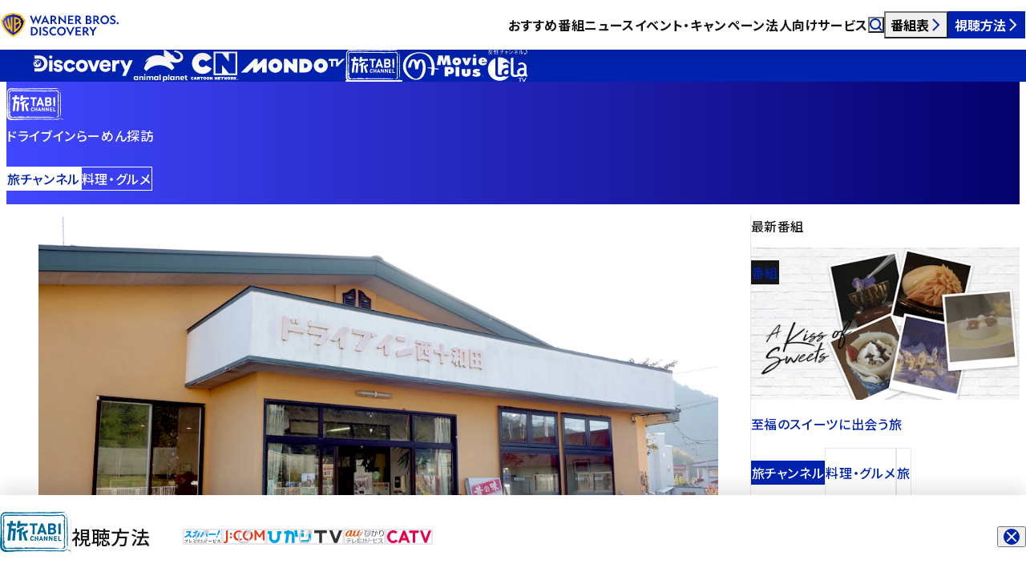

--- FILE ---
content_type: text/html; charset=UTF-8
request_url: https://www.discoveryjapan.jp/tabichannel/drivein_ramen/
body_size: 40462
content:
<!DOCTYPE html><html lang="ja" data-astro-cid-gxcatbgd> <head><meta charset="UTF-8"><meta name="viewport" content="width=device-width"><title>ドライブインらーめん探訪 | ワーナーブラザース・ディスカバリー・ジャパン</title><meta name="keywords" content=""><meta name="description" content="日本各地で今も愛されるドライブインのラーメンを訪ねます。俳優・佐藤二朗が旅人の「俺」として、愉快なナレーションで旅します。"><meta property="og:type" content="article"><meta property="og:locale" content="ja_JP"><meta property="og:site_name" content="ワーナーブラザース・ディスカバリー・ジャパン"><meta property="og:title" content="ドライブインらーめん探訪"><meta property="og:description" content="日本各地で今も愛されるドライブインのラーメンを訪ねます。俳優・佐藤二朗が旅人の「俺」として、愉快なナレーションで旅します。"><meta property="og:url" content="https://www.discoveryjapan.jp/tabichannel/drivein_ramen/"><meta property="og:image" content="https://images.microcms-assets.io/assets/9ec4dfe3f47b409aa5fea482e9d272af/54f69bf52b7e471cbc4e2f3a4881cf50/%E3%83%88%E3%82%99%E3%83%A9%E3%82%A4%E3%83%95%E3%82%99%E3%82%A4%E3%83%B3%E3%82%89%E3%83%BC%E3%82%81%E3%82%93%E6%8E%A2%E8%A8%AA.jpg?w=1600"><meta name="twitter:card" content="summary_large_image"><link href="/favicon.ico" rel="icon" sizes="48x48"><link rel="apple-touch-icon" href="/apple-touch-icon.png"><link rel="canonical" href="https://www.discoveryjapan.jp/tabichannel/drivein_ramen/"><link rel="sitemap" href="/sitemap-index.xml"><link rel="preconnect" href="https://fonts.googleapis.com"><link rel="preconnect" href="https://fonts.gstatic.com" crossorigin><link href="https://fonts.googleapis.com/css2?family=Montserrat:wght@100..900&family=Noto+Sans+JP:wght@100..900&display=swap" rel="stylesheet"><link rel="preconnect" href="https://images.microcms-assets.io"><script>(function(){const GTM_ID = "GTM-KXXH3CC";

        window.dataLayer = window.dataLayer || [];
        (function (w, d, s, l, i) {
          w[l] = w[l] || [];
          w[l].push({ 'gtm.start': new Date().getTime(), event: 'gtm.js' });
          var f = d.getElementsByTagName(s)[0],
            j = d.createElement(s),
            dl = l != 'dataLayer' ? '&l=' + l : '';
          j.async = true;
          j.src = 'https://www.googletagmanager.com/gtm.js?id=' + i + dl;
          f.parentNode.insertBefore(j, f);
        })(window, document, 'script', 'dataLayer', GTM_ID);
      })();</script><link rel="stylesheet" href="/_astro/index.B7DbOLuK.css">
<link rel="stylesheet" href="/_astro/index.Z8ml56Fq.css">
<link rel="stylesheet" href="/_astro/index.DeunNsXY.css">
<link rel="stylesheet" href="/_astro/index.DCsaOnC-.css">
<link rel="stylesheet" href="/_astro/index.DKlTnrLc.css">
<style>.list[data-astro-cid-hqh2hb5e]{margin-top:var(--space-03);container-type:inline-size}.splide__track[data-astro-cid-hqh2hb5e]{overflow:visible}@media screen and (width < max(768px,48rem)){.splide__track[data-astro-cid-hqh2hb5e]{margin-top:0}}.splide__slide[data-astro-cid-hqh2hb5e]{width:clamp(219 * var(--px),var(--window-width) / 100 * 9.953px + 181.676 * var(--px),325 * var(--px));max-width:min(65.373cqw,325 * var(--px) - var(--scrollbar-width, 0) / 4);margin-right:var(--gap)}
.container[data-astro-cid-qg6ioyt4]{position:relative;padding:calc(var(--space-06) - 1px) 0 var(--space-06);overflow:hidden;color:var(--color-white);background-image:var(--grad);border-top:1px solid transparent}.list[data-astro-cid-qg6ioyt4]{display:flex;flex-wrap:wrap;gap:calc(10 * var(--px));padding:0 var(--indent);font-size:calc(.6875 * var(--rem));color:#fff}.list[data-astro-cid-qg6ioyt4] li[data-astro-cid-qg6ioyt4]{display:flex;gap:calc(10 * var(--px));align-items:center}.list[data-astro-cid-qg6ioyt4] svg[data-astro-cid-qg6ioyt4]{width:var(--size-icon)}.list[data-astro-cid-qg6ioyt4] svg[data-astro-cid-qg6ioyt4] path{fill:currentcolor}.list[data-astro-cid-qg6ioyt4] a[data-astro-cid-qg6ioyt4]:focus-visible{outline-color:currentcolor}
@keyframes splide-loading{0%{transform:rotate(0)}to{transform:rotate(1turn)}}.splide__track--draggable{-webkit-touch-callout:none;-webkit-user-select:none;-ms-user-select:none;user-select:none}.splide__track--fade>.splide__list>.splide__slide{margin:0!important;opacity:0;z-index:0}.splide__track--fade>.splide__list>.splide__slide.is-active{opacity:1;z-index:1}.splide--rtl{direction:rtl}.splide__track--ttb>.splide__list{display:block}.splide__container{box-sizing:border-box;position:relative}.splide__list{backface-visibility:hidden;display:-ms-flexbox;display:flex;height:100%;margin:0!important;padding:0!important}.splide.is-initialized:not(.is-active) .splide__list{display:block}.splide__pagination{-ms-flex-align:center;align-items:center;display:-ms-flexbox;display:flex;-ms-flex-wrap:wrap;flex-wrap:wrap;-ms-flex-pack:center;justify-content:center;margin:0;pointer-events:none}.splide__pagination li{display:inline-block;line-height:1;list-style-type:none;margin:0;pointer-events:auto}.splide:not(.is-overflow) .splide__pagination{display:none}.splide__progress__bar{width:0}.splide{position:relative;visibility:hidden}.splide.is-initialized,.splide.is-rendered{visibility:visible}.splide__slide{backface-visibility:hidden;box-sizing:border-box;-ms-flex-negative:0;flex-shrink:0;list-style-type:none!important;margin:0;position:relative}.splide__slide img{vertical-align:bottom}.splide__spinner{animation:splide-loading 1s linear infinite;border:2px solid #999;border-left-color:transparent;border-radius:50%;contain:strict;display:inline-block;height:20px;inset:0;margin:auto;position:absolute;width:20px}.splide__sr{clip:rect(0 0 0 0);border:0;height:1px;margin:-1px;overflow:hidden;padding:0;position:absolute;width:1px}.splide__toggle.is-active .splide__toggle__play,.splide__toggle__pause{display:none}.splide__toggle.is-active .splide__toggle__pause{display:inline}.splide__track{overflow:hidden;position:relative;z-index:0}
astro-disclosure[data-astro-cid-2hnuhmwc]{display:contents}summary[data-astro-cid-2hnuhmwc]{cursor:pointer}[data-astro-cid-2hnuhmwc][data-component-disclosure=body]{overflow:hidden}
.container[data-astro-cid-xwxdgr7x]{padding:var(--space-03) 0;overflow:hidden;isolation:isolate}.container[data-astro-cid-xwxdgr7x].-border-top{border-top:1px solid var(--color-line)}.header[data-astro-cid-xwxdgr7x]{display:flex;flex-wrap:wrap;gap:0;align-items:center;padding:0 var(--indent)}@media screen and (width < max(768px,48rem)){.header[data-astro-cid-xwxdgr7x]{display:block}}.heading[data-astro-cid-xwxdgr7x]{font-size:var(--fz-h2);font-weight:500;line-height:1.65}.heading[data-astro-cid-xwxdgr7x]:not(:last-child){padding-right:var(--offset)}.link[data-astro-cid-xwxdgr7x]{flex:1 1 auto;min-height:1lh;padding-left:var(--offset);border-left:1px solid var(--color-line)}@media screen and (width < max(768px,48rem)){.link[data-astro-cid-xwxdgr7x]{padding-left:0;margin-top:calc(.625 * var(--rem));border-left:0}}.list[data-astro-cid-xwxdgr7x]{display:grid;grid-template-columns:repeat(4,minmax(0,1fr));gap:calc(2.5 * var(--rem)) var(--gap);margin-top:var(--space-03)}@media screen and (width < max(768px,48rem)){.list[data-astro-cid-xwxdgr7x]{grid-template-columns:repeat(2,minmax(0,1fr))}}@media screen and (width < max(576px,36rem)){.list[data-astro-cid-xwxdgr7x]{grid-template-columns:minmax(0,1fr)}}
.list[data-astro-cid-qcvofwpc]{margin-top:var(--space-03);container-type:inline-size}.splide__track[data-astro-cid-qcvofwpc]{overflow:visible}@media screen and (width < max(768px,48rem)){.splide__track[data-astro-cid-qcvofwpc]{margin-top:0}}.splide__slide[data-astro-cid-qcvofwpc]{width:clamp(219 * var(--px),var(--window-width) / 100 * 9.953px + 181.676 * var(--px),325 * var(--px));max-width:min(65.373cqw,325 * var(--px) - var(--scrollbar-width, 0) / 4);margin-right:var(--gap)}
._pill_czzng_1{display:flex;align-items:center;width:fit-content;min-height:calc(1.25 * var(--rem));padding:0 calc(.625 * var(--rem) - 1px);font-size:var(--fz-tag);font-weight:500;color:var(--_foreground);background-color:var(--_background);border:1px solid var(--_border, transparent);border-radius:calc(.625 * var(--rem))}._pill_czzng_1:is(._-ad_czzng_14,._-program_czzng_14,._-article_czzng_14){--_foreground: var(--color-white)}._pill_czzng_1._-ad_czzng_14{--_background: var(--color-ad);padding:0 calc(.3125 * var(--rem));font-family:var(--ff-en);letter-spacing:normal}._pill_czzng_1._-program_czzng_14{--_background: var(--color-black)}._pill_czzng_1._-article_czzng_14{--_background: var(--color-dark)}._pill_czzng_1._-channel_czzng_29{--_foreground: var(--color-white);--_background: var(--color-blue)}._pill_czzng_1._-channel_czzng_29._-dark_czzng_33{--_foreground: var(--color-blue);--_background: var(--color-white)}._pill_czzng_1._-tag_czzng_37{--_foreground: var(--color-blue);--_background: var(--color-white);--_border: var(--color-line)}._pill_czzng_1._-tag_czzng_37._-dark_czzng_33{--_foreground: var(--color-white);--_background: transparent;--_border: var(--color-white)}._pill_czzng_1._-category_czzng_47{--_foreground: var(--color-dark);--_background: transparent;--_border: var(--color-line)}._pill_czzng_1._-category_czzng_47._-dark_czzng_33{--_foreground: var(--color-white);--_background: transparent;--_border: var(--color-white)}._pill_czzng_1._-wbd_czzng_57{--_foreground: var(--color-white);--_background: var(--color-black)}._pill_czzng_1._-pdf_czzng_61{--_foreground: var(--color-white);--_background: var(--color-red);padding:0 calc(.3125 * var(--rem));font-family:var(--ff-en);letter-spacing:normal}._container_qbtul_1{display:block;isolation:isolate;border-radius:var(--radius)}._container_qbtul_1[href]:not(._-dark_qbtul_6){color:var(--color-blue)}._image_qbtul_10{position:relative;overflow:hidden;border-radius:var(--radius);box-shadow:0 calc(10 * var(--px)) calc(20 * var(--px)) #0003}@media(forced-colors:active){._image_qbtul_10{border:1px solid transparent}}._image_qbtul_10 img{display:block;width:100%}@media(hover:hover){._image_qbtul_10 img{transition:scale var(--duration-base) linear}[href]:hover ._image_qbtul_10 img{transition:scale calc(var(--duration-base) * 3) linear;scale:1.1}}._label_qbtul_35{--_space: clamp(8 * var(--px), var(--window-width) / 100 * .188px + 7.295 * var(--px), 10 * var(--px));position:absolute;top:var(--_space);right:var(--_space);z-index:1}._body_qbtul_43{padding:var(--space-06) var(--indent) 0}._date_qbtul_47{flex:0 0 100%;margin-bottom:var(--space-07)}._container_qbtul_1:not(._-dark_qbtul_6) ._date_qbtul_47{color:var(--color-black)}._date_qbtul_47{font-family:var(--ff-en);font-size:calc(.75 * var(--rem));line-height:1.2;letter-spacing:normal}._title_qbtul_61{font-weight:500}:is([target=_blank],[download]) ._title_qbtul_61>span{padding-right:calc(var(--size-icon) + 10 * var(--px))}._title_qbtul_61 svg{width:var(--size-icon);margin-left:calc(var(--size-icon) * -1);vertical-align:calc(1 * var(--px))}._title_qbtul_61 svg path{fill:currentcolor}._title_qbtul_61:not(._-large_qbtul_75){font-size:var(--fz-summary)}[target=_blank] ._title_qbtul_61:not(._-large_qbtul_75)>span{padding-right:calc(var(--size-icon) + 5 * var(--px))}._title_qbtul_61:not(._-large_qbtul_75) svg{vertical-align:0}._pills_qbtul_85{display:flex;flex-wrap:wrap;gap:calc(.3125 * var(--rem)) calc(5 * var(--px));margin-top:var(--space-07)}._tagList_qbtul_92{display:contents}
._inlineLink_14gi6_1{text-decoration:underline}._inlineLink_14gi6_1:not(._-dark_14gi6_4){color:var(--color-blue)}._inlineLink_14gi6_1._-dark_14gi6_4[target=_blank] svg path{fill:var(--color-white)}._inlineLink_14gi6_1[target=_blank] span{padding-right:calc(var(--size-icon) + 10 * var(--px))}._inlineLink_14gi6_1[target=_blank] svg{width:var(--size-icon);margin-right:calc(5 * var(--px));margin-left:round(up,var(--size-icon) * -1 - 5 * var(--px),1px);translate:0 -.05em}._inlineLink_14gi6_1[href^="tel:"]{color:inherit;text-decoration:none;cursor:default}
</style></head> <body data-astro-cid-gxcatbgd> <noscript><iframe src="https://www.googletagmanager.com/ns.html?id=GTM-KXXH3CC" height="0" width="0" style="display:none;visibility:hidden" data-astro-cid-gxcatbgd></iframe></noscript> <div id="container" data-astro-cid-gxcatbgd> <astro-header data-astro-cid-uaqiaooz="true"> <header class="container" data-header data-astro-cid-uaqiaooz> <div class="backdrop" data-header-backdrop data-astro-cid-uaqiaooz></div> <div class="main" data-astro-cid-uaqiaooz> <div class="logo" data-astro-cid-z6gpi67q="true"> <a href="/" data-astro-cid-z6gpi67q> <svg fill="none" height="40" viewBox="0 0 148 40" width="148" xmlns="http://www.w3.org/2000/svg" xmlns:xlink="http://www.w3.org/1999/xlink" aria-label="WARNER BROS. DISCOVERY" role="img" class="logo_large" data-astro-cid-z6gpi67q><title>WARNER BROS. DISCOVERY</title><linearGradient id="logo-a" gradientUnits="userSpaceOnUse" x1="1.98071" x2="28.988" y1="19.8998" y2="19.8998" data-astro-cid-z6gpi67q><stop offset="0" stop-color="#4047ff" data-astro-cid-z6gpi67q></stop><stop offset="1" stop-color="#04006c" data-astro-cid-z6gpi67q></stop></linearGradient><path d="m40.7143 19.4874-4.4897-11.02608h2.1145l2.5635 6.58078 2.8096-6.8859 2.7952 6.8859 2.549-6.58078h2.0276l-4.4752 11.02608-2.9545-7.1038zm20.0284-.4213h-2.0566l-1.0717-2.2808h-4.5041l-1.0718 2.2808h-2.071l5.3876-11.02608zm-6.9228-3.7916h3.0848l-1.5496-3.2831zm10.2387 3.7916h-1.9552v-10.60478h2.9835c2.3317 0 3.9972 1.20573 3.9972 3.28308 0 1.4382-.7965 2.4261-2.071 2.9054l3.2876 4.4163h-2.2738l-3.0269-4.0966h-.9414zm0-5.6656h1.0283c1.2021 0 2.0131-.5956 2.0131-1.656 0-1.0751-.811-1.6707-2.0131-1.6707h-1.0283zm30.5946 5.6656h-1.9551v-10.60478h2.9834c2.3318 0 3.9973 1.20573 3.9973 3.28308 0 1.4382-.7966 2.4261-2.0711 2.9054l3.2873 4.4163h-2.2735l-3.0268-4.0966h-.9415zm0-5.6656h1.0283c1.2021 0 2.0131-.5956 2.0131-1.656 0-1.0751-.811-1.6707-2.0131-1.6707h-1.0283zm-15.2348-4.93918h1.9118v11.01148l-7.4442-7.1909v6.7842h-1.9117v-11.01158l7.4441 7.19098zm4.4751 0h6.5173v1.62708h-4.6055v2.7455h4.2434v1.6416h-4.2434v2.9635h4.6345v1.6271h-6.5463zm22.1715 0h3.041c2.361 0 3.592 1.10404 3.592 2.80368 0 1.0896-.667 1.8595-1.478 2.2082 1.203.3195 2.129 1.2348 2.129 2.5712 0 1.874-1.448 3.0217-3.736 3.0217h-3.548zm2.925 4.48888c1.101 0 1.796-.4939 1.796-1.4237 0-.9443-.695-1.4381-1.796-1.4381h-1.014v2.8618zm.507 4.4888c1.115 0 1.868-.581 1.868-1.5253 0-.9297-.753-1.5108-1.868-1.5108h-1.521v3.0361zm7.862 1.6271h-1.955v-10.60478h2.984c2.332 0 3.997 1.20573 3.997 3.28308 0 1.4382-.797 2.4261-2.071 2.9054l3.288 4.4163h-2.274l-3.027-4.0966h-.942zm0-5.6656h1.029c1.202 0 2.013-.5956 2.013-1.656 0-1.0751-.811-1.6707-2.013-1.6707h-1.029zm17.664.3632c0 3.0216-2.404 5.4767-5.402 5.4767s-5.402-2.4551-5.402-5.4767c0-3.0217 2.404-5.47675 5.402-5.47675s5.402 2.45505 5.402 5.47675zm-8.849 0c0 2.0919 1.535 3.6608 3.447 3.6608 1.911 0 3.447-1.5689 3.447-3.6608s-1.536-3.6608-3.447-3.6608c-1.912 0-3.447 1.5689-3.447 3.6608zm13.438 3.8061c1.071 0 1.824-.4794 1.824-1.351 0-.6828-.449-.9879-1.115-1.322l-1.767-.8426c-1.144-.552-2.114-1.2348-2.114-2.7166 0-1.84486 1.506-3.05065 3.476-3.05065 1.202 0 2.274.50849 2.853 1.04598v2.03377c-.811-.8135-1.868-1.4091-2.926-1.4091-.883 0-1.549.4358-1.549 1.2202 0 .5811.42.8862.999 1.1768l1.651.7699c1.535.7118 2.346 1.4382 2.346 2.9199 0 1.9757-1.636 3.196-3.722 3.196-1.347 0-2.534-.5084-3.229-1.0605v-2.0047c.926.7554 2.071 1.3946 3.273 1.3946zm7.388.3632c0 .6973-.55 1.2348-1.231 1.2348h-.029c-.681 0-1.217-.5375-1.217-1.2348 0-.6828.536-1.2203 1.217-1.2203h.029c.681 0 1.231.5375 1.231 1.2203zm-42.77 15.3253h-1.955v-10.6047h2.983c2.332 0 3.998 1.2057 3.998 3.2831 0 1.4382-.797 2.426-2.071 2.9054l3.287 4.4162h-2.274l-3.026-4.0966h-.942zm0-5.6655h1.028c1.202 0 2.014-.5957 2.014-1.6561 0-1.075-.812-1.6706-2.014-1.6706h-1.028zm-10.8614-4.9392h6.5173v1.627h-4.6056v2.7456h4.2435v1.6416h-4.2435v2.9635h4.6345v1.627h-6.5462zm-12.2852 5.3024c0 3.0216-2.4042 5.4767-5.4022 5.4767s-5.4021-2.4551-5.4021-5.4767 2.4042-5.4767 5.4021-5.4767c2.9978 0 5.4022 2.4551 5.4022 5.4767zm-8.8491 0c0 2.0919 1.5353 3.6609 3.4469 3.6609 1.9117 0 3.4469-1.569 3.4469-3.6609s-1.5352-3.6608-3.4469-3.6608c-1.9116 0-3.4469 1.5689-3.4469 3.6608zm-31.4211-5.3025c3.0124 0 5.431 2.2808 5.431 5.3025s-2.4186 5.3023-5.431 5.3023h-3.2587v-10.6048zm-1.3035 1.6271v7.3508h1.1731c2.129 0 3.6062-1.6561 3.6062-3.6754s-1.4772-3.6754-3.5917-3.6754zm10.6875-1.6271v10.6048h-1.9552v-10.6048zm5.2602 9.1086c1.0718 0 1.8248-.4795 1.8248-1.3511 0-.6828-.4489-.9878-1.1151-1.3219l-1.7669-.8426c-1.1441-.552-2.1145-1.2348-2.1145-2.7165 0-1.8451 1.5062-3.0507 3.4759-3.0507 1.2021 0 2.2738.5084 2.8531 1.0458v2.0339c-.8111-.8135-1.8683-1.4092-2.9256-1.4092-.8834 0-1.5496.4359-1.5496 1.2204 0 .581.42.8861.9993 1.1766l1.6511.77c1.5351.7118 2.3461 1.4381 2.3461 2.9198 0 1.9758-1.6365 3.1961-3.722 3.1961-1.3469 0-2.5345-.5085-3.2297-1.0605v-2.0047c.9269.7553 2.0711 1.3946 3.2731 1.3946zm13.2911-1.3365v2.2662c-.7821.4794-1.7235.7409-2.7373.7409-3.0124 0-5.4455-2.4551-5.4455-5.4767s2.4331-5.4767 5.4455-5.4767c1.0138 0 1.9552.2615 2.7373.7408v2.2662c-.6228-.6972-1.5787-1.1331-2.6939-1.1331-1.9986 0-3.5337 1.569-3.5337 3.6028 0 2.0337 1.5351 3.6027 3.5337 3.6027 1.1152 0 2.0711-.4359 2.6939-1.1331zm12.5076-7.7721h2.1579l3.2876 7.1038 3.2586-7.1038h2.071l-5.3875 11.0261zm32.7909 10.6048v-4.7649l-3.954-5.8399h2.216l2.709 4.024 2.737-4.024h2.201l-3.939 5.8399v4.7649z" fill="#0022af" data-astro-cid-z6gpi67q></path><path d="m28.988 14.7874c-.2057 1.4112-.8674 6.0225-4.2297 10.5484-3.4201 4.6605-7.9171 6.9216-9.2739 7.6173-1.3569-.6957-5.85382-2.9568-9.27397-7.6173-3.36231-4.5259-4.02401-9.1372-4.22972-10.5484l2.04305-1.0992v-1.5245l2.0245-1.1v-1.52351c2.80088-1.33959 5.88644-2.22062 9.43614-2.69374 3.5496.47312 6.6352 1.35415 9.4361 2.69374v1.52351l2.0245 1.1v1.5245z" fill="url(#logo-a)" class="-shield" data-astro-cid-z6gpi67q></path><path d="m28.7738 12.5934v-1.5195l-2.0245-1.09991v-1.58892l-1.0385-.49614c-2.951-1.41147-6.2143-2.35403-9.9781-2.8557l-.2459-.03323-.246.03323c-3.7638.50167-7.02703 1.44423-9.97803 2.8557l-1.03852.49614v1.58892l-2.0245 1.09991v1.5195l-2.19975 1.1834.173902 1.2612c.582811 4.2317 2.120888 8.0615 4.569608 11.3852 2.47472 3.3584 5.81549 6.106 9.92899 8.1683l.8143.4085.8142-.4085c4.1136-2.0623 7.4543-4.8099 9.929-8.1683 2.4487-3.3237 3.9868-7.1535 4.5696-11.3852l.1739-1.2612zm.2142 2.194c-.2057 1.4112-.8674 6.0225-4.2297 10.5485-3.4201 4.6604-7.9171 6.9215-9.2739 7.6172-1.3568-.6957-5.8538-2.9568-9.27395-7.6172-3.36231-4.526-4.024-9.1373-4.22972-10.5485l2.04306-1.0992v-1.5245l2.02449-1.1v-1.52351c2.80088-1.33959 5.88642-2.22062 9.43612-2.69374 3.5496.47312 6.6352 1.35415 9.4361 2.69374v1.52351l2.0245 1.1v1.5245zm-14.4548-4.6416v19.6221c-1.3592-1.4518-2.5966-3.2681-3.4771-5.1087l-1.79754 1.0779c-2.33196-2.5941-3.92719-5.7803-4.94085-9.9855.51727-.6042 1.04768-1.1435 1.58172-1.6247.77573 3.5036 1.90526 6.4572 3.63411 8.8858l.65236-.3791c-1.15304-3.1273-1.79444-6.4222-2.07674-10.1878.69842-.4438 1.37999-.8024 2.02234-1.0919.2458 4.1503 1.0258 8.2892 2.3339 11.6056l.0872-.0511-.094-12.3952c.6982-.1801 1.3824-.2999 2.0746-.3674zm9.4969 6.7572c.7325-.8136.8885-1.4057.8885-2.1216 0-1.0136-.8347-1.9156-2.0489-2.6906-.7334-.4682-1.856-1.0352-3.4932-1.4929-.9419-.2538-1.9243-.408-2.9351-.4521v19.6221c4.1116-2.1233 8.9996-7.9415 9.0243-10.9016.0076-.905-.4687-1.4965-1.4356-1.9633zm-5.5671-4.4107c1.0124 0 4.2877 1.0388 4.2877 2.3506 0 .4728-.416 1.1504-1.7116 1.8329l-2.5761 1.3856zm2.5521 10.8817c-.5787.6691-1.5265 1.6897-2.5521 2.4847v-5.6301s3.7165-2.0978 3.8529-2.1875c1.1125.2827 1.056 1.1034 1.0559 1.1887-.001 1.0338-1.0544 2.6343-2.3567 4.1442z" fill="#ffc200" class="-shield" data-astro-cid-z6gpi67q></path></svg> <svg width="40" height="40" viewBox="0 0 40 40" fill="none" aria-label="WARNER BROS. DISCOVERY" role="img" class="logo_small" xmlns="http://www.w3.org/2000/svg" data-astro-cid-z6gpi67q> <title>WARNER BROS. DISCOVERY</title> <path d="M37.4355 13.2696C37.1699 15.0921 36.3153 21.0473 31.9732 26.8922C27.5563 32.9108 21.7488 35.8308 19.9966 36.7293C18.2443 35.8308 12.4369 32.9108 8.01998 26.8922C3.67781 21.0473 2.82328 15.0921 2.55762 13.2696L5.19607 11.8501V9.88133L7.81055 8.46081V6.49329C11.4277 4.7633 15.4125 3.62552 19.9966 3.01452C24.5807 3.62552 28.5655 4.7633 32.1826 6.49329V8.46081L34.7971 9.88133V11.8501L37.4355 13.2696Z" fill="url(#paint0_linear_2308_9502)" class="-shield" data-astro-cid-z6gpi67q></path> <path d="M37.1592 10.4349V8.47267L34.5447 7.05216V5.00018L33.2035 4.35946C29.3925 2.53664 25.1783 1.3194 20.3176 0.671531L20 0.628616L19.6824 0.671531C14.8217 1.3194 10.6075 2.53664 6.79648 4.35945L5.4553 5.00018V7.05216L2.84082 8.47267V10.4349L0 11.9632L0.224582 13.592C0.977239 19.0569 2.96356 24.0027 6.12588 28.2951C9.32181 32.6322 13.6361 36.1806 18.9485 38.8438L20 39.3714L21.0515 38.8438C26.3639 36.1806 30.6782 32.6322 33.8741 28.2951C37.0365 24.0027 39.0228 19.0569 39.7754 13.592L40 11.9632L37.1592 10.4349ZM37.4359 13.2683C37.1702 15.0908 36.3157 21.0459 31.9735 26.8909C27.5567 32.9095 21.7492 35.8295 19.9969 36.7279C18.2447 35.8295 12.4372 32.9095 8.02034 26.8909C3.67816 21.0459 2.82363 15.0908 2.55797 13.2683L5.19642 11.8488V9.87998L7.8109 8.45946V6.49193C11.428 4.76195 15.4128 3.62417 19.9969 3.01317C24.581 3.62417 28.5659 4.76195 32.183 6.49193V8.45946L34.7975 9.87998V11.8488L37.4359 13.2683ZM18.7686 7.274V32.6145C17.0133 30.7396 15.4152 28.394 14.2781 26.017L11.9567 27.409C8.94519 24.059 6.88507 19.9442 5.57601 14.5135C6.24401 13.7332 6.929 13.0368 7.61867 12.4154C8.62047 16.94 10.0792 20.7543 12.3119 23.8907L13.1544 23.401C11.6653 19.3624 10.8369 15.1073 10.4724 10.2444C11.3743 9.67118 12.2545 9.2081 13.0841 8.83423C13.4015 14.1941 14.4088 19.5391 16.0981 23.822L16.2108 23.756L16.0894 7.74856C16.9911 7.51589 17.8747 7.36125 18.7686 7.274ZM31.033 16.0004C31.979 14.9498 32.1805 14.1851 32.1805 13.2605C32.1805 11.9515 31.1026 10.7868 29.5346 9.78584C28.5874 9.18121 27.1376 8.44893 25.0234 7.85792C23.8069 7.53006 22.5382 7.33095 21.2329 7.27401V32.6145C26.5427 29.8724 32.8552 22.3587 32.8871 18.5359C32.8969 17.3672 32.2818 16.6032 31.033 16.0004ZM23.8436 10.3043C25.151 10.3043 29.3808 11.6458 29.3808 13.34C29.3808 13.9506 28.8436 14.8257 27.1704 15.707L23.8436 17.4965V10.3043ZM27.1394 24.3572C26.392 25.2214 25.1681 26.5394 23.8436 27.5661V20.2952C23.8436 20.2952 28.6432 17.586 28.8194 17.4703C30.256 17.8353 30.1831 18.8952 30.183 19.0053C30.1816 20.3405 28.8213 22.4074 27.1394 24.3572Z" fill="#FFC200" class="-shield" data-astro-cid-z6gpi67q></path> <defs data-astro-cid-z6gpi67q> <linearGradient id="paint0_linear_2308_9502" x1="2.55761" y1="19.8719" x2="37.4355" y2="19.8719" gradientUnits="userSpaceOnUse" data-astro-cid-z6gpi67q> <stop stop-color="#4047FF" data-astro-cid-z6gpi67q></stop> <stop offset="1" stop-color="#04006C" data-astro-cid-z6gpi67q></stop> </linearGradient> </defs> </svg> </a> </div>  <div class="navigation" data-astro-cid-uaqiaooz> <ul class="navigation_list" data-astro-cid-uaqiaooz> <li data-astro-cid-uaqiaooz> <a href="/program/" class="navigation_link" data-astro-cid-uaqiaooz>おすすめ番組</a> </li> <li data-astro-cid-uaqiaooz> <a href="/news/" class="navigation_link" data-astro-cid-uaqiaooz>ニュース</a> </li> <li data-astro-cid-uaqiaooz> <a href="/campaign/" class="navigation_link" data-astro-cid-uaqiaooz>イベント・キャンペーン</a> </li> <li data-astro-cid-uaqiaooz> <a href="/business/" class="navigation_link" data-astro-cid-uaqiaooz>法人向けサービス</a> </li> </ul> </div> <div class="widgets" data-astro-cid-uaqiaooz> <button type="button" class="button -search" aria-expanded="false" aria-controls="dropdown-search" data-header-dropdown-toggle="search" data-astro-cid-uaqiaooz> <svg width="1em" height="1em" viewBox="0 0 10 10" aria-hidden="true" data-astro-cid-uaqiaooz="true" data-icon="search">   <path fill="#fff" fill-rule="evenodd" d="M1.2 4.35a3.15 3.15 0 1 1 6.3 0 3.15 3.15 0 0 1-6.3 0M4.35 0a4.35 4.35 0 1 0 2.622 7.821l2.104 2.103.848-.848-2.103-2.104A4.35 4.35 0 0 0 4.35 0" clip-rule="evenodd"/> </svg> <span class="sr-only" data-astro-cid-uaqiaooz>検索</span> </button> <button type="button" class="button -timetable" aria-expanded="false" aria-controls="dropdown-timetable" data-header-dropdown-toggle="timetable" data-astro-cid-uaqiaooz>番組表<svg width="1em" height="1em" viewBox="0 0 10 10" aria-hidden="true" data-astro-cid-uaqiaooz="true" data-icon="next">   <path fill="#0022AF" fill-rule="evenodd" d="M6.652 5 2.64.984l.849-.848 4.436 4.44.423.425-.424.424L3.488 9.86l-.848-.849z" clip-rule="evenodd"/> </svg></button> <button type="button" class="button -howTo" aria-expanded="false" aria-controls="dropdown-howTo" data-header-dropdown-toggle="howTo" data-astro-cid-uaqiaooz>視聴方法<svg width="1em" height="1em" viewBox="0 0 10 10" aria-hidden="true" data-astro-cid-uaqiaooz="true" data-icon="next">   <path fill="#0022AF" fill-rule="evenodd" d="M6.652 5 2.64.984l.849-.848 4.436 4.44.423.425-.424.424L3.488 9.86l-.848-.849z" clip-rule="evenodd"/> </svg></button> <button type="button" class="button -menu" aria-expanded="false" aria-controls="dropdown-menu" data-header-dropdown-toggle="menu" data-astro-cid-uaqiaooz> <span class="menu_icon -open" data-astro-cid-uaqiaooz><svg width="1em" height="1em" viewBox="0 0 18 18" aria-hidden="true" data-astro-cid-uaqiaooz="true" data-icon="menu">   <g fill="#0022AF"><path fill-rule="evenodd" d="M7 14H0v-2h7zm0-5H0V7h7zm5.306-3a4.306 4.306 0 1 0 2.458 7.842l1.849 1.849 1.08-1.08-1.85-1.85A4.306 4.306 0 0 0 12.306 6M9.54 10.306a2.764 2.764 0 1 1 5.53 0 2.764 2.764 0 0 1-5.53 0" clip-rule="evenodd"/><path d="m14.764 13.842.106-.107-.09-.088-.102.071zm1.849 1.849-.106.106.106.106.106-.106zm1.08-1.08.105.106.107-.106-.107-.106zm-1.85-1.85-.123-.085-.072.103.089.089zM8.15 10.307a4.156 4.156 0 0 1 4.156-4.156v-.3a4.456 4.456 0 0 0-4.456 4.456zm4.156 4.156a4.156 4.156 0 0 1-4.156-4.156h-.3a4.456 4.456 0 0 0 4.456 4.456zm2.372-.744a4.14 4.14 0 0 1-2.372.743v.3c.945 0 1.822-.294 2.543-.796zm-.02.23 1.849 1.849.212-.212-1.85-1.85zm2.061 1.849 1.08-1.08-.213-.212-1.08 1.08zm1.08-1.292-1.85-1.85-.212.213 1.85 1.85zm-1.338-4.2a4.14 4.14 0 0 1-.741 2.371l.246.172a4.44 4.44 0 0 0 .795-2.542zM12.306 6.15a4.156 4.156 0 0 1 4.155 4.156h.3a4.456 4.456 0 0 0-4.455-4.456zm0 1.241a2.914 2.914 0 0 0-2.915 2.915h.3a2.614 2.614 0 0 1 2.615-2.615zm2.914 2.915a2.914 2.914 0 0 0-2.914-2.915v.3a2.614 2.614 0 0 1 2.614 2.615zm-2.914 2.914a2.914 2.914 0 0 0 2.914-2.914h-.3a2.614 2.614 0 0 1-2.614 2.614zM9.39 10.306a2.914 2.914 0 0 0 2.915 2.914v-.3a2.614 2.614 0 0 1-2.615-2.614z"/><path fill-rule="evenodd" d="M15 3.675H0v-2h15z" clip-rule="evenodd"/></g> </svg></span> <span class="menu_icon -close" data-astro-cid-uaqiaooz><svg width="1em" height="1em" viewBox="0 0 10 10" aria-hidden="true" data-astro-cid-uaqiaooz="true" data-icon="close">   <path fill="#0022AF" fill-rule="evenodd" d="m5.849 5 3.11-3.111-.848-.849-3.11 3.111-3.112-3.11-.849.848 3.112 3.11L1.04 8.112l.849.849L5 5.848 8.111 8.96l.849-.849z" clip-rule="evenodd"/> </svg></span> <span class="open-sr-only" data-astro-cid-uaqiaooz>検索とメニュー</span> <span class="close-sr-only" data-astro-cid-uaqiaooz>検索とメニューを閉じる</span> </button> </div> </div> <div class="channel" data-header-channel data-astro-cid-uaqiaooz> <ul aria-label="チャンネル" class="channel_list" data-astro-cid-uaqiaooz> <li class="channel_listItem" data-astro-cid-uaqiaooz> <a href="/discoverychannel/" class="channel_link" data-astro-cid-uaqiaooz> <img src="/_astro/discoverychannel-white.90BxbCMg.svg" width="125" height="40" alt="ディスカバリーチャンネル" class="channel_icon" data-astro-cid-uaqiaooz="true">  </a> </li><li class="channel_listItem" data-astro-cid-uaqiaooz> <a href="/animalplanet/" class="channel_link" data-astro-cid-uaqiaooz> <img src="/_astro/animalplanet-white.D6AbA3eG.svg" width="69" height="40" alt="アニマルプラネット" class="channel_icon" data-astro-cid-uaqiaooz="true">  </a> </li><li class="channel_listItem" data-astro-cid-uaqiaooz> <a href="/cartoonnetwork/" class="channel_link" data-astro-cid-uaqiaooz> <img src="/_astro/cartoonnetwork-white.C4h7OkEa.svg" width="65" height="40" alt="カートゥーン ネットワーク" class="channel_icon" data-astro-cid-uaqiaooz="true">  </a> </li><li class="channel_listItem" data-astro-cid-uaqiaooz> <a href="/mondotv/" class="channel_link" data-astro-cid-uaqiaooz> <img src="/_astro/mondotv-white.CO0_ieZW.svg" width="131" height="40" alt="MONDO TV" class="channel_icon" data-astro-cid-uaqiaooz="true">  </a> </li><li class="channel_listItem" data-astro-cid-uaqiaooz> <a href="/tabichannel/" class="channel_link -current" data-astro-cid-uaqiaooz> <img src="/_astro/tabichannel-white.BID1yfrZ.svg" width="71" height="40" alt="旅チャンネル" class="channel_icon" data-astro-cid-uaqiaooz="true">  </a> </li><li class="channel_listItem" data-astro-cid-uaqiaooz> <a href="/movieplus/" class="channel_link" data-astro-cid-uaqiaooz> <img src="/_astro/movieplus-white.DDFg75JK.svg" width="106" height="40" alt="ムービープラス" class="channel_icon" data-astro-cid-uaqiaooz="true">  </a> </li><li class="channel_listItem" data-astro-cid-uaqiaooz> <a href="/lalatv/" class="channel_link" data-astro-cid-uaqiaooz> <img src="/_astro/lalatv-white.ZjEKOJyl.svg" width="51" height="40" alt="女性チャンネル♪LaLa TV" class="channel_icon" data-astro-cid-uaqiaooz="true">  </a> </li> </ul> </div> <div class="dropdown" id="dropdown-search" data-header-dropdown="search" aria-hidden="true" data-astro-cid-uvqtwjhu> <div class="inner" data-header-dropdown-inner data-astro-cid-uvqtwjhu> <div class="inside" data-header-dropdown-inside data-astro-cid-uvqtwjhu> <div class="slot" data-header-dropdown-slot data-astro-cid-uvqtwjhu>  <div class="inner" data-astro-cid-6gaovnh6> <astro-dropdown-search data-astro-cid-6gaovnh6="true"> <form class="form" action="/search/" aria-label="フリーワード検索" data-astro-cid-6gaovnh6> <div class="form_inner" data-astro-cid-6gaovnh6> <input type="text" inputmode="search" aria-label="検索ワード" class="form_input" data-astro-cid-6gaovnh6> <button type="reset" class="form_reset" data-astro-cid-6gaovnh6> <span class="form_resetInner" data-astro-cid-6gaovnh6> <svg width="1em" height="1em" viewBox="0 0 10 10" aria-label="Reset" role="img" data-astro-cid-6gaovnh6="true" data-icon="close">   <path fill="#0022AF" fill-rule="evenodd" d="m5.849 5 3.11-3.111-.848-.849-3.11 3.111-3.112-3.11-.849.848 3.112 3.11L1.04 8.112l.849.849L5 5.848 8.111 8.96l.849-.849z" clip-rule="evenodd"/> </svg> </span> </button> </div> <button type="submit" class="form_submit" data-astro-cid-6gaovnh6>
検索
<svg width="1em" height="1em" viewBox="0 0 10 10" aria-hidden="true" data-astro-cid-6gaovnh6="true" data-icon="search">   <path fill="#fff" fill-rule="evenodd" d="M1.2 4.35a3.15 3.15 0 1 1 6.3 0 3.15 3.15 0 0 1-6.3 0M4.35 0a4.35 4.35 0 1 0 2.622 7.821l2.104 2.103.848-.848-2.103-2.104A4.35 4.35 0 0 0 4.35 0" clip-rule="evenodd"/> </svg> </button> </form> </astro-dropdown-search> </div>  </div> </div> <div class="close" data-astro-cid-uvqtwjhu> <button type="button" class="closeButton" aria-expanded="true" aria-controls="dropdown-search" data-header-dropdown-close="search" data-astro-cid-uvqtwjhu>閉じる
<svg width="1em" height="1em" viewBox="0 0 10 10" aria-hidden="true" data-astro-cid-uvqtwjhu="true" data-icon="close">   <path fill="#0022AF" fill-rule="evenodd" d="m5.849 5 3.11-3.111-.848-.849-3.11 3.111-3.112-3.11-.849.848 3.112 3.11L1.04 8.112l.849.849L5 5.848 8.111 8.96l.849-.849z" clip-rule="evenodd"/> </svg></button> </div> </div> </div>  <script type="module">class s extends HTMLElement{input=this.querySelector("input");constructor(){super(),this.addEventListener("submit",this.handleSubmit)}handleSubmit(e){e.preventDefault();const t=this.input?.value;location.href=`/search/?q=${t}`}}customElements.define("astro-dropdown-search",s);</script>  <div class="dropdown" id="dropdown-timetable" data-header-dropdown="timetable" aria-hidden="true" data-astro-cid-uvqtwjhu> <div class="inner" data-header-dropdown-inner data-astro-cid-uvqtwjhu> <div class="inside" data-header-dropdown-inside data-astro-cid-uvqtwjhu> <div class="slot" data-header-dropdown-slot data-astro-cid-uvqtwjhu>  <div data-inner-component data-astro-cid-rsbyhbtv="true" data-astro-cid-svlwhvqd>  <ul aria-label="番組表" class="list" data-astro-cid-rsbyhbtv> <li class="list_item" data-astro-cid-rsbyhbtv> <a href="/discoverychannel/timetable_weekly/" class="list_link" data-astro-cid-rsbyhbtv> <picture><source srcset="/_astro/discoverychannel-white.90BxbCMg.svg" media="(forced-colors: active)"><img src="/_astro/discoverychannel-color.DHM-oMIP.svg" width="155" height="50" alt="ディスカバリーチャンネル" class="list_logo" loading="eager" data-astro-cid-rsbyhbtv="true"></picture>  </a> </li><li class="list_item" data-astro-cid-rsbyhbtv> <a href="/animalplanet/timetable_weekly/" class="list_link" data-astro-cid-rsbyhbtv> <picture><source srcset="/_astro/animalplanet-white.D6AbA3eG.svg" media="(forced-colors: active)"><img src="/_astro/animalplanet-color.DDfQ2RQB.svg" width="86" height="50" alt="アニマルプラネット" class="list_logo" loading="eager" data-astro-cid-rsbyhbtv="true"></picture>  </a> </li><li class="list_item" data-astro-cid-rsbyhbtv> <a href="/cartoonnetwork/timetable_weekly/" class="list_link" data-astro-cid-rsbyhbtv> <picture><source srcset="/_astro/cartoonnetwork-white.C4h7OkEa.svg" media="(forced-colors: active)"><img src="/_astro/cartoonnetwork-color.D95TWfAd.svg" width="80" height="50" alt="カートゥーン ネットワーク" class="list_logo" loading="eager" data-astro-cid-rsbyhbtv="true"></picture>  </a> </li><li class="list_item" data-astro-cid-rsbyhbtv> <a href="/mondotv/timetable_weekly/" class="list_link" data-astro-cid-rsbyhbtv> <picture><source srcset="/_astro/mondotv-white.CO0_ieZW.svg" media="(forced-colors: active)"><img src="/_astro/mondotv-color.DQfpCtUk.svg" width="162" height="50" alt="MONDO TV" class="list_logo" loading="eager" data-astro-cid-rsbyhbtv="true"></picture>  </a> </li><li class="list_item" data-astro-cid-rsbyhbtv> <a href="/tabichannel/timetable_weekly/" class="list_link" data-astro-cid-rsbyhbtv> <picture><source srcset="/_astro/tabichannel-white.BID1yfrZ.svg" media="(forced-colors: active)"><img src="/_astro/tabichannel-color.DP8VT1CC.svg" width="88" height="50" alt="旅チャンネル" class="list_logo" loading="eager" data-astro-cid-rsbyhbtv="true"></picture>  </a> </li><li class="list_item" data-astro-cid-rsbyhbtv> <a href="/movieplus/timetable_weekly/" class="list_link" data-astro-cid-rsbyhbtv> <picture><source srcset="/_astro/movieplus-white.DDFg75JK.svg" media="(forced-colors: active)"><img src="/_astro/movieplus-color.C4O7zhAE.svg" width="131" height="50" alt="ムービープラス" class="list_logo" loading="eager" data-astro-cid-rsbyhbtv="true"></picture>  </a> </li><li class="list_item" data-astro-cid-rsbyhbtv> <a href="/lalatv/timetable_weekly/" class="list_link" data-astro-cid-rsbyhbtv> <picture><source srcset="/_astro/lalatv-white.ZjEKOJyl.svg" media="(forced-colors: active)"><img src="/_astro/lalatv-color.DJIvRYPQ.svg" width="62" height="50" alt="女性チャンネル♪LaLa TV" class="list_logo" loading="eager" data-astro-cid-rsbyhbtv="true"></picture>  </a> </li> </ul>  </div>   </div> </div> <div class="close" data-astro-cid-uvqtwjhu> <button type="button" class="closeButton" aria-expanded="true" aria-controls="dropdown-timetable" data-header-dropdown-close="timetable" data-astro-cid-uvqtwjhu>閉じる
<svg width="1em" height="1em" viewBox="0 0 10 10" aria-hidden="true" data-astro-cid-uvqtwjhu="true" data-icon="close">   <path fill="#0022AF" fill-rule="evenodd" d="m5.849 5 3.11-3.111-.848-.849-3.11 3.111-3.112-3.11-.849.848 3.112 3.11L1.04 8.112l.849.849L5 5.848 8.111 8.96l.849-.849z" clip-rule="evenodd"/> </svg></button> </div> </div> </div>   <div class="dropdown" id="dropdown-howTo" data-header-dropdown="howTo" aria-hidden="true" data-astro-cid-uvqtwjhu> <div class="inner" data-header-dropdown-inner data-astro-cid-uvqtwjhu> <div class="inside" data-header-dropdown-inside data-astro-cid-uvqtwjhu> <div class="slot" data-header-dropdown-slot data-astro-cid-uvqtwjhu>  <div data-inner-component data-astro-cid-6pgruqdb="true" data-astro-cid-svlwhvqd>  <p class="text01" data-astro-cid-6pgruqdb>さまざまなサービスで視聴が可能</p> <p class="text02" data-astro-cid-6pgruqdb>あなたに最適なプランがきっとみつかる！</p> <ul aria-label="視聴方法" class="list" data-astro-cid-6pgruqdb> <li class="list_item" data-astro-cid-6pgruqdb> <a href="/discoverychannel/#howto" class="list_link" data-astro-cid-6pgruqdb> <picture><source srcset="/_astro/discoverychannel-white.90BxbCMg.svg" media="(forced-colors: active)"><img src="/_astro/discoverychannel-color.DHM-oMIP.svg" width="155" height="50" alt="ディスカバリーチャンネル" class="list_logo" loading="eager" data-astro-cid-6pgruqdb="true"></picture>  </a> </li><li class="list_item" data-astro-cid-6pgruqdb> <a href="/animalplanet/#howto" class="list_link" data-astro-cid-6pgruqdb> <picture><source srcset="/_astro/animalplanet-white.D6AbA3eG.svg" media="(forced-colors: active)"><img src="/_astro/animalplanet-color.DDfQ2RQB.svg" width="86" height="50" alt="アニマルプラネット" class="list_logo" loading="eager" data-astro-cid-6pgruqdb="true"></picture>  </a> </li><li class="list_item" data-astro-cid-6pgruqdb> <a href="/cartoonnetwork/#howto" class="list_link" data-astro-cid-6pgruqdb> <picture><source srcset="/_astro/cartoonnetwork-white.C4h7OkEa.svg" media="(forced-colors: active)"><img src="/_astro/cartoonnetwork-color.D95TWfAd.svg" width="80" height="50" alt="カートゥーン ネットワーク" class="list_logo" loading="eager" data-astro-cid-6pgruqdb="true"></picture>  </a> </li><li class="list_item" data-astro-cid-6pgruqdb> <a href="/mondotv/#howto" class="list_link" data-astro-cid-6pgruqdb> <picture><source srcset="/_astro/mondotv-white.CO0_ieZW.svg" media="(forced-colors: active)"><img src="/_astro/mondotv-color.DQfpCtUk.svg" width="162" height="50" alt="MONDO TV" class="list_logo" loading="eager" data-astro-cid-6pgruqdb="true"></picture>  </a> </li><li class="list_item" data-astro-cid-6pgruqdb> <a href="/tabichannel/#howto" class="list_link" data-astro-cid-6pgruqdb> <picture><source srcset="/_astro/tabichannel-white.BID1yfrZ.svg" media="(forced-colors: active)"><img src="/_astro/tabichannel-color.DP8VT1CC.svg" width="88" height="50" alt="旅チャンネル" class="list_logo" loading="eager" data-astro-cid-6pgruqdb="true"></picture>  </a> </li><li class="list_item" data-astro-cid-6pgruqdb> <a href="/movieplus/#howto" class="list_link" data-astro-cid-6pgruqdb> <picture><source srcset="/_astro/movieplus-white.DDFg75JK.svg" media="(forced-colors: active)"><img src="/_astro/movieplus-color.C4O7zhAE.svg" width="131" height="50" alt="ムービープラス" class="list_logo" loading="eager" data-astro-cid-6pgruqdb="true"></picture>  </a> </li><li class="list_item" data-astro-cid-6pgruqdb> <a href="/lalatv/#howto" class="list_link" data-astro-cid-6pgruqdb> <picture><source srcset="/_astro/lalatv-white.ZjEKOJyl.svg" media="(forced-colors: active)"><img src="/_astro/lalatv-color.DJIvRYPQ.svg" width="62" height="50" alt="女性チャンネル♪LaLa TV" class="list_logo" loading="eager" data-astro-cid-6pgruqdb="true"></picture>  </a> </li> </ul>  </div>   </div> </div> <div class="close" data-astro-cid-uvqtwjhu> <button type="button" class="closeButton" aria-expanded="true" aria-controls="dropdown-howTo" data-header-dropdown-close="howTo" data-astro-cid-uvqtwjhu>閉じる
<svg width="1em" height="1em" viewBox="0 0 10 10" aria-hidden="true" data-astro-cid-uvqtwjhu="true" data-icon="close">   <path fill="#0022AF" fill-rule="evenodd" d="m5.849 5 3.11-3.111-.848-.849-3.11 3.111-3.112-3.11-.849.848 3.112 3.11L1.04 8.112l.849.849L5 5.848 8.111 8.96l.849-.849z" clip-rule="evenodd"/> </svg></button> </div> </div> </div>   <div class="dropdown" id="dropdown-menu" data-header-dropdown="menu" aria-hidden="true" data-astro-cid-uvqtwjhu> <div class="inner" data-header-dropdown-inner data-astro-cid-uvqtwjhu> <div class="inside" data-header-dropdown-inside data-astro-cid-uvqtwjhu> <div class="slot" data-header-dropdown-slot data-astro-cid-uvqtwjhu>  <div class="search" data-astro-cid-7vcpxzz4> <div data-inner-component data-astro-cid-7vcpxzz4="true" data-astro-cid-svlwhvqd>  <form action="/search/" class="search_form" is="astro-dropdown-search" tabindex="-1" aria-label="フリーワード検索" data-astro-cid-7vcpxzz4> <label for="header-menu-search" class="search_label" data-astro-cid-7vcpxzz4>検索ワード</label> <div class="search_window" data-astro-cid-7vcpxzz4> <input type="text" id="header-menu-search" inputmode="search" class="search_input" data-astro-cid-7vcpxzz4> <button class="search_submit" data-astro-cid-7vcpxzz4> <span class="search_submitInner" data-astro-cid-7vcpxzz4> <svg width="1em" height="1em" viewBox="0 0 10 10" role="img" aria-label="検索" data-astro-cid-7vcpxzz4="true" data-icon="search">   <path fill="#fff" fill-rule="evenodd" d="M1.2 4.35a3.15 3.15 0 1 1 6.3 0 3.15 3.15 0 0 1-6.3 0M4.35 0a4.35 4.35 0 1 0 2.622 7.821l2.104 2.103.848-.848-2.103-2.104A4.35 4.35 0 0 0 4.35 0" clip-rule="evenodd"/> </svg> </span> </button> </div> </form>  </div>  </div> <div class="channel" data-astro-cid-7vcpxzz4> <div data-inner-component data-astro-cid-7vcpxzz4="true" data-astro-cid-svlwhvqd>  <ul aria-label="チャンネル" class="channel_list" data-astro-cid-7vcpxzz4> <li class="channel_listItem" data-astro-cid-7vcpxzz4> <a href="/discoverychannel/" class="channel_link" data-astro-cid-7vcpxzz4> <picture><source srcset="/_astro/discoverychannel-white.90BxbCMg.svg" media="(forced-colors: active)"><img src="/_astro/discoverychannel-color.DHM-oMIP.svg" width="155" height="50" alt="ディスカバリーチャンネル" loading="eager" data-astro-cid-7vcpxzz4="true"></picture> </a> </li><li class="channel_listItem" data-astro-cid-7vcpxzz4> <a href="/animalplanet/" class="channel_link" data-astro-cid-7vcpxzz4> <picture><source srcset="/_astro/animalplanet-white.D6AbA3eG.svg" media="(forced-colors: active)"><img src="/_astro/animalplanet-color.DDfQ2RQB.svg" width="86" height="50" alt="アニマルプラネット" loading="eager" data-astro-cid-7vcpxzz4="true"></picture> </a> </li><li class="channel_listItem" data-astro-cid-7vcpxzz4> <a href="/cartoonnetwork/" class="channel_link" data-astro-cid-7vcpxzz4> <picture><source srcset="/_astro/cartoonnetwork-white.C4h7OkEa.svg" media="(forced-colors: active)"><img src="/_astro/cartoonnetwork-color.D95TWfAd.svg" width="80" height="50" alt="カートゥーン ネットワーク" loading="eager" data-astro-cid-7vcpxzz4="true"></picture> </a> </li><li class="channel_listItem" data-astro-cid-7vcpxzz4> <a href="/mondotv/" class="channel_link" data-astro-cid-7vcpxzz4> <picture><source srcset="/_astro/mondotv-white.CO0_ieZW.svg" media="(forced-colors: active)"><img src="/_astro/mondotv-color.DQfpCtUk.svg" width="162" height="50" alt="MONDO TV" loading="eager" data-astro-cid-7vcpxzz4="true"></picture> </a> </li><li class="channel_listItem" data-astro-cid-7vcpxzz4> <a href="/tabichannel/" class="channel_link" data-astro-cid-7vcpxzz4> <picture><source srcset="/_astro/tabichannel-white.BID1yfrZ.svg" media="(forced-colors: active)"><img src="/_astro/tabichannel-color.DP8VT1CC.svg" width="88" height="50" alt="旅チャンネル" loading="eager" data-astro-cid-7vcpxzz4="true"></picture> </a> </li><li class="channel_listItem" data-astro-cid-7vcpxzz4> <a href="/movieplus/" class="channel_link" data-astro-cid-7vcpxzz4> <picture><source srcset="/_astro/movieplus-white.DDFg75JK.svg" media="(forced-colors: active)"><img src="/_astro/movieplus-color.C4O7zhAE.svg" width="131" height="50" alt="ムービープラス" loading="eager" data-astro-cid-7vcpxzz4="true"></picture> </a> </li><li class="channel_listItem" data-astro-cid-7vcpxzz4> <a href="/lalatv/" class="channel_link" data-astro-cid-7vcpxzz4> <picture><source srcset="/_astro/lalatv-white.ZjEKOJyl.svg" media="(forced-colors: active)"><img src="/_astro/lalatv-color.DJIvRYPQ.svg" width="62" height="50" alt="女性チャンネル♪LaLa TV" loading="eager" data-astro-cid-7vcpxzz4="true"></picture> </a> </li> </ul>  </div>  </div> <ul class="navigation" data-astro-cid-7vcpxzz4> <li class="navigation_item" data-astro-cid-7vcpxzz4> <a href="/program/" class="navigation_link" data-astro-cid-7vcpxzz4><span class="-underline" data-astro-cid-7vcpxzz4>おすすめ番組</span></a> </li> <li class="navigation_item" data-astro-cid-7vcpxzz4> <a href="/news/" class="navigation_link" data-astro-cid-7vcpxzz4><span class="-underline" data-astro-cid-7vcpxzz4>ニュース</span></a> </li> <li class="navigation_item" data-astro-cid-7vcpxzz4> <a href="/campaign/" class="navigation_link" data-astro-cid-7vcpxzz4><span class="-underline" data-astro-cid-7vcpxzz4>イベント・キャンペーン</span></a> </li> <li class="navigation_item" data-astro-cid-7vcpxzz4> <a href="/business/" class="navigation_link" data-astro-cid-7vcpxzz4><span class="-underline" data-astro-cid-7vcpxzz4>法人向けサービス</span></a> </li> </ul>  </div> </div> <div class="close" data-astro-cid-uvqtwjhu> <button type="button" class="closeButton" aria-expanded="true" aria-controls="dropdown-menu" data-header-dropdown-close="menu" data-astro-cid-uvqtwjhu>閉じる
<svg width="1em" height="1em" viewBox="0 0 10 10" aria-hidden="true" data-astro-cid-uvqtwjhu="true" data-icon="close">   <path fill="#0022AF" fill-rule="evenodd" d="m5.849 5 3.11-3.111-.848-.849-3.11 3.111-3.112-3.11-.849.848 3.112 3.11L1.04 8.112l.849.849L5 5.848 8.111 8.96l.849-.849z" clip-rule="evenodd"/> </svg></button> </div> </div> </div>   </header> </astro-header> <script type="module" src="/_astro/Header.astro_astro_type_script_index_0_lang.DTR90yYQ.js"></script>  <div id="content" data-astro-cid-gxcatbgd>  <div class="container" data-astro-cid-trqk5gtr> <main role="main" class="main" data-astro-cid-trqk5gtr> <div class="header" data-astro-cid-trqk5gtr>  <div class="container" data-astro-cid-od4r2vag> <div data-inner-component data-astro-cid-od4r2vag="true" data-astro-cid-svlwhvqd>  <div class="inner" data-astro-cid-od4r2vag> <div class="preface" data-astro-cid-od4r2vag> <div class="logo" data-astro-cid-od4r2vag> <img src="/_astro/tabichannel-white.BID1yfrZ.svg" width="71" height="40" alt="旅チャンネル" data-astro-cid-od4r2vag="true"> </div>  </div>  <h1 class="heading" data-astro-cid-od4r2vag>ドライブインらーめん探訪</h1> <div class="pills" data-astro-cid-od4r2vag>  <p class="_pill_czzng_1 _-channel_czzng_29 _-dark_czzng_33" data-astro-cid-od4r2vag="true">旅チャンネル</p> <p class="_pill_czzng_1 _-tag_czzng_37 _-dark_czzng_33" data-astro-cid-od4r2vag="true">料理・グルメ</p>  </div> </div>  </div>  </div>   </div> <div data-inner-component class="content" data-astro-cid-trqk5gtr="true" data-astro-cid-svlwhvqd>  <div class="body" data-astro-cid-trqk5gtr> <style>astro-island,astro-slot,astro-static-slot{display:contents}</style><script>(()=>{var a=(s,i,o)=>{let r=async()=>{await(await s())()},t=typeof i.value=="object"?i.value:void 0,c={rootMargin:t==null?void 0:t.rootMargin},n=new IntersectionObserver(e=>{for(let l of e)if(l.isIntersecting){n.disconnect(),r();break}},c);for(let e of o.children)n.observe(e)};(self.Astro||(self.Astro={})).visible=a;window.dispatchEvent(new Event("astro:visible"));})();</script><script>(()=>{var A=Object.defineProperty;var g=(i,o,a)=>o in i?A(i,o,{enumerable:!0,configurable:!0,writable:!0,value:a}):i[o]=a;var d=(i,o,a)=>g(i,typeof o!="symbol"?o+"":o,a);{let i={0:t=>m(t),1:t=>a(t),2:t=>new RegExp(t),3:t=>new Date(t),4:t=>new Map(a(t)),5:t=>new Set(a(t)),6:t=>BigInt(t),7:t=>new URL(t),8:t=>new Uint8Array(t),9:t=>new Uint16Array(t),10:t=>new Uint32Array(t),11:t=>1/0*t},o=t=>{let[l,e]=t;return l in i?i[l](e):void 0},a=t=>t.map(o),m=t=>typeof t!="object"||t===null?t:Object.fromEntries(Object.entries(t).map(([l,e])=>[l,o(e)]));class y extends HTMLElement{constructor(){super(...arguments);d(this,"Component");d(this,"hydrator");d(this,"hydrate",async()=>{var b;if(!this.hydrator||!this.isConnected)return;let e=(b=this.parentElement)==null?void 0:b.closest("astro-island[ssr]");if(e){e.addEventListener("astro:hydrate",this.hydrate,{once:!0});return}let c=this.querySelectorAll("astro-slot"),n={},h=this.querySelectorAll("template[data-astro-template]");for(let r of h){let s=r.closest(this.tagName);s!=null&&s.isSameNode(this)&&(n[r.getAttribute("data-astro-template")||"default"]=r.innerHTML,r.remove())}for(let r of c){let s=r.closest(this.tagName);s!=null&&s.isSameNode(this)&&(n[r.getAttribute("name")||"default"]=r.innerHTML)}let p;try{p=this.hasAttribute("props")?m(JSON.parse(this.getAttribute("props"))):{}}catch(r){let s=this.getAttribute("component-url")||"<unknown>",v=this.getAttribute("component-export");throw v&&(s+=` (export ${v})`),console.error(`[hydrate] Error parsing props for component ${s}`,this.getAttribute("props"),r),r}let u;await this.hydrator(this)(this.Component,p,n,{client:this.getAttribute("client")}),this.removeAttribute("ssr"),this.dispatchEvent(new CustomEvent("astro:hydrate"))});d(this,"unmount",()=>{this.isConnected||this.dispatchEvent(new CustomEvent("astro:unmount"))})}disconnectedCallback(){document.removeEventListener("astro:after-swap",this.unmount),document.addEventListener("astro:after-swap",this.unmount,{once:!0})}connectedCallback(){if(!this.hasAttribute("await-children")||document.readyState==="interactive"||document.readyState==="complete")this.childrenConnectedCallback();else{let e=()=>{document.removeEventListener("DOMContentLoaded",e),c.disconnect(),this.childrenConnectedCallback()},c=new MutationObserver(()=>{var n;((n=this.lastChild)==null?void 0:n.nodeType)===Node.COMMENT_NODE&&this.lastChild.nodeValue==="astro:end"&&(this.lastChild.remove(),e())});c.observe(this,{childList:!0}),document.addEventListener("DOMContentLoaded",e)}}async childrenConnectedCallback(){let e=this.getAttribute("before-hydration-url");e&&await import(e),this.start()}async start(){let e=JSON.parse(this.getAttribute("opts")),c=this.getAttribute("client");if(Astro[c]===void 0){window.addEventListener(`astro:${c}`,()=>this.start(),{once:!0});return}try{await Astro[c](async()=>{let n=this.getAttribute("renderer-url"),[h,{default:p}]=await Promise.all([import(this.getAttribute("component-url")),n?import(n):()=>()=>{}]),u=this.getAttribute("component-export")||"default";if(!u.includes("."))this.Component=h[u];else{this.Component=h;for(let f of u.split("."))this.Component=this.Component[f]}return this.hydrator=p,this.hydrate},e,this)}catch(n){console.error(`[astro-island] Error hydrating ${this.getAttribute("component-url")}`,n)}}attributeChangedCallback(){this.hydrate()}}d(y,"observedAttributes",["props"]),customElements.get("astro-island")||customElements.define("astro-island",y)}})();</script><script>(()=>{var e=async t=>{await(await t())()};(self.Astro||(self.Astro={})).load=e;window.dispatchEvent(new Event("astro:load"));})();</script> <figure class="container" data-astro-cid-qm7zstd5> <div class="inner" data-astro-cid-qm7zstd5> <picture><source sizes="(width &lt; max(576px, 36rem)) 89.1vw, (width &lt; max(576px, 36rem)) 91.67vw, (width &lt; max(768px, 48rem)) 92.84vw, 66.53vw" srcSet="https://images.microcms-assets.io/assets/9ec4dfe3f47b409aa5fea482e9d272af/54f69bf52b7e471cbc4e2f3a4881cf50/%E3%83%88%E3%82%99%E3%83%A9%E3%82%A4%E3%83%95%E3%82%99%E3%82%A4%E3%83%B3%E3%82%89%E3%83%BC%E3%82%81%E3%82%93%E6%8E%A2%E8%A8%AA.jpg?w=1080&amp;h=608&amp;fm=avif&amp;fit=crop 1080w, https://images.microcms-assets.io/assets/9ec4dfe3f47b409aa5fea482e9d272af/54f69bf52b7e471cbc4e2f3a4881cf50/%E3%83%88%E3%82%99%E3%83%A9%E3%82%A4%E3%83%95%E3%82%99%E3%82%A4%E3%83%B3%E3%82%89%E3%83%BC%E3%82%81%E3%82%93%E6%8E%A2%E8%A8%AA.jpg?w=1200&amp;h=676&amp;fm=avif&amp;fit=crop 1200w, https://images.microcms-assets.io/assets/9ec4dfe3f47b409aa5fea482e9d272af/54f69bf52b7e471cbc4e2f3a4881cf50/%E3%83%88%E3%82%99%E3%83%A9%E3%82%A4%E3%83%95%E3%82%99%E3%82%A4%E3%83%B3%E3%82%89%E3%83%BC%E3%82%81%E3%82%93%E6%8E%A2%E8%A8%AA.jpg?w=1920&amp;h=1081&amp;fm=avif&amp;fit=crop 1920w, https://images.microcms-assets.io/assets/9ec4dfe3f47b409aa5fea482e9d272af/54f69bf52b7e471cbc4e2f3a4881cf50/%E3%83%88%E3%82%99%E3%83%A9%E3%82%A4%E3%83%95%E3%82%99%E3%82%A4%E3%83%B3%E3%82%89%E3%83%BC%E3%82%81%E3%82%93%E6%8E%A2%E8%A8%AA.jpg?w=2048&amp;h=1153&amp;fm=avif&amp;fit=crop 2048w, https://images.microcms-assets.io/assets/9ec4dfe3f47b409aa5fea482e9d272af/54f69bf52b7e471cbc4e2f3a4881cf50/%E3%83%88%E3%82%99%E3%83%A9%E3%82%A4%E3%83%95%E3%82%99%E3%82%A4%E3%83%B3%E3%82%89%E3%83%BC%E3%82%81%E3%82%93%E6%8E%A2%E8%A8%AA.jpg?w=3685&amp;h=2074&amp;fm=avif&amp;fit=crop 3685w" type="image/avif"/><img src="https://images.microcms-assets.io/assets/9ec4dfe3f47b409aa5fea482e9d272af/54f69bf52b7e471cbc4e2f3a4881cf50/%E3%83%88%E3%82%99%E3%83%A9%E3%82%A4%E3%83%95%E3%82%99%E3%82%A4%E3%83%B3%E3%82%89%E3%83%BC%E3%82%81%E3%82%93%E6%8E%A2%E8%A8%AA.jpg?w=958&amp;h=539&amp;fm=webp&amp;fit=crop" width="958" height="539" sizes="(width &lt; max(576px, 36rem)) 89.1vw, (width &lt; max(576px, 36rem)) 91.67vw, (width &lt; max(768px, 48rem)) 92.84vw, 66.53vw" srcSet="https://images.microcms-assets.io/assets/9ec4dfe3f47b409aa5fea482e9d272af/54f69bf52b7e471cbc4e2f3a4881cf50/%E3%83%88%E3%82%99%E3%83%A9%E3%82%A4%E3%83%95%E3%82%99%E3%82%A4%E3%83%B3%E3%82%89%E3%83%BC%E3%82%81%E3%82%93%E6%8E%A2%E8%A8%AA.jpg?w=1080&amp;h=608&amp;fm=webp&amp;fit=crop 1080w, https://images.microcms-assets.io/assets/9ec4dfe3f47b409aa5fea482e9d272af/54f69bf52b7e471cbc4e2f3a4881cf50/%E3%83%88%E3%82%99%E3%83%A9%E3%82%A4%E3%83%95%E3%82%99%E3%82%A4%E3%83%B3%E3%82%89%E3%83%BC%E3%82%81%E3%82%93%E6%8E%A2%E8%A8%AA.jpg?w=1200&amp;h=676&amp;fm=webp&amp;fit=crop 1200w, https://images.microcms-assets.io/assets/9ec4dfe3f47b409aa5fea482e9d272af/54f69bf52b7e471cbc4e2f3a4881cf50/%E3%83%88%E3%82%99%E3%83%A9%E3%82%A4%E3%83%95%E3%82%99%E3%82%A4%E3%83%B3%E3%82%89%E3%83%BC%E3%82%81%E3%82%93%E6%8E%A2%E8%A8%AA.jpg?w=1920&amp;h=1081&amp;fm=webp&amp;fit=crop 1920w, https://images.microcms-assets.io/assets/9ec4dfe3f47b409aa5fea482e9d272af/54f69bf52b7e471cbc4e2f3a4881cf50/%E3%83%88%E3%82%99%E3%83%A9%E3%82%A4%E3%83%95%E3%82%99%E3%82%A4%E3%83%B3%E3%82%89%E3%83%BC%E3%82%81%E3%82%93%E6%8E%A2%E8%A8%AA.jpg?w=2048&amp;h=1153&amp;fm=webp&amp;fit=crop 2048w, https://images.microcms-assets.io/assets/9ec4dfe3f47b409aa5fea482e9d272af/54f69bf52b7e471cbc4e2f3a4881cf50/%E3%83%88%E3%82%99%E3%83%A9%E3%82%A4%E3%83%95%E3%82%99%E3%82%A4%E3%83%B3%E3%82%89%E3%83%BC%E3%82%81%E3%82%93%E6%8E%A2%E8%A8%AA.jpg?w=3685&amp;h=2074&amp;fm=webp&amp;fit=crop 3685w" alt="" loading="lazy" data-astro-cid-qm7zstd5="true"/></picture>   </div>  </figure>  <div class="container" data-astro-cid-omlghx66> <astro-island uid="1eAsxJ" prefix="r20" component-url="/_astro/AutoInsertionSchedule.hg0wSuaA.js" component-export="default" renderer-url="/_astro/client.HoOgNnhF.js" props="{&quot;schedules&quot;:[1,[[0,{&quot;date&quot;:[0,{&quot;date&quot;:[0,&quot;2025.12.28&quot;],&quot;day&quot;:[0,&quot;日&quot;],&quot;time&quot;:[0,&quot;00:00&quot;]}],&quot;title&quot;:[0,&quot;オン・ザ・新潟ロード１&quot;]}],[0,{&quot;date&quot;:[0,{&quot;date&quot;:[0,&quot;2025.12.28&quot;],&quot;day&quot;:[0,&quot;日&quot;],&quot;time&quot;:[0,&quot;15:00&quot;]}],&quot;title&quot;:[0,&quot;オン・ザ・新潟ロード１&quot;]}],[0,{&quot;date&quot;:[0,{&quot;date&quot;:[0,&quot;2025.12.31&quot;],&quot;day&quot;:[0,&quot;水&quot;],&quot;time&quot;:[0,&quot;13:00&quot;]}],&quot;title&quot;:[0,&quot;オン・ザ・北海道ロード２&quot;]}],[0,{&quot;date&quot;:[0,{&quot;date&quot;:[0,&quot;2025.12.31&quot;],&quot;day&quot;:[0,&quot;水&quot;],&quot;time&quot;:[0,&quot;23:30&quot;]}],&quot;title&quot;:[0,&quot;オン・ザ・北海道ロード２&quot;]}],[0,{&quot;date&quot;:[0,{&quot;date&quot;:[0,&quot;2026.01.01&quot;],&quot;day&quot;:[0,&quot;木&quot;],&quot;time&quot;:[0,&quot;05:00&quot;]}],&quot;title&quot;:[0,&quot;オン・ザ・北海道ロード２&quot;]}],[0,{&quot;date&quot;:[0,{&quot;date&quot;:[0,&quot;2026.01.02&quot;],&quot;day&quot;:[0,&quot;金&quot;],&quot;time&quot;:[0,&quot;08:30&quot;]}],&quot;title&quot;:[0,&quot;オン・ザ・奈良ロード２&quot;]}],[0,{&quot;date&quot;:[0,{&quot;date&quot;:[0,&quot;2026.01.02&quot;],&quot;day&quot;:[0,&quot;金&quot;],&quot;time&quot;:[0,&quot;15:30&quot;]}],&quot;title&quot;:[0,&quot;オン・ザ・奈良ロード２&quot;]}],[0,{&quot;date&quot;:[0,{&quot;date&quot;:[0,&quot;2026.01.02&quot;],&quot;day&quot;:[0,&quot;金&quot;],&quot;time&quot;:[0,&quot;21:30&quot;]}],&quot;title&quot;:[0,&quot;オン・ザ・奈良ロード２&quot;]}],[0,{&quot;date&quot;:[0,{&quot;date&quot;:[0,&quot;2026.01.03&quot;],&quot;day&quot;:[0,&quot;土&quot;],&quot;time&quot;:[0,&quot;02:30&quot;]}],&quot;title&quot;:[0,&quot;オン・ザ・奈良ロード２&quot;]}],[0,{&quot;date&quot;:[0,{&quot;date&quot;:[0,&quot;2026.01.04&quot;],&quot;day&quot;:[0,&quot;日&quot;],&quot;time&quot;:[0,&quot;00:00&quot;]}],&quot;title&quot;:[0,&quot;オン・ザ・新潟ロード２&quot;]}],[0,{&quot;date&quot;:[0,{&quot;date&quot;:[0,&quot;2026.01.04&quot;],&quot;day&quot;:[0,&quot;日&quot;],&quot;time&quot;:[0,&quot;15:00&quot;]}],&quot;title&quot;:[0,&quot;オン・ザ・新潟ロード２&quot;]}],[0,{&quot;date&quot;:[0,{&quot;date&quot;:[0,&quot;2026.01.07&quot;],&quot;day&quot;:[0,&quot;水&quot;],&quot;time&quot;:[0,&quot;13:00&quot;]}],&quot;title&quot;:[0,&quot;オン・ザ・茨城ロード&quot;]}],[0,{&quot;date&quot;:[0,{&quot;date&quot;:[0,&quot;2026.01.07&quot;],&quot;day&quot;:[0,&quot;水&quot;],&quot;time&quot;:[0,&quot;23:30&quot;]}],&quot;title&quot;:[0,&quot;オン・ザ・茨城ロード&quot;]}],[0,{&quot;date&quot;:[0,{&quot;date&quot;:[0,&quot;2026.01.08&quot;],&quot;day&quot;:[0,&quot;木&quot;],&quot;time&quot;:[0,&quot;05:00&quot;]}],&quot;title&quot;:[0,&quot;オン・ザ・茨城ロード&quot;]}],[0,{&quot;date&quot;:[0,{&quot;date&quot;:[0,&quot;2026.01.09&quot;],&quot;day&quot;:[0,&quot;金&quot;],&quot;time&quot;:[0,&quot;08:30&quot;]}],&quot;title&quot;:[0,&quot;オン・ザ・沖縄ロード１&quot;]}],[0,{&quot;date&quot;:[0,{&quot;date&quot;:[0,&quot;2026.01.09&quot;],&quot;day&quot;:[0,&quot;金&quot;],&quot;time&quot;:[0,&quot;15:30&quot;]}],&quot;title&quot;:[0,&quot;オン・ザ・沖縄ロード１&quot;]}],[0,{&quot;date&quot;:[0,{&quot;date&quot;:[0,&quot;2026.01.09&quot;],&quot;day&quot;:[0,&quot;金&quot;],&quot;time&quot;:[0,&quot;21:30&quot;]}],&quot;title&quot;:[0,&quot;オン・ザ・沖縄ロード１&quot;]}],[0,{&quot;date&quot;:[0,{&quot;date&quot;:[0,&quot;2026.01.10&quot;],&quot;day&quot;:[0,&quot;土&quot;],&quot;time&quot;:[0,&quot;02:30&quot;]}],&quot;title&quot;:[0,&quot;オン・ザ・沖縄ロード１&quot;]}],[0,{&quot;date&quot;:[0,{&quot;date&quot;:[0,&quot;2026.01.11&quot;],&quot;day&quot;:[0,&quot;日&quot;],&quot;time&quot;:[0,&quot;00:00&quot;]}],&quot;title&quot;:[0,&quot;オン・ザ・新潟ロード３&quot;]}],[0,{&quot;date&quot;:[0,{&quot;date&quot;:[0,&quot;2026.01.11&quot;],&quot;day&quot;:[0,&quot;日&quot;],&quot;time&quot;:[0,&quot;15:00&quot;]}],&quot;title&quot;:[0,&quot;オン・ザ・新潟ロード３&quot;]}],[0,{&quot;date&quot;:[0,{&quot;date&quot;:[0,&quot;2026.01.14&quot;],&quot;day&quot;:[0,&quot;水&quot;],&quot;time&quot;:[0,&quot;13:00&quot;]}],&quot;title&quot;:[0,&quot;オン・ザ・千葉ロード&quot;]}],[0,{&quot;date&quot;:[0,{&quot;date&quot;:[0,&quot;2026.01.14&quot;],&quot;day&quot;:[0,&quot;水&quot;],&quot;time&quot;:[0,&quot;23:30&quot;]}],&quot;title&quot;:[0,&quot;オン・ザ・千葉ロード&quot;]}],[0,{&quot;date&quot;:[0,{&quot;date&quot;:[0,&quot;2026.01.15&quot;],&quot;day&quot;:[0,&quot;木&quot;],&quot;time&quot;:[0,&quot;05:00&quot;]}],&quot;title&quot;:[0,&quot;オン・ザ・千葉ロード&quot;]}],[0,{&quot;date&quot;:[0,{&quot;date&quot;:[0,&quot;2026.01.16&quot;],&quot;day&quot;:[0,&quot;金&quot;],&quot;time&quot;:[0,&quot;08:30&quot;]}],&quot;title&quot;:[0,&quot;オン・ザ・沖縄ロード２&quot;]}],[0,{&quot;date&quot;:[0,{&quot;date&quot;:[0,&quot;2026.01.16&quot;],&quot;day&quot;:[0,&quot;金&quot;],&quot;time&quot;:[0,&quot;15:30&quot;]}],&quot;title&quot;:[0,&quot;オン・ザ・沖縄ロード２&quot;]}],[0,{&quot;date&quot;:[0,{&quot;date&quot;:[0,&quot;2026.01.16&quot;],&quot;day&quot;:[0,&quot;金&quot;],&quot;time&quot;:[0,&quot;21:30&quot;]}],&quot;title&quot;:[0,&quot;オン・ザ・沖縄ロード２&quot;]}],[0,{&quot;date&quot;:[0,{&quot;date&quot;:[0,&quot;2026.01.17&quot;],&quot;day&quot;:[0,&quot;土&quot;],&quot;time&quot;:[0,&quot;02:30&quot;]}],&quot;title&quot;:[0,&quot;オン・ザ・沖縄ロード２&quot;]}],[0,{&quot;date&quot;:[0,{&quot;date&quot;:[0,&quot;2026.01.18&quot;],&quot;day&quot;:[0,&quot;日&quot;],&quot;time&quot;:[0,&quot;00:00&quot;]}],&quot;title&quot;:[0,&quot;オン・ザ・千葉ロード２&quot;]}],[0,{&quot;date&quot;:[0,{&quot;date&quot;:[0,&quot;2026.01.18&quot;],&quot;day&quot;:[0,&quot;日&quot;],&quot;time&quot;:[0,&quot;15:00&quot;]}],&quot;title&quot;:[0,&quot;オン・ザ・千葉ロード２&quot;]}],[0,{&quot;date&quot;:[0,{&quot;date&quot;:[0,&quot;2026.01.21&quot;],&quot;day&quot;:[0,&quot;水&quot;],&quot;time&quot;:[0,&quot;13:00&quot;]}],&quot;title&quot;:[0,&quot;オン・ザ・栃木ロード１&quot;]}],[0,{&quot;date&quot;:[0,{&quot;date&quot;:[0,&quot;2026.01.21&quot;],&quot;day&quot;:[0,&quot;水&quot;],&quot;time&quot;:[0,&quot;23:30&quot;]}],&quot;title&quot;:[0,&quot;オン・ザ・栃木ロード１&quot;]}],[0,{&quot;date&quot;:[0,{&quot;date&quot;:[0,&quot;2026.01.22&quot;],&quot;day&quot;:[0,&quot;木&quot;],&quot;time&quot;:[0,&quot;05:00&quot;]}],&quot;title&quot;:[0,&quot;オン・ザ・栃木ロード１&quot;]}],[0,{&quot;date&quot;:[0,{&quot;date&quot;:[0,&quot;2026.01.23&quot;],&quot;day&quot;:[0,&quot;金&quot;],&quot;time&quot;:[0,&quot;08:30&quot;]}],&quot;title&quot;:[0,&quot;オン・ザ・富山ロード１&quot;]}],[0,{&quot;date&quot;:[0,{&quot;date&quot;:[0,&quot;2026.01.23&quot;],&quot;day&quot;:[0,&quot;金&quot;],&quot;time&quot;:[0,&quot;15:30&quot;]}],&quot;title&quot;:[0,&quot;オン・ザ・富山ロード１&quot;]}],[0,{&quot;date&quot;:[0,{&quot;date&quot;:[0,&quot;2026.01.23&quot;],&quot;day&quot;:[0,&quot;金&quot;],&quot;time&quot;:[0,&quot;21:30&quot;]}],&quot;title&quot;:[0,&quot;オン・ザ・富山ロード１&quot;]}],[0,{&quot;date&quot;:[0,{&quot;date&quot;:[0,&quot;2026.01.24&quot;],&quot;day&quot;:[0,&quot;土&quot;],&quot;time&quot;:[0,&quot;02:30&quot;]}],&quot;title&quot;:[0,&quot;オン・ザ・富山ロード１&quot;]}],[0,{&quot;date&quot;:[0,{&quot;date&quot;:[0,&quot;2026.01.25&quot;],&quot;day&quot;:[0,&quot;日&quot;],&quot;time&quot;:[0,&quot;00:00&quot;]}],&quot;title&quot;:[0,&quot;オン・ザ・岐阜ロード１&quot;]}],[0,{&quot;date&quot;:[0,{&quot;date&quot;:[0,&quot;2026.01.25&quot;],&quot;day&quot;:[0,&quot;日&quot;],&quot;time&quot;:[0,&quot;15:00&quot;]}],&quot;title&quot;:[0,&quot;オン・ザ・岐阜ロード１&quot;]}],[0,{&quot;date&quot;:[0,{&quot;date&quot;:[0,&quot;2026.01.28&quot;],&quot;day&quot;:[0,&quot;水&quot;],&quot;time&quot;:[0,&quot;13:00&quot;]}],&quot;title&quot;:[0,&quot;オン・ザ・栃木ロード２&quot;]}],[0,{&quot;date&quot;:[0,{&quot;date&quot;:[0,&quot;2026.01.28&quot;],&quot;day&quot;:[0,&quot;水&quot;],&quot;time&quot;:[0,&quot;23:30&quot;]}],&quot;title&quot;:[0,&quot;オン・ザ・栃木ロード２&quot;]}],[0,{&quot;date&quot;:[0,{&quot;date&quot;:[0,&quot;2026.01.29&quot;],&quot;day&quot;:[0,&quot;木&quot;],&quot;time&quot;:[0,&quot;05:00&quot;]}],&quot;title&quot;:[0,&quot;オン・ザ・栃木ロード２&quot;]}],[0,{&quot;date&quot;:[0,{&quot;date&quot;:[0,&quot;2026.01.30&quot;],&quot;day&quot;:[0,&quot;金&quot;],&quot;time&quot;:[0,&quot;08:30&quot;]}],&quot;title&quot;:[0,&quot;オン・ザ・富山ロード２&quot;]}],[0,{&quot;date&quot;:[0,{&quot;date&quot;:[0,&quot;2026.01.30&quot;],&quot;day&quot;:[0,&quot;金&quot;],&quot;time&quot;:[0,&quot;15:30&quot;]}],&quot;title&quot;:[0,&quot;オン・ザ・富山ロード２&quot;]}],[0,{&quot;date&quot;:[0,{&quot;date&quot;:[0,&quot;2026.01.30&quot;],&quot;day&quot;:[0,&quot;金&quot;],&quot;time&quot;:[0,&quot;21:30&quot;]}],&quot;title&quot;:[0,&quot;オン・ザ・富山ロード２&quot;]}],[0,{&quot;date&quot;:[0,{&quot;date&quot;:[0,&quot;2026.01.31&quot;],&quot;day&quot;:[0,&quot;土&quot;],&quot;time&quot;:[0,&quot;02:30&quot;]}],&quot;title&quot;:[0,&quot;オン・ザ・富山ロード２&quot;]}],[0,{&quot;date&quot;:[0,{&quot;date&quot;:[0,&quot;2026.02.01&quot;],&quot;day&quot;:[0,&quot;日&quot;],&quot;time&quot;:[0,&quot;00:00&quot;]}],&quot;title&quot;:[0,&quot;オン・ザ・岐阜ロード２&quot;]}]]],&quot;data-astro-cid-omlghx66&quot;:[0,true]}" ssr client="visible" opts="{&quot;name&quot;:&quot;AutoInsertionSchedule&quot;,&quot;value&quot;:true}" await-children><div class="_container_eeyxi_1"><h2 class="_headingLv2_eeyxi_8">放送スケジュール</h2><dl class="_inner_eeyxi_21"><div class="_item_eeyxi_34" data-auto-insertion-schedule="true" tabindex="-1"><dt class="_date_eeyxi_49"><span class="_date_inner_eeyxi_63"><span><span class="_date_en_eeyxi_70">2025.12.28</span><span class="_date_ja_eeyxi_75">（<!-- -->日<!-- -->）</span></span><span class="_date_en_eeyxi_70">00:00<!-- -->~</span></span></dt><dd class="_title_eeyxi_79">オン・ザ・新潟ロード１</dd></div><div class="_item_eeyxi_34" data-auto-insertion-schedule="true" tabindex="-1"><dt class="_date_eeyxi_49"><span class="_date_inner_eeyxi_63"><span><span class="_date_en_eeyxi_70">2025.12.28</span><span class="_date_ja_eeyxi_75">（<!-- -->日<!-- -->）</span></span><span class="_date_en_eeyxi_70">15:00<!-- -->~</span></span></dt><dd class="_title_eeyxi_79">オン・ザ・新潟ロード１</dd></div><div class="_item_eeyxi_34" data-auto-insertion-schedule="true" tabindex="-1"><dt class="_date_eeyxi_49"><span class="_date_inner_eeyxi_63"><span><span class="_date_en_eeyxi_70">2025.12.31</span><span class="_date_ja_eeyxi_75">（<!-- -->水<!-- -->）</span></span><span class="_date_en_eeyxi_70">13:00<!-- -->~</span></span></dt><dd class="_title_eeyxi_79">オン・ザ・北海道ロード２</dd></div><div class="_item_eeyxi_34" data-auto-insertion-schedule="true" tabindex="-1"><dt class="_date_eeyxi_49"><span class="_date_inner_eeyxi_63"><span><span class="_date_en_eeyxi_70">2025.12.31</span><span class="_date_ja_eeyxi_75">（<!-- -->水<!-- -->）</span></span><span class="_date_en_eeyxi_70">23:30<!-- -->~</span></span></dt><dd class="_title_eeyxi_79">オン・ザ・北海道ロード２</dd></div><div class="_item_eeyxi_34" data-auto-insertion-schedule="true" tabindex="-1"><dt class="_date_eeyxi_49"><span class="_date_inner_eeyxi_63"><span><span class="_date_en_eeyxi_70">2026.01.01</span><span class="_date_ja_eeyxi_75">（<!-- -->木<!-- -->）</span></span><span class="_date_en_eeyxi_70">05:00<!-- -->~</span></span></dt><dd class="_title_eeyxi_79">オン・ザ・北海道ロード２</dd></div></dl><button type="button" class="_button_eeyxi_90">さらに表示</button></div><!--astro:end--></astro-island>  <h2 class="_headingLv2_1u5tp_1" id="h2d2e0328c5" data-type="root">番組情報</h2><p class="_paragraph_j0fy2_1" data-type="root">日本各地で今も愛されるドライブインのラーメンを訪ねます。俳優・佐藤二朗が旅人の「俺」として、愉快なナレーションで旅します。</p><h3 class="_headingLv3_fx4li_1" data-type="root">出演者情報</h3><p class="_paragraph_j0fy2_1" data-type="root"><strong>佐藤二朗　</strong>（さとう・じろう）</p><p class="_paragraph_j0fy2_1" data-type="root">1969年５月７日生まれ、愛知県出身。</p><p class="_paragraph_j0fy2_1" data-type="root">96年に演劇ユニットちからわざを旗揚げし、全公演で作・出演を務める。多数のドラマ・映画に出演する他、映画『memo』（08）では脚本・監督を務めるなど幅広い才能を発揮している。初主演の映画『幼獣マメシバ』（09）はシリーズ化され４作が公開された。近年の主な出演作に、『勇者ヨシヒコ』シリーズ（11、12、16、TX）、『神の舌を持つ男』（16、TBS）、『今日から俺は！！』（18 、NTV）『RANMARU』（16／堤幸彦監督）、『blank13』（17／齋藤工監督）、『メアリと魔女の花』（17／米林宏昌監督※声の出演）、『ブラックリベンジ』（17、YTV・NTV）、『執事 西園寺の名推理』（18、TX）、『50回目のファーストキス』（18、福田雄一監督）、『銀魂』シリーズ（17、18／福田雄一監督）、『ルイスと不思議の時計』吹替（18）、またフジテレビ『超逆境クイズバトル！！99人の壁』では司会を務める。</p><p class="_paragraph_j0fy2_1" data-type="root"><a href="https://twitter.com/actor_satojiro" target="_blank" node="[object Object]" class="_inlineLink_14gi6_1"><span><u>佐藤二朗 公式twitter</u></span><svg xmlns="http://www.w3.org/2000/svg" width="10" height="10" fill="none" viewBox="0 0 10 10" role="img" aria-label="（新規タブまたはウィンドウで開く）"><path fill="#0022AF" fill-rule="evenodd" d="M9.4.05h-3v1.1h1.601L4.576 4.576l.848.848L8.85 2V3.6h1.1V.05zM4 1H2.5A2.5 2.5 0 0 0 0 3.5v4A2.5 2.5 0 0 0 2.5 10h4A2.5 2.5 0 0 0 9 7.5V6H7.805v1.5a1.3 1.3 0 0 1-1.3 1.3H2.5a1.3 1.3 0 0 1-1.3-1.3V3.495a1.3 1.3 0 0 1 1.3-1.3H4z" clip-rule="evenodd"></path></svg></a></p><astro-island uid="29Pka9" prefix="r22" component-url="/_astro/Episodes.BHFmFCF4.js" component-export="default" renderer-url="/_astro/client.HoOgNnhF.js" props="{&quot;episodes&quot;:[1,[[0,{&quot;fieldId&quot;:[0,&quot;bodyEpisode&quot;],&quot;title&quot;:[0,&quot;＃1オン・ザ・青森ロード&quot;],&quot;body&quot;:[1,[[0,{&quot;fieldId&quot;:[0,&quot;bodyEpisodeText&quot;],&quot;richText&quot;:[0,&quot;&lt;p&gt;青森の旅は、本州の最北端、マグロで知られる大間から旅はスタート。一軒目は奇岩がそそり立つ景勝地、仏ヶ浦にほど近い「仏ヶ浦ドライブイン」へ。長年一人で店を切り盛りしてきたお母さんが作る「特製ラーメン」をいただきます。そして下北半島を南下。八甲田・十和田ゴールドラインを経て、リンゴの名産地、黒石市にある「西十和田ドライブイン」へ。地元で長く愛される昔ながらの「ラーメン」をいただきます。&lt;/p&gt;&lt;p&gt;&lt;/p&gt;&quot;]}]]]}],[0,{&quot;fieldId&quot;:[0,&quot;bodyEpisode&quot;],&quot;title&quot;:[0,&quot;＃2オン・ザ・岩手ロード&quot;],&quot;body&quot;:[1,[[0,{&quot;fieldId&quot;:[0,&quot;bodyEpisodeText&quot;],&quot;richText&quot;:[0,&quot;&lt;p&gt;岩手の旅は、北限の海女で知られる久慈からスタート。太平洋沿岸を南下、一軒目に、三陸の海を見下ろすドライブイン「レストハウスうしお」で創業から続く「磯ラーメン」を。そして、岩泉にある鍾乳洞「龍泉洞」に立ち寄りながら、岩手県を横断し、岩手町の「川原新田ドライブイン」へ。宿泊や大人数の宴会もできるドライブインは店内も広々。自家製野菜がたっぷり入った「みそラーメン」をいただきます。&lt;/p&gt;&quot;]}]]]}],[0,{&quot;fieldId&quot;:[0,&quot;bodyEpisode&quot;],&quot;title&quot;:[0,&quot;＃3オン・ザ・宮城ロード１&quot;],&quot;body&quot;:[1,[[0,{&quot;fieldId&quot;:[0,&quot;bodyEpisodeText&quot;],&quot;richText&quot;:[0,&quot;&lt;p&gt;宮城県の旅は日本三景の一つ松島からスタート。一軒目「ドライブイン一力」では小ねぎのキムチがおいしい「ねぎ辛みそラーメン」を。そして２軒目には「南三陸ドライブインひかど食堂」で、サンマのツミレがのった「気仙沼ラーメン」をいただきます。&lt;/p&gt;&lt;p&gt;&lt;/p&gt;&quot;]}]]]}],[0,{&quot;fieldId&quot;:[0,&quot;bodyEpisode&quot;],&quot;title&quot;:[0,&quot;＃4オン・ザ・宮城ロード２&quot;],&quot;body&quot;:[1,[[0,{&quot;fieldId&quot;:[0,&quot;bodyEpisodeText&quot;],&quot;richText&quot;:[0,&quot;&lt;p&gt;仙台の奥座敷、秋保温泉から旅をスタート。一軒目は「ドライブインみしま」で、うわさの「ダールらーめん」を。そして２軒目は「ドライブインサザエ」で「みそラーメン」と人気のもつ煮をいただきます。&lt;/p&gt;&quot;]}]]]}],[0,{&quot;fieldId&quot;:[0,&quot;bodyEpisode&quot;],&quot;title&quot;:[0,&quot;＃5オン・ザ・群馬ロード&quot;],&quot;body&quot;:[1,[[0,{&quot;fieldId&quot;:[0,&quot;bodyEpisodeText&quot;],&quot;richText&quot;:[0,&quot;&lt;p&gt;群馬の旅は浅間山から。群馬県民には馴染みの上毛かるたとともに旅をスタート。一軒目は、峠の茶店から始まったという「玉屋ドライブイン」で「ラーメン」と名物の「力もち」を。そして二軒目は景勝・吹割の滝を冠する「吹割観光ドライブイン」で、「まいたけラーメン」をいただきます。&lt;/p&gt;&lt;p&gt;&lt;/p&gt;&quot;]}]]]}],[0,{&quot;fieldId&quot;:[0,&quot;bodyEpisode&quot;],&quot;title&quot;:[0,&quot;＃6オン・ザ・埼玉ロード&quot;],&quot;body&quot;:[1,[[0,{&quot;fieldId&quot;:[0,&quot;bodyEpisodeText&quot;],&quot;richText&quot;:[0,&quot;&lt;p&gt;埼玉の旅は、まず一軒目の「不二ドライブイン」で、店のオリジナルラーメン、真っ赤なスープの「トマトラーメン」を。二軒目は「食堂カーちゃん」を訪ね、ニンニクの効いた「スタミナラーメン」をいただきます。&lt;/p&gt;&lt;p&gt;&lt;/p&gt;&quot;]}]]]}],[0,{&quot;fieldId&quot;:[0,&quot;bodyEpisode&quot;],&quot;title&quot;:[0,&quot;＃9オン・ザ・愛媛ロード&quot;],&quot;body&quot;:[1,[[0,{&quot;fieldId&quot;:[0,&quot;bodyEpisodeText&quot;],&quot;richText&quot;:[0,&quot;&lt;p&gt;愛媛の旅は瀬戸内の伯方島からスタート。しまなみ海道を渡って愛媛へ。一軒目は西条市にある「ふじドライブイン」で、素朴な中華そばを。二件目は松山を越えて宇和島市へ。海のすぐそばに立つ「西ドライブイン」では、中華そばと、人気の日替わり定食に付く地元でとれたブリのフライもいただきます。&lt;/p&gt;&lt;p&gt;&lt;/p&gt;&quot;]}]]]}],[0,{&quot;fieldId&quot;:[0,&quot;bodyEpisode&quot;],&quot;title&quot;:[0,&quot;＃10オン・ザ・高知ロード1&quot;],&quot;body&quot;:[1,[[0,{&quot;fieldId&quot;:[0,&quot;bodyEpisodeText&quot;],&quot;richText&quot;:[0,&quot;&lt;p&gt;旅は南国土佐、高知県に。まず一軒目に向かったのは、松山から高知へと続く国道33号線沿い、仁淀川町の「ドライブイン引地橋」。こちらではラーメンとアメゴの塩焼きを。そして銀二朗号は山から海へ。高知市を走り抜け安芸市にあるドライブイン「レストラン矢流」へ。具だくさんの五目ラーメンに安芸市名物の釜揚げちりめん丼をつけて。&lt;/p&gt;&lt;p&gt;&lt;/p&gt;&quot;]}]]]}],[0,{&quot;fieldId&quot;:[0,&quot;bodyEpisode&quot;],&quot;title&quot;:[0,&quot;＃11オン・ザ・高知ロード2&quot;],&quot;body&quot;:[1,[[0,{&quot;fieldId&quot;:[0,&quot;bodyEpisodeText&quot;],&quot;richText&quot;:[0,&quot;&lt;p&gt;前回に引き続き高知県の旅。今回は高知から東へ走り、室戸半島のを挟んだ２軒のドライブインを訪ねる。ともにご夫婦で切り盛りしているドライブインで、まず一軒目は「ドライブインオハラ」で、ラーメンを。そして、室戸岬を越え二軒目は「ドライブイン夫婦橋」。生キャベツの千切りの乗った「中華そば」をいただきます。&lt;/p&gt;&lt;p&gt;&lt;/p&gt;&quot;]}]]]}],[0,{&quot;fieldId&quot;:[0,&quot;bodyEpisode&quot;],&quot;title&quot;:[0,&quot;＃12オン・ザ・福島ロード&quot;],&quot;body&quot;:[1,[[0,{&quot;fieldId&quot;:[0,&quot;bodyEpisodeText&quot;],&quot;richText&quot;:[0,&quot;&lt;p&gt;旅する俺と相棒銀二朗がゆくは福島。一軒目は、家族で経営する「ドライブイン幸華」。お客さんに人気のお得なセットメニュー、牛丼とラーメンのセットを。二軒目の「舞木ドライブイン」では、具沢山の五目ラーメンと、店の名物「ぞうりぱん」をいただきます。&lt;/p&gt;&lt;p&gt;&lt;/p&gt;&quot;]}]]]}],[0,{&quot;fieldId&quot;:[0,&quot;bodyEpisode&quot;],&quot;title&quot;:[0,&quot;＃13オン・ザ・北海道ロード1&quot;],&quot;body&quot;:[1,[[0,{&quot;fieldId&quot;:[0,&quot;bodyEpisodeText&quot;],&quot;richText&quot;:[0,&quot;&lt;p&gt;俺と旅の相棒、銀二朗はいよいよ北海道へ。函館から旅をスタート。まず一軒目は八雲町にある「ドライブハウス金太郎」へ。そちらでは店名を冠するボリューム満点の金太郎ラーメンを。二軒目は美唄へと走り、とりめしが名物のドライブイン「しらかば茶屋」へ。ラーメンと、もちろん大人気のとりめしをセットでいただきます。&lt;/p&gt;&quot;]}]]]}],[0,{&quot;fieldId&quot;:[0,&quot;bodyEpisode&quot;],&quot;title&quot;:[0,&quot;＃14オン・ザ・北海道ロード2&quot;],&quot;body&quot;:[1,[[0,{&quot;fieldId&quot;:[0,&quot;bodyEpisodeText&quot;],&quot;richText&quot;:[0,&quot;&lt;p&gt;北海道の旅は続く。次に向かったのは富良野。訪ねる一軒目は「ドライブインやまべ」。人気の醤油ラーメンとチャーハンのセットをいただきます。そして富良野から南下、二軒目はなんとボーリング場を併設している「ドライブインフジタ」へ。こちらでは美味しいものと美味しいものの合体メニュー、カツカレーラーメンに出会う！？&lt;/p&gt;&quot;]}]]]}],[0,{&quot;fieldId&quot;:[0,&quot;bodyEpisode&quot;],&quot;title&quot;:[0,&quot;＃15オン・ザ・茨城ロード&quot;],&quot;body&quot;:[1,[[0,{&quot;fieldId&quot;:[0,&quot;bodyEpisodeText&quot;],&quot;richText&quot;:[0,&quot;&lt;p&gt;まず一軒目は鉾田市にある、鹿島浦からも近い「ドライブイン５１号」で、ラーメンとドライバーたちの力の源、人気メニューのスタミナライスを。二軒目は下妻市にある大宝八幡宮の境内脇のドライブイン「ゑびすや」へ。その名もご利益のありそうな宝ラーメンと名物の厄除け団子をいただきます。&lt;/p&gt;&quot;]}]]]}],[0,{&quot;fieldId&quot;:[0,&quot;bodyEpisode&quot;],&quot;title&quot;:[0,&quot;＃16オン・ザ・千葉ロード&quot;],&quot;body&quot;:[1,[[0,{&quot;fieldId&quot;:[0,&quot;bodyEpisodeText&quot;],&quot;richText&quot;:[0,&quot;&lt;p&gt;千葉は小江戸佐原より旅をスタート。一軒目は、香取市にある、とんがり屋根が連なるユニークな外観の「与倉ドライブイン」で、人気のうま煮ラーメンを。そして茂原市へと南下、二軒目の「永田ドライブイン」では、ラーメンと、毎日いい魚を仕入れる店のこだわりから、本日のおススメのお刺身もいただきます。&lt;/p&gt;&quot;]}]]]}],[0,{&quot;fieldId&quot;:[0,&quot;bodyEpisode&quot;],&quot;title&quot;:[0,&quot;#17 オン・ザ・栃木ロード 1&quot;],&quot;body&quot;:[1,[[0,{&quot;fieldId&quot;:[0,&quot;bodyEpisodeText&quot;],&quot;richText&quot;:[0,&quot;&lt;p&gt;栃木での一軒目は東北自動車道矢板インターを降りてすぐのドライブイン天龍。店名のついたボリューム満点の麻婆ラーメン、天龍メンを。二軒目は日光市と福島との県境に近い横川にある、お食事・山野草販売 不動滝へ。舞茸ネギらーめんをいただきます。&lt;/p&gt;&quot;]}]]]}],[0,{&quot;fieldId&quot;:[0,&quot;bodyEpisode&quot;],&quot;title&quot;:[0,&quot;＃18 オン・ザ・栃木ロード 2&quot;],&quot;body&quot;:[1,[[0,{&quot;fieldId&quot;:[0,&quot;bodyEpisodeText&quot;],&quot;richText&quot;:[0,&quot;&lt;p&gt;栃木の旅は続く。一軒目は大田原市にある堀こたつの座敷でくつろげるドライブインのざき。店おすすめの味噌ラーメンを自家製米のライスと一緒に。二軒目は高根沢町にある集いドライブインへ。こちらではラーメンとチャーハンのFセットをいただきます。&lt;/p&gt;&quot;]}]]]}],[0,{&quot;fieldId&quot;:[0,&quot;bodyEpisode&quot;],&quot;title&quot;:[0,&quot;＃19 オン・ザ・神奈川ロード１&quot;],&quot;body&quot;:[1,[[0,{&quot;fieldId&quot;:[0,&quot;bodyEpisodeText&quot;],&quot;richText&quot;:[0,&quot;&lt;p&gt;俺のドライブインらーめん旅は神奈川県へ。港町横浜、鎌倉、江の島など海のある街のイメージが強い神奈川県ですが、今回向かったのは山々の連なる西北部。一軒目は、相模湖の高台にある「見晴らしドライブイン」で、ジャンボ野菜ラーメンを。そして相模湖から南下、二軒目は秦野市にあるトラックドライバー達に人気の「みやこ食堂」へ。こちらではホルモンラーメンをチョイス！&lt;/p&gt;&quot;]}]]]}],[0,{&quot;fieldId&quot;:[0,&quot;bodyEpisode&quot;],&quot;title&quot;:[0,&quot;＃20 オン・ザ・神奈川ロード2&quot;],&quot;body&quot;:[1,[[0,{&quot;fieldId&quot;:[0,&quot;bodyEpisodeText&quot;],&quot;richText&quot;:[0,&quot;&lt;p&gt;俺の神奈川の旅は続く。かつての東海道線が走った山北駅から旅をスタート。一軒目は、旧道沿いに今もトラックドライバー達に人気の「一休食堂」で、昔ながらのラーメンとポテトサラダを。二軒目は丹沢湖畔の「丹沢湖レストハウス」へ。こちらでは丹沢ラーメンと、さらにダムカレーも注文して超満腹！&lt;/p&gt;&quot;]}]]]}],[0,{&quot;fieldId&quot;:[0,&quot;bodyEpisode&quot;],&quot;title&quot;:[0,&quot;＃21 オン・ザ・山梨ロード１&quot;],&quot;body&quot;:[1,[[0,{&quot;fieldId&quot;:[0,&quot;bodyEpisodeText&quot;],&quot;richText&quot;:[0,&quot;&lt;p&gt;山梨のドライブインらーめん旅へ出た俺。清らかな富士山の湧水、忍野八海をスタート。一軒目、富士吉田市の「タイガー食堂」では、昔ながらのラーメンと人気のもつ煮のどんぶりのセットを。二軒目は笛吹市にある「ドライブイン黒駒」で、定番のラーメンとお店のお父さんが採ってきた様々な山菜が盛られた山菜皿をいただきます。&lt;/p&gt;&quot;]}]]]}],[0,{&quot;fieldId&quot;:[0,&quot;bodyEpisode&quot;],&quot;title&quot;:[0,&quot;＃22 オン・ザ・山梨ロード２&quot;],&quot;body&quot;:[1,[[0,{&quot;fieldId&quot;:[0,&quot;bodyEpisodeText&quot;],&quot;richText&quot;:[0,&quot;&lt;p&gt;山梨のドライブインらーめん旅は続く。俺がやってきたのは大月市。国道２０号線沿い、一軒目の「御食事ひろさと」では、もやしラーメンと人気のフライの盛り合わせ、メンコロアジを。さらに国道２０号を西へしばらく走り、二軒目は「お食事処いなだや」へ。店内のメニュー以外に、裏メニューもたくさんあるという店主おすすめの裏メニュー、スタミナニュータンタンメンにトライ！&lt;/p&gt;&quot;]}]]]}],[0,{&quot;fieldId&quot;:[0,&quot;bodyEpisode&quot;],&quot;title&quot;:[0,&quot;＃23 オン・ザ・長野ロード1&quot;],&quot;body&quot;:[1,[[0,{&quot;fieldId&quot;:[0,&quot;bodyEpisodeText&quot;],&quot;richText&quot;:[0,&quot;&lt;p&gt;俺のドライブインラーメン旅は長野へ。まず一軒目は、北信濃、湯田中渋温泉郷に位置する「関英ドライブイン」で、３代目を継ぐ若い店主が作る中華そばと餃子を。そして、２軒目は千曲川を越えて信濃町にある「こずえ食堂」で、肉野菜入ラーメンと大人気のもつ煮をいただきます。&lt;/p&gt;&quot;]}]]]}],[0,{&quot;fieldId&quot;:[0,&quot;bodyEpisode&quot;],&quot;title&quot;:[0,&quot;＃24 オン・ザ・長野ロード2&quot;],&quot;body&quot;:[1,[[0,{&quot;fieldId&quot;:[0,&quot;bodyEpisodeText&quot;],&quot;richText&quot;:[0,&quot;&lt;p&gt;長野のドライブインラーメン旅は続き、諏訪方面へ。一軒目の「ドライブインインター白山」では、店主が採った天然キノコが入った、きのこ山菜ラーメンを。２軒目は山梨との県境に位置する、その名も「国堺」で、店主こだわりのチャーシューメンをいただきます。&lt;/p&gt;&quot;]}]]]}],[0,{&quot;fieldId&quot;:[0,&quot;bodyEpisode&quot;],&quot;title&quot;:[0,&quot;＃25 オン・ザ・佐賀ロード&quot;],&quot;body&quot;:[1,[[0,{&quot;fieldId&quot;:[0,&quot;bodyEpisodeText&quot;],&quot;richText&quot;:[0,&quot;&lt;p&gt;俺と相棒・銀二朗のドライブインらーめん旅は九州佐賀県へ。一軒目は伊万里のソウルフード的やき鳥が看板メニューのドライブイン鳥で鳥ラーメンを。二軒目は基山町にある、これもまた人気店丸幸ラーメンセンターで、特製ラーメンをいただきます。&lt;/p&gt;&quot;]}]]]}],[0,{&quot;fieldId&quot;:[0,&quot;bodyEpisode&quot;],&quot;title&quot;:[0,&quot;＃26 オン・ザ・熊本ロード&quot;],&quot;body&quot;:[1,[[0,{&quot;fieldId&quot;:[0,&quot;bodyEpisodeText&quot;],&quot;richText&quot;:[0,&quot;&lt;p&gt;九州のドライブインらーめん旅は熊本県へ。阿蘇カルデラの絶景。一軒目は、やまなみハイウエイの中間に位置し、多くのドライバーが立ち寄る瀬の本レストハウス。春から秋の定番メニュー担々麺をいただきます。二軒目は玉名市にあるドライブイン仔馬。ちゃんぽんと名物の鉄板ホルモン焼きをいただきます。&lt;/p&gt;&quot;]}]]]}],[0,{&quot;fieldId&quot;:[0,&quot;bodyEpisode&quot;],&quot;title&quot;:[0,&quot;＃27 オン・ザ・宮崎ロード&quot;],&quot;body&quot;:[1,[[0,{&quot;fieldId&quot;:[0,&quot;bodyEpisodeText&quot;],&quot;richText&quot;:[0,&quot;&lt;p&gt;九州・宮崎県の旅は延岡からスタート。一軒目は延岡から高千穂へとつながる神話ロード沿いにあるドライブイン八七八（はなや）。ここではラーメンと地鶏のたたきのセットを。そしてぐっと南下し、二軒目は小林市にあるうるしの原ドライブインへ。店主の手打ちそばも人気ということ。なんとラーメンと並そばをダブル注文？！&lt;/p&gt;&quot;]}]]]}],[0,{&quot;fieldId&quot;:[0,&quot;bodyEpisode&quot;],&quot;title&quot;:[0,&quot;＃28 オン・ザ・鹿児島ロード&quot;],&quot;body&quot;:[1,[[0,{&quot;fieldId&quot;:[0,&quot;bodyEpisodeText&quot;],&quot;richText&quot;:[0,&quot;&lt;p&gt;相棒銀二朗と俺はいよいよ鹿児島に到着。一軒目は薩摩川内市にある十本松ドライブイン。こちらではチャンポンと地元で大人気のホルモンを。そして二軒目に向かうのは、曽於市にあるレストランおおすみ。こちらの名物はチャンポンなのだが、なんとその具はトロットロのとろみに包まれた仕上げになっていた！？&lt;/p&gt;&quot;]}]]]}],[0,{&quot;fieldId&quot;:[0,&quot;bodyEpisode&quot;],&quot;title&quot;:[0,&quot;＃29 オン・ザ・秋田ロード1&quot;],&quot;body&quot;:[1,[[0,{&quot;fieldId&quot;:[0,&quot;bodyEpisodeText&quot;],&quot;richText&quot;:[0,&quot;&lt;p&gt;俺と銀二朗は東北の旅に出た。まずは秋田だ。目指す一軒目は大館市にある「板戸ドライブイン」。馬肉の食文化がある秋田県北部。ならばと選んだのは馬肉ラーメン。続いて向かった二軒目は鹿角市にある「両国ドライブイン」。こちらでは人気のキムチラーメンをいただきます。&lt;/p&gt;&quot;]}]]]}],[0,{&quot;fieldId&quot;:[0,&quot;bodyEpisode&quot;],&quot;title&quot;:[0,&quot;＃30 オン・ザ・秋田ロード2&quot;],&quot;body&quot;:[1,[[0,{&quot;fieldId&quot;:[0,&quot;bodyEpisodeText&quot;],&quot;richText&quot;:[0,&quot;&lt;p&gt;秋田の旅は続く。やってきたのは男鹿半島。男鹿といえばなまはげは外せない。そして一軒目は、地元で河ドラと呼ばれ人気の「河辺ドライブイン」へ。一番人気の五目ラーメンをいただきます。二軒目に訪ねたのは大仙市にある「ドライブイン原宿」。郷土料理に納豆汁があるこの地方。いただくのは、そう納豆ラーメン。&lt;/p&gt;&quot;]}]]]}],[0,{&quot;fieldId&quot;:[0,&quot;bodyEpisode&quot;],&quot;title&quot;:[0,&quot;＃31 オン・ザ・山形ロード1&quot;],&quot;body&quot;:[1,[[0,{&quot;fieldId&quot;:[0,&quot;bodyEpisodeText&quot;],&quot;richText&quot;:[0,&quot;&lt;p&gt;俺と銀二朗は山形へ。この時期旬を迎えるラフランスの農園を訪ねてから、一軒目は元ドライブインだった御食事処八千代へ。地元の朝市がそのルーツという”味付げそ天ラーメン”に出会います。二軒目は山形、天童と北上し東根市にある「大滝ドライブイン泉や」へ。泉やは関山大滝を望む観光ドライブイン。こちらではコロッケとごはんがついた”味噌ラーメン定食”をいただきます。&lt;/p&gt;&quot;]}]]]}],[0,{&quot;fieldId&quot;:[0,&quot;bodyEpisode&quot;],&quot;title&quot;:[0,&quot;＃32 オン・ザ・山形ロード2&quot;],&quot;body&quot;:[1,[[0,{&quot;fieldId&quot;:[0,&quot;bodyEpisodeText&quot;],&quot;richText&quot;:[0,&quot;&lt;p&gt;山形の旅は日本海側の庄内地方へ。まずはクラゲの展示で有名な加茂水族館へ。そして向かった一軒目の「白藤ドライブイン」では、地元で栽培されているモロヘイヤを麺に練りこんだ”モロヘイヤラーメン”を発見。途中、国宝の羽黒山五重塔へ立ち寄りながら、次に向かった二軒目は「米の粉の滝ドライブイン」。こちらではボリュームたっぷり、その名も”満々ラーメン”をいただきます。&lt;/p&gt;&quot;]}]]]}],[0,{&quot;fieldId&quot;:[0,&quot;bodyEpisode&quot;],&quot;title&quot;:[0,&quot;＃33 オン・ザ・新潟ロー1&quot;],&quot;body&quot;:[1,[[0,{&quot;fieldId&quot;:[0,&quot;bodyEpisodeText&quot;],&quot;richText&quot;:[0,&quot;&lt;p&gt;俺は旅の足で旅の相棒銀二朗と新潟へ。まずは下越の村上市から旅をスタート。村上市といえば鮭で知られる街。この時期三面川を遡上する鮭にも出会いたい。そんな村上市での一軒目は「ドライブインフジ」。主人おススメの味噌ラーメンと人気のかつ丼を。二軒目は、新発田にあるドライブン豊山へ。力士と縁があるというこちらでは、麺が２玉入ったジャンボラーメンをいただきます。&lt;/p&gt;&quot;]}]]]}],[0,{&quot;fieldId&quot;:[0,&quot;bodyEpisode&quot;],&quot;title&quot;:[0,&quot;＃34 オン・ザ・新潟ロー2&quot;],&quot;body&quot;:[1,[[0,{&quot;fieldId&quot;:[0,&quot;bodyEpisodeText&quot;],&quot;richText&quot;:[0,&quot;&lt;p&gt;新潟県の旅は続き、金属加工産業など、物づくりの街として知られる三条市へ。まずは旅のアイテムにもしたいある金属製品の工場へ。そして向かった一軒目は長岡市にある「東山ドライブイン幸楽」。こちらでは人気の味噌ラーメンを。さらに新潟の郷土食、笹団子の工房に立ち寄りながら、二軒目に向かったのは上越市にある「お食事処なべや」。こちらでは天ぷら定食ならず、天ぷらラーメンをいただきます。&lt;/p&gt;&quot;]}]]]}],[0,{&quot;fieldId&quot;:[0,&quot;bodyEpisode&quot;],&quot;title&quot;:[0,&quot;＃35 オン・ザ・新潟ロード3&quot;],&quot;body&quot;:[1,[[0,{&quot;fieldId&quot;:[0,&quot;bodyEpisodeText&quot;],&quot;richText&quot;:[0,&quot;&lt;p&gt;まだまだ続く新潟県の旅。今や世界にも愛好家がいる錦鯉の発祥の地を訪ねてから、上越市にある１軒目「ドライブイン藤仙」へ。こちらでは人気の味噌ラーメンを。さらにバイク乗り達がお参りするという風巻神社を訪ねてから２軒目は日本海に面した「名立ドライブイン」へ。こちらではおすすめの五目ラーメンをいただきます。&lt;/p&gt;&quot;]}]]]}],[0,{&quot;fieldId&quot;:[0,&quot;bodyEpisode&quot;],&quot;title&quot;:[0,&quot;＃36 オン・ザ・千葉ロード2&quot;],&quot;body&quot;:[1,[[0,{&quot;fieldId&quot;:[0,&quot;bodyEpisodeText&quot;],&quot;richText&quot;:[0,&quot;&lt;p&gt;俺の旅は東京湾アクアラインを抜け、千葉県へ。１軒目は木更津市にある「ドライブイン五十番」へ。こちらでは店主が５０年にわたってこだわってきたという麻婆麺を。２軒目は千葉県の最北、野田市にある「ドライブイン大野屋」を訪ね、もつ煮とライスがついたおすすめメニュー、あっさりラーメン定食をいただきます。&lt;/p&gt;&quot;]}]]]}],[0,{&quot;fieldId&quot;:[0,&quot;bodyEpisode&quot;],&quot;title&quot;:[0,&quot;＃37 オン・ザ・岐阜ロード1&quot;],&quot;body&quot;:[1,[[0,{&quot;fieldId&quot;:[0,&quot;bodyEpisodeText&quot;],&quot;richText&quot;:[0,&quot;&lt;p&gt;俺は新たなるドライブインらーめんとの出会いを求め岐阜県へ。水の街・郡上八幡から旅をスタート。１軒目は関市洞戸にある「レストハウス岩門」へ。地元で人気の味噌ラーメンをいただきます。そして、うだつの上がる美濃の古い街並みを抜け、２軒目は関市武芸川町にある「エデン」へ。こちらではご主人がオリジナルでブレンドした味噌を使った味噌ラーメンと、その見た目に驚く黒唐揚げをいただきます。&lt;/p&gt;&quot;]}]]]}],[0,{&quot;fieldId&quot;:[0,&quot;bodyEpisode&quot;],&quot;title&quot;:[0,&quot;＃38 オン・ザ・岐阜ロード2&quot;],&quot;body&quot;:[1,[[0,{&quot;fieldId&quot;:[0,&quot;bodyEpisodeText&quot;],&quot;richText&quot;:[0,&quot;&lt;p&gt;岐阜県のドライブインらーめん旅は続く。日本三名泉の一つに数えらえる下呂温泉から４１号線を北上、１軒目はご当地グルメの“けいちゃん”が人気、下呂市の「大安食堂」で、同じく人気という“とんちゃん”とラーメンを。そして、ＪＲ高山本線が走り抜けるという下原八幡神社に立ち寄り、２軒目は中津川市にある「ドライブイン福岡」へ。創業当時から続くオリジナルメニュー、福岡チャンポンをいただきます。&lt;/p&gt;&quot;]}]]]}],[0,{&quot;fieldId&quot;:[0,&quot;bodyEpisode&quot;],&quot;title&quot;:[0,&quot;＃39 オン・ザ・和歌山ロード1&quot;],&quot;body&quot;:[1,[[0,{&quot;fieldId&quot;:[0,&quot;bodyEpisodeText&quot;],&quot;richText&quot;:[0,&quot;&lt;p&gt;俺のドライブインらーめん旅は和歌山県へ。まずは海の和歌山、本州最南端、南紀串本町から旅はスタート。１軒目に訪ねたのは名勝橋杭岩を眼前に臨む食堂「橋杭観光センター」。こちらでは和歌山ラーメンと郷土の名物めはり寿司を。そして南紀の旅路のお供にご当地キャンディーを買い求めながら、さらに向かった２軒目は、すさみ町にある「みき食堂」。すさみ町名産のイノブタを使った「イノブタラーメン」をいただきます。&lt;/p&gt;&quot;]}]]]}],[0,{&quot;fieldId&quot;:[0,&quot;bodyEpisode&quot;],&quot;title&quot;:[0,&quot;＃40 オン・ザ・和歌山ロード2&quot;],&quot;body&quot;:[1,[[0,{&quot;fieldId&quot;:[0,&quot;bodyEpisodeText&quot;],&quot;richText&quot;:[0,&quot;&lt;p&gt;俺の和歌山ドライブインらーめん旅は海辺から山辺へ。１軒目は九度山町、高野山に続く道路沿いにある「かじかドライブイン」へ。こちらでは中華そばと、名物の柿の葉寿司を。次に向かった有田川町は日本一の山椒の産地。２軒目の「赤玉食堂」では、そんな名産の山椒を使った山椒和歌山ラーメンとお店で人気のわさび寿司をいただきます。&lt;/p&gt;&quot;]}]]]}],[0,{&quot;fieldId&quot;:[0,&quot;bodyEpisode&quot;],&quot;title&quot;:[0,&quot;＃41 オン・ザ・滋賀ロード1&quot;],&quot;body&quot;:[1,[[0,{&quot;fieldId&quot;:[0,&quot;bodyEpisodeText&quot;],&quot;richText&quot;:[0,&quot;&lt;p&gt;今回は滋賀県、琵琶湖畔から旅をスタート。１軒目に向かったのは琵琶湖の東、国道８号線沿いの「日本晴食堂」。お米の卸会社が経営している食堂ということで、中華そばとめし、そして人気の豚汁などを注文。途中長浜市にあるご当地パンの人気店などに立ち寄りながら、２軒目は琵琶湖の西岸へまわって「ドライブインわに」へ。いかにも年季のいった店舗。こちらでは、ラーメンと若鶏のから揚げをいただきます。&lt;/p&gt;&quot;]}]]]}],[0,{&quot;fieldId&quot;:[0,&quot;bodyEpisode&quot;],&quot;title&quot;:[0,&quot;＃42 オン・ザ・滋賀ロード2&quot;],&quot;body&quot;:[1,[[0,{&quot;fieldId&quot;:[0,&quot;bodyEpisodeText&quot;],&quot;richText&quot;:[0,&quot;&lt;p&gt;俺の滋賀ドライブインらーめん旅は続く。山頂から琵琶湖を見渡す絶景が人気のびわ湖テラスからスタート。１軒目の「いかだち食堂」では、「あんかけ中華そば」を。いかだち食堂のご主人から、琵琶湖畔で宿をしている弟さんの話を聞き、今宵の宿にとチェックイン。そして翌日は琵琶湖を離れ、甲賀市にある「食堂屋 光陽」へ。夜は焼肉が人気のこの食堂では、中華ホルモンセットをいただきます。&lt;/p&gt;&quot;]}]]]}],[0,{&quot;fieldId&quot;:[0,&quot;bodyEpisode&quot;],&quot;title&quot;:[0,&quot;＃43 オン・ザ・愛知ロード&quot;],&quot;body&quot;:[1,[[0,{&quot;fieldId&quot;:[0,&quot;bodyEpisodeText&quot;],&quot;richText&quot;:[0,&quot;&lt;p&gt;俺のドライブインらーめん旅は愛知県へ。常滑焼の名産地、常滑市からスタート。1軒目は知多半島、南知多町にある「まるはドライブイン佐くら」へ。こちらではカツカレーラーメンをご飯と一緒にいただきます。そして次に俺は三河湾をぐるりとまわり渥美半島へと向かう。サーファーたちが集う浜辺を後に2軒目に向かったのは「レストハウスなかや」。ご主人自慢のスープを使ったしょうゆらーめんと人気メニュー&amp;quot;とんてき丼&amp;quot;をいただきます。&lt;/p&gt;&quot;]}]]]}],[0,{&quot;fieldId&quot;:[0,&quot;bodyEpisode&quot;],&quot;title&quot;:[0,&quot;＃44 オン・ザ・三重ロード&quot;],&quot;body&quot;:[1,[[0,{&quot;fieldId&quot;:[0,&quot;bodyEpisodeText&quot;],&quot;richText&quot;:[0,&quot;&lt;p&gt;俺のドライブインらーめん旅、今回は三重県。全国的にも珍しい線路幅の狭い&amp;quot;四日市あすなろう鉄道&amp;quot;を見物して旅はスタート。東海道を進み辿り着いたのは1軒目「采女食堂」。こちらでは五目ラーメンとお店でつくったスイーツをいただきます。そして俺は東海道五十三次の宿場町&amp;quot;関宿&amp;quot;にて一泊。そして翌日向かったのは2軒目、亀山市にある「川森食堂」。こちらではご当地ラーメンである亀山ラーメンをいただきます。&lt;/p&gt;&quot;]}]]]}],[0,{&quot;fieldId&quot;:[0,&quot;bodyEpisode&quot;],&quot;title&quot;:[0,&quot;＃45 オン・ザ・奈良ロード①&quot;],&quot;body&quot;:[1,[[0,{&quot;fieldId&quot;:[0,&quot;bodyEpisodeText&quot;],&quot;richText&quot;:[0,&quot;&lt;p&gt;今回のドライブインらーめん旅は、奈良県。奈良公園の鹿を拝んでスタート。1軒目は、山添IC近くにある「ドライブイン山添」へ。こちらでは中華そばと地元で獲れた筍とわらびの煮物をいただきます。次に俺は明日香村地区に残る謎の石造文化を見学した後、名阪国道に乗って2軒目の「高峰レストラン」へ向かう。ここではラーメンと一緒にお店の名物「高峰コロッケ」をいただきます。&lt;/p&gt;&quot;]}]]]}],[0,{&quot;fieldId&quot;:[0,&quot;bodyEpisode&quot;],&quot;title&quot;:[0,&quot;#46 オン・ザ・奈良ロード②&quot;],&quot;body&quot;:[1,[[0,{&quot;fieldId&quot;:[0,&quot;bodyEpisodeText&quot;],&quot;richText&quot;:[0,&quot;&lt;p&gt;奈良県のドライブインらーめん旅は続く。吉野郡洞川の温泉街で旅の疲れを癒しスタート。1軒目の「レストラン里」では窓からの絶景と共にボリューム満点のあさりラーメンを頂きます。そして世界唯一の木造十三重塔がある談山神社に立ち寄りながら2軒目「エイコー食堂」へ。地元の人々に愛されるこのお店で中華そばと焼飯を頂きます。&lt;/p&gt;&quot;]}]]]}],[0,{&quot;fieldId&quot;:[0,&quot;bodyEpisode&quot;],&quot;title&quot;:[0,&quot;#47 オン・ザ・沖縄ロード①&quot;],&quot;body&quot;:[1,[[0,{&quot;fieldId&quot;:[0,&quot;bodyEpisodeText&quot;],&quot;richText&quot;:[0,&quot;&lt;p&gt;今回のドライブインらーめん旅は南の島、沖縄県へ。古宇利島大橋の絶景からスタート。世界遺産「今帰仁城跡」を観光して向かうは、今回の１軒目「前田食堂」。こちらでは大盛りの牛肉炒めがのった「牛肉そば」をいただきます。その後、沖縄ファストフード店「A＆W」の名物ルートビアを飲み、2軒目「ドライブインレストランハワイ」へ。ここでは釣った魚を調理してくれるということで、俺は海へと乗り出す。こちらのお店では「沖縄そば」をいただきます。&lt;/p&gt;&quot;]}]]]}],[0,{&quot;fieldId&quot;:[0,&quot;bodyEpisode&quot;],&quot;title&quot;:[0,&quot;#48 オン・ザ・沖縄ロード②&quot;],&quot;body&quot;:[1,[[0,{&quot;fieldId&quot;:[0,&quot;bodyEpisodeText&quot;],&quot;richText&quot;:[0,&quot;&lt;p&gt;沖縄県のドライブインらーめん旅は続く。絶景のオーシャンビューを眺めながら、道中に沖縄名物のゴーヤバーガーを頬張りながら向かうは1軒目「海洋食堂」。こちらでは手作り豆腐を使った「ゆし豆腐そば」をいただきます。そして「シーサイドドライブイン」でお店の看板メニューのスープをいただき、2軒目「名護曲レストラン」へ。ここではソーキそばと一緒にもずくの天ぷらをいただきます。&lt;/p&gt;&quot;]}]]]}],[0,{&quot;fieldId&quot;:[0,&quot;bodyEpisode&quot;],&quot;title&quot;:[0,&quot;#49 オン・ザ・富山ロード①&quot;],&quot;body&quot;:[1,[[0,{&quot;fieldId&quot;:[0,&quot;bodyEpisodeText&quot;],&quot;richText&quot;:[0,&quot;&lt;p&gt;俺の富山らーめん旅 第1弾。 久しぶりのドライブインらーめん探訪。 今回やってきたのは富山県 2階が温泉を楽しめるお宿の「ドライブインきんかい」で醬油味ラーメンを味わう。 次にやってきたのは「食堂ひろ」以前インスタントラーメンメーカーの社員だった店主が開業したこの店でアゴだし醬油ラーメンを味わう。&lt;/p&gt;&quot;]}]]]}],[0,{&quot;fieldId&quot;:[0,&quot;bodyEpisode&quot;],&quot;title&quot;:[0,&quot;#50 オン・ザ・富山ロード②&quot;],&quot;body&quot;:[1,[[0,{&quot;fieldId&quot;:[0,&quot;bodyEpisodeText&quot;],&quot;richText&quot;:[0,&quot;&lt;p&gt;俺の富山らーめん旅 第2弾。 職人、出張の強い味方の宿併設のレトロなドライブイン「あすか食堂」で肉ニララーメンを味わう。 「ドライブインホーライサン」はラーメン以外にジンギスカンが名物。&lt;/p&gt;&quot;]}]]]}],[0,{&quot;fieldId&quot;:[0,&quot;bodyEpisode&quot;],&quot;title&quot;:[0,&quot;#51 オン・ザ・富山ロード③&quot;],&quot;body&quot;:[1,[[0,{&quot;fieldId&quot;:[0,&quot;bodyEpisodeText&quot;],&quot;richText&quot;:[0,&quot;&lt;p&gt;俺の富山らーめん旅 第3弾。 前田藩の米蔵を改造したレトロな外観が人気の「春乃色食堂」で昔ながらの中華ぞばを味わった後は、「ドライブインこけやま」でとろろがのった名物ジャンボラーメンを味わう。&lt;/p&gt;&lt;p&gt;&lt;/p&gt;&quot;]}]]]}],[0,{&quot;fieldId&quot;:[0,&quot;bodyEpisode&quot;],&quot;title&quot;:[0,&quot;#52 オン・ザ・京都ロード①&quot;],&quot;body&quot;:[1,[[0,{&quot;fieldId&quot;:[0,&quot;bodyEpisodeText&quot;],&quot;richText&quot;:[0,&quot;&lt;p&gt;俺の京都らーめん旅 第1弾。 懐かしの自販機コーナーも併設された「ドライブインダルマ」で中華そばを味わった後は、地元のイカを使った巨大かき揚げ丼も名物の「お食事処なかじま」で醬油ラーメンをいただく。&lt;/p&gt;&lt;p&gt;&lt;/p&gt;&quot;]}]]]}],[0,{&quot;fieldId&quot;:[0,&quot;bodyEpisode&quot;],&quot;title&quot;:[0,&quot;#53 オン・ザ・京都ロード②&quot;],&quot;body&quot;:[1,[[0,{&quot;fieldId&quot;:[0,&quot;bodyEpisodeText&quot;],&quot;richText&quot;:[0,&quot;&lt;p&gt;俺の京都らーめん旅 第2弾。 「京都若狭路レストランゆげ」は昭和レトロなメニューが地元の人から愛されるレストラン、こちらでソースカツ丼とラーメンのセットを味わった後は、国道一号線沿いの「市番」で焼肉からの〆にらーめん！&lt;/p&gt;&quot;]}]]]}],[0,{&quot;fieldId&quot;:[0,&quot;bodyEpisode&quot;],&quot;title&quot;:[0,&quot;#54 オン・ザ・京都ロード③&quot;],&quot;body&quot;:[1,[[0,{&quot;fieldId&quot;:[0,&quot;bodyEpisodeText&quot;],&quot;richText&quot;:[0,&quot;&lt;p&gt;俺の京都らーめん旅 第3弾。 「レストラン百花園」は店内に表示されているラッキーナンバーと同じ自動車ナンバーのドライバーには好きなメニューが1品無料、こちらで中華そばをいただいた後は、「リバーサイド大扇」でらーめん、名物の松茸丼にもありつけるのか？！&lt;/p&gt;&quot;]}]]]}]]],&quot;data-astro-cid-omlghx66&quot;:[0,true]}" ssr client="load" opts="{&quot;name&quot;:&quot;Episodes&quot;,&quot;value&quot;:true}" await-children><div class="_container_ohkui_1"><ul class="_list_ohkui_5"><li class="_item_ohkui_9" data-article-episode-item="true"><details open="" class="_details_1tslc_1 _-opened_1tslc_49"><summary class="_summary_1tslc_15" data-article-episode-summary="true">＃1オン・ザ・青森ロード<svg xmlns="http://www.w3.org/2000/svg" width="10" height="10" fill="none" viewBox="0 0 10 10" aria-hidden="true"><path fill="#0022AF" fill-rule="evenodd" d="M6.652 5 2.64.984l.849-.848 4.436 4.44.423.425-.424.424L3.488 9.86l-.848-.849z" clip-rule="evenodd"></path></svg></summary><div><div><div class="_details_content_1tslc_64"><p class="_paragraph_j0fy2_1" data-type="episode">青森の旅は、本州の最北端、マグロで知られる大間から旅はスタート。一軒目は奇岩がそそり立つ景勝地、仏ヶ浦にほど近い「仏ヶ浦ドライブイン」へ。長年一人で店を切り盛りしてきたお母さんが作る「特製ラーメン」をいただきます。そして下北半島を南下。八甲田・十和田ゴールドラインを経て、リンゴの名産地、黒石市にある「西十和田ドライブイン」へ。地元で長く愛される昔ながらの「ラーメン」をいただきます。</p></div></div></div></details></li><li class="_item_ohkui_9" data-article-episode-item="true"><details class="_details_1tslc_1"><summary class="_summary_1tslc_15" data-article-episode-summary="true">＃2オン・ザ・岩手ロード<svg xmlns="http://www.w3.org/2000/svg" width="10" height="10" fill="none" viewBox="0 0 10 10" aria-hidden="true"><path fill="#0022AF" fill-rule="evenodd" d="M6.652 5 2.64.984l.849-.848 4.436 4.44.423.425-.424.424L3.488 9.86l-.848-.849z" clip-rule="evenodd"></path></svg></summary><div><div><div class="_details_content_1tslc_64"><p class="_paragraph_j0fy2_1" data-type="episode">岩手の旅は、北限の海女で知られる久慈からスタート。太平洋沿岸を南下、一軒目に、三陸の海を見下ろすドライブイン「レストハウスうしお」で創業から続く「磯ラーメン」を。そして、岩泉にある鍾乳洞「龍泉洞」に立ち寄りながら、岩手県を横断し、岩手町の「川原新田ドライブイン」へ。宿泊や大人数の宴会もできるドライブインは店内も広々。自家製野菜がたっぷり入った「みそラーメン」をいただきます。</p></div></div></div></details></li><li class="_item_ohkui_9" data-article-episode-item="true"><details class="_details_1tslc_1"><summary class="_summary_1tslc_15" data-article-episode-summary="true">＃3オン・ザ・宮城ロード１<svg xmlns="http://www.w3.org/2000/svg" width="10" height="10" fill="none" viewBox="0 0 10 10" aria-hidden="true"><path fill="#0022AF" fill-rule="evenodd" d="M6.652 5 2.64.984l.849-.848 4.436 4.44.423.425-.424.424L3.488 9.86l-.848-.849z" clip-rule="evenodd"></path></svg></summary><div><div><div class="_details_content_1tslc_64"><p class="_paragraph_j0fy2_1" data-type="episode">宮城県の旅は日本三景の一つ松島からスタート。一軒目「ドライブイン一力」では小ねぎのキムチがおいしい「ねぎ辛みそラーメン」を。そして２軒目には「南三陸ドライブインひかど食堂」で、サンマのツミレがのった「気仙沼ラーメン」をいただきます。</p></div></div></div></details></li><li class="_item_ohkui_9" data-article-episode-item="true"><details class="_details_1tslc_1"><summary class="_summary_1tslc_15" data-article-episode-summary="true">＃4オン・ザ・宮城ロード２<svg xmlns="http://www.w3.org/2000/svg" width="10" height="10" fill="none" viewBox="0 0 10 10" aria-hidden="true"><path fill="#0022AF" fill-rule="evenodd" d="M6.652 5 2.64.984l.849-.848 4.436 4.44.423.425-.424.424L3.488 9.86l-.848-.849z" clip-rule="evenodd"></path></svg></summary><div><div><div class="_details_content_1tslc_64"><p class="_paragraph_j0fy2_1" data-type="episode">仙台の奥座敷、秋保温泉から旅をスタート。一軒目は「ドライブインみしま」で、うわさの「ダールらーめん」を。そして２軒目は「ドライブインサザエ」で「みそラーメン」と人気のもつ煮をいただきます。</p></div></div></div></details></li><li class="_item_ohkui_9" data-article-episode-item="true"><details class="_details_1tslc_1"><summary class="_summary_1tslc_15" data-article-episode-summary="true">＃5オン・ザ・群馬ロード<svg xmlns="http://www.w3.org/2000/svg" width="10" height="10" fill="none" viewBox="0 0 10 10" aria-hidden="true"><path fill="#0022AF" fill-rule="evenodd" d="M6.652 5 2.64.984l.849-.848 4.436 4.44.423.425-.424.424L3.488 9.86l-.848-.849z" clip-rule="evenodd"></path></svg></summary><div><div><div class="_details_content_1tslc_64"><p class="_paragraph_j0fy2_1" data-type="episode">群馬の旅は浅間山から。群馬県民には馴染みの上毛かるたとともに旅をスタート。一軒目は、峠の茶店から始まったという「玉屋ドライブイン」で「ラーメン」と名物の「力もち」を。そして二軒目は景勝・吹割の滝を冠する「吹割観光ドライブイン」で、「まいたけラーメン」をいただきます。</p></div></div></div></details></li><li class="_item_ohkui_9" data-article-episode-item="true"><details class="_details_1tslc_1"><summary class="_summary_1tslc_15" data-article-episode-summary="true">＃6オン・ザ・埼玉ロード<svg xmlns="http://www.w3.org/2000/svg" width="10" height="10" fill="none" viewBox="0 0 10 10" aria-hidden="true"><path fill="#0022AF" fill-rule="evenodd" d="M6.652 5 2.64.984l.849-.848 4.436 4.44.423.425-.424.424L3.488 9.86l-.848-.849z" clip-rule="evenodd"></path></svg></summary><div><div><div class="_details_content_1tslc_64"><p class="_paragraph_j0fy2_1" data-type="episode">埼玉の旅は、まず一軒目の「不二ドライブイン」で、店のオリジナルラーメン、真っ赤なスープの「トマトラーメン」を。二軒目は「食堂カーちゃん」を訪ね、ニンニクの効いた「スタミナラーメン」をいただきます。</p></div></div></div></details></li><li class="_item_ohkui_9" data-article-episode-item="true"><details class="_details_1tslc_1"><summary class="_summary_1tslc_15" data-article-episode-summary="true">＃9オン・ザ・愛媛ロード<svg xmlns="http://www.w3.org/2000/svg" width="10" height="10" fill="none" viewBox="0 0 10 10" aria-hidden="true"><path fill="#0022AF" fill-rule="evenodd" d="M6.652 5 2.64.984l.849-.848 4.436 4.44.423.425-.424.424L3.488 9.86l-.848-.849z" clip-rule="evenodd"></path></svg></summary><div><div><div class="_details_content_1tslc_64"><p class="_paragraph_j0fy2_1" data-type="episode">愛媛の旅は瀬戸内の伯方島からスタート。しまなみ海道を渡って愛媛へ。一軒目は西条市にある「ふじドライブイン」で、素朴な中華そばを。二件目は松山を越えて宇和島市へ。海のすぐそばに立つ「西ドライブイン」では、中華そばと、人気の日替わり定食に付く地元でとれたブリのフライもいただきます。</p></div></div></div></details></li><li class="_item_ohkui_9" data-article-episode-item="true"><details class="_details_1tslc_1"><summary class="_summary_1tslc_15" data-article-episode-summary="true">＃10オン・ザ・高知ロード1<svg xmlns="http://www.w3.org/2000/svg" width="10" height="10" fill="none" viewBox="0 0 10 10" aria-hidden="true"><path fill="#0022AF" fill-rule="evenodd" d="M6.652 5 2.64.984l.849-.848 4.436 4.44.423.425-.424.424L3.488 9.86l-.848-.849z" clip-rule="evenodd"></path></svg></summary><div><div><div class="_details_content_1tslc_64"><p class="_paragraph_j0fy2_1" data-type="episode">旅は南国土佐、高知県に。まず一軒目に向かったのは、松山から高知へと続く国道33号線沿い、仁淀川町の「ドライブイン引地橋」。こちらではラーメンとアメゴの塩焼きを。そして銀二朗号は山から海へ。高知市を走り抜け安芸市にあるドライブイン「レストラン矢流」へ。具だくさんの五目ラーメンに安芸市名物の釜揚げちりめん丼をつけて。</p></div></div></div></details></li><li class="_item_ohkui_9" data-article-episode-item="true"><details class="_details_1tslc_1"><summary class="_summary_1tslc_15" data-article-episode-summary="true">＃11オン・ザ・高知ロード2<svg xmlns="http://www.w3.org/2000/svg" width="10" height="10" fill="none" viewBox="0 0 10 10" aria-hidden="true"><path fill="#0022AF" fill-rule="evenodd" d="M6.652 5 2.64.984l.849-.848 4.436 4.44.423.425-.424.424L3.488 9.86l-.848-.849z" clip-rule="evenodd"></path></svg></summary><div><div><div class="_details_content_1tslc_64"><p class="_paragraph_j0fy2_1" data-type="episode">前回に引き続き高知県の旅。今回は高知から東へ走り、室戸半島のを挟んだ２軒のドライブインを訪ねる。ともにご夫婦で切り盛りしているドライブインで、まず一軒目は「ドライブインオハラ」で、ラーメンを。そして、室戸岬を越え二軒目は「ドライブイン夫婦橋」。生キャベツの千切りの乗った「中華そば」をいただきます。</p></div></div></div></details></li><li class="_item_ohkui_9" data-article-episode-item="true"><details class="_details_1tslc_1"><summary class="_summary_1tslc_15" data-article-episode-summary="true">＃12オン・ザ・福島ロード<svg xmlns="http://www.w3.org/2000/svg" width="10" height="10" fill="none" viewBox="0 0 10 10" aria-hidden="true"><path fill="#0022AF" fill-rule="evenodd" d="M6.652 5 2.64.984l.849-.848 4.436 4.44.423.425-.424.424L3.488 9.86l-.848-.849z" clip-rule="evenodd"></path></svg></summary><div><div><div class="_details_content_1tslc_64"><p class="_paragraph_j0fy2_1" data-type="episode">旅する俺と相棒銀二朗がゆくは福島。一軒目は、家族で経営する「ドライブイン幸華」。お客さんに人気のお得なセットメニュー、牛丼とラーメンのセットを。二軒目の「舞木ドライブイン」では、具沢山の五目ラーメンと、店の名物「ぞうりぱん」をいただきます。</p></div></div></div></details></li><li class="_item_ohkui_9" data-article-episode-item="true"><details class="_details_1tslc_1"><summary class="_summary_1tslc_15" data-article-episode-summary="true">＃13オン・ザ・北海道ロード1<svg xmlns="http://www.w3.org/2000/svg" width="10" height="10" fill="none" viewBox="0 0 10 10" aria-hidden="true"><path fill="#0022AF" fill-rule="evenodd" d="M6.652 5 2.64.984l.849-.848 4.436 4.44.423.425-.424.424L3.488 9.86l-.848-.849z" clip-rule="evenodd"></path></svg></summary><div><div><div class="_details_content_1tslc_64"><p class="_paragraph_j0fy2_1" data-type="episode">俺と旅の相棒、銀二朗はいよいよ北海道へ。函館から旅をスタート。まず一軒目は八雲町にある「ドライブハウス金太郎」へ。そちらでは店名を冠するボリューム満点の金太郎ラーメンを。二軒目は美唄へと走り、とりめしが名物のドライブイン「しらかば茶屋」へ。ラーメンと、もちろん大人気のとりめしをセットでいただきます。</p></div></div></div></details></li><li class="_item_ohkui_9" data-article-episode-item="true"><details class="_details_1tslc_1"><summary class="_summary_1tslc_15" data-article-episode-summary="true">＃14オン・ザ・北海道ロード2<svg xmlns="http://www.w3.org/2000/svg" width="10" height="10" fill="none" viewBox="0 0 10 10" aria-hidden="true"><path fill="#0022AF" fill-rule="evenodd" d="M6.652 5 2.64.984l.849-.848 4.436 4.44.423.425-.424.424L3.488 9.86l-.848-.849z" clip-rule="evenodd"></path></svg></summary><div><div><div class="_details_content_1tslc_64"><p class="_paragraph_j0fy2_1" data-type="episode">北海道の旅は続く。次に向かったのは富良野。訪ねる一軒目は「ドライブインやまべ」。人気の醤油ラーメンとチャーハンのセットをいただきます。そして富良野から南下、二軒目はなんとボーリング場を併設している「ドライブインフジタ」へ。こちらでは美味しいものと美味しいものの合体メニュー、カツカレーラーメンに出会う！？</p></div></div></div></details></li></ul><button type="button" class="_button_ohkui_15">さらに表示</button></div><!--astro:end--></astro-island> </div> <script type="module">class r{elements=[];constructor(t){this.elements=typeof t=="string"?document.querySelectorAll(t):t,this.elements.forEach(e=>{e.addEventListener("scroll",()=>{this.checkScrollableDir(e)},!0)}),window.addEventListener("resize",()=>{this.updateItems()}),this.updateItems()}updateItems(){this.elements.forEach(t=>{this.checkScrollableDir(t)})}checkScrollableDir(t){const s=t.children[0].scrollWidth,l=t.offsetWidth,c=t.scrollLeft;l+c<s?t.classList.add("-scrollable-right"):t.classList.remove("-scrollable-right"),l<s&&c>0?t.classList.add("-scrollable-left"):t.classList.remove("-scrollable-left")}}new r("[data-article-table-scroll]");</script>  <ul class="container" data-astro-cid-uo2us5vq> <li class="item" data-astro-cid-uo2us5vq> <a href="https://twitter.com/intent/tweet?url=https://www.discoveryjapan.jp/tabichannel/drivein_ramen/&text=ドライブインらーめん探訪" target="_blank" class="button -x" data-astro-cid-uo2us5vq><span class="button_inner" data-astro-cid-uo2us5vq><span class="-underline" data-astro-cid-uo2us5vq>Xでポスト</span><svg width="1em" height="1em" viewBox="0 0 10 10" aria-label="（新規タブまたはウィンドウで開く）" role="img" data-astro-cid-uo2us5vq="true" data-icon="blank">   <path fill="#0022AF" fill-rule="evenodd" d="M9.4.05h-3v1.1h1.601L4.576 4.576l.848.848L8.85 2v1.6h1.1V.05zM4 1H2.5A2.5 2.5 0 0 0 0 3.5v4A2.5 2.5 0 0 0 2.5 10h4A2.5 2.5 0 0 0 9 7.5V6H7.805v1.5a1.3 1.3 0 0 1-1.3 1.3H2.5a1.3 1.3 0 0 1-1.3-1.3V3.495a1.3 1.3 0 0 1 1.3-1.3H4z" clip-rule="evenodd"/> </svg></span><span class="button_icon" data-astro-cid-uo2us5vq><svg width="1em" height="1em" aria-hidden="true" data-astro-cid-uo2us5vq="true" data-icon="sns/x-white">   <symbol id="ai:local:sns/x-white" viewBox="0 0 24 24"><path fill="#fff" d="M13.862 10.469 21.147 2h-1.726l-6.326 7.353L8.042 2H2.215l7.64 11.12L2.215 22H3.94l6.68-7.765L15.958 22h5.828zm-2.365 2.748-.774-1.107-6.16-8.81h2.652l4.97 7.11.775 1.107 6.461 9.242H16.77z"/></symbol><use href="#ai:local:sns/x-white"></use>  </svg></span></a> </li> <li class="item" data-astro-cid-uo2us5vq> <a href="https://www.facebook.com/share.php?u=https://www.discoveryjapan.jp/tabichannel/drivein_ramen/&quote=ドライブインらーめん探訪" target="_blank" class="button -facebook" data-astro-cid-uo2us5vq><span class="button_inner" data-astro-cid-uo2us5vq><span class="-underline" data-astro-cid-uo2us5vq>Facebookでシェア</span><svg width="1em" height="1em" viewBox="0 0 10 10" role="img" aria-label="（新規タブまたはウィンドウで開く）" data-astro-cid-uo2us5vq="true" data-icon="blank">   <path fill="#0022AF" fill-rule="evenodd" d="M9.4.05h-3v1.1h1.601L4.576 4.576l.848.848L8.85 2v1.6h1.1V.05zM4 1H2.5A2.5 2.5 0 0 0 0 3.5v4A2.5 2.5 0 0 0 2.5 10h4A2.5 2.5 0 0 0 9 7.5V6H7.805v1.5a1.3 1.3 0 0 1-1.3 1.3H2.5a1.3 1.3 0 0 1-1.3-1.3V3.495a1.3 1.3 0 0 1 1.3-1.3H4z" clip-rule="evenodd"/> </svg></span><span class="button_icon" data-astro-cid-uo2us5vq><svg width="1em" height="1em" aria-hidden="true" data-astro-cid-uo2us5vq="true" data-icon="sns/facebook-white">   <symbol id="ai:local:sns/facebook-white" viewBox="0 0 24 24"><path fill="#fff" d="M24 12c0-6.627-5.373-12-12-12S0 5.373 0 12c0 5.628 3.874 10.35 9.101 11.647v-7.98H6.627V12H9.1v-1.58c0-4.085 1.848-5.978 5.858-5.978.76 0 2.072.15 2.609.298v3.325c-.283-.03-.775-.045-1.386-.045-1.968 0-2.728.745-2.728 2.683V12h3.92l-.674 3.667h-3.246v8.245C19.395 23.195 24 18.135 24 12"/></symbol><use href="#ai:local:sns/facebook-white"></use>  </svg></span></a> </li> <li class="item" data-astro-cid-uo2us5vq> <a href="https://social-plugins.line.me/lineit/share?url=https://www.discoveryjapan.jp/tabichannel/drivein_ramen/" target="_blank" class="button -line" data-astro-cid-uo2us5vq><span class="button_inner" data-astro-cid-uo2us5vq><span class="-underline" data-astro-cid-uo2us5vq>LINEでシェア</span><svg width="1em" height="1em" viewBox="0 0 10 10" role="img" aria-label="（新規タブまたはウィンドウで開く）" data-astro-cid-uo2us5vq="true" data-icon="blank">   <path fill="#0022AF" fill-rule="evenodd" d="M9.4.05h-3v1.1h1.601L4.576 4.576l.848.848L8.85 2v1.6h1.1V.05zM4 1H2.5A2.5 2.5 0 0 0 0 3.5v4A2.5 2.5 0 0 0 2.5 10h4A2.5 2.5 0 0 0 9 7.5V6H7.805v1.5a1.3 1.3 0 0 1-1.3 1.3H2.5a1.3 1.3 0 0 1-1.3-1.3V3.495a1.3 1.3 0 0 1 1.3-1.3H4z" clip-rule="evenodd"/> </svg></span><span class="button_icon" data-astro-cid-uo2us5vq><svg width="1.05em" height="1em" aria-hidden="true" data-astro-cid-uo2us5vq="true" data-icon="sns/line-white">   <symbol id="ai:local:sns/line-white" viewBox="0 0 21 20"><g fill="none"><path fill="#fff" d="M15.866 0H4.884A4.51 4.51 0 0 0 .375 4.509V15.49A4.51 4.51 0 0 0 4.884 20h10.982a4.51 4.51 0 0 0 4.509-4.509V4.51A4.51 4.51 0 0 0 15.866 0"/><path fill="#6AB448" d="M17.041 9.058c0-2.984-2.991-5.412-6.668-5.412S3.705 6.074 3.705 9.058c0 2.675 2.372 4.915 5.577 5.338.217.047.512.143.587.33.067.168.044.432.022.602l-.095.57c-.03.17-.135.66.577.36s3.84-2.26 5.24-3.871h-.001c.966-1.06 1.43-2.135 1.43-3.33"/><path fill="#fff" d="M14.823 10.78H12.95a.127.127 0 0 1-.128-.126v-2.91c0-.07.057-.128.128-.128h1.873c.07 0 .127.057.127.128v.472c0 .07-.057.128-.127.128H13.55v.49h1.273c.07 0 .127.058.127.128v.473c0 .07-.057.127-.127.127H13.55v.491h1.273c.07 0 .127.058.127.128v.473c0 .07-.057.127-.127.127m-6.93-.001c.07 0 .128-.056.128-.126v-.473a.13.13 0 0 0-.128-.128H6.62v-2.31a.13.13 0 0 0-.127-.127H6.02a.127.127 0 0 0-.127.128v2.91c0 .07.057.127.127.127zM9.02 7.616h-.473a.127.127 0 0 0-.127.128v2.91c0 .07.057.127.127.127h.473c.07 0 .127-.057.127-.127v-2.91a.127.127 0 0 0-.127-.128m3.22 0h-.472a.127.127 0 0 0-.127.128v1.728l-1.332-1.798-.01-.013V7.66l-.009-.008-.002-.002-.007-.006-.003-.003-.022-.013-.008-.003-.004-.001-.007-.003h-.005l-.007-.003h-.006l-.013-.002H9.73a.127.127 0 0 0-.127.128v2.91c0 .07.057.127.127.127h.473c.07 0 .127-.057.127-.127V8.926l1.333 1.8a.1.1 0 0 0 .043.038l.003.002.013.006.004.001.008.003h.002q.015.005.034.005h.47c.07 0 .127-.057.127-.127v-2.91a.127.127 0 0 0-.127-.128"/></g></symbol><use href="#ai:local:sns/line-white"></use>  </svg></span></a> </li> <li class="item" data-astro-cid-uo2us5vq> <astro-copy-link data-astro-cid-uo2us5vq="true"> <button type="button" class="button -copy" data-url="https://www.discoveryjapan.jp/tabichannel/drivein_ramen/" data-astro-cid-uo2us5vq><span class="button_inner" data-astro-cid-uo2us5vq><span class="-underline" data-astro-cid-uo2us5vq>リンクをコピー</span><svg width="0.91em" height="1em" viewBox="0 0 10 11" aria-hidden="true" data-astro-cid-uo2us5vq="true" data-icon="copy">   <path fill="none" stroke="#161616" stroke-linecap="square" stroke-linejoin="round" stroke-width="1.2" d="M7.235 6.018 8.73 4.524a1.94 1.94 0 0 0 0-2.753 1.94 1.94 0 0 0-2.752 0L4.482 3.265M2.765 4.982 1.27 6.477a1.94 1.94 0 0 0 0 2.752 1.94 1.94 0 0 0 2.753 0l1.494-1.494m1.025-3.776L3.895 6.606"/> </svg></span><span class="button_icon" data-astro-cid-uo2us5vq><svg width="0.91em" height="1em" viewBox="0 0 10 11" aria-hidden="true" data-astro-cid-uo2us5vq="true" data-icon="copy">   <path fill="none" stroke="#161616" stroke-linecap="square" stroke-linejoin="round" stroke-width="1.2" d="M7.235 6.018 8.73 4.524a1.94 1.94 0 0 0 0-2.753 1.94 1.94 0 0 0-2.752 0L4.482 3.265M2.765 4.982 1.27 6.477a1.94 1.94 0 0 0 0 2.752 1.94 1.94 0 0 0 2.753 0l1.494-1.494m1.025-3.776L3.895 6.606"/> </svg></span></button> <div class="tooltip" tabindex="-1" data-astro-cid-uo2us5vq><p data-astro-cid-uo2us5vq>リンクをコピーしました</p></div> </astro-copy-link> </li> </ul> <script type="module">const s=document.querySelectorAll("a.button");s.forEach(e=>{e.addEventListener("click",t=>{t.preventDefault();const o=t.target.closest("a")?.getAttribute("href");o&&window.open(o,"","menubar=no,toolbar=no,resizable=yes,scrollbars=yes,height=600,width=600")})});class r extends HTMLElement{button=this.querySelector("button");tooltip=this.querySelector(".tooltip");constructor(){super(),this.button?.addEventListener("click",async()=>{await this.copyLink()}),this.tooltip?.addEventListener("blur",()=>{this.tooltip?.classList.remove("-shown")})}async copyLink(){this.tooltip?.style.removeProperty("--_right");const t=this.button?.getAttribute("data-url")||location.origin+location.pathname;if(await navigator.clipboard.writeText(t),!this.tooltip)return;const o=this.tooltip?.getBoundingClientRect().right,i=document.body.clientWidth-o-10;i<0?this.tooltip.style.setProperty("--_right",`${i}px`):this.tooltip.style.removeProperty("--_right"),this.tooltip.classList.add("-shown"),this.tooltip?.focus()}}customElements.define("astro-copy-link",r);</script>  <astro-floating-how-to data-astro-cid-qqtgyjl5="true"> <div class="container" id="floating-howto" data-astro-cid-qqtgyjl5> <div class="inner" data-astro-cid-qqtgyjl5> <h2 class="heading" data-astro-cid-qqtgyjl5> <span class="heading_logo" data-astro-cid-qqtgyjl5><picture><source srcset="/_astro/tabichannel-white.BID1yfrZ.svg" media="(forced-colors: active)"><img src="/_astro/tabichannel-color.DP8VT1CC.svg" width="88" height="50" alt="旅チャンネル" data-astro-cid-qqtgyjl5="true"></picture></span> <span class="heading_text" data-astro-cid-qqtgyjl5>視聴方法</span> </h2> <div class="disclosureTrigger" data-astro-cid-qqtgyjl5> <button type="button" class="disclosureTrigger_button" aria-expanded="false" aria-controls="floating-howto-list" data-astro-cid-qqtgyjl5><span class="-underline" data-astro-cid-qqtgyjl5>視聴方法</span><span class="sr-only" data-astro-cid-qqtgyjl5>一覧を開く</span><svg width="1em" height="1em" viewBox="0 0 10 10" aria-hidden="true" data-astro-cid-qqtgyjl5="true" data-icon="next">   <path fill="#0022AF" fill-rule="evenodd" d="M6.652 5 2.64.984l.849-.848 4.436 4.44.423.425-.424.424L3.488 9.86l-.848-.849z" clip-rule="evenodd"/> </svg></button> </div> <div id="floating-howto-list" class="disclosure" data-astro-cid-qqtgyjl5> <div class="disclosure_inner" data-astro-cid-qqtgyjl5> <div class="disclosure_inside" data-astro-cid-qqtgyjl5> <ul class="disclosure_list" data-astro-cid-qqtgyjl5> <li class="disclosure_listItem" data-astro-cid-qqtgyjl5> <a href="https://promo.skyperfectv.co.jp/guide/premium/?tabi=way" target="_blank" class="disclosure_link" data-astro-cid-qqtgyjl5> <svg width="2.83em" height="1em" role="img" aria-label="スカパー！プレミアムサービス" class="-skyperfecttv-premium" data-astro-cid-qqtgyjl5="true" data-icon="howto/skyperfecttv-premium"> <title>スカパー！プレミアムサービス</title>  <symbol id="ai:local:howto/skyperfecttv-premium" viewBox="0 0 99 35"><g fill="none"><path fill="#231815" d="M1.413 34.83c1.01-.755 1.63-1.33 2.42-2.277a18.6 18.6 0 0 0 2.99-4.965c.144-.358.227-.633.227-.755 0-.082-.07-.117-.214-.117-.433 0-1.525.213-2.557.492-.886.24-1.354.419-1.909.694a.9.9 0 0 1-.42.109c-.349 0-.742-.323-1.127-.898-.214-.35-.323-.61-.323-.85a.8.8 0 0 1 .07-.31c.288.562.66.789 1.258.789.516 0 1.918-.192 3.885-.528.9-.157.983-.178 1.306-.357a.8.8 0 0 1 .262-.074c.18 0 .564.226.887.527.407.358.638.68.638.898 0 .157-.048.262-.214.432-.205.205-.253.288-.502.741-1.163 2.189-2.185 3.553-3.548 4.74-.962.814-1.704 1.268-3.046 1.83l-.083-.117zm9.342-9.5a1.205 1.205 0 1 1-2.412-.001c0-.672.537-1.194 1.21-1.194s1.202.54 1.202 1.194m-2.04 0c0 .466.37.836.838.836s.826-.37.826-.837a.82.82 0 0 0-.839-.824.82.82 0 0 0-.826.824m13.309 3.149c-.817 1.33-1.477 2.119-2.53 3.026-.887.754-1.8 1.338-3.491 2.227-.35.18-.358.192-.59.419a.52.52 0 0 1-.358.179c-.372 0-1.128-.96-1.128-1.435q0-.082.075-.287c.109-.275.118-.506.118-1.831 0-1.326-.048-3.327-.083-3.867-.061-.825-.276-1.112-1.018-1.339a.8.8 0 0 1 .502-.157c.371 0 .9.157 1.416.432.502.253.73.501.73.802 0 .109-.014.157-.07.3a3 3 0 0 0-.193.838c-.109.933-.227 3.291-.227 4.355v.406c1.656-.585 2.709-1.112 4.055-1.988 1.105-.729 1.992-1.448 2.674-2.167l.118.083zm2.657 2.407c.349.658.768.96 1.725 1.242.996.288 2.508.563 3.142.563q.06 0 .253-.013h.061c.263 0 .53.157.84.501.288.323.454.659.454.911 0 .288-.18.493-.446.493-.157 0-.301-.035-.734-.205-.214-.083-.24-.096-1.765-.597-1.32-.432-2.137-.78-2.565-1.077-.577-.405-.913-.946-1.092-1.77l.118-.048zm.419-6.095c.502.467.97.693 1.87.872a8.6 8.6 0 0 0 1.69.192c.123 0 .228-.013.324-.022.096-.026.144-.026.214-.026.166 0 .455.166.708.418.275.275.398.489.398.707 0 .261-.18.418-.48.418-.455 0-1.644-.287-2.557-.61-1.175-.432-1.787-.933-2.29-1.88l.119-.069zm.336 2.995c.263.432.529.645 1.045.837.563.214 1.38.37 1.979.37.061 0 .157-.012.24-.02.096-.014.11-.014.157-.014.193 0 .324.07.551.275.323.3.49.575.49.815 0 .253-.193.418-.49.418-.446 0-1.595-.3-2.303-.61-.948-.405-1.572-1.103-1.8-2.023zm9.425 7.002a8.7 8.7 0 0 0 2.233-3.218c.371-.91.681-2.14.681-2.742 0-.262-.083-.418-.301-.584a1.3 1.3 0 0 0-.529-.262c.131-.122.24-.157.455-.157.445 0 1.402.419 1.848.803.948-.659 2.254-1.94 2.254-2.189 0-.109-.109-.144-.445-.144-.647 0-2.076.205-3.286.454-.961.218-1.525.396-2.11.693-.289.144-.385.165-.53.165-.31 0-.729-.322-1.065-.837-.214-.335-.372-.728-.372-.968 0-.109.022-.213.07-.344.302.55.695.776 1.333.776.42 0 .612-.013 2.268-.205 2.097-.253 2.757-.323 3.237-.397a3 3 0 0 0 .721-.191.5.5 0 0 1 .214-.048c.214 0 .433.117.817.444.599.515.97.994.97 1.256 0 .166-.083.3-.24.37-.083.049-.118.062-.358.11-.144.034-.276.07-.468.165-1.044.488-1.45.659-2.949 1.234-.205.68-.337 1.138-.42 1.365-.502 1.425-1.153 2.441-2.171 3.352-.585.528-1.114.898-1.765 1.208l-.096-.11zm14.912-5.698c.922.528 1.884 1.29 2.517 2.023.542.61.743 1.042.743 1.556 0 .68-.384 1.29-.804 1.29-.24 0-.35-.13-.468-.575-.166-.636-.214-.815-.35-1.124-1.091.335-1.485.444-4.185 1.103-.625.157-1.005.261-1.367.37a1.6 1.6 0 0 0-.35.166.6.6 0 0 1-.358.117c-.302 0-.577-.24-.913-.789s-.481-.92-.481-1.268a.8.8 0 0 1 .083-.358c.179.358.31.528.537.693.193.131.35.18.647.18.061 0 .157-.014.301-.023.398-.802 1.067-2.428 1.547-3.745.55-1.495.804-2.345.804-2.694 0-.419-.214-.671-.817-.968a.86.86 0 0 1 .42-.096c.397 0 .983.205 1.498.515.455.274.708.562.708.802 0 .157-.061.261-.227.466q-.24.288-1.285 2.18c-.852 1.53-1.56 2.751-2.053 3.532 1.69-.118 4.09-.406 5.313-.624-.48-1.146-.84-1.748-1.582-2.646l.11-.083zm7.644 5.804c1.044-.632 1.835-1.509 2.28-2.524.433-.981.6-2.084.625-3.902-.708.021-1.437.117-2.42.31v.645c0 .383.013 1.29.021 1.687v.07c0 .623-.157.91-.493.91-.206 0-.407-.156-.612-.444-.157-.24-.262-.514-.262-.706 0-.096.022-.166.083-.336.131-.336.192-.776.205-1.591a4 4 0 0 0-1.271.453c-.166.083-.35.144-.48.144-.302 0-.757-.397-1.08-.946-.131-.227-.214-.48-.214-.624 0-.034.013-.082.022-.143.35.431.681.61 1.162.61.301 0 1.005-.096 1.848-.262.013-.706-.061-1.412-.144-1.687-.118-.37-.35-.597-.839-.824a.62.62 0 0 1 .398-.118c.397 0 1.03.227 1.463.515.31.205.42.357.42.562 0 .118-.013.157-.083.37-.07.206-.131.637-.144 1.03.42-.07.72-.118 1.236-.179q.144-.013.852-.096.165-.013.337-.035c.013-.178.013-.492.013-.946 0-.85-.061-1.207-.24-1.425-.193-.227-.42-.358-.874-.467.179-.13.31-.166.576-.166.481 0 1.045.131 1.512.358.358.165.516.349.516.584 0 .096-.013.144-.075.288-.166.37-.214.693-.262 1.626.673-.048.962-.096 1.333-.262.166-.074.214-.082.323-.082.214 0 .538.122.84.31.3.19.445.37.445.561 0 .205-.158.358-.385.358-.048 0-.109 0-.192-.013a20 20 0 0 0-2.001-.083h-.385c-.035 1.386-.07 1.88-.166 2.468-.24 1.473-.839 2.415-2.075 3.265a5.6 5.6 0 0 1-1.717.837l-.083-.109zm9.772-5.96c.262.191.537.252 1.197.252.48 0 2.674-.035 4.75-.082.205-.014.983-.014 1.341-.014 1.202 0 1.573.048 1.765.214a.46.46 0 0 1 .145.358q-.002.45-.783.562c-.672.083-1.725.118-5.348.144-.55 0-.611.013-1.485.048-.289.026-.35.035-.529.109-.179.07-.301.096-.406.096-.289 0-.612-.266-.887-.741-.275-.48-.42-.899-.42-1.243 0-.205.013-.24.144-.397.254.445.324.55.516.694m11.746-3.458c.42 0 .983.144 1.438.371.467.227.672.453.672.72 0 .143-.013.204-.166.514-.144.287-.227.74-.301 1.639.166.109.288.13.502.13.42 0 1.368-.2 2.11-.453.6-.191.818-.3 1.176-.584a.67.67 0 0 1 .372-.109c.227 0 .489.083.756.227.31.166.454.349.454.55 0 .26-.206.405-.73.549-1.21.31-2.7.549-3.443.549-.55 0-.9-.13-1.25-.467a47 47 0 0 0-.096 2.084c0 .837.07 1.186.289 1.413.205.214.59.31 1.293.31.564 0 1.547-.083 2.027-.18.276-.06.42-.108.721-.226.206-.096.302-.122.42-.122.179 0 .48.109.695.253.323.213.467.418.467.636 0 .253-.157.406-.529.515-.467.144-1.752.261-2.844.261-.983 0-1.822-.109-2.242-.274-.742-.31-1.114-.864-1.25-1.866-.06-.432-.082-1.042-.082-2.49v-.54c.013-.467.013-.803.013-.907 0-.384-.013-1.042-.035-1.256-.048-.61-.323-.91-1.031-1.09a.97.97 0 0 1 .59-.157m5.772-.122c1.511.467 2.075.872 2.075 1.496 0 .287-.18.527-.406.527-.123 0-.214-.083-.337-.3-.397-.729-.73-1.125-1.402-1.627zm1.053-.824c1.477.323 2.097.72 2.097 1.317 0 .296-.166.536-.371.536-.097 0-.166-.06-.276-.227-.397-.67-.79-1.076-1.498-1.53zm3.232 9.657c1.128-.672 2.508-1.853 3.561-3.052 1.224-1.386 2.42-3.209 2.976-4.5-.935.119-2.565.585-3.216.934-.24.117-.31.144-.455.144-.275 0-.55-.218-.865-.672-.253-.384-.397-.741-.397-1.029 0-.117.013-.165.083-.3.358.597.686.815 1.258.815.372 0 1.525-.166 2.604-.384.791-.157.865-.192 1.163-.384.13-.082.205-.109.323-.109.179 0 .529.214.874.541.262.253.384.432.384.597 0 .118-.048.205-.192.301-.266.205-.336.288-.695.872-.585.92-.852 1.282-1.511 2.119 1.572.68 2.564 1.256 3.106 1.783.35.336.503.72.503 1.199 0 .61-.276 1.064-.647 1.064-.205 0-.35-.144-.49-.48-.59-1.282-1.428-2.323-2.687-3.291-.97 1.16-1.8 1.905-2.866 2.62-.874.588-1.534.911-2.748 1.343l-.075-.131z"/><path fill="#09F" d="M70.288 8.522c-.975 0-1.674.362-2.067.654-.336.253-.63.589-.8.947-.319.658-.323 1.39-.056 1.848.402.745 1.157.916 1.813.916l15.153-.144c.764 0 1.503-.17 2.005-.62.931-.836.944-2 .49-2.69-.354-.536-1.031-.762-1.626-.762l-14.917-.144z"/><path fill="#00A0E9" d="M65.276.13c-1.254 0-2.6 1.02-2.998 2.271-.402 1.252.302 2.267 1.556 2.267s2.6-1.02 2.993-2.267c.402-1.25-.293-2.271-1.551-2.271m.301 2.271c-.179.563-.782 1.02-1.35 1.02s-.878-.457-.7-1.02c.18-.562.787-1.02 1.351-1.02s.878.458.7 1.02"/><path fill="#09F" d="M60.09 3.675c-.35-.114-1.036-.105-1.565.192-1.1.614-1.385 1.578-.935 2.742.887 2.284 2.233 4.673 2.495 8.99.066 1.111 1.018 2.084 2.495 1.883 1.59-.214 2.097-1.535 1.914-2.825-.625-4.451-2.272-8.445-2.87-9.487-.363-.632-.822-1.269-1.534-1.495m-7.315-.057c-1.175-.336-2.005.275-2.59 1.6-1.617 3.658-3.453 7.19-6.87 10.786-.725.763-.703 1.923.114 2.629 1.058.916 2.473.68 3.75-.741 4.334-4.835 6.23-10.267 6.724-11.593.485-1.308.048-2.34-1.128-2.677M19.03 15.55l-3.6-3.658c-.502-.466-.611-1.033-.117-1.726 0 0 2.53-3.575 3.146-4.547.878-1.387.934-3.431-2.277-3.431H7.155c-1.272 0-2.464.636-2.696 1.73-.231 1.095.577 2.154 1.848 2.154h5.85c.74.022 1.11.44.534 1.36-.765 1.225-3.906 5.568-10.832 9.02-1.158.58-1.45 1.723-.96 2.555.488.829 1.397 1.566 3.128.62 2.888-1.583 5.702-3.658 6.759-4.504.564-.45 1.14-.693 1.774.06a280 280 0 0 1 2.967 3.676c.773 1.007 2.28 1.099 3.42-.044 1.146-1.142.945-2.34.08-3.265M41.068 3.689h-4.282a.957.957 0 0 1-.9-.955c0-.083.03-.244.026-.244.11-.615.2-2.342-1.752-2.35-2.006-.009-2.316 1.73-2.687 2.685-.206.523-.595.868-1.097.868h-3.491c-1.272 0-2.464.64-2.696 1.735-.232 1.094.577 2.154 1.848 2.154h2.71c.2 0 .48.013.742.244.21.187.345.501.144 1.02-.432 1.116-2.128 4.848-6.877 7.678-1.018.606-1.403 1.678-.765 2.59.83 1.19 2.115 1.18 3.212.514 5.23-3.17 7.773-8.371 8.717-10.778.266-.68.607-1.268 1.18-1.268h1.887c.65 0 .97.462.764 1.26-1.288 4.944-2.053 6.7-4.242 6.862-.909.065-1.888.693-1.875 1.888.014 1.194.739 2.053 2.028 2.053 5.291 0 6.576-4.56 7.576-7.882l1.582-5.83c.31-1.229-.48-2.236-1.748-2.236M97.95 2.499c-.254.74-4.068 8.806-4.352 9.32-.49.886-1.416 2.32-2.744 1.984-1.014-.257-.835-1.443-.485-2.541.236-.737 2.613-8.423 2.753-8.868.35-1.12 1.267-2.625 3.237-2.372 1.508.192 1.892 1.605 1.595 2.472"/><path fill="#00A0E9" d="M89.926 15.59c-1.227 0-2.477.998-2.783 2.223s.45 2.22 1.678 2.22 2.477-.999 2.779-2.22c.306-1.225-.446-2.223-1.674-2.223"/></g></symbol><use href="#ai:local:howto/skyperfecttv-premium"></use>  </svg> <svg width="1em" height="1em" viewBox="0 0 10 10" class="disclosure_linkIcon" role="img" aria-label="（新規タブまたはウィンドウで開く）" data-astro-cid-qqtgyjl5="true" data-icon="blank">   <path fill="#0022AF" fill-rule="evenodd" d="M9.4.05h-3v1.1h1.601L4.576 4.576l.848.848L8.85 2v1.6h1.1V.05zM4 1H2.5A2.5 2.5 0 0 0 0 3.5v4A2.5 2.5 0 0 0 2.5 10h4A2.5 2.5 0 0 0 9 7.5V6H7.805v1.5a1.3 1.3 0 0 1-1.3 1.3H2.5a1.3 1.3 0 0 1-1.3-1.3V3.495a1.3 1.3 0 0 1 1.3-1.3H4z" clip-rule="evenodd"/> </svg> </a> </li><li class="disclosure_listItem" data-astro-cid-qqtgyjl5> <a href="https://www.jcom.co.jp/promo/spls/?mode=reason4&spl=tabi&cid=s_tabi_reason4&utm_source=spl&utm_medium=referral&utm_campaign=tabi_reason4" target="_blank" class="disclosure_link" data-astro-cid-qqtgyjl5> <svg width="3.21em" height="1em" role="img" aria-label="J:COM" class="-jcom" data-astro-cid-qqtgyjl5="true" data-icon="howto/jcom"> <title>J:COM</title>  <symbol id="ai:local:howto/jcom" viewBox="0 0 77 24"><path fill="#E93817" d="M2.497 23.995c-.85 0-1.787-.17-2.497-.424l.766-2.65c.483.2.975.16 1.544.16 1.846 0 2.1-1.444 2.1-3.658V.205l3.568-.03v18.01c0 3.488-1.39 5.813-5.474 5.813zm11.253-8.884c-1.104 0-1.984-.88-1.984-2.013s.88-2.043 1.984-2.043 1.959.877 1.959 2.043-.881 2.013-1.959 2.013m0-6.586c-1.104 0-1.984-.88-1.984-2.017 0-1.136.88-2.04 1.984-2.04s1.959.878 1.959 2.04c0 1.163-.881 2.017-1.959 2.017m59.825 10.336V7.75c0-.683 0-1.278.052-2.014h-.026c-.256.595-.821 1.472-1.133 1.929l-3.832 6.014h-1.702l-4.199-6.1c-.371-.509-.765-1.048-1.133-1.843h-.06c.06.766.06 1.36.06 1.929v11.2h-3.434V.175h3.204l5.165 7.486c.539.766.907 1.36 1.245 1.984h.06a16 16 0 0 1 1.162-2.07l4.765-7.4h3.233v18.686h-3.43zM55.168 9.594c0 5.298-4.294 9.59-9.598 9.59-5.303 0-9.597-4.292-9.597-9.59S40.27 0 45.57 0s9.598 4.296 9.598 9.594m-9.581-6.556c-3.342 0-5.678 2.457-5.678 6.543s2.336 6.566 5.678 6.566 5.648-2.454 5.648-6.566-2.228-6.543-5.648-6.543M28.208 19.371c-6.092 0-9.552-4.168-9.552-9.433S22.681.223 29.056.223c1.899 0 3.657.364 4.872.988l-.118 3.18c-1.715-1.005-3.036-1.262-4.574-1.262-4.59 0-6.604 3.2-6.604 6.57 0 3.73 2.395 6.66 6.246 6.66 1.807 0 3.345-.502 4.857-1.33l.821 2.444c-2.182 1.363-4.252 1.902-6.348 1.902z"/></symbol><use href="#ai:local:howto/jcom"></use>  </svg> <svg width="1em" height="1em" viewBox="0 0 10 10" class="disclosure_linkIcon" role="img" aria-label="（新規タブまたはウィンドウで開く）" data-astro-cid-qqtgyjl5="true" data-icon="blank">   <path fill="#0022AF" fill-rule="evenodd" d="M9.4.05h-3v1.1h1.601L4.576 4.576l.848.848L8.85 2v1.6h1.1V.05zM4 1H2.5A2.5 2.5 0 0 0 0 3.5v4A2.5 2.5 0 0 0 2.5 10h4A2.5 2.5 0 0 0 9 7.5V6H7.805v1.5a1.3 1.3 0 0 1-1.3 1.3H2.5a1.3 1.3 0 0 1-1.3-1.3V3.495a1.3 1.3 0 0 1 1.3-1.3H4z" clip-rule="evenodd"/> </svg> </a> </li><li class="disclosure_listItem" data-astro-cid-qqtgyjl5> <a href="https://urldefense.com/v3/__https:/www.hikaritv.net/ch_lp/830/?utm_source=hktpartner&utm_medium=other&utm_campaign=hkt_202304_acst-tabi_ch__;!!AQdq3sQhfUj4q8uUguY!lPrnvKMXcc0JsGzNppqt81yHIaRdDpwZluMhw4zaG6AInnR6ENS4C1uZFJUKqxhqj8cyxPjo13o2_8b2xkW4i8D1ar4s3A$" target="_blank" class="disclosure_link" data-astro-cid-qqtgyjl5> <svg width="5.8em" height="1em" role="img" aria-label="ひかりTV" class="-hikaritv" data-astro-cid-qqtgyjl5="true" data-icon="howto/hikaritv"> <title>ひかりTV</title>  <symbol id="ai:local:howto/hikaritv" viewBox="0 0 116 20"><g fill="none"><path fill="#333" d="m111.174 0-5.334 13.528L100.514 0h-4.819l7.74 19.69h4.818L116 0z"/><path fill="#00A2E6" d="M18.873 11.597V5.636h2.162V1.23h-6.551v10.38c0 2.196-1.783 3.982-3.966 3.982S6.55 13.8 6.55 11.604V1.223H0v4.406h2.177v5.982c.007 4.622 3.751 8.373 8.348 8.373 4.596 0 8.348-3.765 8.348-8.394zM56.159 0h-4.382v10.18h4.382z"/><path fill="#333" d="M80.022 19.691h4.468V4.501h7.639V.007H72.383V4.5h7.64z"/><path fill="#00A2E6" d="M47.254 10.18 45.65 0h-4.44l1.612 10.18zm-20.32 9.51h4.432l2.011-14.053h2.385c.816 0 1.482.67 1.482 1.483v12.57l4.381.007V7.12c0-3.226-2.591-5.854-5.792-5.897H34l.18-1.23h-4.425l-.172 1.23h-4.06V5.63h3.43L26.94 19.683zm24.875.022h7.79c5.011 0 8.168-3.312 8.168-8.214V0H63.38v11.498c0 2.095-1.11 3.8-3.78 3.8h-7.79z"/></g></symbol><use href="#ai:local:howto/hikaritv"></use>  </svg> <svg width="1em" height="1em" viewBox="0 0 10 10" class="disclosure_linkIcon" role="img" aria-label="（新規タブまたはウィンドウで開く）" data-astro-cid-qqtgyjl5="true" data-icon="blank">   <path fill="#0022AF" fill-rule="evenodd" d="M9.4.05h-3v1.1h1.601L4.576 4.576l.848.848L8.85 2v1.6h1.1V.05zM4 1H2.5A2.5 2.5 0 0 0 0 3.5v4A2.5 2.5 0 0 0 2.5 10h4A2.5 2.5 0 0 0 9 7.5V6H7.805v1.5a1.3 1.3 0 0 1-1.3 1.3H2.5a1.3 1.3 0 0 1-1.3-1.3V3.495a1.3 1.3 0 0 1 1.3-1.3H4z" clip-rule="evenodd"/> </svg> </a> </li><li class="disclosure_listItem" data-astro-cid-qqtgyjl5> <a href="https://auhikari.tv/?utm_source=tabich&utm_medium=HOWTO&utm_campaign=LP" target="_blank" class="disclosure_link" data-astro-cid-qqtgyjl5> <svg width="3em" height="1em" role="img" aria-label="auひかり テレビサービス" class="-auhikari" data-astro-cid-qqtgyjl5="true" data-icon="howto/auhikari"> <title>auひかり テレビサービス</title>  <symbol id="ai:local:howto/auhikari" viewBox="0 0 123 41"><g fill="none"><path fill="#EB5505" d="M52.545 6.561c-2.298 3.458-4.937 7.1-7.087 9.095-1.41 1.309-4.38 3.17-3.19-1.218.34-1.26 3.917-14.428 3.917-14.428-.959 0-5.737-.254-7.334 5.613 0 0-1.015 3.725-1.445 5.297a9.8 9.8 0 0 1-1.208 2.6c-1.717 2.58-3.986 3.576-5.569 3.666-.926-.045-1.374-.368-1.533-1.024-.158-.639.159-1.95.332-2.59C29.576 13.038 33.114.01 33.114.01c-.515-.007-5.677-.476-7.334 5.613l-1.744 6.39a7 7 0 0 1-.917 1.893c-1.12 1.586-3.108 3.28-4.162 3.28-.75 0-1.046-.847-.528-2.753L22.343.011h-1.737C14.463.01 10.083.986 6.83 3.079 1.378 6.59 0 13.535 0 14.962c0 1.524.476 4.714 5.847 4.714 3.351 0 5.716-1.736 7.136-3.332l.162-.184c.113.753.38 1.572.952 2.232.708.815 2.047 1.287 3.33 1.287 2.83 0 5.244-1.867 6.53-3.513v.007c.331 1.576 1.547 3.51 5.73 3.51 3.352 0 5.717-1.736 7.137-3.333.053-.059.11-.121.162-.184.113.75.38 1.57.952 2.229q.032.03.06.066.008.012.017.017c.705.743 2.083 1.201 3.203 1.201 2.432 0 4.825-1.367 6.84-3.464 2.616-2.718 6.055-7.62 7.444-9.654h-2.96zm-38.885 4.03a10 10 0 0 1-1.304 2.93c-1.717 2.58-3.986 3.576-5.568 3.666-1.713-.08-1.893-1.076-1.202-3.617 2.386-8.783 7.76-10.768 10.333-11.292l-2.26 8.31z"/><path fill="#595757" d="M76.45 7.534c.292 1.04.493 2.436.493 3.412 0 5.384-3.263 8.73-8.123 8.73s-7.65-2.77-7.65-6.98c0-4.479 3.083-7.867 5.018-9.554h-5.692V1.327h8.349v1.819c-3.15 2.527-5.692 5.63-5.692 9.508s2.88 5.14 5.466 5.14c3.824 0 6.481-2.436 6.481-7.38 0-2.703-1.078-6.449-2.34-9.285h2.069c1.417 3.614 3.284 6.273 5.512 8.112v2.66c-1.216-1.087-2.791-2.614-3.891-4.367m15.839 11.769c-1.463 0-2.992-.4-3.757-.733v-2.016c.81.378 2.32.864 3.532.864 2.227 0 3.418-2.194 3.418-7.203 0-3.655-.54-4.388-3.464-4.388H89a67 67 0 0 1-4.095 13.563h-2.34c2.114-4.343 3.556-8.842 4.433-13.563h-4.546V4.032h4.881c.18-1.263.36-2.548.497-3.856h2.07a88 88 0 0 1-.564 3.856h2.632c4.028 0 5.537.733 5.537 6.183 0 6.672-1.734 9.088-5.22 9.088zm8.98-7.339c-.698-3.502-2.094-6.783-4.184-9.796h2.362c1.822 2.836 3.196 6.339 3.915 9.796zm9.111 7.537v-1.905c6.615-.177 10.53-2.396 10.53-8.665 0-2.947-1.078-6.56-4.634-6.56-3.894 0-6.39 5.408-7.154 10.816h-1.868c.092-3.524.204-8.4.405-12.39h2.027c-.18 1.462-.314 4.59-.452 6.405.494-1.86 2.679-6.647 7.267-6.647 4.254 0 6.502 3.68 6.502 8.33 0 7.204-4.299 10.55-12.623 10.616M12.742 32.812c-.441 4.474-3.447 7.171-7.722 7.921v-1.447c3.563-.799 5.692-3.11 6.016-6.474H3.332v-1.413h14.985v1.413zm-8.159-4.41v-1.43h12.518v1.43zm17.805 12.216h-.423V26.59h1.572v12.43c5.12-.648 8.514-3.11 9.881-7.869h1.621c-1.335 5.26-5.17 9.019-12.655 9.47zm20.184-.085c-2.653 0-4.053-.917-4.053-3.544V26.505h1.572v3.36h10.982v1.413H40.09v5.51c0 1.714.828 2.329 2.72 2.329h8.618v1.412h-8.853zm5.914-11.601v-2.698h1.064v2.698zm1.977 0v-2.698h1.064v2.698zm16.133 2.248v.584c0 5.374-2.315 8.553-8.733 9.234v-1.43c5.473-.615 7.197-3.378 7.197-7.589v-.798h-7.112v4.675H56.41v-4.675h-2.87v-1.382h2.872v-3.412h1.537v3.412h7.111v-3.412h1.537v3.412h2.872v1.382zm4.576 2.363v-1.465h14.477v1.465zm22.08 6.99c-2.654 0-4.053-.917-4.053-3.544V26.505h1.572v3.36h10.981v1.413H90.771v5.51c0 1.714.828 2.329 2.72 2.329h8.617v1.412h-8.853zm5.913-11.601v-2.698h1.065v2.698zm1.974 0v-2.698h1.064v2.698zm12.498 6.128c-2.347 2.847-5.456 4.676-8.43 5.607v-1.531c4.19-1.347 8.514-5.027 10.118-10.501H106v-1.448h11.302c-.472 2.514-1.403 4.659-2.619 6.474 1.301 2.663 3.229 4.26 4.984 5.492v1.715c-2.467-1.28-4.663-3.443-6.03-5.808"/></g></symbol><use href="#ai:local:howto/auhikari"></use>  </svg> <svg width="1em" height="1em" viewBox="0 0 10 10" class="disclosure_linkIcon" role="img" aria-label="（新規タブまたはウィンドウで開く）" data-astro-cid-qqtgyjl5="true" data-icon="blank">   <path fill="#0022AF" fill-rule="evenodd" d="M9.4.05h-3v1.1h1.601L4.576 4.576l.848.848L8.85 2v1.6h1.1V.05zM4 1H2.5A2.5 2.5 0 0 0 0 3.5v4A2.5 2.5 0 0 0 2.5 10h4A2.5 2.5 0 0 0 9 7.5V6H7.805v1.5a1.3 1.3 0 0 1-1.3 1.3H2.5a1.3 1.3 0 0 1-1.3-1.3V3.495a1.3 1.3 0 0 1 1.3-1.3H4z" clip-rule="evenodd"/> </svg> </a> </li><li class="disclosure_listItem" data-astro-cid-qqtgyjl5> <a href="/howto/stations_tabichannel/" class="disclosure_link" data-astro-cid-qqtgyjl5> <svg width="3.45em" height="1em" role="img" aria-label="CATV" class="-catv" data-astro-cid-qqtgyjl5="true" data-icon="howto/catv"> <title>CATV</title>  <symbol id="ai:local:howto/catv" viewBox="0 0 69 20"><path fill="#E60050" d="M34.582 4.18h5.523v15.235h3.726V4.18h5.523V.402H34.582zM64.957.422l-4.805 12.634L55.351.422h-4.046l7.222 18.992h3.253L69 .422zm-40.117 0-7.715 18.992h4.044l1.61-3.84h7.376l1.61 3.84h4.044L28.094.422zm-.475 11.375 2.103-5.017 2.104 5.017zM9.512 16.401c-2.939 0-5.32-2.865-5.32-6.401s2.381-6.401 5.32-6.401c1.395 0 2.663.646 3.612 1.704l2.956-2.508C14.373 1.065 12.054 0 9.497 0 4.252 0 0 4.476 0 10s4.252 10 9.497 10c2.827 0 5.366-1.302 7.106-3.368l-2.998-2.543c-.976 1.412-2.448 2.315-4.093 2.315z"/></symbol><use href="#ai:local:howto/catv"></use>  </svg>  </a> </li> </ul> <button type="button" class="disclosure_close" aria-controls="floating-howto-list" aria-expanded="true" data-astro-cid-qqtgyjl5> <span class="sr-only" data-astro-cid-qqtgyjl5>視聴方法一覧を</span>
閉じる<svg width="1em" height="1em" viewBox="0 0 10 10" aria-hidden="true" data-astro-cid-qqtgyjl5="true" data-icon="close">   <path fill="#0022AF" fill-rule="evenodd" d="m5.849 5 3.11-3.111-.848-.849-3.11 3.111-3.112-3.11-.849.848 3.112 3.11L1.04 8.112l.849.849L5 5.848 8.111 8.96l.849-.849z" clip-rule="evenodd"/> </svg> </button> </div> </div> </div> <button type="button" aria-controls="floating-howto" class="close" data-astro-cid-qqtgyjl5> <span class="sr-only" data-astro-cid-qqtgyjl5>この視聴方法エリア閉じる</span> <span class="close_inner" aria-hidden="true" data-astro-cid-qqtgyjl5> <svg width="1em" height="1em" viewBox="0 0 10 10" aria-hidden="true" data-astro-cid-qqtgyjl5="true" data-icon="close">   <path fill="#0022AF" fill-rule="evenodd" d="m5.849 5 3.11-3.111-.848-.849-3.11 3.111-3.112-3.11-.849.848 3.112 3.11L1.04 8.112l.849.849L5 5.848 8.111 8.96l.849-.849z" clip-rule="evenodd"/> </svg> </span> </button> </div> </div> </astro-floating-how-to> <script type="module" src="/_astro/FloatingHowTo.astro_astro_type_script_index_0_lang.D-r5Kqqi.js"></script>   </div>  </div>  </main> <div data-inner-component class="content" data-astro-cid-trqk5gtr="true" data-astro-cid-svlwhvqd>  <aside class="sidebar" data-astro-cid-trqk5gtr>  <h2 class="heading" data-astro-cid-fd6cber2>最新番組</h2> <div class="list latest-splide splide" role="group" aria-label="ピックアップニュース" data-astro-cid-fd6cber2> <div class="splide__track" data-astro-cid-fd6cber2> <div class="splide__list" data-astro-cid-fd6cber2> <div class="splide__slide" data-astro-cid-fd6cber2> <a href="/tabichannel/a_kiss_of_sweets/" class="_container_qbtul_1"><div class="_image_qbtul_10"><p class="_pill_czzng_1 _-program_czzng_14 _label_qbtul_35">番組</p><picture><source sizes="(width &lt; max(768px, 48rem)) 58.25vw, 22.57vw" srcSet="https://images.microcms-assets.io/assets/9ec4dfe3f47b409aa5fea482e9d272af/f474764b7b7f4d6eb39c91792533efe0/8819213_1600x1200_SH168415_PID207715_SN00_V01_AMZ_PVC.jpg?w=384&amp;h=217&amp;fm=avif&amp;fit=crop 384w, https://images.microcms-assets.io/assets/9ec4dfe3f47b409aa5fea482e9d272af/f474764b7b7f4d6eb39c91792533efe0/8819213_1600x1200_SH168415_PID207715_SN00_V01_AMZ_PVC.jpg?w=640&amp;h=361&amp;fm=avif&amp;fit=crop 640w, https://images.microcms-assets.io/assets/9ec4dfe3f47b409aa5fea482e9d272af/f474764b7b7f4d6eb39c91792533efe0/8819213_1600x1200_SH168415_PID207715_SN00_V01_AMZ_PVC.jpg?w=750&amp;h=423&amp;fm=avif&amp;fit=crop 750w, https://images.microcms-assets.io/assets/9ec4dfe3f47b409aa5fea482e9d272af/f474764b7b7f4d6eb39c91792533efe0/8819213_1600x1200_SH168415_PID207715_SN00_V01_AMZ_PVC.jpg?w=828&amp;h=467&amp;fm=avif&amp;fit=crop 828w, https://images.microcms-assets.io/assets/9ec4dfe3f47b409aa5fea482e9d272af/f474764b7b7f4d6eb39c91792533efe0/8819213_1600x1200_SH168415_PID207715_SN00_V01_AMZ_PVC.jpg?w=1080&amp;h=609&amp;fm=avif&amp;fit=crop 1080w, https://images.microcms-assets.io/assets/9ec4dfe3f47b409aa5fea482e9d272af/f474764b7b7f4d6eb39c91792533efe0/8819213_1600x1200_SH168415_PID207715_SN00_V01_AMZ_PVC.jpg?w=1200&amp;h=676&amp;fm=avif&amp;fit=crop 1200w, https://images.microcms-assets.io/assets/9ec4dfe3f47b409aa5fea482e9d272af/f474764b7b7f4d6eb39c91792533efe0/8819213_1600x1200_SH168415_PID207715_SN00_V01_AMZ_PVC.jpg?w=1600&amp;h=901&amp;fm=avif&amp;fit=crop 1600w" type="image/avif"/><img src="https://images.microcms-assets.io/assets/9ec4dfe3f47b409aa5fea482e9d272af/f474764b7b7f4d6eb39c91792533efe0/8819213_1600x1200_SH168415_PID207715_SN00_V01_AMZ_PVC.jpg?w=325&amp;h=183&amp;fm=webp&amp;fit=crop" width="325" height="183" sizes="(width &lt; max(768px, 48rem)) 58.25vw, 22.57vw" srcSet="https://images.microcms-assets.io/assets/9ec4dfe3f47b409aa5fea482e9d272af/f474764b7b7f4d6eb39c91792533efe0/8819213_1600x1200_SH168415_PID207715_SN00_V01_AMZ_PVC.jpg?w=384&amp;h=217&amp;fm=webp&amp;fit=crop 384w, https://images.microcms-assets.io/assets/9ec4dfe3f47b409aa5fea482e9d272af/f474764b7b7f4d6eb39c91792533efe0/8819213_1600x1200_SH168415_PID207715_SN00_V01_AMZ_PVC.jpg?w=640&amp;h=361&amp;fm=webp&amp;fit=crop 640w, https://images.microcms-assets.io/assets/9ec4dfe3f47b409aa5fea482e9d272af/f474764b7b7f4d6eb39c91792533efe0/8819213_1600x1200_SH168415_PID207715_SN00_V01_AMZ_PVC.jpg?w=750&amp;h=423&amp;fm=webp&amp;fit=crop 750w, https://images.microcms-assets.io/assets/9ec4dfe3f47b409aa5fea482e9d272af/f474764b7b7f4d6eb39c91792533efe0/8819213_1600x1200_SH168415_PID207715_SN00_V01_AMZ_PVC.jpg?w=828&amp;h=467&amp;fm=webp&amp;fit=crop 828w, https://images.microcms-assets.io/assets/9ec4dfe3f47b409aa5fea482e9d272af/f474764b7b7f4d6eb39c91792533efe0/8819213_1600x1200_SH168415_PID207715_SN00_V01_AMZ_PVC.jpg?w=1080&amp;h=609&amp;fm=webp&amp;fit=crop 1080w, https://images.microcms-assets.io/assets/9ec4dfe3f47b409aa5fea482e9d272af/f474764b7b7f4d6eb39c91792533efe0/8819213_1600x1200_SH168415_PID207715_SN00_V01_AMZ_PVC.jpg?w=1200&amp;h=676&amp;fm=webp&amp;fit=crop 1200w, https://images.microcms-assets.io/assets/9ec4dfe3f47b409aa5fea482e9d272af/f474764b7b7f4d6eb39c91792533efe0/8819213_1600x1200_SH168415_PID207715_SN00_V01_AMZ_PVC.jpg?w=1600&amp;h=901&amp;fm=webp&amp;fit=crop 1600w" alt="" loading="lazy"/></picture></div><div class="_body_qbtul_43"><p class="_title_qbtul_61"><span><span class="-underline">至福のスイーツに出会う旅</span></span></p><div class="_pills_qbtul_85"><p class="_pill_czzng_1 _-channel_czzng_29">旅チャンネル</p><ul class="_tagList_qbtul_92" role="list"><li class="_pill_czzng_1 _-tag_czzng_37">料理・グルメ</li><li class="_pill_czzng_1 _-tag_czzng_37">旅</li><li class="_pill_czzng_1 _-tag_czzng_37">【新番組】2026年1月</li></ul></div></div></a> </div><div class="splide__slide" data-astro-cid-fd6cber2> <a href="/tabichannel/how_to_walk_earth/" class="_container_qbtul_1"><div class="_image_qbtul_10"><p class="_pill_czzng_1 _-program_czzng_14 _label_qbtul_35">番組</p><picture><source sizes="(width &lt; max(768px, 48rem)) 58.25vw, 22.57vw" srcSet="https://images.microcms-assets.io/assets/9ec4dfe3f47b409aa5fea482e9d272af/a58f213f697c4a5b91c435a51a362dea/re_CHIKYU_Mimage_1222_W.jpg?w=384&amp;h=217&amp;fm=avif&amp;fit=crop 384w, https://images.microcms-assets.io/assets/9ec4dfe3f47b409aa5fea482e9d272af/a58f213f697c4a5b91c435a51a362dea/re_CHIKYU_Mimage_1222_W.jpg?w=640&amp;h=361&amp;fm=avif&amp;fit=crop 640w, https://images.microcms-assets.io/assets/9ec4dfe3f47b409aa5fea482e9d272af/a58f213f697c4a5b91c435a51a362dea/re_CHIKYU_Mimage_1222_W.jpg?w=750&amp;h=423&amp;fm=avif&amp;fit=crop 750w, https://images.microcms-assets.io/assets/9ec4dfe3f47b409aa5fea482e9d272af/a58f213f697c4a5b91c435a51a362dea/re_CHIKYU_Mimage_1222_W.jpg?w=828&amp;h=467&amp;fm=avif&amp;fit=crop 828w, https://images.microcms-assets.io/assets/9ec4dfe3f47b409aa5fea482e9d272af/a58f213f697c4a5b91c435a51a362dea/re_CHIKYU_Mimage_1222_W.jpg?w=1080&amp;h=609&amp;fm=avif&amp;fit=crop 1080w, https://images.microcms-assets.io/assets/9ec4dfe3f47b409aa5fea482e9d272af/a58f213f697c4a5b91c435a51a362dea/re_CHIKYU_Mimage_1222_W.jpg?w=1200&amp;h=676&amp;fm=avif&amp;fit=crop 1200w, https://images.microcms-assets.io/assets/9ec4dfe3f47b409aa5fea482e9d272af/a58f213f697c4a5b91c435a51a362dea/re_CHIKYU_Mimage_1222_W.jpg?w=1800&amp;h=1014&amp;fm=avif&amp;fit=crop 1800w" type="image/avif"/><img src="https://images.microcms-assets.io/assets/9ec4dfe3f47b409aa5fea482e9d272af/a58f213f697c4a5b91c435a51a362dea/re_CHIKYU_Mimage_1222_W.jpg?w=325&amp;h=183&amp;fm=webp&amp;fit=crop" width="325" height="183" sizes="(width &lt; max(768px, 48rem)) 58.25vw, 22.57vw" srcSet="https://images.microcms-assets.io/assets/9ec4dfe3f47b409aa5fea482e9d272af/a58f213f697c4a5b91c435a51a362dea/re_CHIKYU_Mimage_1222_W.jpg?w=384&amp;h=217&amp;fm=webp&amp;fit=crop 384w, https://images.microcms-assets.io/assets/9ec4dfe3f47b409aa5fea482e9d272af/a58f213f697c4a5b91c435a51a362dea/re_CHIKYU_Mimage_1222_W.jpg?w=640&amp;h=361&amp;fm=webp&amp;fit=crop 640w, https://images.microcms-assets.io/assets/9ec4dfe3f47b409aa5fea482e9d272af/a58f213f697c4a5b91c435a51a362dea/re_CHIKYU_Mimage_1222_W.jpg?w=750&amp;h=423&amp;fm=webp&amp;fit=crop 750w, https://images.microcms-assets.io/assets/9ec4dfe3f47b409aa5fea482e9d272af/a58f213f697c4a5b91c435a51a362dea/re_CHIKYU_Mimage_1222_W.jpg?w=828&amp;h=467&amp;fm=webp&amp;fit=crop 828w, https://images.microcms-assets.io/assets/9ec4dfe3f47b409aa5fea482e9d272af/a58f213f697c4a5b91c435a51a362dea/re_CHIKYU_Mimage_1222_W.jpg?w=1080&amp;h=609&amp;fm=webp&amp;fit=crop 1080w, https://images.microcms-assets.io/assets/9ec4dfe3f47b409aa5fea482e9d272af/a58f213f697c4a5b91c435a51a362dea/re_CHIKYU_Mimage_1222_W.jpg?w=1200&amp;h=676&amp;fm=webp&amp;fit=crop 1200w, https://images.microcms-assets.io/assets/9ec4dfe3f47b409aa5fea482e9d272af/a58f213f697c4a5b91c435a51a362dea/re_CHIKYU_Mimage_1222_W.jpg?w=1800&amp;h=1014&amp;fm=webp&amp;fit=crop 1800w" alt="" loading="lazy"/></picture></div><div class="_body_qbtul_43"><p class="_title_qbtul_61"><span><span class="-underline">ドラマ 地球の歩き方</span></span></p><div class="_pills_qbtul_85"><p class="_pill_czzng_1 _-channel_czzng_29">旅チャンネル</p><ul class="_tagList_qbtul_92" role="list"><li class="_pill_czzng_1 _-tag_czzng_37">旅</li><li class="_pill_czzng_1 _-tag_czzng_37">海外</li><li class="_pill_czzng_1 _-tag_czzng_37">【新番組】2026年1月</li></ul></div></div></a> </div><div class="splide__slide" data-astro-cid-fd6cber2> <a href="/tabichannel/kyoto_drinks/" class="_container_qbtul_1"><div class="_image_qbtul_10"><p class="_pill_czzng_1 _-program_czzng_14 _label_qbtul_35">番組</p><picture><source sizes="(width &lt; max(768px, 48rem)) 58.25vw, 22.57vw" srcSet="https://images.microcms-assets.io/assets/9ec4dfe3f47b409aa5fea482e9d272af/6dc73f11a5ac48b58166a034b1a35200/%E6%97%85ch%EF%BC%83%EF%BC%91%E3%80%80%E3%83%BC%E3%82%AA%E3%83%AA%E3%82%B8%E3%83%8A%E3%83%AB%235.JPG?w=384&amp;h=217&amp;fm=avif&amp;fit=crop 384w, https://images.microcms-assets.io/assets/9ec4dfe3f47b409aa5fea482e9d272af/6dc73f11a5ac48b58166a034b1a35200/%E6%97%85ch%EF%BC%83%EF%BC%91%E3%80%80%E3%83%BC%E3%82%AA%E3%83%AA%E3%82%B8%E3%83%8A%E3%83%AB%235.JPG?w=640&amp;h=361&amp;fm=avif&amp;fit=crop 640w, https://images.microcms-assets.io/assets/9ec4dfe3f47b409aa5fea482e9d272af/6dc73f11a5ac48b58166a034b1a35200/%E6%97%85ch%EF%BC%83%EF%BC%91%E3%80%80%E3%83%BC%E3%82%AA%E3%83%AA%E3%82%B8%E3%83%8A%E3%83%AB%235.JPG?w=750&amp;h=423&amp;fm=avif&amp;fit=crop 750w, https://images.microcms-assets.io/assets/9ec4dfe3f47b409aa5fea482e9d272af/6dc73f11a5ac48b58166a034b1a35200/%E6%97%85ch%EF%BC%83%EF%BC%91%E3%80%80%E3%83%BC%E3%82%AA%E3%83%AA%E3%82%B8%E3%83%8A%E3%83%AB%235.JPG?w=828&amp;h=467&amp;fm=avif&amp;fit=crop 828w, https://images.microcms-assets.io/assets/9ec4dfe3f47b409aa5fea482e9d272af/6dc73f11a5ac48b58166a034b1a35200/%E6%97%85ch%EF%BC%83%EF%BC%91%E3%80%80%E3%83%BC%E3%82%AA%E3%83%AA%E3%82%B8%E3%83%8A%E3%83%AB%235.JPG?w=1080&amp;h=609&amp;fm=avif&amp;fit=crop 1080w, https://images.microcms-assets.io/assets/9ec4dfe3f47b409aa5fea482e9d272af/6dc73f11a5ac48b58166a034b1a35200/%E6%97%85ch%EF%BC%83%EF%BC%91%E3%80%80%E3%83%BC%E3%82%AA%E3%83%AA%E3%82%B8%E3%83%8A%E3%83%AB%235.JPG?w=1200&amp;h=676&amp;fm=avif&amp;fit=crop 1200w, https://images.microcms-assets.io/assets/9ec4dfe3f47b409aa5fea482e9d272af/6dc73f11a5ac48b58166a034b1a35200/%E6%97%85ch%EF%BC%83%EF%BC%91%E3%80%80%E3%83%BC%E3%82%AA%E3%83%AA%E3%82%B8%E3%83%8A%E3%83%AB%235.JPG?w=1920&amp;h=1082&amp;fm=avif&amp;fit=crop 1920w, https://images.microcms-assets.io/assets/9ec4dfe3f47b409aa5fea482e9d272af/6dc73f11a5ac48b58166a034b1a35200/%E6%97%85ch%EF%BC%83%EF%BC%91%E3%80%80%E3%83%BC%E3%82%AA%E3%83%AA%E3%82%B8%E3%83%8A%E3%83%AB%235.JPG?w=2048&amp;h=1154&amp;fm=avif&amp;fit=crop 2048w, https://images.microcms-assets.io/assets/9ec4dfe3f47b409aa5fea482e9d272af/6dc73f11a5ac48b58166a034b1a35200/%E6%97%85ch%EF%BC%83%EF%BC%91%E3%80%80%E3%83%BC%E3%82%AA%E3%83%AA%E3%82%B8%E3%83%8A%E3%83%AB%235.JPG?w=3840&amp;h=2163&amp;fm=avif&amp;fit=crop 3840w, https://images.microcms-assets.io/assets/9ec4dfe3f47b409aa5fea482e9d272af/6dc73f11a5ac48b58166a034b1a35200/%E6%97%85ch%EF%BC%83%EF%BC%91%E3%80%80%E3%83%BC%E3%82%AA%E3%83%AA%E3%82%B8%E3%83%8A%E3%83%AB%235.JPG?w=4032&amp;h=2271&amp;fm=avif&amp;fit=crop 4032w" type="image/avif"/><img src="https://images.microcms-assets.io/assets/9ec4dfe3f47b409aa5fea482e9d272af/6dc73f11a5ac48b58166a034b1a35200/%E6%97%85ch%EF%BC%83%EF%BC%91%E3%80%80%E3%83%BC%E3%82%AA%E3%83%AA%E3%82%B8%E3%83%8A%E3%83%AB%235.JPG?w=325&amp;h=183&amp;fm=webp&amp;fit=crop" width="325" height="183" sizes="(width &lt; max(768px, 48rem)) 58.25vw, 22.57vw" srcSet="https://images.microcms-assets.io/assets/9ec4dfe3f47b409aa5fea482e9d272af/6dc73f11a5ac48b58166a034b1a35200/%E6%97%85ch%EF%BC%83%EF%BC%91%E3%80%80%E3%83%BC%E3%82%AA%E3%83%AA%E3%82%B8%E3%83%8A%E3%83%AB%235.JPG?w=384&amp;h=217&amp;fm=webp&amp;fit=crop 384w, https://images.microcms-assets.io/assets/9ec4dfe3f47b409aa5fea482e9d272af/6dc73f11a5ac48b58166a034b1a35200/%E6%97%85ch%EF%BC%83%EF%BC%91%E3%80%80%E3%83%BC%E3%82%AA%E3%83%AA%E3%82%B8%E3%83%8A%E3%83%AB%235.JPG?w=640&amp;h=361&amp;fm=webp&amp;fit=crop 640w, https://images.microcms-assets.io/assets/9ec4dfe3f47b409aa5fea482e9d272af/6dc73f11a5ac48b58166a034b1a35200/%E6%97%85ch%EF%BC%83%EF%BC%91%E3%80%80%E3%83%BC%E3%82%AA%E3%83%AA%E3%82%B8%E3%83%8A%E3%83%AB%235.JPG?w=750&amp;h=423&amp;fm=webp&amp;fit=crop 750w, https://images.microcms-assets.io/assets/9ec4dfe3f47b409aa5fea482e9d272af/6dc73f11a5ac48b58166a034b1a35200/%E6%97%85ch%EF%BC%83%EF%BC%91%E3%80%80%E3%83%BC%E3%82%AA%E3%83%AA%E3%82%B8%E3%83%8A%E3%83%AB%235.JPG?w=828&amp;h=467&amp;fm=webp&amp;fit=crop 828w, https://images.microcms-assets.io/assets/9ec4dfe3f47b409aa5fea482e9d272af/6dc73f11a5ac48b58166a034b1a35200/%E6%97%85ch%EF%BC%83%EF%BC%91%E3%80%80%E3%83%BC%E3%82%AA%E3%83%AA%E3%82%B8%E3%83%8A%E3%83%AB%235.JPG?w=1080&amp;h=609&amp;fm=webp&amp;fit=crop 1080w, https://images.microcms-assets.io/assets/9ec4dfe3f47b409aa5fea482e9d272af/6dc73f11a5ac48b58166a034b1a35200/%E6%97%85ch%EF%BC%83%EF%BC%91%E3%80%80%E3%83%BC%E3%82%AA%E3%83%AA%E3%82%B8%E3%83%8A%E3%83%AB%235.JPG?w=1200&amp;h=676&amp;fm=webp&amp;fit=crop 1200w, https://images.microcms-assets.io/assets/9ec4dfe3f47b409aa5fea482e9d272af/6dc73f11a5ac48b58166a034b1a35200/%E6%97%85ch%EF%BC%83%EF%BC%91%E3%80%80%E3%83%BC%E3%82%AA%E3%83%AA%E3%82%B8%E3%83%8A%E3%83%AB%235.JPG?w=1920&amp;h=1082&amp;fm=webp&amp;fit=crop 1920w, https://images.microcms-assets.io/assets/9ec4dfe3f47b409aa5fea482e9d272af/6dc73f11a5ac48b58166a034b1a35200/%E6%97%85ch%EF%BC%83%EF%BC%91%E3%80%80%E3%83%BC%E3%82%AA%E3%83%AA%E3%82%B8%E3%83%8A%E3%83%AB%235.JPG?w=2048&amp;h=1154&amp;fm=webp&amp;fit=crop 2048w, https://images.microcms-assets.io/assets/9ec4dfe3f47b409aa5fea482e9d272af/6dc73f11a5ac48b58166a034b1a35200/%E6%97%85ch%EF%BC%83%EF%BC%91%E3%80%80%E3%83%BC%E3%82%AA%E3%83%AA%E3%82%B8%E3%83%8A%E3%83%AB%235.JPG?w=3840&amp;h=2163&amp;fm=webp&amp;fit=crop 3840w, https://images.microcms-assets.io/assets/9ec4dfe3f47b409aa5fea482e9d272af/6dc73f11a5ac48b58166a034b1a35200/%E6%97%85ch%EF%BC%83%EF%BC%91%E3%80%80%E3%83%BC%E3%82%AA%E3%83%AA%E3%82%B8%E3%83%8A%E3%83%AB%235.JPG?w=4032&amp;h=2271&amp;fm=webp&amp;fit=crop 4032w" alt="" loading="lazy"/></picture></div><div class="_body_qbtul_43"><p class="_title_qbtul_61"><span><span class="-underline">おやじ京都呑み</span></span></p><div class="_pills_qbtul_85"><p class="_pill_czzng_1 _-channel_czzng_29">旅チャンネル</p><ul class="_tagList_qbtul_92" role="list"><li class="_pill_czzng_1 _-tag_czzng_37">料理・グルメ</li><li class="_pill_czzng_1 _-tag_czzng_37">日本</li><li class="_pill_czzng_1 _-tag_czzng_37">【新番組】2026年1月</li></ul></div></div></a> </div><div class="splide__slide" data-astro-cid-fd6cber2> <a href="/tabichannel/traveling_with_sairi_ito_and_a_spoon/" class="_container_qbtul_1"><div class="_image_qbtul_10"><p class="_pill_czzng_1 _-program_czzng_14 _label_qbtul_35">番組</p><picture><source sizes="(width &lt; max(768px, 48rem)) 58.25vw, 22.57vw" srcSet="https://images.microcms-assets.io/assets/9ec4dfe3f47b409aa5fea482e9d272af/4642d2bebdf141578090013ff92fcfcc/%E3%82%AD%E3%83%BC%E3%83%93%E3%82%B8%E3%83%A5%E3%82%A2%E3%83%AB.jpg?w=384&amp;h=217&amp;fm=avif&amp;fit=crop 384w, https://images.microcms-assets.io/assets/9ec4dfe3f47b409aa5fea482e9d272af/4642d2bebdf141578090013ff92fcfcc/%E3%82%AD%E3%83%BC%E3%83%93%E3%82%B8%E3%83%A5%E3%82%A2%E3%83%AB.jpg?w=640&amp;h=361&amp;fm=avif&amp;fit=crop 640w, https://images.microcms-assets.io/assets/9ec4dfe3f47b409aa5fea482e9d272af/4642d2bebdf141578090013ff92fcfcc/%E3%82%AD%E3%83%BC%E3%83%93%E3%82%B8%E3%83%A5%E3%82%A2%E3%83%AB.jpg?w=750&amp;h=423&amp;fm=avif&amp;fit=crop 750w, https://images.microcms-assets.io/assets/9ec4dfe3f47b409aa5fea482e9d272af/4642d2bebdf141578090013ff92fcfcc/%E3%82%AD%E3%83%BC%E3%83%93%E3%82%B8%E3%83%A5%E3%82%A2%E3%83%AB.jpg?w=828&amp;h=467&amp;fm=avif&amp;fit=crop 828w, https://images.microcms-assets.io/assets/9ec4dfe3f47b409aa5fea482e9d272af/4642d2bebdf141578090013ff92fcfcc/%E3%82%AD%E3%83%BC%E3%83%93%E3%82%B8%E3%83%A5%E3%82%A2%E3%83%AB.jpg?w=1080&amp;h=609&amp;fm=avif&amp;fit=crop 1080w, https://images.microcms-assets.io/assets/9ec4dfe3f47b409aa5fea482e9d272af/4642d2bebdf141578090013ff92fcfcc/%E3%82%AD%E3%83%BC%E3%83%93%E3%82%B8%E3%83%A5%E3%82%A2%E3%83%AB.jpg?w=1200&amp;h=676&amp;fm=avif&amp;fit=crop 1200w, https://images.microcms-assets.io/assets/9ec4dfe3f47b409aa5fea482e9d272af/4642d2bebdf141578090013ff92fcfcc/%E3%82%AD%E3%83%BC%E3%83%93%E3%82%B8%E3%83%A5%E3%82%A2%E3%83%AB.jpg?w=1440&amp;h=811&amp;fm=avif&amp;fit=crop 1440w" type="image/avif"/><img src="https://images.microcms-assets.io/assets/9ec4dfe3f47b409aa5fea482e9d272af/4642d2bebdf141578090013ff92fcfcc/%E3%82%AD%E3%83%BC%E3%83%93%E3%82%B8%E3%83%A5%E3%82%A2%E3%83%AB.jpg?w=325&amp;h=183&amp;fm=webp&amp;fit=crop" width="325" height="183" sizes="(width &lt; max(768px, 48rem)) 58.25vw, 22.57vw" srcSet="https://images.microcms-assets.io/assets/9ec4dfe3f47b409aa5fea482e9d272af/4642d2bebdf141578090013ff92fcfcc/%E3%82%AD%E3%83%BC%E3%83%93%E3%82%B8%E3%83%A5%E3%82%A2%E3%83%AB.jpg?w=384&amp;h=217&amp;fm=webp&amp;fit=crop 384w, https://images.microcms-assets.io/assets/9ec4dfe3f47b409aa5fea482e9d272af/4642d2bebdf141578090013ff92fcfcc/%E3%82%AD%E3%83%BC%E3%83%93%E3%82%B8%E3%83%A5%E3%82%A2%E3%83%AB.jpg?w=640&amp;h=361&amp;fm=webp&amp;fit=crop 640w, https://images.microcms-assets.io/assets/9ec4dfe3f47b409aa5fea482e9d272af/4642d2bebdf141578090013ff92fcfcc/%E3%82%AD%E3%83%BC%E3%83%93%E3%82%B8%E3%83%A5%E3%82%A2%E3%83%AB.jpg?w=750&amp;h=423&amp;fm=webp&amp;fit=crop 750w, https://images.microcms-assets.io/assets/9ec4dfe3f47b409aa5fea482e9d272af/4642d2bebdf141578090013ff92fcfcc/%E3%82%AD%E3%83%BC%E3%83%93%E3%82%B8%E3%83%A5%E3%82%A2%E3%83%AB.jpg?w=828&amp;h=467&amp;fm=webp&amp;fit=crop 828w, https://images.microcms-assets.io/assets/9ec4dfe3f47b409aa5fea482e9d272af/4642d2bebdf141578090013ff92fcfcc/%E3%82%AD%E3%83%BC%E3%83%93%E3%82%B8%E3%83%A5%E3%82%A2%E3%83%AB.jpg?w=1080&amp;h=609&amp;fm=webp&amp;fit=crop 1080w, https://images.microcms-assets.io/assets/9ec4dfe3f47b409aa5fea482e9d272af/4642d2bebdf141578090013ff92fcfcc/%E3%82%AD%E3%83%BC%E3%83%93%E3%82%B8%E3%83%A5%E3%82%A2%E3%83%AB.jpg?w=1200&amp;h=676&amp;fm=webp&amp;fit=crop 1200w, https://images.microcms-assets.io/assets/9ec4dfe3f47b409aa5fea482e9d272af/4642d2bebdf141578090013ff92fcfcc/%E3%82%AD%E3%83%BC%E3%83%93%E3%82%B8%E3%83%A5%E3%82%A2%E3%83%AB.jpg?w=1440&amp;h=811&amp;fm=webp&amp;fit=crop 1440w" alt="" loading="lazy"/></picture></div><div class="_body_qbtul_43"><p class="_title_qbtul_61"><span><span class="-underline">伊藤沙莉と旅するスプーン～美食の街の謎を追え！inスペイン・ポルトガル～</span></span></p><div class="_pills_qbtul_85"><p class="_pill_czzng_1 _-channel_czzng_29">旅チャンネル</p><ul class="_tagList_qbtul_92" role="list"><li class="_pill_czzng_1 _-tag_czzng_37">バラエティ</li><li class="_pill_czzng_1 _-tag_czzng_37">料理・グルメ</li><li class="_pill_czzng_1 _-tag_czzng_37">【新番組】2025年12月</li></ul></div></div></a> </div> </div> </div> </div> <ul class="links" data-astro-cid-fd6cber2="true"><li data-astro-cid-fd6cber2="true"> <a href="/program/" class="link" data-astro-cid-fd6cber2> おすすめ番組一覧 <svg width="1em" height="1em" viewBox="0 0 10 10" aria-hidden="true" data-astro-cid-fd6cber2="true" data-icon="arrow">   <path fill="#0022AF" fill-rule="evenodd" d="M7.113 4.4 4.576 1.864l.848-.848 3.564 3.562.425.425-.425.424-3.564 3.558-.848-.85L7.116 5.6H0V4.4z" clip-rule="evenodd"/> </svg> </a> </li><li data-astro-cid-fd6cber2="true"> <a href="../timetable_weekly/" class="link" data-astro-cid-fd6cber2> 番組表 <svg width="1em" height="1em" viewBox="0 0 10 10" aria-hidden="true" data-astro-cid-fd6cber2="true" data-icon="arrow">   <path fill="#0022AF" fill-rule="evenodd" d="M7.113 4.4 4.576 1.864l.848-.848 3.564 3.562.425.425-.425.424-3.564 3.558-.848-.85L7.116 5.6H0V4.4z" clip-rule="evenodd"/> </svg> </a> </li></ul> <script type="module" src="/_astro/SideBar.astro_astro_type_script_index_0_lang.B1eaqEHE.js"></script>   </aside>  </div>  </div>  <aside aria-labelledby="5d9e29a3-a336-4b19-b276-6f1b3695db76" data-astro-cid-xwxdgr7x="true" class="container -border-top"> <div data-inner-component data-astro-cid-xwxdgr7x="true" data-astro-cid-svlwhvqd>  <div class="header" data-astro-cid-xwxdgr7x> <h2 class="heading" id="5d9e29a3-a336-4b19-b276-6f1b3695db76" data-astro-cid-xwxdgr7x>関連番組</h2>  </div>  <div class="list related-splide splide" role="group" aria-label="関連番組" data-astro-cid-hqh2hb5e> <div class="splide__track" data-astro-cid-hqh2hb5e> <div class="splide__list" data-astro-cid-hqh2hb5e> <div class="splide__slide" data-astro-cid-hqh2hb5e> <a href="/tabichannel/a_kiss_of_sweets/" class="_container_qbtul_1"><div class="_image_qbtul_10"><p class="_pill_czzng_1 _-program_czzng_14 _label_qbtul_35">番組</p><picture><source sizes="(width &lt; max(768px, 48rem)) 58.25vw, 22.57vw" srcSet="https://images.microcms-assets.io/assets/9ec4dfe3f47b409aa5fea482e9d272af/f474764b7b7f4d6eb39c91792533efe0/8819213_1600x1200_SH168415_PID207715_SN00_V01_AMZ_PVC.jpg?w=384&amp;h=217&amp;fm=avif&amp;fit=crop 384w, https://images.microcms-assets.io/assets/9ec4dfe3f47b409aa5fea482e9d272af/f474764b7b7f4d6eb39c91792533efe0/8819213_1600x1200_SH168415_PID207715_SN00_V01_AMZ_PVC.jpg?w=640&amp;h=361&amp;fm=avif&amp;fit=crop 640w, https://images.microcms-assets.io/assets/9ec4dfe3f47b409aa5fea482e9d272af/f474764b7b7f4d6eb39c91792533efe0/8819213_1600x1200_SH168415_PID207715_SN00_V01_AMZ_PVC.jpg?w=750&amp;h=423&amp;fm=avif&amp;fit=crop 750w, https://images.microcms-assets.io/assets/9ec4dfe3f47b409aa5fea482e9d272af/f474764b7b7f4d6eb39c91792533efe0/8819213_1600x1200_SH168415_PID207715_SN00_V01_AMZ_PVC.jpg?w=828&amp;h=467&amp;fm=avif&amp;fit=crop 828w, https://images.microcms-assets.io/assets/9ec4dfe3f47b409aa5fea482e9d272af/f474764b7b7f4d6eb39c91792533efe0/8819213_1600x1200_SH168415_PID207715_SN00_V01_AMZ_PVC.jpg?w=1080&amp;h=609&amp;fm=avif&amp;fit=crop 1080w, https://images.microcms-assets.io/assets/9ec4dfe3f47b409aa5fea482e9d272af/f474764b7b7f4d6eb39c91792533efe0/8819213_1600x1200_SH168415_PID207715_SN00_V01_AMZ_PVC.jpg?w=1200&amp;h=676&amp;fm=avif&amp;fit=crop 1200w, https://images.microcms-assets.io/assets/9ec4dfe3f47b409aa5fea482e9d272af/f474764b7b7f4d6eb39c91792533efe0/8819213_1600x1200_SH168415_PID207715_SN00_V01_AMZ_PVC.jpg?w=1600&amp;h=901&amp;fm=avif&amp;fit=crop 1600w" type="image/avif"/><img src="https://images.microcms-assets.io/assets/9ec4dfe3f47b409aa5fea482e9d272af/f474764b7b7f4d6eb39c91792533efe0/8819213_1600x1200_SH168415_PID207715_SN00_V01_AMZ_PVC.jpg?w=325&amp;h=183&amp;fm=webp&amp;fit=crop" width="325" height="183" sizes="(width &lt; max(768px, 48rem)) 58.25vw, 22.57vw" srcSet="https://images.microcms-assets.io/assets/9ec4dfe3f47b409aa5fea482e9d272af/f474764b7b7f4d6eb39c91792533efe0/8819213_1600x1200_SH168415_PID207715_SN00_V01_AMZ_PVC.jpg?w=384&amp;h=217&amp;fm=webp&amp;fit=crop 384w, https://images.microcms-assets.io/assets/9ec4dfe3f47b409aa5fea482e9d272af/f474764b7b7f4d6eb39c91792533efe0/8819213_1600x1200_SH168415_PID207715_SN00_V01_AMZ_PVC.jpg?w=640&amp;h=361&amp;fm=webp&amp;fit=crop 640w, https://images.microcms-assets.io/assets/9ec4dfe3f47b409aa5fea482e9d272af/f474764b7b7f4d6eb39c91792533efe0/8819213_1600x1200_SH168415_PID207715_SN00_V01_AMZ_PVC.jpg?w=750&amp;h=423&amp;fm=webp&amp;fit=crop 750w, https://images.microcms-assets.io/assets/9ec4dfe3f47b409aa5fea482e9d272af/f474764b7b7f4d6eb39c91792533efe0/8819213_1600x1200_SH168415_PID207715_SN00_V01_AMZ_PVC.jpg?w=828&amp;h=467&amp;fm=webp&amp;fit=crop 828w, https://images.microcms-assets.io/assets/9ec4dfe3f47b409aa5fea482e9d272af/f474764b7b7f4d6eb39c91792533efe0/8819213_1600x1200_SH168415_PID207715_SN00_V01_AMZ_PVC.jpg?w=1080&amp;h=609&amp;fm=webp&amp;fit=crop 1080w, https://images.microcms-assets.io/assets/9ec4dfe3f47b409aa5fea482e9d272af/f474764b7b7f4d6eb39c91792533efe0/8819213_1600x1200_SH168415_PID207715_SN00_V01_AMZ_PVC.jpg?w=1200&amp;h=676&amp;fm=webp&amp;fit=crop 1200w, https://images.microcms-assets.io/assets/9ec4dfe3f47b409aa5fea482e9d272af/f474764b7b7f4d6eb39c91792533efe0/8819213_1600x1200_SH168415_PID207715_SN00_V01_AMZ_PVC.jpg?w=1600&amp;h=901&amp;fm=webp&amp;fit=crop 1600w" alt="" loading="lazy"/></picture></div><div class="_body_qbtul_43"><p class="_title_qbtul_61"><span><span class="-underline">至福のスイーツに出会う旅</span></span></p><div class="_pills_qbtul_85"><p class="_pill_czzng_1 _-channel_czzng_29">旅チャンネル</p><ul class="_tagList_qbtul_92" role="list"><li class="_pill_czzng_1 _-tag_czzng_37">料理・グルメ</li><li class="_pill_czzng_1 _-tag_czzng_37">旅</li><li class="_pill_czzng_1 _-tag_czzng_37">【新番組】2026年1月</li></ul></div></div></a> </div><div class="splide__slide" data-astro-cid-hqh2hb5e> <a href="/mondotv/Ipb9-FquH/" class="_container_qbtul_1"><div class="_image_qbtul_10"><p class="_pill_czzng_1 _-program_czzng_14 _label_qbtul_35">番組</p><picture><source sizes="(width &lt; max(768px, 48rem)) 58.25vw, 22.57vw" srcSet="https://images.microcms-assets.io/assets/9ec4dfe3f47b409aa5fea482e9d272af/1634c45cbf0446049b8defc9483e2402/P171874_Guilty%20Pleasures%20(Season%201)%20_0007_Guilty_Pleasures_S01_16x9_TITLE.jpg?w=384&amp;h=217&amp;fm=avif&amp;fit=crop 384w, https://images.microcms-assets.io/assets/9ec4dfe3f47b409aa5fea482e9d272af/1634c45cbf0446049b8defc9483e2402/P171874_Guilty%20Pleasures%20(Season%201)%20_0007_Guilty_Pleasures_S01_16x9_TITLE.jpg?w=640&amp;h=361&amp;fm=avif&amp;fit=crop 640w, https://images.microcms-assets.io/assets/9ec4dfe3f47b409aa5fea482e9d272af/1634c45cbf0446049b8defc9483e2402/P171874_Guilty%20Pleasures%20(Season%201)%20_0007_Guilty_Pleasures_S01_16x9_TITLE.jpg?w=750&amp;h=423&amp;fm=avif&amp;fit=crop 750w, https://images.microcms-assets.io/assets/9ec4dfe3f47b409aa5fea482e9d272af/1634c45cbf0446049b8defc9483e2402/P171874_Guilty%20Pleasures%20(Season%201)%20_0007_Guilty_Pleasures_S01_16x9_TITLE.jpg?w=828&amp;h=467&amp;fm=avif&amp;fit=crop 828w, https://images.microcms-assets.io/assets/9ec4dfe3f47b409aa5fea482e9d272af/1634c45cbf0446049b8defc9483e2402/P171874_Guilty%20Pleasures%20(Season%201)%20_0007_Guilty_Pleasures_S01_16x9_TITLE.jpg?w=1080&amp;h=609&amp;fm=avif&amp;fit=crop 1080w, https://images.microcms-assets.io/assets/9ec4dfe3f47b409aa5fea482e9d272af/1634c45cbf0446049b8defc9483e2402/P171874_Guilty%20Pleasures%20(Season%201)%20_0007_Guilty_Pleasures_S01_16x9_TITLE.jpg?w=1200&amp;h=676&amp;fm=avif&amp;fit=crop 1200w, https://images.microcms-assets.io/assets/9ec4dfe3f47b409aa5fea482e9d272af/1634c45cbf0446049b8defc9483e2402/P171874_Guilty%20Pleasures%20(Season%201)%20_0007_Guilty_Pleasures_S01_16x9_TITLE.jpg?w=1920&amp;h=1082&amp;fm=avif&amp;fit=crop 1920w, https://images.microcms-assets.io/assets/9ec4dfe3f47b409aa5fea482e9d272af/1634c45cbf0446049b8defc9483e2402/P171874_Guilty%20Pleasures%20(Season%201)%20_0007_Guilty_Pleasures_S01_16x9_TITLE.jpg?w=2048&amp;h=1154&amp;fm=avif&amp;fit=crop 2048w, https://images.microcms-assets.io/assets/9ec4dfe3f47b409aa5fea482e9d272af/1634c45cbf0446049b8defc9483e2402/P171874_Guilty%20Pleasures%20(Season%201)%20_0007_Guilty_Pleasures_S01_16x9_TITLE.jpg?w=3840&amp;h=2163&amp;fm=avif&amp;fit=crop 3840w, https://images.microcms-assets.io/assets/9ec4dfe3f47b409aa5fea482e9d272af/1634c45cbf0446049b8defc9483e2402/P171874_Guilty%20Pleasures%20(Season%201)%20_0007_Guilty_Pleasures_S01_16x9_TITLE.jpg?w=5999&amp;h=3378&amp;fm=avif&amp;fit=crop 5999w" type="image/avif"/><img src="https://images.microcms-assets.io/assets/9ec4dfe3f47b409aa5fea482e9d272af/1634c45cbf0446049b8defc9483e2402/P171874_Guilty%20Pleasures%20(Season%201)%20_0007_Guilty_Pleasures_S01_16x9_TITLE.jpg?w=325&amp;h=183&amp;fm=webp&amp;fit=crop" width="325" height="183" sizes="(width &lt; max(768px, 48rem)) 58.25vw, 22.57vw" srcSet="https://images.microcms-assets.io/assets/9ec4dfe3f47b409aa5fea482e9d272af/1634c45cbf0446049b8defc9483e2402/P171874_Guilty%20Pleasures%20(Season%201)%20_0007_Guilty_Pleasures_S01_16x9_TITLE.jpg?w=384&amp;h=217&amp;fm=webp&amp;fit=crop 384w, https://images.microcms-assets.io/assets/9ec4dfe3f47b409aa5fea482e9d272af/1634c45cbf0446049b8defc9483e2402/P171874_Guilty%20Pleasures%20(Season%201)%20_0007_Guilty_Pleasures_S01_16x9_TITLE.jpg?w=640&amp;h=361&amp;fm=webp&amp;fit=crop 640w, https://images.microcms-assets.io/assets/9ec4dfe3f47b409aa5fea482e9d272af/1634c45cbf0446049b8defc9483e2402/P171874_Guilty%20Pleasures%20(Season%201)%20_0007_Guilty_Pleasures_S01_16x9_TITLE.jpg?w=750&amp;h=423&amp;fm=webp&amp;fit=crop 750w, https://images.microcms-assets.io/assets/9ec4dfe3f47b409aa5fea482e9d272af/1634c45cbf0446049b8defc9483e2402/P171874_Guilty%20Pleasures%20(Season%201)%20_0007_Guilty_Pleasures_S01_16x9_TITLE.jpg?w=828&amp;h=467&amp;fm=webp&amp;fit=crop 828w, https://images.microcms-assets.io/assets/9ec4dfe3f47b409aa5fea482e9d272af/1634c45cbf0446049b8defc9483e2402/P171874_Guilty%20Pleasures%20(Season%201)%20_0007_Guilty_Pleasures_S01_16x9_TITLE.jpg?w=1080&amp;h=609&amp;fm=webp&amp;fit=crop 1080w, https://images.microcms-assets.io/assets/9ec4dfe3f47b409aa5fea482e9d272af/1634c45cbf0446049b8defc9483e2402/P171874_Guilty%20Pleasures%20(Season%201)%20_0007_Guilty_Pleasures_S01_16x9_TITLE.jpg?w=1200&amp;h=676&amp;fm=webp&amp;fit=crop 1200w, https://images.microcms-assets.io/assets/9ec4dfe3f47b409aa5fea482e9d272af/1634c45cbf0446049b8defc9483e2402/P171874_Guilty%20Pleasures%20(Season%201)%20_0007_Guilty_Pleasures_S01_16x9_TITLE.jpg?w=1920&amp;h=1082&amp;fm=webp&amp;fit=crop 1920w, https://images.microcms-assets.io/assets/9ec4dfe3f47b409aa5fea482e9d272af/1634c45cbf0446049b8defc9483e2402/P171874_Guilty%20Pleasures%20(Season%201)%20_0007_Guilty_Pleasures_S01_16x9_TITLE.jpg?w=2048&amp;h=1154&amp;fm=webp&amp;fit=crop 2048w, https://images.microcms-assets.io/assets/9ec4dfe3f47b409aa5fea482e9d272af/1634c45cbf0446049b8defc9483e2402/P171874_Guilty%20Pleasures%20(Season%201)%20_0007_Guilty_Pleasures_S01_16x9_TITLE.jpg?w=3840&amp;h=2163&amp;fm=webp&amp;fit=crop 3840w, https://images.microcms-assets.io/assets/9ec4dfe3f47b409aa5fea482e9d272af/1634c45cbf0446049b8defc9483e2402/P171874_Guilty%20Pleasures%20(Season%201)%20_0007_Guilty_Pleasures_S01_16x9_TITLE.jpg?w=5999&amp;h=3378&amp;fm=webp&amp;fit=crop 5999w" alt="" loading="lazy"/></picture></div><div class="_body_qbtul_43"><p class="_title_qbtul_61"><span><span class="-underline">背徳のグルメ シーズン1 </span></span></p><div class="_pills_qbtul_85"><p class="_pill_czzng_1 _-channel_czzng_29">MONDO TV</p><ul class="_tagList_qbtul_92" role="list"><li class="_pill_czzng_1 _-tag_czzng_37">エンタメ</li><li class="_pill_czzng_1 _-tag_czzng_37">料理・グルメ</li></ul></div></div></a> </div><div class="splide__slide" data-astro-cid-hqh2hb5e> <a href="/tabichannel/kyoto_drinks/" class="_container_qbtul_1"><div class="_image_qbtul_10"><p class="_pill_czzng_1 _-program_czzng_14 _label_qbtul_35">番組</p><picture><source sizes="(width &lt; max(768px, 48rem)) 58.25vw, 22.57vw" srcSet="https://images.microcms-assets.io/assets/9ec4dfe3f47b409aa5fea482e9d272af/6dc73f11a5ac48b58166a034b1a35200/%E6%97%85ch%EF%BC%83%EF%BC%91%E3%80%80%E3%83%BC%E3%82%AA%E3%83%AA%E3%82%B8%E3%83%8A%E3%83%AB%235.JPG?w=384&amp;h=217&amp;fm=avif&amp;fit=crop 384w, https://images.microcms-assets.io/assets/9ec4dfe3f47b409aa5fea482e9d272af/6dc73f11a5ac48b58166a034b1a35200/%E6%97%85ch%EF%BC%83%EF%BC%91%E3%80%80%E3%83%BC%E3%82%AA%E3%83%AA%E3%82%B8%E3%83%8A%E3%83%AB%235.JPG?w=640&amp;h=361&amp;fm=avif&amp;fit=crop 640w, https://images.microcms-assets.io/assets/9ec4dfe3f47b409aa5fea482e9d272af/6dc73f11a5ac48b58166a034b1a35200/%E6%97%85ch%EF%BC%83%EF%BC%91%E3%80%80%E3%83%BC%E3%82%AA%E3%83%AA%E3%82%B8%E3%83%8A%E3%83%AB%235.JPG?w=750&amp;h=423&amp;fm=avif&amp;fit=crop 750w, https://images.microcms-assets.io/assets/9ec4dfe3f47b409aa5fea482e9d272af/6dc73f11a5ac48b58166a034b1a35200/%E6%97%85ch%EF%BC%83%EF%BC%91%E3%80%80%E3%83%BC%E3%82%AA%E3%83%AA%E3%82%B8%E3%83%8A%E3%83%AB%235.JPG?w=828&amp;h=467&amp;fm=avif&amp;fit=crop 828w, https://images.microcms-assets.io/assets/9ec4dfe3f47b409aa5fea482e9d272af/6dc73f11a5ac48b58166a034b1a35200/%E6%97%85ch%EF%BC%83%EF%BC%91%E3%80%80%E3%83%BC%E3%82%AA%E3%83%AA%E3%82%B8%E3%83%8A%E3%83%AB%235.JPG?w=1080&amp;h=609&amp;fm=avif&amp;fit=crop 1080w, https://images.microcms-assets.io/assets/9ec4dfe3f47b409aa5fea482e9d272af/6dc73f11a5ac48b58166a034b1a35200/%E6%97%85ch%EF%BC%83%EF%BC%91%E3%80%80%E3%83%BC%E3%82%AA%E3%83%AA%E3%82%B8%E3%83%8A%E3%83%AB%235.JPG?w=1200&amp;h=676&amp;fm=avif&amp;fit=crop 1200w, https://images.microcms-assets.io/assets/9ec4dfe3f47b409aa5fea482e9d272af/6dc73f11a5ac48b58166a034b1a35200/%E6%97%85ch%EF%BC%83%EF%BC%91%E3%80%80%E3%83%BC%E3%82%AA%E3%83%AA%E3%82%B8%E3%83%8A%E3%83%AB%235.JPG?w=1920&amp;h=1082&amp;fm=avif&amp;fit=crop 1920w, https://images.microcms-assets.io/assets/9ec4dfe3f47b409aa5fea482e9d272af/6dc73f11a5ac48b58166a034b1a35200/%E6%97%85ch%EF%BC%83%EF%BC%91%E3%80%80%E3%83%BC%E3%82%AA%E3%83%AA%E3%82%B8%E3%83%8A%E3%83%AB%235.JPG?w=2048&amp;h=1154&amp;fm=avif&amp;fit=crop 2048w, https://images.microcms-assets.io/assets/9ec4dfe3f47b409aa5fea482e9d272af/6dc73f11a5ac48b58166a034b1a35200/%E6%97%85ch%EF%BC%83%EF%BC%91%E3%80%80%E3%83%BC%E3%82%AA%E3%83%AA%E3%82%B8%E3%83%8A%E3%83%AB%235.JPG?w=3840&amp;h=2163&amp;fm=avif&amp;fit=crop 3840w, https://images.microcms-assets.io/assets/9ec4dfe3f47b409aa5fea482e9d272af/6dc73f11a5ac48b58166a034b1a35200/%E6%97%85ch%EF%BC%83%EF%BC%91%E3%80%80%E3%83%BC%E3%82%AA%E3%83%AA%E3%82%B8%E3%83%8A%E3%83%AB%235.JPG?w=4032&amp;h=2271&amp;fm=avif&amp;fit=crop 4032w" type="image/avif"/><img src="https://images.microcms-assets.io/assets/9ec4dfe3f47b409aa5fea482e9d272af/6dc73f11a5ac48b58166a034b1a35200/%E6%97%85ch%EF%BC%83%EF%BC%91%E3%80%80%E3%83%BC%E3%82%AA%E3%83%AA%E3%82%B8%E3%83%8A%E3%83%AB%235.JPG?w=325&amp;h=183&amp;fm=webp&amp;fit=crop" width="325" height="183" sizes="(width &lt; max(768px, 48rem)) 58.25vw, 22.57vw" srcSet="https://images.microcms-assets.io/assets/9ec4dfe3f47b409aa5fea482e9d272af/6dc73f11a5ac48b58166a034b1a35200/%E6%97%85ch%EF%BC%83%EF%BC%91%E3%80%80%E3%83%BC%E3%82%AA%E3%83%AA%E3%82%B8%E3%83%8A%E3%83%AB%235.JPG?w=384&amp;h=217&amp;fm=webp&amp;fit=crop 384w, https://images.microcms-assets.io/assets/9ec4dfe3f47b409aa5fea482e9d272af/6dc73f11a5ac48b58166a034b1a35200/%E6%97%85ch%EF%BC%83%EF%BC%91%E3%80%80%E3%83%BC%E3%82%AA%E3%83%AA%E3%82%B8%E3%83%8A%E3%83%AB%235.JPG?w=640&amp;h=361&amp;fm=webp&amp;fit=crop 640w, https://images.microcms-assets.io/assets/9ec4dfe3f47b409aa5fea482e9d272af/6dc73f11a5ac48b58166a034b1a35200/%E6%97%85ch%EF%BC%83%EF%BC%91%E3%80%80%E3%83%BC%E3%82%AA%E3%83%AA%E3%82%B8%E3%83%8A%E3%83%AB%235.JPG?w=750&amp;h=423&amp;fm=webp&amp;fit=crop 750w, https://images.microcms-assets.io/assets/9ec4dfe3f47b409aa5fea482e9d272af/6dc73f11a5ac48b58166a034b1a35200/%E6%97%85ch%EF%BC%83%EF%BC%91%E3%80%80%E3%83%BC%E3%82%AA%E3%83%AA%E3%82%B8%E3%83%8A%E3%83%AB%235.JPG?w=828&amp;h=467&amp;fm=webp&amp;fit=crop 828w, https://images.microcms-assets.io/assets/9ec4dfe3f47b409aa5fea482e9d272af/6dc73f11a5ac48b58166a034b1a35200/%E6%97%85ch%EF%BC%83%EF%BC%91%E3%80%80%E3%83%BC%E3%82%AA%E3%83%AA%E3%82%B8%E3%83%8A%E3%83%AB%235.JPG?w=1080&amp;h=609&amp;fm=webp&amp;fit=crop 1080w, https://images.microcms-assets.io/assets/9ec4dfe3f47b409aa5fea482e9d272af/6dc73f11a5ac48b58166a034b1a35200/%E6%97%85ch%EF%BC%83%EF%BC%91%E3%80%80%E3%83%BC%E3%82%AA%E3%83%AA%E3%82%B8%E3%83%8A%E3%83%AB%235.JPG?w=1200&amp;h=676&amp;fm=webp&amp;fit=crop 1200w, https://images.microcms-assets.io/assets/9ec4dfe3f47b409aa5fea482e9d272af/6dc73f11a5ac48b58166a034b1a35200/%E6%97%85ch%EF%BC%83%EF%BC%91%E3%80%80%E3%83%BC%E3%82%AA%E3%83%AA%E3%82%B8%E3%83%8A%E3%83%AB%235.JPG?w=1920&amp;h=1082&amp;fm=webp&amp;fit=crop 1920w, https://images.microcms-assets.io/assets/9ec4dfe3f47b409aa5fea482e9d272af/6dc73f11a5ac48b58166a034b1a35200/%E6%97%85ch%EF%BC%83%EF%BC%91%E3%80%80%E3%83%BC%E3%82%AA%E3%83%AA%E3%82%B8%E3%83%8A%E3%83%AB%235.JPG?w=2048&amp;h=1154&amp;fm=webp&amp;fit=crop 2048w, https://images.microcms-assets.io/assets/9ec4dfe3f47b409aa5fea482e9d272af/6dc73f11a5ac48b58166a034b1a35200/%E6%97%85ch%EF%BC%83%EF%BC%91%E3%80%80%E3%83%BC%E3%82%AA%E3%83%AA%E3%82%B8%E3%83%8A%E3%83%AB%235.JPG?w=3840&amp;h=2163&amp;fm=webp&amp;fit=crop 3840w, https://images.microcms-assets.io/assets/9ec4dfe3f47b409aa5fea482e9d272af/6dc73f11a5ac48b58166a034b1a35200/%E6%97%85ch%EF%BC%83%EF%BC%91%E3%80%80%E3%83%BC%E3%82%AA%E3%83%AA%E3%82%B8%E3%83%8A%E3%83%AB%235.JPG?w=4032&amp;h=2271&amp;fm=webp&amp;fit=crop 4032w" alt="" loading="lazy"/></picture></div><div class="_body_qbtul_43"><p class="_title_qbtul_61"><span><span class="-underline">おやじ京都呑み</span></span></p><div class="_pills_qbtul_85"><p class="_pill_czzng_1 _-channel_czzng_29">旅チャンネル</p><ul class="_tagList_qbtul_92" role="list"><li class="_pill_czzng_1 _-tag_czzng_37">料理・グルメ</li><li class="_pill_czzng_1 _-tag_czzng_37">日本</li><li class="_pill_czzng_1 _-tag_czzng_37">【新番組】2026年1月</li></ul></div></div></a> </div><div class="splide__slide" data-astro-cid-hqh2hb5e> <a href="/discoverychannel/CcQgcz7O8/" class="_container_qbtul_1"><div class="_image_qbtul_10"><p class="_pill_czzng_1 _-program_czzng_14 _label_qbtul_35">番組</p><picture><source sizes="(width &lt; max(768px, 48rem)) 58.25vw, 22.57vw" srcSet="https://images.microcms-assets.io/assets/9ec4dfe3f47b409aa5fea482e9d272af/892e1cb6608842d48cf0735935d3cbfd/628870_ep1_J8A3308.png?w=384&amp;h=217&amp;fm=avif&amp;fit=crop 384w, https://images.microcms-assets.io/assets/9ec4dfe3f47b409aa5fea482e9d272af/892e1cb6608842d48cf0735935d3cbfd/628870_ep1_J8A3308.png?w=640&amp;h=361&amp;fm=avif&amp;fit=crop 640w, https://images.microcms-assets.io/assets/9ec4dfe3f47b409aa5fea482e9d272af/892e1cb6608842d48cf0735935d3cbfd/628870_ep1_J8A3308.png?w=750&amp;h=423&amp;fm=avif&amp;fit=crop 750w, https://images.microcms-assets.io/assets/9ec4dfe3f47b409aa5fea482e9d272af/892e1cb6608842d48cf0735935d3cbfd/628870_ep1_J8A3308.png?w=828&amp;h=467&amp;fm=avif&amp;fit=crop 828w, https://images.microcms-assets.io/assets/9ec4dfe3f47b409aa5fea482e9d272af/892e1cb6608842d48cf0735935d3cbfd/628870_ep1_J8A3308.png?w=1080&amp;h=609&amp;fm=avif&amp;fit=crop 1080w, https://images.microcms-assets.io/assets/9ec4dfe3f47b409aa5fea482e9d272af/892e1cb6608842d48cf0735935d3cbfd/628870_ep1_J8A3308.png?w=1200&amp;h=676&amp;fm=avif&amp;fit=crop 1200w, https://images.microcms-assets.io/assets/9ec4dfe3f47b409aa5fea482e9d272af/892e1cb6608842d48cf0735935d3cbfd/628870_ep1_J8A3308.png?w=1920&amp;h=1082&amp;fm=avif&amp;fit=crop 1920w, https://images.microcms-assets.io/assets/9ec4dfe3f47b409aa5fea482e9d272af/892e1cb6608842d48cf0735935d3cbfd/628870_ep1_J8A3308.png?w=2048&amp;h=1154&amp;fm=avif&amp;fit=crop 2048w, https://images.microcms-assets.io/assets/9ec4dfe3f47b409aa5fea482e9d272af/892e1cb6608842d48cf0735935d3cbfd/628870_ep1_J8A3308.png?w=2362&amp;h=1330&amp;fm=avif&amp;fit=crop 2362w" type="image/avif"/><img src="https://images.microcms-assets.io/assets/9ec4dfe3f47b409aa5fea482e9d272af/892e1cb6608842d48cf0735935d3cbfd/628870_ep1_J8A3308.png?w=325&amp;h=183&amp;fm=webp&amp;fit=crop" width="325" height="183" sizes="(width &lt; max(768px, 48rem)) 58.25vw, 22.57vw" srcSet="https://images.microcms-assets.io/assets/9ec4dfe3f47b409aa5fea482e9d272af/892e1cb6608842d48cf0735935d3cbfd/628870_ep1_J8A3308.png?w=384&amp;h=217&amp;fm=webp&amp;fit=crop 384w, https://images.microcms-assets.io/assets/9ec4dfe3f47b409aa5fea482e9d272af/892e1cb6608842d48cf0735935d3cbfd/628870_ep1_J8A3308.png?w=640&amp;h=361&amp;fm=webp&amp;fit=crop 640w, https://images.microcms-assets.io/assets/9ec4dfe3f47b409aa5fea482e9d272af/892e1cb6608842d48cf0735935d3cbfd/628870_ep1_J8A3308.png?w=750&amp;h=423&amp;fm=webp&amp;fit=crop 750w, https://images.microcms-assets.io/assets/9ec4dfe3f47b409aa5fea482e9d272af/892e1cb6608842d48cf0735935d3cbfd/628870_ep1_J8A3308.png?w=828&amp;h=467&amp;fm=webp&amp;fit=crop 828w, https://images.microcms-assets.io/assets/9ec4dfe3f47b409aa5fea482e9d272af/892e1cb6608842d48cf0735935d3cbfd/628870_ep1_J8A3308.png?w=1080&amp;h=609&amp;fm=webp&amp;fit=crop 1080w, https://images.microcms-assets.io/assets/9ec4dfe3f47b409aa5fea482e9d272af/892e1cb6608842d48cf0735935d3cbfd/628870_ep1_J8A3308.png?w=1200&amp;h=676&amp;fm=webp&amp;fit=crop 1200w, https://images.microcms-assets.io/assets/9ec4dfe3f47b409aa5fea482e9d272af/892e1cb6608842d48cf0735935d3cbfd/628870_ep1_J8A3308.png?w=1920&amp;h=1082&amp;fm=webp&amp;fit=crop 1920w, https://images.microcms-assets.io/assets/9ec4dfe3f47b409aa5fea482e9d272af/892e1cb6608842d48cf0735935d3cbfd/628870_ep1_J8A3308.png?w=2048&amp;h=1154&amp;fm=webp&amp;fit=crop 2048w, https://images.microcms-assets.io/assets/9ec4dfe3f47b409aa5fea482e9d272af/892e1cb6608842d48cf0735935d3cbfd/628870_ep1_J8A3308.png?w=2362&amp;h=1330&amp;fm=webp&amp;fit=crop 2362w" alt="" loading="lazy"/></picture></div><div class="_body_qbtul_43"><p class="_title_qbtul_61"><span><span class="-underline">イ・シニョンが行く！おいしいニッポン</span></span></p><div class="_pills_qbtul_85"><p class="_pill_czzng_1 _-channel_czzng_29">ディスカバリーチャンネル</p><ul class="_tagList_qbtul_92" role="list"><li class="_pill_czzng_1 _-tag_czzng_37">料理・グルメ</li><li class="_pill_czzng_1 _-tag_czzng_37">【新番組】2025年12月</li></ul></div></div></a> </div> </div> </div> </div>   </div>  </aside>  <script type="module" src="/_astro/Related.astro_astro_type_script_index_0_lang.DQK4G4XT.js"></script>  <aside aria-labelledby="abf388d7-62ff-4b05-8a69-a8e4660fe6f6" data-astro-cid-xwxdgr7x="true" class="container -border-top"> <div data-inner-component data-astro-cid-xwxdgr7x="true" data-astro-cid-svlwhvqd>  <div class="header" data-astro-cid-xwxdgr7x> <h2 class="heading" id="abf388d7-62ff-4b05-8a69-a8e4660fe6f6" data-astro-cid-xwxdgr7x>ピックアップニュース</h2> <p class="link" data-astro-cid-xwxdgr7x> <a href="/news/" class="_link_1rxva_1" data-astro-cid-xwxdgr7x="true"><span class="_text_1rxva_6"><span class="-underline">ニュース一覧</span></span><span data-component-icon-pill="true" class="_pill_lgq9e_1" aria-hidden="true"><svg xmlns="http://www.w3.org/2000/svg" width="10" height="10" fill="none" viewBox="0 0 10 10" name="arrow" aria-hidden="true"><path fill="#0022AF" fill-rule="evenodd" d="M7.113 4.4 4.576 1.864l.848-.848 3.564 3.562.425.425-.425.424-3.564 3.558-.848-.85L7.116 5.6H0V4.4z" clip-rule="evenodd"></path></svg></span></a> </p> </div>  <div class="list pickup-splide splide" role="group" aria-label="ピックアップニュース" data-astro-cid-qcvofwpc> <div class="splide__track" data-astro-cid-qcvofwpc> <div class="splide__list" data-astro-cid-qcvofwpc> <div class="splide__slide" data-astro-cid-qcvofwpc> <a href="https://www.banger.jp/" target="_blank" class="_container_qbtul_1"><div class="_image_qbtul_10"><picture><source sizes="(width &lt; max(768px, 48rem)) 58.25vw, 22.57vw" srcSet="https://images.microcms-assets.io/assets/9ec4dfe3f47b409aa5fea482e9d272af/20646c993d5048a7be602c918cbed4a8/BANGER!!!.png?w=384&amp;h=217&amp;fm=avif&amp;fit=crop 384w, https://images.microcms-assets.io/assets/9ec4dfe3f47b409aa5fea482e9d272af/20646c993d5048a7be602c918cbed4a8/BANGER!!!.png?w=640&amp;h=361&amp;fm=avif&amp;fit=crop 640w, https://images.microcms-assets.io/assets/9ec4dfe3f47b409aa5fea482e9d272af/20646c993d5048a7be602c918cbed4a8/BANGER!!!.png?w=750&amp;h=423&amp;fm=avif&amp;fit=crop 750w, https://images.microcms-assets.io/assets/9ec4dfe3f47b409aa5fea482e9d272af/20646c993d5048a7be602c918cbed4a8/BANGER!!!.png?w=828&amp;h=467&amp;fm=avif&amp;fit=crop 828w, https://images.microcms-assets.io/assets/9ec4dfe3f47b409aa5fea482e9d272af/20646c993d5048a7be602c918cbed4a8/BANGER!!!.png?w=1080&amp;h=609&amp;fm=avif&amp;fit=crop 1080w, https://images.microcms-assets.io/assets/9ec4dfe3f47b409aa5fea482e9d272af/20646c993d5048a7be602c918cbed4a8/BANGER!!!.png?w=1200&amp;h=676&amp;fm=avif&amp;fit=crop 1200w, https://images.microcms-assets.io/assets/9ec4dfe3f47b409aa5fea482e9d272af/20646c993d5048a7be602c918cbed4a8/BANGER!!!.png?w=1920&amp;h=1082&amp;fm=avif&amp;fit=crop 1920w, https://images.microcms-assets.io/assets/9ec4dfe3f47b409aa5fea482e9d272af/20646c993d5048a7be602c918cbed4a8/BANGER!!!.png?w=1920&amp;h=1082&amp;fm=avif&amp;fit=crop 1920w" type="image/avif"/><img src="https://images.microcms-assets.io/assets/9ec4dfe3f47b409aa5fea482e9d272af/20646c993d5048a7be602c918cbed4a8/BANGER!!!.png?w=325&amp;h=183&amp;fm=webp&amp;fit=crop" width="325" height="183" sizes="(width &lt; max(768px, 48rem)) 58.25vw, 22.57vw" srcSet="https://images.microcms-assets.io/assets/9ec4dfe3f47b409aa5fea482e9d272af/20646c993d5048a7be602c918cbed4a8/BANGER!!!.png?w=384&amp;h=217&amp;fm=webp&amp;fit=crop 384w, https://images.microcms-assets.io/assets/9ec4dfe3f47b409aa5fea482e9d272af/20646c993d5048a7be602c918cbed4a8/BANGER!!!.png?w=640&amp;h=361&amp;fm=webp&amp;fit=crop 640w, https://images.microcms-assets.io/assets/9ec4dfe3f47b409aa5fea482e9d272af/20646c993d5048a7be602c918cbed4a8/BANGER!!!.png?w=750&amp;h=423&amp;fm=webp&amp;fit=crop 750w, https://images.microcms-assets.io/assets/9ec4dfe3f47b409aa5fea482e9d272af/20646c993d5048a7be602c918cbed4a8/BANGER!!!.png?w=828&amp;h=467&amp;fm=webp&amp;fit=crop 828w, https://images.microcms-assets.io/assets/9ec4dfe3f47b409aa5fea482e9d272af/20646c993d5048a7be602c918cbed4a8/BANGER!!!.png?w=1080&amp;h=609&amp;fm=webp&amp;fit=crop 1080w, https://images.microcms-assets.io/assets/9ec4dfe3f47b409aa5fea482e9d272af/20646c993d5048a7be602c918cbed4a8/BANGER!!!.png?w=1200&amp;h=676&amp;fm=webp&amp;fit=crop 1200w, https://images.microcms-assets.io/assets/9ec4dfe3f47b409aa5fea482e9d272af/20646c993d5048a7be602c918cbed4a8/BANGER!!!.png?w=1920&amp;h=1082&amp;fm=webp&amp;fit=crop 1920w, https://images.microcms-assets.io/assets/9ec4dfe3f47b409aa5fea482e9d272af/20646c993d5048a7be602c918cbed4a8/BANGER!!!.png?w=1920&amp;h=1082&amp;fm=webp&amp;fit=crop 1920w" alt="" loading="lazy"/></picture></div><div class="_body_qbtul_43"><p class="_date_qbtul_47"><time dateTime="2018-10-01">2018.10.01</time></p><p class="_title_qbtul_61"><span><span class="-underline">【BANGER!!!】もうフツーの映画だけでは満足できない映画ファンに 味わい深いツボのある映画やドラマを、 独自の視点でオススメする映画評論・情報サイト</span></span><svg xmlns="http://www.w3.org/2000/svg" width="10" height="10" fill="none" viewBox="0 0 10 10" role="img" aria-label="（新規タブまたはウィンドウで開く）"><path fill="#0022AF" fill-rule="evenodd" d="M9.4.05h-3v1.1h1.601L4.576 4.576l.848.848L8.85 2V3.6h1.1V.05zM4 1H2.5A2.5 2.5 0 0 0 0 3.5v4A2.5 2.5 0 0 0 2.5 10h4A2.5 2.5 0 0 0 9 7.5V6H7.805v1.5a1.3 1.3 0 0 1-1.3 1.3H2.5a1.3 1.3 0 0 1-1.3-1.3V3.495a1.3 1.3 0 0 1 1.3-1.3H4z" clip-rule="evenodd"></path></svg></p><div class="_pills_qbtul_85"><p class="_pill_czzng_1 _-channel_czzng_29">Multi-Channel</p></div></div></a> </div><div class="splide__slide" data-astro-cid-qcvofwpc> <a href="/news/n0qWWM05XQ9/" class="_container_qbtul_1"><div class="_image_qbtul_10"><p class="_pill_czzng_1 _-article_czzng_14 _label_qbtul_35">記事</p><picture><source sizes="(width &lt; max(768px, 48rem)) 58.25vw, 22.57vw" srcSet="https://images.microcms-assets.io/assets/9ec4dfe3f47b409aa5fea482e9d272af/eff2271500df46f5a99e7eb66a9f3ee6/PG_PowerpuffGirlsTwasChristmas_PPGPrincessHighres001Special_Image.png?w=384&amp;h=217&amp;fm=avif&amp;fit=crop 384w, https://images.microcms-assets.io/assets/9ec4dfe3f47b409aa5fea482e9d272af/eff2271500df46f5a99e7eb66a9f3ee6/PG_PowerpuffGirlsTwasChristmas_PPGPrincessHighres001Special_Image.png?w=640&amp;h=361&amp;fm=avif&amp;fit=crop 640w, https://images.microcms-assets.io/assets/9ec4dfe3f47b409aa5fea482e9d272af/eff2271500df46f5a99e7eb66a9f3ee6/PG_PowerpuffGirlsTwasChristmas_PPGPrincessHighres001Special_Image.png?w=750&amp;h=423&amp;fm=avif&amp;fit=crop 750w, https://images.microcms-assets.io/assets/9ec4dfe3f47b409aa5fea482e9d272af/eff2271500df46f5a99e7eb66a9f3ee6/PG_PowerpuffGirlsTwasChristmas_PPGPrincessHighres001Special_Image.png?w=828&amp;h=467&amp;fm=avif&amp;fit=crop 828w, https://images.microcms-assets.io/assets/9ec4dfe3f47b409aa5fea482e9d272af/eff2271500df46f5a99e7eb66a9f3ee6/PG_PowerpuffGirlsTwasChristmas_PPGPrincessHighres001Special_Image.png?w=1080&amp;h=609&amp;fm=avif&amp;fit=crop 1080w, https://images.microcms-assets.io/assets/9ec4dfe3f47b409aa5fea482e9d272af/eff2271500df46f5a99e7eb66a9f3ee6/PG_PowerpuffGirlsTwasChristmas_PPGPrincessHighres001Special_Image.png?w=1200&amp;h=676&amp;fm=avif&amp;fit=crop 1200w, https://images.microcms-assets.io/assets/9ec4dfe3f47b409aa5fea482e9d272af/eff2271500df46f5a99e7eb66a9f3ee6/PG_PowerpuffGirlsTwasChristmas_PPGPrincessHighres001Special_Image.png?w=1920&amp;h=1082&amp;fm=avif&amp;fit=crop 1920w, https://images.microcms-assets.io/assets/9ec4dfe3f47b409aa5fea482e9d272af/eff2271500df46f5a99e7eb66a9f3ee6/PG_PowerpuffGirlsTwasChristmas_PPGPrincessHighres001Special_Image.png?w=2048&amp;h=1154&amp;fm=avif&amp;fit=crop 2048w, https://images.microcms-assets.io/assets/9ec4dfe3f47b409aa5fea482e9d272af/eff2271500df46f5a99e7eb66a9f3ee6/PG_PowerpuffGirlsTwasChristmas_PPGPrincessHighres001Special_Image.png?w=3300&amp;h=1859&amp;fm=avif&amp;fit=crop 3300w" type="image/avif"/><img src="https://images.microcms-assets.io/assets/9ec4dfe3f47b409aa5fea482e9d272af/eff2271500df46f5a99e7eb66a9f3ee6/PG_PowerpuffGirlsTwasChristmas_PPGPrincessHighres001Special_Image.png?w=325&amp;h=183&amp;fm=webp&amp;fit=crop" width="325" height="183" sizes="(width &lt; max(768px, 48rem)) 58.25vw, 22.57vw" srcSet="https://images.microcms-assets.io/assets/9ec4dfe3f47b409aa5fea482e9d272af/eff2271500df46f5a99e7eb66a9f3ee6/PG_PowerpuffGirlsTwasChristmas_PPGPrincessHighres001Special_Image.png?w=384&amp;h=217&amp;fm=webp&amp;fit=crop 384w, https://images.microcms-assets.io/assets/9ec4dfe3f47b409aa5fea482e9d272af/eff2271500df46f5a99e7eb66a9f3ee6/PG_PowerpuffGirlsTwasChristmas_PPGPrincessHighres001Special_Image.png?w=640&amp;h=361&amp;fm=webp&amp;fit=crop 640w, https://images.microcms-assets.io/assets/9ec4dfe3f47b409aa5fea482e9d272af/eff2271500df46f5a99e7eb66a9f3ee6/PG_PowerpuffGirlsTwasChristmas_PPGPrincessHighres001Special_Image.png?w=750&amp;h=423&amp;fm=webp&amp;fit=crop 750w, https://images.microcms-assets.io/assets/9ec4dfe3f47b409aa5fea482e9d272af/eff2271500df46f5a99e7eb66a9f3ee6/PG_PowerpuffGirlsTwasChristmas_PPGPrincessHighres001Special_Image.png?w=828&amp;h=467&amp;fm=webp&amp;fit=crop 828w, https://images.microcms-assets.io/assets/9ec4dfe3f47b409aa5fea482e9d272af/eff2271500df46f5a99e7eb66a9f3ee6/PG_PowerpuffGirlsTwasChristmas_PPGPrincessHighres001Special_Image.png?w=1080&amp;h=609&amp;fm=webp&amp;fit=crop 1080w, https://images.microcms-assets.io/assets/9ec4dfe3f47b409aa5fea482e9d272af/eff2271500df46f5a99e7eb66a9f3ee6/PG_PowerpuffGirlsTwasChristmas_PPGPrincessHighres001Special_Image.png?w=1200&amp;h=676&amp;fm=webp&amp;fit=crop 1200w, https://images.microcms-assets.io/assets/9ec4dfe3f47b409aa5fea482e9d272af/eff2271500df46f5a99e7eb66a9f3ee6/PG_PowerpuffGirlsTwasChristmas_PPGPrincessHighres001Special_Image.png?w=1920&amp;h=1082&amp;fm=webp&amp;fit=crop 1920w, https://images.microcms-assets.io/assets/9ec4dfe3f47b409aa5fea482e9d272af/eff2271500df46f5a99e7eb66a9f3ee6/PG_PowerpuffGirlsTwasChristmas_PPGPrincessHighres001Special_Image.png?w=2048&amp;h=1154&amp;fm=webp&amp;fit=crop 2048w, https://images.microcms-assets.io/assets/9ec4dfe3f47b409aa5fea482e9d272af/eff2271500df46f5a99e7eb66a9f3ee6/PG_PowerpuffGirlsTwasChristmas_PPGPrincessHighres001Special_Image.png?w=3300&amp;h=1859&amp;fm=webp&amp;fit=crop 3300w" alt="" loading="lazy"/></picture></div><div class="_body_qbtul_43"><p class="_date_qbtul_47"><time dateTime="2025-11-20">2025.11.20</time></p><p class="_title_qbtul_61"><span><span class="-underline">カートゥーン ネットワーク　12月おすすめ番組</span></span></p><div class="_pills_qbtul_85"><p class="_pill_czzng_1 _-channel_czzng_29">カートゥーン ネットワーク</p><p class="_pill_czzng_1 _-category_czzng_47">トピックス</p></div></div></a> </div><div class="splide__slide" data-astro-cid-qcvofwpc> <a href="/news/pOJtlJixGeY/" class="_container_qbtul_1"><div class="_image_qbtul_10"><p class="_pill_czzng_1 _-article_czzng_14 _label_qbtul_35">記事</p><picture><source sizes="(width &lt; max(768px, 48rem)) 58.25vw, 22.57vw" srcSet="https://images.microcms-assets.io/assets/9ec4dfe3f47b409aa5fea482e9d272af/7f818aeab77c4c84a3f47ec7779c1d76/%E3%83%86%E3%82%99%E3%82%A3%E3%83%8F%E3%82%9A%E3%83%BC%E3%83%86%E3%83%83%E3%83%88%E3%82%99.jpg?w=384&amp;h=217&amp;fm=avif&amp;fit=crop 384w, https://images.microcms-assets.io/assets/9ec4dfe3f47b409aa5fea482e9d272af/7f818aeab77c4c84a3f47ec7779c1d76/%E3%83%86%E3%82%99%E3%82%A3%E3%83%8F%E3%82%9A%E3%83%BC%E3%83%86%E3%83%83%E3%83%88%E3%82%99.jpg?w=640&amp;h=361&amp;fm=avif&amp;fit=crop 640w, https://images.microcms-assets.io/assets/9ec4dfe3f47b409aa5fea482e9d272af/7f818aeab77c4c84a3f47ec7779c1d76/%E3%83%86%E3%82%99%E3%82%A3%E3%83%8F%E3%82%9A%E3%83%BC%E3%83%86%E3%83%83%E3%83%88%E3%82%99.jpg?w=750&amp;h=423&amp;fm=avif&amp;fit=crop 750w, https://images.microcms-assets.io/assets/9ec4dfe3f47b409aa5fea482e9d272af/7f818aeab77c4c84a3f47ec7779c1d76/%E3%83%86%E3%82%99%E3%82%A3%E3%83%8F%E3%82%9A%E3%83%BC%E3%83%86%E3%83%83%E3%83%88%E3%82%99.jpg?w=828&amp;h=467&amp;fm=avif&amp;fit=crop 828w, https://images.microcms-assets.io/assets/9ec4dfe3f47b409aa5fea482e9d272af/7f818aeab77c4c84a3f47ec7779c1d76/%E3%83%86%E3%82%99%E3%82%A3%E3%83%8F%E3%82%9A%E3%83%BC%E3%83%86%E3%83%83%E3%83%88%E3%82%99.jpg?w=1080&amp;h=609&amp;fm=avif&amp;fit=crop 1080w, https://images.microcms-assets.io/assets/9ec4dfe3f47b409aa5fea482e9d272af/7f818aeab77c4c84a3f47ec7779c1d76/%E3%83%86%E3%82%99%E3%82%A3%E3%83%8F%E3%82%9A%E3%83%BC%E3%83%86%E3%83%83%E3%83%88%E3%82%99.jpg?w=1200&amp;h=676&amp;fm=avif&amp;fit=crop 1200w, https://images.microcms-assets.io/assets/9ec4dfe3f47b409aa5fea482e9d272af/7f818aeab77c4c84a3f47ec7779c1d76/%E3%83%86%E3%82%99%E3%82%A3%E3%83%8F%E3%82%9A%E3%83%BC%E3%83%86%E3%83%83%E3%83%88%E3%82%99.jpg?w=1920&amp;h=1082&amp;fm=avif&amp;fit=crop 1920w, https://images.microcms-assets.io/assets/9ec4dfe3f47b409aa5fea482e9d272af/7f818aeab77c4c84a3f47ec7779c1d76/%E3%83%86%E3%82%99%E3%82%A3%E3%83%8F%E3%82%9A%E3%83%BC%E3%83%86%E3%83%83%E3%83%88%E3%82%99.jpg?w=1920&amp;h=1082&amp;fm=avif&amp;fit=crop 1920w" type="image/avif"/><img src="https://images.microcms-assets.io/assets/9ec4dfe3f47b409aa5fea482e9d272af/7f818aeab77c4c84a3f47ec7779c1d76/%E3%83%86%E3%82%99%E3%82%A3%E3%83%8F%E3%82%9A%E3%83%BC%E3%83%86%E3%83%83%E3%83%88%E3%82%99.jpg?w=325&amp;h=183&amp;fm=webp&amp;fit=crop" width="325" height="183" sizes="(width &lt; max(768px, 48rem)) 58.25vw, 22.57vw" srcSet="https://images.microcms-assets.io/assets/9ec4dfe3f47b409aa5fea482e9d272af/7f818aeab77c4c84a3f47ec7779c1d76/%E3%83%86%E3%82%99%E3%82%A3%E3%83%8F%E3%82%9A%E3%83%BC%E3%83%86%E3%83%83%E3%83%88%E3%82%99.jpg?w=384&amp;h=217&amp;fm=webp&amp;fit=crop 384w, https://images.microcms-assets.io/assets/9ec4dfe3f47b409aa5fea482e9d272af/7f818aeab77c4c84a3f47ec7779c1d76/%E3%83%86%E3%82%99%E3%82%A3%E3%83%8F%E3%82%9A%E3%83%BC%E3%83%86%E3%83%83%E3%83%88%E3%82%99.jpg?w=640&amp;h=361&amp;fm=webp&amp;fit=crop 640w, https://images.microcms-assets.io/assets/9ec4dfe3f47b409aa5fea482e9d272af/7f818aeab77c4c84a3f47ec7779c1d76/%E3%83%86%E3%82%99%E3%82%A3%E3%83%8F%E3%82%9A%E3%83%BC%E3%83%86%E3%83%83%E3%83%88%E3%82%99.jpg?w=750&amp;h=423&amp;fm=webp&amp;fit=crop 750w, https://images.microcms-assets.io/assets/9ec4dfe3f47b409aa5fea482e9d272af/7f818aeab77c4c84a3f47ec7779c1d76/%E3%83%86%E3%82%99%E3%82%A3%E3%83%8F%E3%82%9A%E3%83%BC%E3%83%86%E3%83%83%E3%83%88%E3%82%99.jpg?w=828&amp;h=467&amp;fm=webp&amp;fit=crop 828w, https://images.microcms-assets.io/assets/9ec4dfe3f47b409aa5fea482e9d272af/7f818aeab77c4c84a3f47ec7779c1d76/%E3%83%86%E3%82%99%E3%82%A3%E3%83%8F%E3%82%9A%E3%83%BC%E3%83%86%E3%83%83%E3%83%88%E3%82%99.jpg?w=1080&amp;h=609&amp;fm=webp&amp;fit=crop 1080w, https://images.microcms-assets.io/assets/9ec4dfe3f47b409aa5fea482e9d272af/7f818aeab77c4c84a3f47ec7779c1d76/%E3%83%86%E3%82%99%E3%82%A3%E3%83%8F%E3%82%9A%E3%83%BC%E3%83%86%E3%83%83%E3%83%88%E3%82%99.jpg?w=1200&amp;h=676&amp;fm=webp&amp;fit=crop 1200w, https://images.microcms-assets.io/assets/9ec4dfe3f47b409aa5fea482e9d272af/7f818aeab77c4c84a3f47ec7779c1d76/%E3%83%86%E3%82%99%E3%82%A3%E3%83%8F%E3%82%9A%E3%83%BC%E3%83%86%E3%83%83%E3%83%88%E3%82%99.jpg?w=1920&amp;h=1082&amp;fm=webp&amp;fit=crop 1920w, https://images.microcms-assets.io/assets/9ec4dfe3f47b409aa5fea482e9d272af/7f818aeab77c4c84a3f47ec7779c1d76/%E3%83%86%E3%82%99%E3%82%A3%E3%83%8F%E3%82%9A%E3%83%BC%E3%83%86%E3%83%83%E3%83%88%E3%82%99.jpg?w=1920&amp;h=1082&amp;fm=webp&amp;fit=crop 1920w" alt="" loading="lazy"/></picture></div><div class="_body_qbtul_43"><p class="_date_qbtul_47"><time dateTime="2025-11-20">2025.11.20</time></p><p class="_title_qbtul_61"><span><span class="-underline">ワーナー ブラザース劇場：特集：マーティン・スコセッシ | ムービープラス　12月おすすめ特集</span></span></p><div class="_pills_qbtul_85"><p class="_pill_czzng_1 _-channel_czzng_29">ムービープラス</p><p class="_pill_czzng_1 _-category_czzng_47">トピックス</p></div></div></a> </div><div class="splide__slide" data-astro-cid-qcvofwpc> <a href="/news/UcofyYstm4QD/" class="_container_qbtul_1"><div class="_image_qbtul_10"><p class="_pill_czzng_1 _-article_czzng_14 _label_qbtul_35">記事</p><picture><source sizes="(width &lt; max(768px, 48rem)) 58.25vw, 22.57vw" srcSet="https://images.microcms-assets.io/assets/9ec4dfe3f47b409aa5fea482e9d272af/972459ec9a004edc8bbff15c49961072/%E9%95%B7%E7%9B%B8%E6%80%9D%E3%80%80%E6%A8%AAkv.jpg?w=384&amp;h=217&amp;fm=avif&amp;fit=crop 384w, https://images.microcms-assets.io/assets/9ec4dfe3f47b409aa5fea482e9d272af/972459ec9a004edc8bbff15c49961072/%E9%95%B7%E7%9B%B8%E6%80%9D%E3%80%80%E6%A8%AAkv.jpg?w=640&amp;h=361&amp;fm=avif&amp;fit=crop 640w, https://images.microcms-assets.io/assets/9ec4dfe3f47b409aa5fea482e9d272af/972459ec9a004edc8bbff15c49961072/%E9%95%B7%E7%9B%B8%E6%80%9D%E3%80%80%E6%A8%AAkv.jpg?w=750&amp;h=423&amp;fm=avif&amp;fit=crop 750w, https://images.microcms-assets.io/assets/9ec4dfe3f47b409aa5fea482e9d272af/972459ec9a004edc8bbff15c49961072/%E9%95%B7%E7%9B%B8%E6%80%9D%E3%80%80%E6%A8%AAkv.jpg?w=828&amp;h=467&amp;fm=avif&amp;fit=crop 828w, https://images.microcms-assets.io/assets/9ec4dfe3f47b409aa5fea482e9d272af/972459ec9a004edc8bbff15c49961072/%E9%95%B7%E7%9B%B8%E6%80%9D%E3%80%80%E6%A8%AAkv.jpg?w=1080&amp;h=609&amp;fm=avif&amp;fit=crop 1080w, https://images.microcms-assets.io/assets/9ec4dfe3f47b409aa5fea482e9d272af/972459ec9a004edc8bbff15c49961072/%E9%95%B7%E7%9B%B8%E6%80%9D%E3%80%80%E6%A8%AAkv.jpg?w=1200&amp;h=676&amp;fm=avif&amp;fit=crop 1200w, https://images.microcms-assets.io/assets/9ec4dfe3f47b409aa5fea482e9d272af/972459ec9a004edc8bbff15c49961072/%E9%95%B7%E7%9B%B8%E6%80%9D%E3%80%80%E6%A8%AAkv.jpg?w=1920&amp;h=1082&amp;fm=avif&amp;fit=crop 1920w, https://images.microcms-assets.io/assets/9ec4dfe3f47b409aa5fea482e9d272af/972459ec9a004edc8bbff15c49961072/%E9%95%B7%E7%9B%B8%E6%80%9D%E3%80%80%E6%A8%AAkv.jpg?w=2048&amp;h=1154&amp;fm=avif&amp;fit=crop 2048w, https://images.microcms-assets.io/assets/9ec4dfe3f47b409aa5fea482e9d272af/972459ec9a004edc8bbff15c49961072/%E9%95%B7%E7%9B%B8%E6%80%9D%E3%80%80%E6%A8%AAkv.jpg?w=3840&amp;h=2163&amp;fm=avif&amp;fit=crop 3840w, https://images.microcms-assets.io/assets/9ec4dfe3f47b409aa5fea482e9d272af/972459ec9a004edc8bbff15c49961072/%E9%95%B7%E7%9B%B8%E6%80%9D%E3%80%80%E6%A8%AAkv.jpg?w=3840&amp;h=2163&amp;fm=avif&amp;fit=crop 3840w" type="image/avif"/><img src="https://images.microcms-assets.io/assets/9ec4dfe3f47b409aa5fea482e9d272af/972459ec9a004edc8bbff15c49961072/%E9%95%B7%E7%9B%B8%E6%80%9D%E3%80%80%E6%A8%AAkv.jpg?w=325&amp;h=183&amp;fm=webp&amp;fit=crop" width="325" height="183" sizes="(width &lt; max(768px, 48rem)) 58.25vw, 22.57vw" srcSet="https://images.microcms-assets.io/assets/9ec4dfe3f47b409aa5fea482e9d272af/972459ec9a004edc8bbff15c49961072/%E9%95%B7%E7%9B%B8%E6%80%9D%E3%80%80%E6%A8%AAkv.jpg?w=384&amp;h=217&amp;fm=webp&amp;fit=crop 384w, https://images.microcms-assets.io/assets/9ec4dfe3f47b409aa5fea482e9d272af/972459ec9a004edc8bbff15c49961072/%E9%95%B7%E7%9B%B8%E6%80%9D%E3%80%80%E6%A8%AAkv.jpg?w=640&amp;h=361&amp;fm=webp&amp;fit=crop 640w, https://images.microcms-assets.io/assets/9ec4dfe3f47b409aa5fea482e9d272af/972459ec9a004edc8bbff15c49961072/%E9%95%B7%E7%9B%B8%E6%80%9D%E3%80%80%E6%A8%AAkv.jpg?w=750&amp;h=423&amp;fm=webp&amp;fit=crop 750w, https://images.microcms-assets.io/assets/9ec4dfe3f47b409aa5fea482e9d272af/972459ec9a004edc8bbff15c49961072/%E9%95%B7%E7%9B%B8%E6%80%9D%E3%80%80%E6%A8%AAkv.jpg?w=828&amp;h=467&amp;fm=webp&amp;fit=crop 828w, https://images.microcms-assets.io/assets/9ec4dfe3f47b409aa5fea482e9d272af/972459ec9a004edc8bbff15c49961072/%E9%95%B7%E7%9B%B8%E6%80%9D%E3%80%80%E6%A8%AAkv.jpg?w=1080&amp;h=609&amp;fm=webp&amp;fit=crop 1080w, https://images.microcms-assets.io/assets/9ec4dfe3f47b409aa5fea482e9d272af/972459ec9a004edc8bbff15c49961072/%E9%95%B7%E7%9B%B8%E6%80%9D%E3%80%80%E6%A8%AAkv.jpg?w=1200&amp;h=676&amp;fm=webp&amp;fit=crop 1200w, https://images.microcms-assets.io/assets/9ec4dfe3f47b409aa5fea482e9d272af/972459ec9a004edc8bbff15c49961072/%E9%95%B7%E7%9B%B8%E6%80%9D%E3%80%80%E6%A8%AAkv.jpg?w=1920&amp;h=1082&amp;fm=webp&amp;fit=crop 1920w, https://images.microcms-assets.io/assets/9ec4dfe3f47b409aa5fea482e9d272af/972459ec9a004edc8bbff15c49961072/%E9%95%B7%E7%9B%B8%E6%80%9D%E3%80%80%E6%A8%AAkv.jpg?w=2048&amp;h=1154&amp;fm=webp&amp;fit=crop 2048w, https://images.microcms-assets.io/assets/9ec4dfe3f47b409aa5fea482e9d272af/972459ec9a004edc8bbff15c49961072/%E9%95%B7%E7%9B%B8%E6%80%9D%E3%80%80%E6%A8%AAkv.jpg?w=3840&amp;h=2163&amp;fm=webp&amp;fit=crop 3840w, https://images.microcms-assets.io/assets/9ec4dfe3f47b409aa5fea482e9d272af/972459ec9a004edc8bbff15c49961072/%E9%95%B7%E7%9B%B8%E6%80%9D%E3%80%80%E6%A8%AAkv.jpg?w=3840&amp;h=2163&amp;fm=webp&amp;fit=crop 3840w" alt="" loading="lazy"/></picture></div><div class="_body_qbtul_43"><p class="_date_qbtul_47"><time dateTime="2025-11-20">2025.11.20</time></p><p class="_title_qbtul_61"><span><span class="-underline">LaLa TV　12月おすすめ番組</span></span></p><div class="_pills_qbtul_85"><p class="_pill_czzng_1 _-channel_czzng_29">女性チャンネル♪LaLa TV</p><p class="_pill_czzng_1 _-category_czzng_47">トピックス</p></div></div></a> </div> </div> </div> </div>   </div>  </aside>  <script type="module" src="/_astro/PickupNews.astro_astro_type_script_index_0_lang.-MYE2cV_.js"></script>  <nav class="container" aria-label="パンくず" data-astro-cid-qg6ioyt4> <div data-inner-component data-astro-cid-qg6ioyt4="true" data-astro-cid-svlwhvqd>  <ol class="list" data-astro-cid-qg6ioyt4> <li data-astro-cid-qg6ioyt4> <a href="/" data-astro-cid-qg6ioyt4><span class="-underline" data-astro-cid-qg6ioyt4>ホーム</span></a><svg width="1em" height="1em" viewBox="0 0 10 10" aria-hidden="true" data-astro-cid-qg6ioyt4="true" data-icon="next">   <path fill="#0022AF" fill-rule="evenodd" d="M6.652 5 2.64.984l.849-.848 4.436 4.44.423.425-.424.424L3.488 9.86l-.848-.849z" clip-rule="evenodd"/> </svg> </li> <li data-astro-cid-qg6ioyt4> <a href="/tabichannel/" data-astro-cid-qg6ioyt4> <span class="-underline" data-astro-cid-qg6ioyt4>旅チャンネル</span> </a> <svg width="1em" height="1em" viewBox="0 0 10 10" aria-hidden="true" data-astro-cid-qg6ioyt4="true" data-icon="next">   <path fill="#0022AF" fill-rule="evenodd" d="M6.652 5 2.64.984l.849-.848 4.436 4.44.423.425-.424.424L3.488 9.86l-.848-.849z" clip-rule="evenodd"/> </svg> </li><li data-astro-cid-qg6ioyt4> <a href="/tabichannel/drivein_ramen/" aria-current="true" data-astro-cid-qg6ioyt4> <span class="-underline" data-astro-cid-qg6ioyt4>ドライブインらーめん探訪</span> </a>  </li> </ol>  </div>  </nav>  <aside class="container" aria-labelledby="23da1176-ccfb-4fd9-899f-00f290874ecf" data-astro-cid-kuqn2aad="true"> <div data-inner-component data-astro-cid-kuqn2aad="true" data-astro-cid-svlwhvqd>  <div class="header" data-astro-cid-kuqn2aad> <h2 class="heading" id="23da1176-ccfb-4fd9-899f-00f290874ecf" data-astro-cid-kuqn2aad>視聴方法</h2> <p class="link" data-astro-cid-kuqn2aad> <a href="/howto/" class="_link_1rxva_1" data-astro-cid-kuqn2aad="true"><span class="_text_1rxva_6"><span class="-underline">視聴方法をさらに詳しく</span></span><span data-component-icon-pill="true" class="_pill_lgq9e_1 _-dark_lgq9e_15" aria-hidden="true"><svg xmlns="http://www.w3.org/2000/svg" width="10" height="10" fill="none" viewBox="0 0 10 10" name="arrow" aria-hidden="true"><path fill="#0022AF" fill-rule="evenodd" d="M7.113 4.4 4.576 1.864l.848-.848 3.564 3.562.425.425-.425.424-3.564 3.558-.848-.85L7.116 5.6H0V4.4z" clip-rule="evenodd"></path></svg></span></a> </p> </div> <div class="body" data-astro-cid-kuqn2aad> <div class="lead" data-astro-cid-kuqn2aad> <p class="lead_small" data-astro-cid-kuqn2aad>さまざまなサービスで視聴が可能</p> <p class="lead_large" data-astro-cid-kuqn2aad>あなたに最適なプランがきっとみつかる！</p> </div> <ul class="list" data-astro-cid-kuqn2aad> <li class="list_item" data-astro-cid-kuqn2aad> <a href="/howto/#skyperfecttv" class="list_link" data-astro-cid-kuqn2aad> <svg width="4.85em" height="1em" role="img" aria-label="スカパー！" data-astro-cid-kuqn2aad="true" data-icon="howto/skyperfecttv"> <title>スカパー！</title>  <symbol id="ai:local:howto/skyperfecttv" viewBox="0 0 97 20"><path fill="#09F" d="M69.178 8.075c-.973 0-1.664.358-2.058.649-.338.25-.624.587-.798.939-.318.653-.323 1.383-.056 1.843.404.74 1.151.909 1.806.909l15.098-.143c.763 0 1.5-.169 2.002-.618.926-.832.941-1.991.486-2.68-.353-.536-1.029-.76-1.618-.76L69.179 8.07zm27.727-5.539c-.25.735-4.054 8.77-4.335 9.286-.486.883-1.413 2.307-2.733 1.975-1.008-.255-.835-1.434-.486-2.532.235-.735 2.6-8.387 2.738-8.83C92.437 1.32 93.353-.18 95.313.07c1.505.194 1.889 1.597 1.592 2.46M64.254 0c-1.249 0-2.59 1.016-2.989 2.261-.4 1.246.297 2.262 1.546 2.262s2.59-1.016 2.983-2.262C66.195 1.016 65.504 0 64.25 0m.302 2.256c-.18.562-.783 1.016-1.341 1.016s-.875-.454-.696-1.016c.179-.561.783-1.016 1.346-1.016s.875.46.696 1.016m-5.366 1.407c-.348-.112-1.028-.107-1.556.19-1.095.612-1.381 1.571-.931 2.73.88 2.277 2.226 4.656 2.482 8.954.067 1.108 1.014 2.073 2.488 1.879 1.586-.215 2.088-1.527 1.909-2.813-.62-4.431-2.268-8.408-2.861-9.444-.364-.628-.82-1.266-1.53-1.49m-7.289-.062c-1.172-.337-1.996.27-2.584 1.593-1.613 3.645-3.435 7.162-6.843 10.745-.727.766-.701 1.915.112 2.62 1.055.908 2.467.678 3.736-.736 4.315-4.819 6.209-10.225 6.7-11.547.486-1.302.046-2.333-1.126-2.67M18.283 15.488l-3.588-3.645c-.501-.464-.609-1.026-.117-1.72 0 0 2.518-3.558 3.132-4.528.875-1.384.931-3.415-2.267-3.415H6.455c-1.264 0-2.451.638-2.687 1.725-.235 1.093.573 2.144 1.843 2.144h5.83c.736.02 1.105.44.531 1.358-.762 1.22-3.89 5.544-10.788 8.984-1.157.577-1.444 1.716-.958 2.543.487.826 1.393 1.562 3.117.617 2.877-1.577 5.681-3.645 6.736-4.482.563-.449 1.136-.689 1.77.061a283 283 0 0 1 2.954 3.66c.773 1.001 2.272 1.093 3.413-.045 1.142-1.139.942-2.333.077-3.257m70.623.086c-1.224 0-2.467.996-2.77 2.21-.306 1.22.446 2.21 1.67 2.21 1.222 0 2.466-.99 2.768-2.21s-.445-2.21-1.668-2.21M40.241 3.673h-4.258a.956.956 0 0 1-.9-.95c0-.081.03-.24.03-.24.108-.612.2-2.332-1.745-2.342-1.996-.01-2.303 1.725-2.677 2.675-.205.52-.594.862-1.095.862h-3.48c-1.265 0-2.457.638-2.687 1.726-.23 1.092.573 2.144 1.842 2.144h2.697c.2 0 .481.01.742.245.21.183.343.5.144 1.016-.43 1.112-2.12 4.829-6.848 7.647-1.014.602-1.398 1.669-.763 2.577.83 1.19 2.109 1.18 3.199.516 5.21-3.16 7.744-8.336 8.68-10.735.266-.68.61-1.261 1.177-1.261h1.879c.65 0 .967.46.762 1.256-1.284 4.92-2.047 6.677-4.227 6.835-.906.066-1.884.689-1.868 1.878s.737 2.047 2.021 2.047c5.272 0 6.551-4.538 7.55-7.85l1.576-5.805c.307-1.225-.476-2.226-1.745-2.226"/></symbol><use href="#ai:local:howto/skyperfecttv"></use>  </svg> </a> </li> <li class="list_item" data-astro-cid-kuqn2aad> <a href="/howto/#jcom" class="list_link" data-astro-cid-kuqn2aad> <svg width="3.21em" height="1em" viewBox="0 0 77 24" role="img" aria-label="J:COM" class="-jcom" data-astro-cid-kuqn2aad="true" data-icon="howto/jcom"> <title>J:COM</title>  <use href="#ai:local:howto/jcom"></use>  </svg> </a> </li> <li class="list_item" data-astro-cid-kuqn2aad> <a href="/howto/#hikaritv" class="list_link" data-astro-cid-kuqn2aad> <svg width="5.8em" height="1em" viewBox="0 0 116 20" role="img" aria-label="ひかりTV" data-astro-cid-kuqn2aad="true" data-icon="howto/hikaritv"> <title>ひかりTV</title>  <use href="#ai:local:howto/hikaritv"></use>  </svg> </a> </li> <li class="list_item" data-astro-cid-kuqn2aad> <a href="/howto/#auhikari" class="list_link" data-astro-cid-kuqn2aad> <svg width="3em" height="1em" viewBox="0 0 123 41" role="img" aria-label="auひかり テレビサービス" class="-auhikari" data-astro-cid-kuqn2aad="true" data-icon="howto/auhikari"> <title>auひかり テレビサービス</title>  <use href="#ai:local:howto/auhikari"></use>  </svg> </a> </li> <li class="list_item" data-astro-cid-kuqn2aad> <a href="/howto/#catv" class="list_link" data-astro-cid-kuqn2aad> <svg width="3.45em" height="1em" viewBox="0 0 69 20" role="img" aria-label="CATV" data-astro-cid-kuqn2aad="true" data-icon="howto/catv"> <title>CATV</title>  <use href="#ai:local:howto/catv"></use>  </svg> </a> </li> </ul> </div>  </div>  </aside>   <footer class="container" data-astro-cid-qq6shrkq> <div class="main" data-astro-cid-qq6shrkq> <div data-inner-component data-astro-cid-qq6shrkq="true" data-astro-cid-svlwhvqd>  <div class="main_grid" data-astro-cid-qq6shrkq> <div class="main_other" data-astro-cid-qq6shrkq> <p class="logo" data-astro-cid-qq6shrkq><a href="/" data-astro-cid-qq6shrkq><img src="/_astro/wbd.CvzBHEDf.svg" width="294" height="60" alt="WARNER BROS. DISCOVERY" loading="lazy" data-astro-cid-qq6shrkq></a></p> </div> <div class="navigation" data-astro-cid-qq6shrkq> <div class="navigation_item -recommend" data-astro-cid-qq6shrkq> <ul class="navigation_children" data-astro-cid-qq6shrkq> <li data-astro-cid-qq6shrkq> <a href="/program/" class="navigation_link" data-astro-cid-qq6shrkq><span data-astro-cid-qq6shrkq><span class="-underline" data-astro-cid-qq6shrkq>おすすめ番組</span></span></a> </li> <li data-astro-cid-qq6shrkq> <a href="/campaign/" class="navigation_link" data-astro-cid-qq6shrkq><span data-astro-cid-qq6shrkq><span class="-underline" data-astro-cid-qq6shrkq>イベント・キャンペーン</span></span></a> </li> <li data-astro-cid-qq6shrkq> <a href="/news/" class="navigation_link" data-astro-cid-qq6shrkq><span data-astro-cid-qq6shrkq><span class="-underline" data-astro-cid-qq6shrkq>ニュース</span></span></a> </li> </ul> </div> <div class="navigation_item -channel" data-astro-cid-qq6shrkq> <ul class="navigation_children" aria-labelledby="footer-channel" data-astro-cid-qq6shrkq> <li data-astro-cid-qq6shrkq> <!-- prettier-ignore --> <a href="/discoverychannel/" class="navigation_link" data-astro-cid-qq6shrkq><span data-astro-cid-qq6shrkq><span class="-underline" data-astro-cid-qq6shrkq>ディスカバリーチャンネル</span></span></a> </li><li data-astro-cid-qq6shrkq> <!-- prettier-ignore --> <a href="/animalplanet/" class="navigation_link" data-astro-cid-qq6shrkq><span data-astro-cid-qq6shrkq><span class="-underline" data-astro-cid-qq6shrkq>アニマルプラネット</span></span></a> </li><li data-astro-cid-qq6shrkq> <!-- prettier-ignore --> <a href="/cartoonnetwork/" class="navigation_link" data-astro-cid-qq6shrkq><span data-astro-cid-qq6shrkq><span class="-underline" data-astro-cid-qq6shrkq>カートゥーン ネットワーク</span></span></a> </li><li data-astro-cid-qq6shrkq> <!-- prettier-ignore --> <a href="/mondotv/" class="navigation_link" data-astro-cid-qq6shrkq><span data-astro-cid-qq6shrkq><span class="-underline" data-astro-cid-qq6shrkq>MONDO TV</span></span></a> </li><li data-astro-cid-qq6shrkq> <!-- prettier-ignore --> <a href="/tabichannel/" class="navigation_link" data-astro-cid-qq6shrkq><span data-astro-cid-qq6shrkq><span class="-underline" data-astro-cid-qq6shrkq>旅チャンネル</span></span></a> </li><li data-astro-cid-qq6shrkq> <!-- prettier-ignore --> <a href="/movieplus/" class="navigation_link" data-astro-cid-qq6shrkq><span data-astro-cid-qq6shrkq><span class="-underline" data-astro-cid-qq6shrkq>ムービープラス</span></span></a> </li><li data-astro-cid-qq6shrkq> <!-- prettier-ignore --> <a href="/lalatv/" class="navigation_link" data-astro-cid-qq6shrkq><span data-astro-cid-qq6shrkq><span class="-underline" data-astro-cid-qq6shrkq>女性チャンネル♪LaLa TV</span></span></a> </li> </ul> </div> <div class="navigation_item -howTo" data-astro-cid-qq6shrkq> <p class="navigation_heading" id="footer-howTo" data-astro-cid-qq6shrkq><a href="/howto/" class="navigation_link" data-astro-cid-qq6shrkq><span data-astro-cid-qq6shrkq><span class="-underline" data-astro-cid-qq6shrkq>視聴方法</span></span></a></p> <ul class="navigation_children" aria-labelledby="footer-howTo" data-astro-cid-qq6shrkq> <li data-astro-cid-qq6shrkq> <a href="/howto/#skyperfecttv" class="navigation_link" data-astro-cid-qq6shrkq><span data-astro-cid-qq6shrkq><span class="-underline" data-astro-cid-qq6shrkq>スカパー！</span></span></a> </li> <li data-astro-cid-qq6shrkq> <a href="/howto/#jcom" class="navigation_link" data-astro-cid-qq6shrkq><span data-astro-cid-qq6shrkq><span class="-underline" data-astro-cid-qq6shrkq>J:COM</span></span></a> </li> <li data-astro-cid-qq6shrkq> <a href="/howto/#hikaritv" class="navigation_link" data-astro-cid-qq6shrkq><span data-astro-cid-qq6shrkq><span class="-underline" data-astro-cid-qq6shrkq>ひかりTV</span></span></a> </li> <li data-astro-cid-qq6shrkq> <a href="/howto/#auhikari" class="navigation_link" data-astro-cid-qq6shrkq><span data-astro-cid-qq6shrkq><span class="-underline" data-astro-cid-qq6shrkq>auひかり</span></span></a> </li> <li data-astro-cid-qq6shrkq> <a href="/howto/stations/" class="navigation_link" data-astro-cid-qq6shrkq><span data-astro-cid-qq6shrkq><span class="-underline" data-astro-cid-qq6shrkq>ケーブルテレビ局一覧</span></span></a> </li> </ul> </div> <div class="navigation_item -business" data-astro-cid-qq6shrkq> <p class="navigation_heading" id="footer-business" data-astro-cid-qq6shrkq><a href="/business/" class="navigation_link" data-astro-cid-qq6shrkq><span data-astro-cid-qq6shrkq><span class="-underline" data-astro-cid-qq6shrkq>法人向けサービス</span></span></a></p> <ul class="navigation_children" aria-labelledby="footer-business" data-astro-cid-qq6shrkq> <li data-astro-cid-qq6shrkq> <a href="/business/posting/" class="navigation_link" data-astro-cid-qq6shrkq><span data-astro-cid-qq6shrkq><span class="-underline" data-astro-cid-qq6shrkq>広告出稿について</span></span></a> </li> <li data-astro-cid-qq6shrkq> <a href="/business/form_ad/" class="navigation_link" data-astro-cid-qq6shrkq><span data-astro-cid-qq6shrkq><span class="-underline" data-astro-cid-qq6shrkq>広告出稿のお問い合わせ</span></span></a> </li> <li data-astro-cid-qq6shrkq> <a href="/news/?category=press-release" class="navigation_link" data-astro-cid-qq6shrkq><span data-astro-cid-qq6shrkq><span class="-underline" data-astro-cid-qq6shrkq>プレスリリース</span></span></a> </li> <li data-astro-cid-qq6shrkq> <a href="/business/lending/" class="navigation_link" data-astro-cid-qq6shrkq><span data-astro-cid-qq6shrkq><span class="-underline" data-astro-cid-qq6shrkq>映像貸し出し</span></span></a> </li> <li data-astro-cid-qq6shrkq> <a href="https://www.wbd.com/" class="navigation_link" target="_blank" data-astro-cid-qq6shrkq><span data-astro-cid-qq6shrkq><span class="-underline" data-astro-cid-qq6shrkq>Warner Bros. Discovery</span></span><svg width="1em" height="1em" viewBox="0 0 10 10" role="img" aria-label="（新規タブまたはウィンドウで開く）" data-astro-cid-qq6shrkq="true" data-icon="blank">   <path fill="#0022AF" fill-rule="evenodd" d="M9.4.05h-3v1.1h1.601L4.576 4.576l.848.848L8.85 2v1.6h1.1V.05zM4 1H2.5A2.5 2.5 0 0 0 0 3.5v4A2.5 2.5 0 0 0 2.5 10h4A2.5 2.5 0 0 0 9 7.5V6H7.805v1.5a1.3 1.3 0 0 1-1.3 1.3H2.5a1.3 1.3 0 0 1-1.3-1.3V3.495a1.3 1.3 0 0 1 1.3-1.3H4z" clip-rule="evenodd"/> </svg></a> </li> </ul> </div> </div> </div>  </div>  </div> <div class="sub" data-astro-cid-qq6shrkq> <div data-inner-component data-astro-cid-qq6shrkq="true" data-astro-cid-svlwhvqd>  <div class="sub_inner" data-astro-cid-qq6shrkq> <ul class="subNavigation" data-astro-cid-qq6shrkq> <li data-astro-cid-qq6shrkq><a href="/company/" class="subNavigation_link" data-astro-cid-qq6shrkq><span data-astro-cid-qq6shrkq><span class="-underline" data-astro-cid-qq6shrkq>企業情報</span></span></a></li> <li data-astro-cid-qq6shrkq><a href="https://sponsorcontent.wbd.com/" target="_blank" class="subNavigation_link" data-astro-cid-qq6shrkq><span data-astro-cid-qq6shrkq><span class="-underline" data-astro-cid-qq6shrkq>スポンサーコンテンツ</span></span><svg width="1em" height="1em" viewBox="0 0 10 10" role="img" aria-label="（新規タブまたはウィンドウで開く）" data-astro-cid-qq6shrkq="true" data-icon="blank">   <path fill="#0022AF" fill-rule="evenodd" d="M9.4.05h-3v1.1h1.601L4.576 4.576l.848.848L8.85 2v1.6h1.1V.05zM4 1H2.5A2.5 2.5 0 0 0 0 3.5v4A2.5 2.5 0 0 0 2.5 10h4A2.5 2.5 0 0 0 9 7.5V6H7.805v1.5a1.3 1.3 0 0 1-1.3 1.3H2.5a1.3 1.3 0 0 1-1.3-1.3V3.495a1.3 1.3 0 0 1 1.3-1.3H4z" clip-rule="evenodd"/> </svg></a></li> <li data-astro-cid-qq6shrkq><a href="/contact/" class="subNavigation_link" data-astro-cid-qq6shrkq><span data-astro-cid-qq6shrkq><span class="-underline" data-astro-cid-qq6shrkq>お問い合わせ</span></span></a></li> <li data-astro-cid-qq6shrkq> <a href="/term/" class="subNavigation_link" data-astro-cid-qq6shrkq><span data-astro-cid-qq6shrkq><span class="-underline" data-astro-cid-qq6shrkq>ウェブサイト利用規約</span></span></a> </li> <li data-astro-cid-qq6shrkq> <a href="/privacy/" class="subNavigation_link" data-astro-cid-qq6shrkq><span data-astro-cid-qq6shrkq><span class="-underline" data-astro-cid-qq6shrkq>プライバシーポリシー</span></span></a> </li> </ul> <p class="copyright" data-astro-cid-qq6shrkq><small data-astro-cid-qq6shrkq>©2025 Warner Bros. Discovery, Inc. or its subsidiaries and affiliates. All rights reserved.</small></p> </div>  </div>  </div> </footer> <script type="module" src="/_astro/Footer.astro_astro_type_script_index_0_lang.CHan9UeC.js"></script>  </div> </div> <div id="portal" data-astro-cid-gxcatbgd></div> <script type="application/ld+json">{"@context":"https://schema.org","@type":"BreadcrumbList","itemListElement":[{"@type":"ListItem","position":1,"name":"ホーム","item":"https://www.discoveryjapan.jp"},{"@type":"ListItem","position":2,"name":"旅チャンネル","item":"https://www.discoveryjapan.jp/tabichannel/"},{"@type":"ListItem","position":3,"name":"ドライブインらーめん探訪","item":"https://www.discoveryjapan.jp/tabichannel/drivein_ramen/"}]}</script> </body> </html> <script type="module" src="/_astro/Layout.astro_astro_type_script_index_0_lang.BoBGdPrd.js"></script> 

--- FILE ---
content_type: text/css; charset=UTF-8
request_url: https://www.discoveryjapan.jp/_astro/index.Z8ml56Fq.css
body_size: 4747
content:
.container[data-astro-cid-trqk5gtr]{display:grid;grid-template-areas:"header" "content";grid-template-columns:minmax(0,1fr);overflow:clip}@media screen and (width < max(768px,48rem)){.container[data-astro-cid-trqk5gtr]{display:block}}.main[data-astro-cid-trqk5gtr]{display:contents}.content[data-astro-cid-trqk5gtr]{grid-area:content;width:100%;pointer-events:none}.body[data-astro-cid-trqk5gtr]{width:73.3823529412%;padding:var(--space-03) var(--offset);padding-left:0;pointer-events:auto}@media screen and (width < max(768px,48rem)){.body[data-astro-cid-trqk5gtr]{width:100%;padding:var(--space-03) 0}}.sidebar[data-astro-cid-trqk5gtr]{width:26.6176470588%;min-height:100%;padding:var(--space-03) calc(var(--offset) - 1px);padding-right:0;margin-left:auto;pointer-events:auto;border-left:1px solid var(--color-line)}@media screen and (width < max(768px,48rem)){.sidebar[data-astro-cid-trqk5gtr]{width:calc(100% + var(--offset) * 2);padding:var(--space-03) var(--offset);margin:0 calc(var(--offset) * -1);border-top:1px solid var(--color-line);border-left:0}}.container[data-astro-cid-od4r2vag]{position:relative;padding-top:var(--header-height);overflow:hidden;color:var(--color-white);background-image:var(--grad);border-bottom:1px solid transparent}.inner[data-astro-cid-od4r2vag]{padding:clamp(3.125 * var(--rem),var(--window-width) / 1000 * 1.760625rem + 2.46475 * var(--rem),5 * var(--rem)) var(--indent) calc(clamp(3.75 * var(--rem),var(--window-width) / 1000 * 2.3475rem + 2.8696875 * var(--rem),6.25 * var(--rem)) - 1px)}.preface[data-astro-cid-od4r2vag]{display:flex;flex-wrap:wrap;gap:calc(.625 * var(--rem)) 0;align-items:center;margin:clamp(-.375 * var(--rem),var(--window-width) / 1000 * -.05875rem + -.2905 * var(--rem),-.3125 * var(--rem)) 0 clamp(-.3125 * var(--rem),var(--window-width) / 1000 * .469375rem + -.4885 * var(--rem),.1875 * var(--rem))}.logo[data-astro-cid-od4r2vag]:not(:last-child){padding-right:var(--offset)}.logo[data-astro-cid-od4r2vag] [data-astro-cid-od4r2vag]:is(svg,img){display:block;width:auto;height:clamp(1.875 * var(--rem),var(--window-width) / 1000 * .469375rem + 1.699 * var(--rem),2.375 * var(--rem))}.sponsor[data-astro-cid-od4r2vag]{display:flex;align-items:center;min-height:clamp(1.25 * var(--rem),var(--window-width) / 1000 * .586875rem + 1.0299375 * var(--rem),1.875 * var(--rem));padding-left:var(--offset);font-family:var(--ff-en);line-height:1.2;letter-spacing:normal;border-left:1px solid var(--color-line-20)}.date[data-astro-cid-od4r2vag]{font-family:var(--ff-en);font-size:calc(1.25 * var(--rem));line-height:1.2;letter-spacing:normal}.heading[data-astro-cid-od4r2vag]{margin-top:var(--space-07)}.preface[data-astro-cid-od4r2vag]+.heading[data-astro-cid-od4r2vag]{margin-top:0}.heading[data-astro-cid-od4r2vag]{font-size:var(--fz-h1);font-weight:500;line-height:1.5}.pills[data-astro-cid-od4r2vag]{display:flex;flex-wrap:wrap;gap:calc(.3125 * var(--rem)) calc(5 * var(--px));margin-top:var(--space-06)}.tagList[data-astro-cid-od4r2vag]{display:contents}.inner[data-astro-cid-qm7zstd5]{position:relative;aspect-ratio:16/9;overflow:hidden;border-radius:var(--radius)}.inner[data-astro-cid-qm7zstd5] img[data-astro-cid-qm7zstd5]{display:block;width:100%}.inner[data-astro-cid-qm7zstd5] iframe[data-astro-cid-qm7zstd5]{position:absolute;top:0;left:0;width:100%;height:100%;border:0}.caption[data-astro-cid-qm7zstd5]{padding:0 var(--indent);margin-top:var(--space-06);font-size:var(--fz-xsmall)}astro-dialog[data-astro-cid-svpvtgpl]{display:contents}.dialog[data-astro-cid-svpvtgpl]{justify-content:center;width:100%;max-width:calc(100% + var(--scrollbar-width));max-height:100dvh;padding:calc(clamp(1.875 * var(--rem),var(--window-width) / 1000 * 1.17375rem + 1.434875 * var(--rem),3.125 * var(--rem)) + 30 * var(--px)) var(--offset);background-color:transparent;border:0;opacity:1;transition:opacity calc(var(--duration-base) * .3)}.dialog[data-astro-cid-svpvtgpl]::backdrop{background-color:#0006;transition:opacity calc(var(--duration-base) * .3)}.dialog[data-astro-cid-svpvtgpl][open]{display:flex}.dialog[data-astro-cid-svpvtgpl].-closing{width:calc(100% + var(--scrollbar-width));pointer-events:none;opacity:0}.dialog[data-astro-cid-svpvtgpl].-closing::backdrop{opacity:0}.dialog_inner[data-astro-cid-svpvtgpl]{position:relative;width:fit-content;margin:auto 0}.dialog_close[data-astro-cid-svpvtgpl]{position:absolute;top:calc(-10 * var(--px) - clamp(1.875 * var(--rem),var(--window-width) / 1000 * 1.17375rem + 1.434875 * var(--rem),3.125 * var(--rem)));right:0;width:clamp(2.5 * var(--rem),var(--window-width) / 1000 * .586875rem + 2.2799375 * var(--rem),3.125 * var(--rem));aspect-ratio:1}.dialog_close[data-astro-cid-svpvtgpl]:focus-visible{outline:none}.dialog_closeInner[data-astro-cid-svpvtgpl]{position:absolute;top:clamp(0 * var(--rem),var(--window-width) / 1000 * -.293125rem + .4224375 * var(--rem),.3125 * var(--rem));right:clamp(0 * var(--rem),var(--window-width) / 1000 * -.293125rem + .4224375 * var(--rem),.3125 * var(--rem));display:flex;align-items:center;justify-content:center;width:clamp(1.875 * var(--rem),var(--window-width) / 1000 * 1.17375rem + 1.434875 * var(--rem),3.125 * var(--rem));aspect-ratio:1;background-color:var(--color-blue);border-radius:50%}.dialog_closeInner[data-astro-cid-svpvtgpl] svg[data-astro-cid-svpvtgpl]{display:block;width:clamp(.625 * var(--rem),var(--window-width) / 1000 * .586875rem + .4049375 * var(--rem),1.25 * var(--rem))}.dialog_closeInner[data-astro-cid-svpvtgpl] svg[data-astro-cid-svpvtgpl] path{fill:var(--color-white)}.dialog_close[data-astro-cid-svpvtgpl]:focus-visible .dialog_closeInner[data-astro-cid-svpvtgpl]{outline-color:var(--color-blue)}@media(hover:hover){.dialog_closeInner[data-astro-cid-svpvtgpl]{transition:background-color var(--duration-hover-button)}.dialog_close[data-astro-cid-svpvtgpl]:hover .dialog_closeInner[data-astro-cid-svpvtgpl]{background-color:var(--color-black)}}.openButton[data-astro-cid-jxauk2az]{position:absolute;top:0;left:0;width:100%;height:100%;border-radius:var(--radius)}.openButton_inner[data-astro-cid-jxauk2az]{position:absolute;top:clamp(8 * var(--px),var(--window-width) / 100 * .188px + 7.295 * var(--px),10 * var(--px));right:clamp(8 * var(--px),var(--window-width) / 100 * .188px + 7.295 * var(--px),10 * var(--px));display:flex;align-items:center;justify-content:center;width:clamp(1.875 * var(--rem),var(--window-width) / 1000 * 1.17375rem + 1.434875 * var(--rem),3.125 * var(--rem));aspect-ratio:1;background-color:var(--color-blue);border-radius:50%}@media(hover:hover){.openButton[data-astro-cid-jxauk2az]:hover .openButton_inner[data-astro-cid-jxauk2az]{background-color:var(--color-black)}}.openButton_inner[data-astro-cid-jxauk2az] svg[data-astro-cid-jxauk2az]{width:clamp(.625 * var(--rem),var(--window-width) / 1000 * .586875rem + .4049375 * var(--rem),1.25 * var(--rem))}.dialog_image[data-astro-cid-jxauk2az]{display:block;width:auto;max-height:calc(100dvh - (clamp(1.875 * var(--rem),var(--window-width) / 1000 * 1.17375rem + 1.434875 * var(--rem),3.125 * var(--rem)) + 30 * var(--px)) * 2);aspect-ratio:var(--_aspect-ratio)}.container[data-astro-cid-rxmaszau].-only{display:table;margin-inline:auto}.image[data-astro-cid-rxmaszau]{position:relative;display:block;border-radius:var(--radius)}.image[data-astro-cid-rxmaszau] img:not([data-dialog-image]){display:block;width:var(--_width);border-radius:var(--radius)}.container[data-astro-cid-rxmaszau]:not(.-only) .image[data-astro-cid-rxmaszau] img:not([data-dialog-image]){width:100%}.linkIcon[data-astro-cid-rxmaszau]{position:absolute;top:clamp(8 * var(--px),var(--window-width) / 100 * .188px + 7.295 * var(--px),10 * var(--px));right:clamp(8 * var(--px),var(--window-width) / 100 * .188px + 7.295 * var(--px),10 * var(--px));display:flex;align-items:center;justify-content:center;width:calc(1.875 * var(--rem));aspect-ratio:1;background-color:var(--color-blue);border-radius:50%}@media(hover:hover){.image[data-astro-cid-rxmaszau][href]:hover .linkIcon[data-astro-cid-rxmaszau]{background-color:var(--color-black)}}.linkIcon[data-astro-cid-rxmaszau] svg[data-astro-cid-rxmaszau]{width:var(--size-icon)}.linkIcon[data-astro-cid-rxmaszau] svg[data-astro-cid-rxmaszau] path{fill:var(--color-white)}.caption[data-astro-cid-rxmaszau]{padding:0 var(--indent);margin-top:var(--space-06);font-size:var(--fz-xsmall)}.container[data-astro-cid-rxmaszau].-only .caption[data-astro-cid-rxmaszau]{display:table-caption;caption-side:bottom}.container[data-astro-cid-s2xki3s5]{display:grid;gap:var(--space-04) var(--gap)}.container[data-astro-cid-s2xki3s5]:not(:first-child){margin-top:var(--space-03)}.container[data-astro-cid-s2xki3s5]:not(:last-child){margin-bottom:var(--space-03)}.container[data-astro-cid-s2xki3s5].-one{grid-template-columns:minmax(0,1fr)}.container[data-astro-cid-s2xki3s5].-two{grid-template-columns:repeat(2,minmax(0,1fr))}@media screen and (width < max(576px,36rem)){.container[data-astro-cid-s2xki3s5].-two{grid-template-columns:repeat(1,minmax(0,1fr))}}.container[data-astro-cid-s2xki3s5].-three{grid-template-columns:repeat(3,minmax(0,1fr))}@media screen and (width < max(768px,48rem)){.container[data-astro-cid-s2xki3s5].-three{grid-template-columns:repeat(2,minmax(0,1fr))}}@media screen and (width < max(576px,36rem)){.container[data-astro-cid-s2xki3s5].-three{grid-template-columns:repeat(1,minmax(0,1fr))}}.container[data-astro-cid-s2xki3s5].-four{grid-template-columns:repeat(4,minmax(0,1fr))}@media screen and (width < max(768px,48rem)){.container[data-astro-cid-s2xki3s5].-four{grid-template-columns:repeat(2,minmax(0,1fr))}}@media screen and (width < max(576px,36rem)){.container[data-astro-cid-s2xki3s5].-four{grid-template-columns:repeat(1,minmax(0,1fr))}}.container[data-astro-cid-6jcdkpqi]{border:1px solid var(--color-line);border-radius:var(--radius)}.container[data-astro-cid-6jcdkpqi]:not(:first-child){margin-top:var(--space-03)}.container[data-astro-cid-6jcdkpqi]:not(:last-child){margin-bottom:var(--space-03)}.item[data-astro-cid-6jcdkpqi]{display:grid;grid-template-columns:minmax(0,1fr);gap:var(--offset);padding:calc(clamp(1.25 * var(--rem),var(--window-width) / 1000 * .586875rem + 1.0299375 * var(--rem),1.875 * var(--rem)) - 1px) calc(30 * var(--px) - 1px)}.item[data-astro-cid-6jcdkpqi]:has(.image){grid-template-columns:clamp(103 * var(--px),var(--window-width) / 100 * 3.756px + 88.915 * var(--px),143 * var(--px)) minmax(0,1fr);padding:calc(clamp(1.25 * var(--rem),var(--window-width) / 1000 * .586875rem + 1.0299375 * var(--rem),1.875 * var(--rem)) - 1px) calc(30 * var(--px) - 1px) calc(clamp(1.25 * var(--rem),var(--window-width) / 1000 * .586875rem + 1.0299375 * var(--rem),1.875 * var(--rem)) - 1px) calc(clamp(20 * var(--px),var(--window-width) / 100 * .939px + 16.479 * var(--px),30 * var(--px)) - 1px)}.item[data-astro-cid-6jcdkpqi]:not(:first-child){border-top:1px solid var(--color-line)}.content[data-astro-cid-6jcdkpqi]{padding-top:clamp(10 * var(--px),var(--window-width) / 100 * .939px + 6.479 * var(--px),20 * var(--px))}.image[data-astro-cid-6jcdkpqi] img[data-astro-cid-6jcdkpqi]{display:block;width:100%}.name[data-astro-cid-6jcdkpqi]{font-weight:500}.name[data-astro-cid-6jcdkpqi] b[data-astro-cid-6jcdkpqi]{font-weight:inherit}.body[data-astro-cid-6jcdkpqi]{font-size:var(--fz-xsmall)}.body[data-astro-cid-6jcdkpqi]:not(:first-child){margin-top:var(--space-07)}[data-astro-cid-o6ea4j6a][data-article-card-link-component]{container-type:inline-size;font-size:var(--fz-summary);font-weight:500}[data-astro-cid-o6ea4j6a][data-article-card-link-component]:not(:first-child){margin-top:var(--space-03)}[data-astro-cid-o6ea4j6a][data-article-card-link-component]:not(:last-child){margin-bottom:var(--space-03)}[data-astro-cid-o6ea4j6a][data-article-card-link-component]+[data-astro-cid-o6ea4j6a][data-article-card-link-component]{margin-top:var(--space-06)}[data-astro-cid-o6ea4j6a][data-article-card-link-component]:has(+[data-article-card-link-component]){margin-bottom:var(--space-06)}.inner[data-astro-cid-o6ea4j6a]{position:relative;padding:var(--space-05) calc(30 * var(--px));border:1px solid var(--color-line);border-radius:var(--radius)}@media(hover:hover){.inner[data-astro-cid-o6ea4j6a]{transition:border var(--duration-hover-button)}.inner[data-astro-cid-o6ea4j6a]:hover{border-color:var(--color-blue)}}.inner[data-astro-cid-o6ea4j6a]:has(.label){display:grid;grid-template-columns:minmax(0,1fr) calc(var(--size-icon) + clamp(30 * var(--px),var(--window-width) / 100 * .939px + 26.479 * var(--px),40 * var(--px)))}.inner[data-astro-cid-o6ea4j6a]:has(.image){padding:clamp(1.25 * var(--rem),var(--window-width) / 1000 * .586875rem + 1.0299375 * var(--rem),1.875 * var(--rem)) calc(30 * var(--px)) clamp(1.25 * var(--rem),var(--window-width) / 1000 * .586875rem + 1.0299375 * var(--rem),1.875 * var(--rem)) clamp(20 * var(--px),var(--window-width) / 100 * .939px + 16.479 * var(--px),30 * var(--px))}@media screen and (width < max(576px,36rem)){.inner[data-astro-cid-o6ea4j6a]:has(.image){padding-right:clamp(20 * var(--px),var(--window-width) / 100 * .939px + 16.479 * var(--px),30 * var(--px))}}.inner[data-astro-cid-o6ea4j6a]:has(.label):has(.image){display:grid;grid-template-columns:calc((100cqw - var(--gap) * 2) / 3) minmax(0,1fr) calc(var(--size-icon) + clamp(30 * var(--px),var(--window-width) / 100 * .939px + 26.479 * var(--px),40 * var(--px)))}@media screen and (width < max(576px,36rem)){.inner[data-astro-cid-o6ea4j6a]:has(.label):has(.image){grid-template-columns:minmax(0,1fr) calc(var(--size-icon) + clamp(30 * var(--px),var(--window-width) / 100 * .939px + 26.479 * var(--px),40 * var(--px)))}}.label[data-astro-cid-o6ea4j6a]{grid-row:1/span 1;grid-column:1/span 1;padding-right:clamp(30 * var(--px),var(--window-width) / 100 * .939px + 26.479 * var(--px),40 * var(--px));margin-top:auto}.inner[data-astro-cid-o6ea4j6a]:has(.image) .label[data-astro-cid-o6ea4j6a]{grid-column:2/span 1;padding-left:var(--offset)}@media screen and (width < max(576px,36rem)){.inner[data-astro-cid-o6ea4j6a]:has(.image) .label[data-astro-cid-o6ea4j6a]{grid-row:2/span 1;grid-column:1/span 1;padding-left:calc(30 * var(--px) - clamp(1.25 * var(--rem),var(--window-width) / 1000 * .586875rem + 1.0299375 * var(--rem),1.875 * var(--rem)));margin-top:var(--space-06)}}.link[data-astro-cid-o6ea4j6a]{display:grid;grid-template-columns:minmax(0,1fr) calc(var(--size-icon) + clamp(30 * var(--px),var(--window-width) / 100 * .939px + 26.479 * var(--px),40 * var(--px)));grid-row:1/span 2;grid-column:1/span 3;padding:var(--space-05) calc(30 * var(--px));margin:calc(var(--space-05) * -1) calc(30 * var(--px) * -1);border-radius:var(--radius)}.inner[data-astro-cid-o6ea4j6a]:has(.image) .link[data-astro-cid-o6ea4j6a]{grid-template-columns:calc((100cqw - var(--gap) * 2) / 3) minmax(0,1fr) calc(var(--size-icon) + clamp(30 * var(--px),var(--window-width) / 100 * .939px + 26.479 * var(--px),40 * var(--px)));padding:clamp(1.25 * var(--rem),var(--window-width) / 1000 * .586875rem + 1.0299375 * var(--rem),1.875 * var(--rem)) calc(30 * var(--px)) clamp(1.25 * var(--rem),var(--window-width) / 1000 * .586875rem + 1.0299375 * var(--rem),1.875 * var(--rem)) clamp(20 * var(--px),var(--window-width) / 100 * .939px + 16.479 * var(--px),30 * var(--px));margin:calc(clamp(1.25 * var(--rem),var(--window-width) / 1000 * .586875rem + 1.0299375 * var(--rem),1.875 * var(--rem))*-1) calc(30 * var(--px) * -1) calc(clamp(1.25 * var(--rem),var(--window-width) / 1000 * .586875rem + 1.0299375 * var(--rem),1.875 * var(--rem))*-1) calc(clamp(20 * var(--px),var(--window-width) / 100 * .939px + 16.479 * var(--px),30 * var(--px))*-1)}@media screen and (width < max(576px,36rem)){.inner[data-astro-cid-o6ea4j6a]:has(.image) .link[data-astro-cid-o6ea4j6a]{grid-template-columns:minmax(0,1fr) calc(var(--size-icon) + clamp(30 * var(--px),var(--window-width) / 100 * .939px + 26.479 * var(--px),40 * var(--px)));grid-row:1/span 3;grid-column:1/span 2;padding-right:clamp(20 * var(--px),var(--window-width) / 100 * .939px + 16.479 * var(--px),30 * var(--px));margin-right:calc(clamp(20 * var(--px),var(--window-width) / 100 * .939px + 16.479 * var(--px),30 * var(--px))*-1)}}.inner[data-astro-cid-o6ea4j6a]:has(.label) .link[data-astro-cid-o6ea4j6a]{grid-template-rows:subgrid;grid-template-columns:subgrid}.image[data-astro-cid-o6ea4j6a]{grid-column:1/span 1}.inner[data-astro-cid-o6ea4j6a]:has(.label) .image[data-astro-cid-o6ea4j6a]{grid-row:1/span 2}@media screen and (width < max(576px,36rem)){.inner[data-astro-cid-o6ea4j6a]:has(.label) .image[data-astro-cid-o6ea4j6a]{grid-row:1/span 1}}@media screen and (width < max(576px,36rem)){.image[data-astro-cid-o6ea4j6a]{grid-column:1/span 2}}.image[data-astro-cid-o6ea4j6a] img[data-astro-cid-o6ea4j6a]{display:block;width:100%;border-radius:var(--radius);box-shadow:0 calc(6 * var(--px)) calc(12 * var(--px)) #0003}.summary[data-astro-cid-o6ea4j6a]{position:relative;grid-column:1/span 1;padding-right:clamp(30 * var(--px),var(--window-width) / 100 * .939px + 26.479 * var(--px),40 * var(--px));margin:auto 0;color:var(--color-blue);text-decoration:underline}.inner[data-astro-cid-o6ea4j6a]:has(.label) .summary[data-astro-cid-o6ea4j6a]{grid-row:2/span 1;margin:var(--space-07) 0 auto}.inner[data-astro-cid-o6ea4j6a]:has(.image) .summary[data-astro-cid-o6ea4j6a]{grid-column:2/span 1;padding-left:var(--offset)}@media screen and (width < max(576px,36rem)){.inner[data-astro-cid-o6ea4j6a]:has(.image) .summary[data-astro-cid-o6ea4j6a]{grid-row:3/span 1;grid-column:1/span 1;padding-left:calc(30 * var(--px) - clamp(1.25 * var(--rem),var(--window-width) / 1000 * .586875rem + 1.0299375 * var(--rem),1.875 * var(--rem)));margin-top:var(--space-06)}}@media screen and (width < max(576px,36rem)){.inner[data-astro-cid-o6ea4j6a]:has(.image):has(.label) .summary[data-astro-cid-o6ea4j6a]{margin-top:var(--space-07)}}.icon[data-astro-cid-o6ea4j6a]{position:relative;display:flex;grid-column:2/span 1;align-items:center;justify-content:flex-end;border-left:1px solid var(--color-line)}.inner[data-astro-cid-o6ea4j6a]:has(.label) .icon[data-astro-cid-o6ea4j6a]{grid-row:1/span 2}.inner[data-astro-cid-o6ea4j6a]:has(.image) .icon[data-astro-cid-o6ea4j6a]{grid-column:3/span 1}@media screen and (width < max(576px,36rem)){.inner[data-astro-cid-o6ea4j6a]:has(.image) .icon[data-astro-cid-o6ea4j6a]{grid-row:2/span 2;grid-column:2/span 1;padding-right:calc(30 * var(--px) - clamp(1.25 * var(--rem),var(--window-width) / 1000 * .586875rem + 1.0299375 * var(--rem),1.875 * var(--rem)));margin-top:var(--space-06)}}.icon[data-astro-cid-o6ea4j6a] svg[data-astro-cid-o6ea4j6a]{display:block;width:var(--size-icon)}.container[data-astro-cid-j77cj7ld]{display:grid;grid-template-columns:auto minmax(50%,1fr);border:1px solid var(--color-line);border-radius:var(--radius)}@media screen and (width < max(992px,62rem)){.container[data-astro-cid-j77cj7ld]{display:block}}.container[data-astro-cid-j77cj7ld]:not(:first-child){margin-top:var(--space-03)}.container[data-astro-cid-j77cj7ld]:not(:last-child){margin-bottom:var(--space-03)}.item[data-astro-cid-j77cj7ld]{display:grid;grid-template-columns:subgrid;grid-column:span 2;padding:calc(1.875 * var(--rem) - 1px) calc(30 * var(--px) - 1px)}@media screen and (width < max(992px,62rem)){.item[data-astro-cid-j77cj7ld]{display:block}}.item[data-astro-cid-j77cj7ld]:not(:first-child){border-top:1px solid var(--color-line)}.date[data-astro-cid-j77cj7ld]{align-items:baseline;padding-right:var(--offset);font-size:calc(1.25 * var(--rem));line-height:1.2;border-right:1px solid var(--color-line)}@media screen and (width < max(992px,62rem)){.date[data-astro-cid-j77cj7ld]{padding-right:0;border-right:0}}.date_inner[data-astro-cid-j77cj7ld]{display:flex;flex-wrap:wrap;gap:calc(10 * var(--px));align-items:baseline}.date_en[data-astro-cid-j77cj7ld]{font-family:var(--ff-en);letter-spacing:normal}.date_ja[data-astro-cid-j77cj7ld]{font-size:var(--fz-small)}.title[data-astro-cid-j77cj7ld]{padding-left:var(--offset);font-size:500}@media screen and (width < max(992px,62rem)){.title[data-astro-cid-j77cj7ld]{padding-left:0;margin-top:var(--space-06)}}.container[data-astro-cid-jniqjh5f]{border:1px solid var(--color-line);border-radius:calc(10 * var(--px))}.container[data-astro-cid-jniqjh5f]:not(:first-child){margin-top:var(--space-03)}.container[data-astro-cid-jniqjh5f]:not(:last-child){margin-bottom:var(--space-03)}.heading[data-astro-cid-jniqjh5f]{padding:calc(1.25 * var(--rem) - 1px) calc(20 * var(--px) - 1px);font-weight:500;background-color:var(--color-wrap);border-bottom:1px solid var(--color-line);border-radius:calc(10 * var(--px)) calc(10 * var(--px)) 0 0}.list_item[data-astro-cid-jniqjh5f]:not(:first-child){border-top:1px solid var(--color-line)}.link[data-astro-cid-jniqjh5f]{display:flex;gap:calc(60 * var(--px));justify-content:space-between;padding:calc(1.25 * var(--rem) - 1px) calc(20 * var(--px) - 1px);font-size:var(--fz-small)}.list_item[data-astro-cid-jniqjh5f]:last-child .link[data-astro-cid-jniqjh5f]{border-radius:0 0 calc(10 * var(--px)) calc(10 * var(--px))}.link[data-astro-cid-jniqjh5f]:focus-visible{outline-offset:-3px}.link_icon[data-astro-cid-jniqjh5f]{display:flex;align-items:center;height:1lh}.link_icon[data-astro-cid-jniqjh5f] svg[data-astro-cid-jniqjh5f]{display:block;width:var(--size-icon);rotate:90deg}.container[data-astro-cid-sv2ecxqv]{overflow:hidden;border:1px solid var(--color-line);border-radius:calc(10 * var(--px))}astro-disclosure:not(:first-child) .container[data-astro-cid-sv2ecxqv]{margin-top:var(--space-03)}.container[data-astro-cid-sv2ecxqv] svg[data-astro-cid-sv2ecxqv]{display:block;width:var(--size-icon);transition:rotate calc(var(--duration-base) * .3);rotate:90deg}.container[data-astro-cid-sv2ecxqv].-opened svg[data-astro-cid-sv2ecxqv]{rotate:-90deg}.summary[data-astro-cid-sv2ecxqv]{display:flex;gap:calc(60 * var(--px));justify-content:space-between;padding:calc(1.25 * var(--rem) - 1px) calc(20 * var(--px) - 1px);font-weight:500;cursor:pointer;background-color:var(--color-wrap);border-radius:calc(10 * var(--px)) calc(10 * var(--px)) 0 0}.summary[data-astro-cid-sv2ecxqv]:focus-visible{outline-offset:-3px}.content[data-astro-cid-sv2ecxqv]{padding:calc(1.25 * var(--rem) - 1px) calc(20 * var(--px) - 1px);border-top:1px solid var(--color-line)}.list[data-astro-cid-sv2ecxqv]{display:flex;flex-wrap:wrap;gap:calc(10 * var(--px))}.link[data-astro-cid-sv2ecxqv]{display:inline-flex;align-items:center;min-height:calc(2.5 * var(--rem));padding:calc(.5 * var(--rem) - 2px) calc(1.25 * var(--rem) - 2px);font-size:calc(.6875 * var(--rem));font-weight:500;color:var(--color-blue);border:2px solid var(--color-line);border-radius:calc(1.25 * var(--rem))}.link[data-astro-cid-sv2ecxqv][aria-current=true]{color:var(--color-white);background-color:var(--color-blue);border:2px solid transparent}._container_161f8_1{display:grid;grid-template-columns:repeat(2,minmax(0,1fr));gap:var(--space-06) var(--gap)}._container_161f8_1:not(:first-child){margin-top:clamp(1.25 * var(--rem),var(--window-width) / 1000 * .586875rem + 1.0299375 * var(--rem),1.875 * var(--rem))}._container_161f8_1:not(:last-child){margin-bottom:clamp(1.25 * var(--rem),var(--window-width) / 1000 * .586875rem + 1.0299375 * var(--rem),1.875 * var(--rem))}._figure_161f8_13 img{display:block;width:100%;border-radius:var(--radius)}._caption_161f8_19{padding:0 var(--indent);margin-top:calc(.625 * var(--rem))}._container_lynrc_1{display:grid;grid-template-columns:repeat(2,minmax(0,1fr));gap:var(--space-06) var(--gap)}._container_lynrc_1:not(:first-child){margin-top:clamp(1.25 * var(--rem),var(--window-width) / 1000 * .586875rem + 1.0299375 * var(--rem),1.875 * var(--rem))}._container_lynrc_1:not(:last-child){margin-bottom:clamp(1.25 * var(--rem),var(--window-width) / 1000 * .586875rem + 1.0299375 * var(--rem),1.875 * var(--rem))}._button_lynrc_13{position:relative;display:block;width:100%;overflow:hidden;border-radius:var(--radius)}._button_lynrc_13 img{display:block;width:100%}._button_icon_lynrc_25{--_size: clamp(30 * var(--px), var(--window-width) / 100 * 1.878px + 22.958 * var(--px), 50 * var(--px));position:absolute;top:calc(50% - var(--_size) / 2);left:calc(50% - var(--_size) / 2);display:flex;align-items:center;justify-content:center;width:var(--_size);aspect-ratio:1;background-color:var(--color-blue);border-radius:50%}._button_icon_lynrc_25 svg{display:block;width:clamp(12 * var(--px),var(--window-width) / 100 * .751px + 9.184 * var(--px),20 * var(--px))}@media(hover:hover){._button_icon_lynrc_25{transition:background-color var(--duration-hover-button)}._button_lynrc_13:hover ._button_icon_lynrc_25{background-color:var(--color-black)}}._text_lynrc_51{padding-left:clamp(10 * var(--px),var(--window-width) / 100 * .939px + 6.479 * var(--px),20 * var(--px))}._dialog_lynrc_55{justify-content:center;width:100%;max-width:calc(100% + var(--scrollbar-width));max-height:100dvh;padding:calc(clamp(1.875 * var(--rem),var(--window-width) / 1000 * 1.17375rem + 1.434875 * var(--rem),3.125 * var(--rem)) + 30 * var(--px)) var(--offset);background-color:transparent;border:0;opacity:1;transition:opacity calc(var(--duration-base) * .3)}._dialog_lynrc_55::backdrop{background-color:#0006;transition:opacity calc(var(--duration-base) * .3)}._dialog_lynrc_55[open]{display:flex}._dialog_lynrc_55._-closing_lynrc_73{width:calc(100% + var(--scrollbar-width));pointer-events:none;opacity:0}._dialog_lynrc_55._-closing_lynrc_73::backdrop{opacity:0}._dialog_inner_lynrc_82{position:relative;width:fit-content;margin:auto 0}._dialog_close_lynrc_88{position:absolute;top:calc(-10 * var(--px) - clamp(1.875 * var(--rem),var(--window-width) / 1000 * 1.17375rem + 1.434875 * var(--rem),3.125 * var(--rem)));right:0;width:clamp(2.5 * var(--rem),var(--window-width) / 1000 * .586875rem + 2.2799375 * var(--rem),3.125 * var(--rem));aspect-ratio:1}._dialog_close_lynrc_88:focus-visible{outline:none}._dialog_closeInner_lynrc_99{position:absolute;top:clamp(0 * var(--rem),var(--window-width) / 1000 * -.293125rem + .4224375 * var(--rem),.3125 * var(--rem));right:clamp(0 * var(--rem),var(--window-width) / 1000 * -.293125rem + .4224375 * var(--rem),.3125 * var(--rem));display:flex;align-items:center;justify-content:center;width:clamp(1.875 * var(--rem),var(--window-width) / 1000 * 1.17375rem + 1.434875 * var(--rem),3.125 * var(--rem));aspect-ratio:1;background-color:var(--color-blue);border-radius:50%}._dialog_closeInner_lynrc_99 svg{display:block;width:clamp(.625 * var(--rem),var(--window-width) / 1000 * .586875rem + .4049375 * var(--rem),1.25 * var(--rem))}._dialog_closeInner_lynrc_99 svg path{fill:var(--color-white)}._dialog_close_lynrc_88:focus-visible ._dialog_closeInner_lynrc_99{outline-color:var(--color-blue)}@media(hover:hover){._dialog_closeInner_lynrc_99{transition:background-color var(--duration-hover-button)}._dialog_close_lynrc_88:hover ._dialog_closeInner_lynrc_99{background-color:var(--color-black)}}._video_lynrc_130{position:relative;width:auto;max-height:calc(100dvh - (clamp(1.875 * var(--rem),var(--window-width) / 1000 * 1.17375rem + 1.434875 * var(--rem),3.125 * var(--rem)) + 30 * var(--px)) * 2);aspect-ratio:16/9}._video_lynrc_130 iframe{display:block;max-width:100%;height:auto;aspect-ratio:16/9;border:0}._details_1tslc_1{overflow:hidden}[data-article-episode-item]:first-child ._details_1tslc_1{border-radius:calc(10 * var(--px)) calc(10 * var(--px)) 0 0}[data-article-episode-item]:last-child ._details_1tslc_1[open]{border-bottom:1px solid var(--color-line);border-radius:0 0 calc(10 * var(--px)) calc(10 * var(--px))}._details_1tslc_1:not(:first-child){margin-top:var(--space-03)}._summary_1tslc_15{display:flex;gap:calc(60 * var(--px));justify-content:space-between;padding:calc(1.25 * var(--rem) - 1px) calc(20 * var(--px) - 1px);font-weight:500;background-color:var(--color-wrap);border:1px solid var(--color-line);border-top:0}@media(hover:hover){._summary_1tslc_15{transition:border-color var(--duration-hover-button)}._summary_1tslc_15:is(summary):hover{border-color:var(--color-blue)}li:has(._summary_1tslc_15:is(summary):hover){border-color:var(--color-blue)}:has(+li ._details_1tslc_1 ._summary_1tslc_15:is(summary):hover) ._details_1tslc_1:not([open]) ._summary_1tslc_15{border-bottom-color:var(--color-blue)}}._summary_1tslc_15:is(summary){cursor:pointer}._summary_1tslc_15 svg{display:block;flex:0 0 var(--size-icon);width:var(--size-icon);transition:rotate calc(var(--duration-base) * .3);rotate:90deg}._details_1tslc_1._-opened_1tslc_49 ._summary_1tslc_15 svg{rotate:-90deg}[data-article-episode-item]:first-child ._details_1tslc_1 ._summary_1tslc_15{border-top-left-radius:calc(10 * var(--px));border-top-right-radius:calc(10 * var(--px))}[data-article-episode-item]:last-child ._details_1tslc_1:not([open]) ._summary_1tslc_15{border-bottom-right-radius:calc(10 * var(--px));border-bottom-left-radius:calc(10 * var(--px))}._summary_1tslc_15:focus-visible{outline-offset:-3px}._details_content_1tslc_64{padding:calc(clamp(1.25 * var(--rem),var(--window-width) / 1000 * .586875rem + 1.0299375 * var(--rem),1.875 * var(--rem)) - 1px) calc(clamp(20 * var(--px),var(--window-width) / 100 * .939px + 16.479 * var(--px),30 * var(--px)) - 1px);font-size:var(--fz-xsmall);border:1px solid var(--color-line);border-top:0}[data-article-episode-item]:last-child ._details_content_1tslc_64{border-bottom:0;border-radius:0 0 calc(10 * var(--px)) calc(10 * var(--px))}@media(hover:hover){._details_content_1tslc_64{transition:border-color var(--duration-hover-button)}:has(+li ._details_1tslc_1 ._summary_1tslc_15:is(summary):hover) ._details_content_1tslc_64{border-bottom-color:var(--color-blue)}}astro-island:not(:first-child)>._container_ohkui_1{margin-top:var(--space-03)}._list_ohkui_5{border-radius:calc(10 * var(--px))}._item_ohkui_9:first-child{border-top:1px solid var(--color-line);border-radius:calc(10 * var(--px)) calc(10 * var(--px)) 0 0;transition:border-color var(--duration-hover-button)}._button_ohkui_15{display:flex;align-items:center;width:fit-content;min-height:calc(2.5 * var(--rem));padding:calc(.5 * var(--rem) - 2px) calc(1.25 * var(--rem) - 2px);margin:var(--space-05) auto 0;font-size:calc(.6875 * var(--rem));font-weight:500;color:var(--color-blue);border:2px solid var(--color-line);border-radius:calc(1.25 * var(--rem))}@media(hover:hover){._button_ohkui_15{transition:color var(--duration-hover-button),border-color var(--duration-hover-button),background-color var(--duration-hover-button)}._dialog_close_ohkui_32:hover ._button_ohkui_15{color:var(--color-white);background-color:var(--color-black);border-color:var(--color-black)}}astro-island:not(:first-child)>._container_f3pfd_1{margin-top:var(--space-03)}._list_f3pfd_5{display:grid;grid-template-columns:repeat(var(--_column, 3),minmax(0,1fr));gap:clamp(1.25 * var(--rem),var(--window-width) / 1000 * .586875rem + 1.0299375 * var(--rem),1.875 * var(--rem)) var(--gap);padding:calc(clamp(1.25 * var(--rem),var(--window-width) / 1000 * .586875rem + 1.0299375 * var(--rem),1.875 * var(--rem)) - 1px) calc(clamp(20 * var(--px),var(--window-width) / 100 * .939px + 16.479 * var(--px),30 * var(--px)) - 1px);border:1px solid var(--color-line);border-radius:calc(10 * var(--px))}@media screen and (width < max(576px,36rem)){._list_f3pfd_5{--_column: 2}}._card_f3pfd_19{display:block;border-radius:var(--radius)}._card_thumbnail_f3pfd_24{overflow:hidden;border-radius:var(--radius)}._card_thumbnail_f3pfd_24 img{display:block;width:100%}._card_title_f3pfd_33{padding:0 var(--indent);margin-top:clamp(.625 * var(--rem),var(--window-width) / 1000 * .586875rem + .4049375 * var(--rem),1.25 * var(--rem));font-size:calc(.8125 * var(--rem));font-weight:500;color:var(--color-blue)}[target=_blank] ._card_title_f3pfd_33 span{padding-right:calc(var(--size-icon) + 10 * var(--px))}._card_title_f3pfd_33 svg{width:var(--size-icon);margin-left:calc(var(--size-icon) * -1);vertical-align:calc(1 * var(--px))}._card_title_f3pfd_33 svg path{fill:currentcolor}._button_f3pfd_52{display:flex;align-items:center;width:fit-content;min-height:calc(2.5 * var(--rem));padding:calc(.5 * var(--rem) - 2px) calc(1.25 * var(--rem) - 2px);margin:var(--space-05) auto 0;font-size:calc(.6875 * var(--rem));font-weight:500;color:var(--color-blue);border:2px solid var(--color-line);border-radius:calc(1.25 * var(--rem))}.container[data-astro-cid-giktjhnb]{border:1px solid var(--color-line);border-radius:var(--radius)}.container[data-astro-cid-giktjhnb]:not(:first-child){margin-top:var(--space-03)}.container[data-astro-cid-giktjhnb]:not(:last-child){margin-bottom:var(--space-03)}.video[data-astro-cid-giktjhnb]{position:relative;aspect-ratio:16/9;overflow:hidden;border-radius:var(--radius)}.video[data-astro-cid-giktjhnb] iframe[data-astro-cid-giktjhnb]{position:absolute;top:0;left:0;width:100%;height:100%;border:0}.caption[data-astro-cid-giktjhnb]{padding:0 var(--indent);margin-top:var(--space-06);font-size:var(--fz-xsmall)}.container[data-astro-cid-zbzhnza7]{border:1px solid var(--color-line);border-radius:var(--radius)}.container[data-astro-cid-zbzhnza7]:not(:first-child){margin-top:var(--space-03)}.container[data-astro-cid-zbzhnza7]:not(:last-child){margin-bottom:var(--space-03)}.video[data-astro-cid-zbzhnza7]{position:relative;aspect-ratio:16/9;overflow:hidden;border-radius:var(--radius)}.video[data-astro-cid-zbzhnza7] iframe[data-astro-cid-zbzhnza7]{position:absolute;top:0;left:0;width:100%;height:100%;border:0}.caption[data-astro-cid-zbzhnza7]{padding:0 var(--indent);margin-top:var(--space-06);font-size:var(--fz-xsmall)}astro-island:not(:first-child) ._container_eeyxi_1{margin-top:var(--space-03)}astro-island:not(:last-child) ._container_eeyxi_1{margin-bottom:var(--space-03)}._headingLv2_eeyxi_8{padding:0 var(--indent);font-size:var(--fz-h2);font-weight:500;line-height:1.65}._note_eeyxi_15{padding:0 var(--indent);margin-top:var(--space-06);font-size:var(--fz-xsmall)}._inner_eeyxi_21{display:grid;grid-template-columns:auto minmax(50%,1fr);margin-top:var(--space-03);border:1px solid var(--color-line);border-radius:var(--radius)}@media screen and (width < max(992px,62rem)){._inner_eeyxi_21{display:block}}._item_eeyxi_34{display:grid;grid-template-columns:subgrid;grid-column:span 2;padding:calc(1.875 * var(--rem) - 1px) calc(30 * var(--px) - 1px)}@media screen and (width < max(992px,62rem)){._item_eeyxi_34{display:block}}._item_eeyxi_34:not(:first-child){border-top:1px solid var(--color-line)}._date_eeyxi_49{align-items:baseline;padding-right:var(--offset);font-size:calc(1.25 * var(--rem));line-height:1.2;border-right:1px solid var(--color-line)}@media screen and (width < max(992px,62rem)){._date_eeyxi_49{padding-right:0;border-right:0}}._date_inner_eeyxi_63{display:flex;flex-wrap:wrap;gap:calc(10 * var(--px));align-items:baseline}._date_en_eeyxi_70{font-family:var(--ff-en);letter-spacing:normal}._date_ja_eeyxi_75{font-size:var(--fz-small)}._title_eeyxi_79{padding-left:var(--offset);font-size:500}@media screen and (width < max(992px,62rem)){._title_eeyxi_79{padding-left:0;margin-top:var(--space-06)}}._button_eeyxi_90{display:flex;align-items:center;width:fit-content;min-height:calc(2.5 * var(--rem));padding:calc(.5 * var(--rem) - 2px) calc(1.25 * var(--rem) - 2px);margin:var(--space-05) auto 0;font-size:calc(.6875 * var(--rem));font-weight:500;color:var(--color-blue);border:2px solid var(--color-line);border-radius:calc(1.25 * var(--rem))}.container[data-astro-cid-omlghx66]:not(:first-child){margin-top:var(--space-03)}.heading[data-astro-cid-fd6cber2]{font-size:var(--fz-h5);font-weight:500}@media screen and (width < max(768px,48rem)){.heading[data-astro-cid-fd6cber2]{font-size:var(--fz-h2);font-weight:500;line-height:1.65}}.list[data-astro-cid-fd6cber2]{margin-top:var(--space-05)}@media screen and (width < max(768px,48rem)){.list[data-astro-cid-fd6cber2]{margin-top:var(--space-03)}}.splide__track[data-astro-cid-fd6cber2]{overflow:visible}@media screen and (width < max(768px,48rem)){.splide__track[data-astro-cid-fd6cber2]{margin-top:0}}.splide__list[data-astro-cid-fd6cber2]{display:block}@media screen and (width < max(768px,48rem)){.splide__list[data-astro-cid-fd6cber2]{display:flex}}.splide__slide[data-astro-cid-fd6cber2]:not(:first-child){margin-top:var(--space-04)}@media screen and (width < max(768px,48rem)){.splide__slide[data-astro-cid-fd6cber2]:not(:first-child){margin-top:0}}@media screen and (width < max(768px,48rem)){.splide__slide[data-astro-cid-fd6cber2]{width:clamp(219 * var(--px),var(--window-width) / 100 * 9.953px + 181.676 * var(--px),325 * var(--px));max-width:min(65.373cqw,325 * var(--px) - var(--scrollbar-width, 0) / 4);margin-right:var(--gap)}}.links[data-astro-cid-fd6cber2]{display:flex;flex-wrap:wrap;gap:var(--space-07) calc(10 * var(--px));align-items:center;justify-content:center;margin-top:var(--space-03)}.link[data-astro-cid-fd6cber2]{display:inline-flex;gap:calc(10 * var(--px));align-items:center;min-height:calc(2.5 * var(--rem));padding:var(--button-padding);font-size:calc(.8125 * var(--rem));font-weight:700;color:var(--color-blue);border:2px solid var(--color-line);border-radius:calc(1.25 * var(--rem))}.link[data-astro-cid-fd6cber2] svg[data-astro-cid-fd6cber2]{flex:0 0 auto;width:var(--size-icon)}.link[data-astro-cid-fd6cber2] svg[data-astro-cid-fd6cber2] path{fill:currentcolor;transition:fill var(--duration-hover-button)}@media(hover:hover){.link[data-astro-cid-fd6cber2]{transition:color var(--duration-hover-button),background-color var(--duration-hover-button),border-color var(--duration-hover-button)}.link[data-astro-cid-fd6cber2]:hover{color:var(--color-white);background-color:var(--color-black);border-color:var(--color-black)}}.container[data-astro-cid-uo2us5vq]{display:grid;grid-template-columns:repeat(4,minmax(0,1fr));min-height:clamp(2.5 * var(--rem),var(--window-width) / 1000 * .293125rem + 2.3900625 * var(--rem),2.8125 * var(--rem))}.container[data-astro-cid-uo2us5vq]:not(:first-child){margin-top:var(--space-03)}.item[data-astro-cid-uo2us5vq]{position:relative;display:block;container-type:inline-size}astro-copy-link[data-astro-cid-uo2us5vq]{display:contents}.button[data-astro-cid-uo2us5vq]{position:relative;display:flex;align-items:center;justify-content:center;width:100%;min-height:100%;padding:calc(.5 * var(--rem)) calc(20 * var(--px));font-size:var(--fz-xsmall);font-weight:500;background-color:var(--_bg-color)}.button[data-astro-cid-uo2us5vq]:focus-visible{z-index:1}.item[data-astro-cid-uo2us5vq]:first-child .button[data-astro-cid-uo2us5vq]{border-radius:calc(10 * var(--px)) 0 0 calc(10 * var(--px))}.item[data-astro-cid-uo2us5vq]:last-child .button[data-astro-cid-uo2us5vq]{border-radius:0 calc(10 * var(--px)) calc(10 * var(--px)) 0}.button[data-astro-cid-uo2us5vq]:not(.-copy){color:var(--color-white)}.button[data-astro-cid-uo2us5vq].-x{--_bg-color: var(--color-black);--_mix-color: #fff;--_mix-percent: 20%}.button[data-astro-cid-uo2us5vq].-facebook{--_bg-color: #4075ea;--_mix-color: #000;--_mix-percent: 20%}.button[data-astro-cid-uo2us5vq].-line{--_bg-color: #6ab448;--_mix-color: #000;--_mix-percent: 20%}.button[data-astro-cid-uo2us5vq].-copy{--_bg-color: var(--color-wrap);--_mix-color: #000;--_mix-percent: 10%}@media(hover:hover){.button[data-astro-cid-uo2us5vq]{transition:background-color var(--duration-hover-button)}.button[data-astro-cid-uo2us5vq]:hover{background-color:color-mix(in srgb,var(--_bg-color) calc(100% - var(--_mix-percent)),var(--_mix-color) var(--_mix-percent))}}.button_inner[data-astro-cid-uo2us5vq]{display:flex;flex:0 0 100%;gap:calc(10 * var(--px));align-items:center;justify-content:space-between}@container (width < calc(8rem + 40px)){.button_inner[data-astro-cid-uo2us5vq]{position:absolute;width:4px;height:4px;overflow:hidden;opacity:0}}.button_inner[data-astro-cid-uo2us5vq] svg[data-astro-cid-uo2us5vq]{display:block;width:var(--size-icon)}.button[data-astro-cid-uo2us5vq]:not(.-copy) .button_inner[data-astro-cid-uo2us5vq] svg[data-astro-cid-uo2us5vq] path{fill:currentcolor}.button_icon[data-astro-cid-uo2us5vq]{display:none;flex:0 0 calc(1.25 * var(--rem))}.button[data-astro-cid-uo2us5vq].-copy .button_icon[data-astro-cid-uo2us5vq]{flex:0 0 calc(.9375 * var(--rem))}@container (width < calc(8rem + 40px)){.button_icon[data-astro-cid-uo2us5vq]{display:block}}.button_icon[data-astro-cid-uo2us5vq] svg[data-astro-cid-uo2us5vq]{display:block;width:100%}.tooltip[data-astro-cid-uo2us5vq]{position:absolute;bottom:calc(100% + 15 * var(--px));left:50%;z-index:2;width:max-content;margin-left:var(--_right, 0);font-size:var(--fz-xxsmall);font-weight:500;pointer-events:none;visibility:hidden;background-color:var(--color-wrap);border-radius:calc(5 * var(--px));box-shadow:0 calc(3 * var(--px)) calc(7 * var(--px)) #0003;opacity:0;transition:opacity .08s,visibility .08s;translate:-50% 0}.tooltip[data-astro-cid-uo2us5vq] p[data-astro-cid-uo2us5vq]{position:relative;padding:calc(5 * var(--px)) calc(.625 * var(--rem));background-color:var(--color-wrap);border-radius:calc(5 * var(--px))}.tooltip[data-astro-cid-uo2us5vq].-shown{pointer-events:auto;visibility:visible;opacity:1;transition:opacity .08s}.tooltip[data-astro-cid-uo2us5vq]:before{position:absolute;top:calc(100% - 5 * var(--px));left:calc(50% - 5 * var(--px));z-index:-1;width:calc(10 * var(--px));height:calc(10 * var(--px));margin-left:calc(var(--_right, 0) * -1);content:"";background-color:var(--color-wrap);box-shadow:calc(-3 * var(--px)) calc(3 * var(--px)) calc(7 * var(--px)) #0003;rotate:-45deg}


--- FILE ---
content_type: text/css; charset=UTF-8
request_url: https://www.discoveryjapan.jp/_astro/index.DeunNsXY.css
body_size: 4362
content:
.dropdown[data-astro-cid-uvqtwjhu]{position:absolute;top:0;left:0;width:100vw;padding-top:calc(var(--_header-gutter) + var(--_main-height))}@media screen and (width < max(768px,48rem)){.dropdown[data-astro-cid-uvqtwjhu]{padding-top:var(--header-height)}}.dropdown[data-astro-cid-uvqtwjhu][aria-hidden=true]{visibility:hidden;transition:visibility calc(var(--duration-base) * .2) 0s}.dropdown[data-astro-cid-uvqtwjhu][aria-hidden=true]:after{opacity:0}.dropdown[data-astro-cid-uvqtwjhu]:after{position:absolute;top:0;left:0;width:100%;height:100%;content:"";background-color:var(--color-blue);transition:opacity calc(var(--duration-base) * .3) 0s}@media screen and (width < max(768px,48rem)){.dropdown[data-astro-cid-uvqtwjhu]:before{position:absolute;top:calc(var(--header-height) - 1px);left:0;z-index:2;width:100%;height:0;content:"";background-color:var(--color-line-20);border-top:1px solid transparent}}.dropdown[data-astro-cid-uvqtwjhu] :focus-visible{outline-color:var(--color-white)}.-swap .dropdown[data-astro-cid-uvqtwjhu]:after{opacity:1;transition:none}.-swap .dropdown[data-astro-cid-uvqtwjhu][aria-hidden=true]:before{display:none}.inner[data-astro-cid-uvqtwjhu]{position:relative;z-index:1;max-height:calc(100dvh - var(--_header-gutter) - var(--_main-height));padding:clamp(1.25 * var(--rem),var(--window-width) / 1000 * 1.17375rem + .809875 * var(--rem),2.5 * var(--rem)) 0 calc(var(--space-05) - 1px);overflow:auto;scrollbar-gutter:stable;border-bottom:1px solid transparent;transition:opacity calc(var(--duration-base) * .3) 0s}.dropdown[data-astro-cid-uvqtwjhu][aria-hidden=true] .inner[data-astro-cid-uvqtwjhu]{opacity:0}.inside[data-astro-cid-uvqtwjhu]{position:relative}.close[data-astro-cid-uvqtwjhu]{position:relative;margin-top:var(--space-05)}.closeButton[data-astro-cid-uvqtwjhu]{display:flex;gap:calc(10 * var(--px));align-items:center;min-height:calc(2.5 * var(--rem));padding:var(--button-padding);margin:0 auto;font-size:calc(.8125 * var(--rem));font-weight:700;color:var(--color-blue);background-color:var(--color-white);border:2px solid var(--color-line);border-radius:calc(1.25 * var(--rem))}.closeButton[data-astro-cid-uvqtwjhu] svg[data-astro-cid-uvqtwjhu]{display:block;flex:0 0 auto;width:var(--size-icon)}.closeButton[data-astro-cid-uvqtwjhu] svg[data-astro-cid-uvqtwjhu] path{fill:var(--color-blue);transition:fill var(--duration-hover-button)}@media(hover:hover){.closeButton[data-astro-cid-uvqtwjhu]{transition:color var(--duration-hover-button),background-color var(--duration-hover-button),border-color var(--duration-hover-button)}.closeButton[data-astro-cid-uvqtwjhu]:hover{color:var(--color-white);background-color:var(--color-black);border-color:var(--color-black)}.closeButton[data-astro-cid-uvqtwjhu]:hover svg[data-astro-cid-uvqtwjhu] path{fill:var(--color-white)}}.list[data-astro-cid-rsbyhbtv]{display:grid;grid-template-columns:repeat(7,minmax(0,1fr));gap:calc(10 * var(--px))}@media screen and (width < max(992px,62rem)){.list[data-astro-cid-rsbyhbtv]{grid-template-columns:repeat(4,minmax(0,1fr))}}@media screen and (width < max(375px,23.4375rem)){.list[data-astro-cid-rsbyhbtv]{grid-template-columns:repeat(3,minmax(0,1fr))}}@media screen and (width < max(250px,15.625rem)){.list[data-astro-cid-rsbyhbtv]{grid-template-columns:repeat(2,minmax(0,1fr))}}.list_item[data-astro-cid-rsbyhbtv]{display:block}.list_link[data-astro-cid-rsbyhbtv]{position:relative;display:flex;align-items:center;justify-content:center;height:clamp(76 * var(--px),var(--window-width) / 100 * 2.254px + 67.548 * var(--px),100 * var(--px));padding:calc(5 * var(--px) - 2px);background-color:var(--color-white);border:2px solid transparent;border-radius:calc(10 * var(--px))}.list_logo[data-astro-cid-rsbyhbtv]{display:block;width:auto;height:clamp(20 * var(--px),var(--window-width) / 100 * 1.878px + 12.958 * var(--px),40 * var(--px))}@media(hover:hover){.list_logo[data-astro-cid-rsbyhbtv]{transition:scale var(--duration-hover-button)}.list_link[data-astro-cid-rsbyhbtv]:hover .list_logo[data-astro-cid-rsbyhbtv]{scale:1.1}}.list_icon[data-astro-cid-rsbyhbtv]{position:absolute;top:clamp(8 * var(--px),var(--window-width) / 100 * 1.127px + 3.774 * var(--px),20 * var(--px));right:clamp(8 * var(--px),var(--window-width) / 100 * 1.127px + 3.774 * var(--px),20 * var(--px));width:var(--size-icon)}.list_icon[data-astro-cid-rsbyhbtv] path{fill:var(--color-gray);transition:fill var(--duration-hover-button)}@media(hover:hover){.list_link[data-astro-cid-rsbyhbtv]:hover .list_icon[data-astro-cid-rsbyhbtv] path{fill:var(--color-blue)}}.text01[data-astro-cid-6pgruqdb],.text02[data-astro-cid-6pgruqdb]{color:var(--color-white);text-align:center}.text01[data-astro-cid-6pgruqdb]{font-size:500}.text02[data-astro-cid-6pgruqdb]{font-size:clamp(1.0625 * var(--rem),var(--window-width) / 1000 * .1175rem + 1.0184375 * var(--rem),1.1875 * var(--rem));font-weight:700}.list[data-astro-cid-6pgruqdb]{display:grid;grid-template-columns:repeat(7,minmax(0,1fr));gap:calc(10 * var(--px));margin-top:var(--space-05)}@media screen and (width < max(992px,62rem)){.list[data-astro-cid-6pgruqdb]{grid-template-columns:repeat(4,minmax(0,1fr))}}@media screen and (width < max(375px,23.4375rem)){.list[data-astro-cid-6pgruqdb]{grid-template-columns:repeat(3,minmax(0,1fr))}}@media screen and (width < max(250px,15.625rem)){.list[data-astro-cid-6pgruqdb]{grid-template-columns:repeat(2,minmax(0,1fr))}}.list_item[data-astro-cid-6pgruqdb]{display:block}.list_link[data-astro-cid-6pgruqdb]{position:relative;display:flex;align-items:center;justify-content:center;height:clamp(76 * var(--px),var(--window-width) / 100 * 2.254px + 67.548 * var(--px),100 * var(--px));padding:calc(5 * var(--px) - 2px);background-color:var(--color-white);border:2px solid transparent;border-radius:calc(10 * var(--px))}@media(forced-colors:active){.list_link[data-astro-cid-6pgruqdb]{background-color:var(--color-white)}}.list_logo[data-astro-cid-6pgruqdb]{display:block;width:auto;height:clamp(20 * var(--px),var(--window-width) / 100 * 1.878px + 12.958 * var(--px),40 * var(--px))}@media(hover:hover){.list_logo[data-astro-cid-6pgruqdb]{transition:scale var(--duration-hover-button)}.list_link[data-astro-cid-6pgruqdb]:hover .list_logo[data-astro-cid-6pgruqdb]{scale:1.1}}.list_icon[data-astro-cid-6pgruqdb]{position:absolute;top:clamp(8 * var(--px),var(--window-width) / 100 * 1.127px + 3.774 * var(--px),20 * var(--px));right:clamp(8 * var(--px),var(--window-width) / 100 * 1.127px + 3.774 * var(--px),20 * var(--px));width:var(--size-icon)}.list_icon[data-astro-cid-6pgruqdb] path{fill:var(--color-gray);transition:fill var(--duration-hover-button)}@media(hover:hover){.list_link[data-astro-cid-6pgruqdb]:hover .list_icon[data-astro-cid-6pgruqdb] path{fill:var(--color-blue)}}astro-dropdown-search[data-astro-cid-6gaovnh6]{display:contents}.inner[data-astro-cid-6gaovnh6]{box-sizing:content-box;max-width:calc(900 * var(--px) * var(--text-scale));padding:0 var(--offset);margin:0 auto}.form[data-astro-cid-6gaovnh6]{padding:calc(20 * var(--px) - 1px) calc(20 * var(--px) - 1px) calc(var(--space-05) - 1px);background-color:var(--color-wrap);border:1px solid var(--color-wrap);border-radius:calc(20 * var(--px))}.form[data-astro-cid-6gaovnh6] [data-astro-cid-6gaovnh6]:where(:focus-visible){outline-color:var(--color-blue)}.form_inner[data-astro-cid-6gaovnh6]{display:flex;height:clamp(3 * var(--rem),var(--window-width) / 1000 * .1175rem + 2.9559375 * var(--rem),3.125 * var(--rem));background-color:var(--color-white);border:1px solid var(--color-line);border-radius:calc(10 * var(--px))}.form_input[data-astro-cid-6gaovnh6]{flex:1 1 auto;min-width:0;padding:0 calc(20 * var(--px) - 1px);border-radius:calc(10 * var(--px)) 0 0 calc(10 * var(--px))}.form_input[data-astro-cid-6gaovnh6]:focus-visible{outline:1px solid var(--color-dark);outline-offset:0}.form_reset[data-astro-cid-6gaovnh6]{display:flex;flex:0 0 calc(1.25 * var(--rem) + 40 * var(--px));align-items:center;justify-content:center;border-radius:0 calc(10 * var(--px)) calc(10 * var(--px)) 0}.form_reset[data-astro-cid-6gaovnh6]:focus-visible{outline-offset:-2px}.form_resetInner[data-astro-cid-6gaovnh6]{display:flex;flex:0 0 calc(1.25 * var(--rem));align-items:center;justify-content:center;width:calc(1.25 * var(--rem));height:calc(1.25 * var(--rem));background-color:var(--color-blue);border:1px solid var(--color-blue);border-radius:50%}.form_resetInner[data-astro-cid-6gaovnh6] svg[data-astro-cid-6gaovnh6]{flex:0 0 auto;width:var(--size-icon)}.form_resetInner[data-astro-cid-6gaovnh6] svg[data-astro-cid-6gaovnh6] path{fill:var(--color-white)}@media(hover:hover){.form_resetInner[data-astro-cid-6gaovnh6]{transition:color var(--duration-hover-button),background-color var(--duration-hover-button),border-color var(--duration-hover-button)}.form_reset[data-astro-cid-6gaovnh6]:hover .form_resetInner[data-astro-cid-6gaovnh6]{color:var(--color-white);background-color:var(--color-black);border-color:var(--color-black)}}.form_submit[data-astro-cid-6gaovnh6]{display:flex;gap:calc(10 * var(--px));align-items:center;height:calc(2.5 * var(--rem));padding:var(--button-padding);margin:var(--space-05) auto 0;font-size:calc(.8125 * var(--rem));font-weight:700;color:var(--color-white);background-color:var(--color-blue);border:2px solid transparent;border-radius:calc(1.25 * var(--rem))}.form_submit[data-astro-cid-6gaovnh6] svg[data-astro-cid-6gaovnh6]{flex:0 0 auto;width:var(--size-icon);transition:fill var(--duration-hover-button)}@media(hover:hover){.form_submit[data-astro-cid-6gaovnh6]{transition:color var(--duration-hover-button),background-color var(--duration-hover-button),border-color var(--duration-hover-button)}.form_submit[data-astro-cid-6gaovnh6]:hover{color:var(--color-white);background-color:var(--color-black);border-color:var(--color-black)}.form_submit[data-astro-cid-6gaovnh6]:hover svg[data-astro-cid-6gaovnh6] path{fill:var(--color-white)}}.search[data-astro-cid-7vcpxzz4]{padding-bottom:calc(1.25 * var(--rem))}.search_label[data-astro-cid-7vcpxzz4]{padding:0 var(--indent);font-size:var(--fz-small);font-weight:500;color:var(--color-white)}.search_window[data-astro-cid-7vcpxzz4]{position:relative;height:calc(2.5 * var(--rem));margin-top:calc(.625 * var(--rem));background-color:var(--color-white);border-radius:calc(1.25 * var(--rem))}.search_input[data-astro-cid-7vcpxzz4]{display:block;width:100%;height:calc(2.5 * var(--rem));padding:0 calc(2.5 * var(--rem) - 1px) 0 calc(1.25 * var(--rem) - 1px);border:1px solid var(--color-white);border-radius:calc(1.25 * var(--rem))}.search_input[data-astro-cid-7vcpxzz4]:focus-visible{outline-width:1px}.search_submit[data-astro-cid-7vcpxzz4]{position:absolute;top:0;right:0;display:flex;align-items:center;justify-content:center;width:calc(2.5 * var(--rem));height:100%}.-focus-visible .search_submit[data-astro-cid-7vcpxzz4]:focus-visible{outline:none}.-focus-visible .search_submit[data-astro-cid-7vcpxzz4]:focus-visible .search_submitInner[data-astro-cid-7vcpxzz4]{outline:3px solid var(--color-blue);outline-offset:2px}.search_submitInner[data-astro-cid-7vcpxzz4]{display:flex;flex:0 0 auto;align-items:center;justify-content:center;width:calc(1.25 * var(--rem));height:calc(1.25 * var(--rem));background-color:var(--color-blue);border:1px solid var(--color-blue);border-radius:50%}.search_submitInner[data-astro-cid-7vcpxzz4] svg[data-astro-cid-7vcpxzz4]{display:block;width:var(--size-icon)}@media(hover:hover){.search_submitInner[data-astro-cid-7vcpxzz4]{transition:color var(--duration-hover-button),background-color var(--duration-hover-button),border-color var(--duration-hover-button)}.search_submit[data-astro-cid-7vcpxzz4]:hover .search_submitInner[data-astro-cid-7vcpxzz4]{color:var(--color-white);background-color:var(--color-black);border-color:var(--color-black)}}.channel[data-astro-cid-7vcpxzz4]{padding:calc(1.25 * var(--rem)) 0;border-top:1px solid var(--color-line-20)}.channel_list[data-astro-cid-7vcpxzz4]{display:grid;grid-template-columns:repeat(7,minmax(0,1fr));gap:calc(10 * var(--px))}@media screen and (width < max(992px,62rem)){.channel_list[data-astro-cid-7vcpxzz4]{grid-template-columns:repeat(4,minmax(0,1fr))}}@media screen and (width < max(375px,23.4375rem)){.channel_list[data-astro-cid-7vcpxzz4]{grid-template-columns:repeat(3,minmax(0,1fr))}}@media screen and (width < max(250px,15.625rem)){.channel_list[data-astro-cid-7vcpxzz4]{grid-template-columns:repeat(2,minmax(0,1fr))}}.channel_listItem[data-astro-cid-7vcpxzz4]{display:block}.channel_link[data-astro-cid-7vcpxzz4]{display:flex;align-items:center;justify-content:center;height:clamp(4.75 * var(--rem),var(--window-width) / 1000 * 1.40875rem + 4.22175 * var(--rem),6.25 * var(--rem));padding:calc(5 * var(--px) - 1px);background-color:var(--color-white);border:1px solid transparent;border-radius:calc(10 * var(--px))}.channel_link[data-astro-cid-7vcpxzz4] [data-astro-cid-7vcpxzz4]:is(svg,img){display:block;width:auto;height:clamp(1.25 * var(--rem),var(--window-width) / 1000 * 1.17375rem + .809875 * var(--rem),2.5 * var(--rem))}@media(hover:hover){.channel_link[data-astro-cid-7vcpxzz4] [data-astro-cid-7vcpxzz4]:is(svg,img){transition:scale var(--duration-hover-button)}.channel_link[data-astro-cid-7vcpxzz4]:hover [data-astro-cid-7vcpxzz4]:is(svg,img){scale:1.1}}.navigation[data-astro-cid-7vcpxzz4]{border-top:1px solid var(--color-line-20)}.navigation_item[data-astro-cid-7vcpxzz4]{border-bottom:1px solid var(--color-line-20)}.navigation_link[data-astro-cid-7vcpxzz4]{display:block;padding:calc(1.25 * var(--rem)) calc(var(--offset) + var(--indent));font-size:var(--fz-small);font-weight:500;color:var(--color-white)}.navigation_link[data-astro-cid-7vcpxzz4]:focus-visible{outline-offset:-5px}astro-header[data-astro-cid-uaqiaooz]{display:contents}.container[data-astro-cid-uaqiaooz]{--_main-height: calc(5 * var(--rem));--_header-gutter: calc(10 * var(--px));position:fixed;top:var(--_top, 0);left:0;z-index:5;width:100%;padding:calc(10 * var(--px)) calc(10 * var(--px) + var(--scroll-gutter-width, 0px)) 0 calc(10 * var(--px));isolation:isolate;transition:z-index calc(var(--duration-base) * .3) 0s;animation:slide-out calc(var(--duration-base) * .3) both;will-change:top}.container[data-astro-cid-uaqiaooz].-dropdown-opened{z-index:5;transition:none}.-header-shown .container[data-astro-cid-uaqiaooz],.container[data-astro-cid-uaqiaooz]:has(:focus-visible){animation-name:slide-in}@media screen and (height < max(320px,20rem))and (width >= max(992px,62rem)){.container[data-astro-cid-uaqiaooz]{animation-name:slide-out!important}}@media screen and (height < max(180px,11.25rem)) and (max(992px,62rem) > width >= max(768px,48rem)){.container[data-astro-cid-uaqiaooz]{animation-name:slide-out!important}}@media screen and (height < max(132px,8.25rem)) and (max(768px,48rem) > width){.container[data-astro-cid-uaqiaooz]{animation-name:slide-out!important}}@media screen and (width < max(768px,48rem)){.container[data-astro-cid-uaqiaooz]{--_main-height: calc(4.125 * var(--rem));--_header-gutter: 0px;padding:0 var(--scroll-gutter-width, 0) 0 0;border-bottom:1px solid var(--color-white)}}@keyframes slide-in{0%{top:var(--_top, 0)}to{top:0}}@keyframes slide-out{0%{top:0}to{top:var(--_top, 0)}}.backdrop[data-astro-cid-uaqiaooz]{position:fixed;top:0;left:0;z-index:-1;width:100%;height:100dvh;pointer-events:none;visibility:hidden;background-color:#000;opacity:0;transition:visibility calc(var(--duration-base) * .2) 0s,opacity calc(var(--duration-base) * .2) 0s}.container[data-astro-cid-uaqiaooz].-dropdown-opened .backdrop[data-astro-cid-uaqiaooz]{pointer-events:auto;visibility:visible;opacity:.4}.main[data-astro-cid-uaqiaooz]{position:relative;z-index:3;display:flex;gap:clamp(30 * var(--px),var(--window-width) / 100 * .939px + 26.479 * var(--px),40 * var(--px));align-items:center;padding:calc(1.25 * var(--rem) - 1px) calc(var(--offset) - 10 * var(--px) - 1px);background-color:var(--color-white);border:1px solid transparent;border-radius:calc(20 * var(--px));box-shadow:0 10px 20px #0000001a}@media screen and (width < max(768px,48rem)){.main[data-astro-cid-uaqiaooz]{position:static;gap:calc(20 * var(--px));padding:calc(.8125 * var(--rem)) calc(var(--offset) - 7 * var(--px)) calc(.8125 * var(--rem) - 1px);border:0;border-radius:0}.container[data-astro-cid-uaqiaooz].-dropdown-opened .main[data-astro-cid-uaqiaooz] :focus-visible{outline-color:var(--color-white)}}.channel[data-astro-cid-uaqiaooz]{padding:0 calc(30 * var(--px));margin-top:calc(10 * var(--px));background-color:var(--color-blue);border:1px solid transparent;border-radius:calc(20 * var(--px))}@media screen and (width < max(992px,62rem)){.channel[data-astro-cid-uaqiaooz]{display:none}}.channel_list[data-astro-cid-uaqiaooz]{--_icon-height: clamp(2.1875 * var(--rem), var(--window-width) / 1000 * .6975rem + 1.4955625 * var(--rem), 2.5 * var(--rem));--_gap: clamp(40 * var(--px), var(--window-width) / 100 * 8.929px + -48.576 * var(--px), 80 * var(--px));display:flex;flex-wrap:wrap;gap:calc(1.25 * var(--rem)) clamp(40 * var(--px),var(--window-width) / 100 * 8.929px + -48.576 * var(--px),80 * var(--px));align-items:center;width:calc(var(--_icon-height) * 15.45 + var(--_gap) * 6 + var(--size-icon) * 2 + 10 * var(--px) * 2 + 2px);margin:-1px auto;overflow:hidden}.channel_listItem[data-astro-cid-uaqiaooz]{display:flex}.channel_link[data-astro-cid-uaqiaooz]{position:relative;display:flex;gap:calc(10 * var(--px));align-items:center;padding:calc(.625 * var(--rem)) 0}.channel_link[data-astro-cid-uaqiaooz]:focus-visible{outline-style:dashed;outline-color:var(--color-white);outline-offset:-3px}.channel_link[data-astro-cid-uaqiaooz]:after{position:absolute;bottom:0;left:50%;width:0;height:2px;content:"";background-color:var(--color-white);border-radius:2px;transition:width var(--duration-hover-underline) 0s,left var(--duration-hover-underline) 0s}@media(forced-colors:active){.channel_link[data-astro-cid-uaqiaooz]:after{content:normal}}@media(hover:hover){.channel_link[data-astro-cid-uaqiaooz]:hover:after{left:calc(50% - .625 * var(--rem));width:calc(1.25 * var(--rem))}}.channel_link[data-astro-cid-uaqiaooz].-current:after{left:0;width:100%}.channel_icon[data-astro-cid-uaqiaooz]{display:block;width:auto;height:clamp(2.1875 * var(--rem),var(--window-width) / 1000 * .6975rem + 1.4955625 * var(--rem),2.5 * var(--rem))}.channel_blank[data-astro-cid-uaqiaooz]{width:var(--size-icon)}.channel_blank[data-astro-cid-uaqiaooz] path{fill:var(--color-white)}.navigation[data-astro-cid-uaqiaooz]{position:relative;z-index:2;margin-left:auto}@media screen and (width < max(992px,62rem)){.navigation[data-astro-cid-uaqiaooz]{display:none}}.navigation_list[data-astro-cid-uaqiaooz]{display:flex;gap:clamp(20 * var(--px),var(--window-width) / 100 * 2.232px + -2.141 * var(--px),30 * var(--px));align-items:center;font-size:calc(.75 * var(--rem));font-weight:700}.navigation_link[data-astro-cid-uaqiaooz]{position:relative;padding:calc(.625 * var(--rem) + 2px) 0}.navigation_link[data-astro-cid-uaqiaooz]:after{position:absolute;bottom:0;left:50%;width:0;height:2px;content:"";background-color:var(--color-blue);border-radius:2px;transition:width var(--duration-hover-underline) 0s,left var(--duration-hover-underline) 0s}@media(hover:hover){.navigation_link[data-astro-cid-uaqiaooz]:hover:after{left:calc(50% - .625 * var(--rem));width:calc(1.25 * var(--rem))}}.navigation_link[data-astro-cid-uaqiaooz].-current:after{left:0;width:100%}.widgets[data-astro-cid-uaqiaooz]{position:relative;z-index:3;display:flex;flex-wrap:wrap;gap:clamp(8 * var(--px),var(--window-width) / 100 * .188px + 7.295 * var(--px),10 * var(--px));align-items:center;justify-content:flex-end}@media screen and (width < max(992px,62rem)){.widgets[data-astro-cid-uaqiaooz]{margin-left:auto}}.button[data-astro-cid-uaqiaooz]{position:relative;display:flex;align-items:center;min-height:calc(2.5 * var(--rem));font-size:calc(.8125 * var(--rem));font-weight:700;border-radius:calc(1.25 * var(--rem))}.button[data-astro-cid-uaqiaooz]:is(.-search,.-timetable,.-menu,.-howTo){transition:color var(--duration-hover-button),background-color var(--duration-hover-button),border-color var(--duration-hover-button)}.button[data-astro-cid-uaqiaooz]:is(.-search,.-timetable,.-menu,.-howTo)[aria-expanded=true]{color:var(--color-white);background-color:var(--color-blue);border-color:var(--color-blue)}@media screen and (width < max(768px,48rem)){.button[data-astro-cid-uaqiaooz]:is(.-search,.-timetable,.-menu,.-howTo)[aria-expanded=true]{border-color:var(--color-line)}}.button[data-astro-cid-uaqiaooz]:is(.-search,.-timetable,.-menu,.-howTo)[aria-expanded=true] svg[data-astro-cid-uaqiaooz]{display:block}.button[data-astro-cid-uaqiaooz]:is(.-search,.-timetable,.-menu,.-howTo)[aria-expanded=true] svg[data-astro-cid-uaqiaooz] path{fill:var(--color-white)}@media(hover:hover){.button[data-astro-cid-uaqiaooz]:is(.-search,.-timetable,.-menu,.-howTo)[aria-expanded]:hover{color:var(--color-white);background-color:var(--color-black);border-color:var(--color-black)}.button[data-astro-cid-uaqiaooz]:is(.-search,.-timetable,.-menu,.-howTo)[aria-expanded]:hover svg[data-astro-cid-uaqiaooz] path{fill:var(--color-white)}}.button[data-astro-cid-uaqiaooz] svg[data-astro-cid-uaqiaooz]{display:block;flex:0 0 auto}.button[data-astro-cid-uaqiaooz] svg[data-astro-cid-uaqiaooz] path{transition:fill var(--duration-hover-button)}.button[data-astro-cid-uaqiaooz]:is(.-search,.-timetable,.-menu){color:var(--color-blue);background-color:var(--color-white);border:2px solid var(--color-line)}.button[data-astro-cid-uaqiaooz]:is(.-search,.-menu){padding:calc(.5 * var(--rem) - 2px) calc(1.375 * var(--rem) - 2px)}.button[data-astro-cid-uaqiaooz]:is(.-search,.-menu) svg[data-astro-cid-uaqiaooz] path{fill:var(--color-blue)}.button[data-astro-cid-uaqiaooz]:is(.-timetable,.-howTo){gap:calc(10 * var(--px));padding:var(--button-padding)}.button[data-astro-cid-uaqiaooz]:is(.-timetable,.-howTo) svg[data-astro-cid-uaqiaooz]{width:var(--size-icon);transition:rotate calc(var(--duration-base) * .2);rotate:90deg}.button[data-astro-cid-uaqiaooz]:is(.-timetable,.-howTo)[aria-expanded=true] svg[data-astro-cid-uaqiaooz]{rotate:-90deg}.button[data-astro-cid-uaqiaooz].-search{padding:calc(.5 * var(--rem) - 2px) calc(1.375 * var(--rem) - 2px)}.button[data-astro-cid-uaqiaooz].-search svg[data-astro-cid-uaqiaooz]{width:calc(1 * var(--rem))}.button[data-astro-cid-uaqiaooz].-search svg[data-astro-cid-uaqiaooz] path{fill:var(--color-blue)}.button[data-astro-cid-uaqiaooz].-search[aria-expanded=true]{background-color:var(--color-blue);border-color:var(--color-blue)}.button[data-astro-cid-uaqiaooz].-search[aria-expanded=true] svg[data-astro-cid-uaqiaooz] path{fill:var(--color-white)}@media screen and (width < max(992px,62rem)){.button[data-astro-cid-uaqiaooz].-search{display:none}}.button[data-astro-cid-uaqiaooz].-timetable svg[data-astro-cid-uaqiaooz] path{fill:var(--color-blue)}.button[data-astro-cid-uaqiaooz].-howTo{color:var(--color-white);background-color:var(--color-blue);border:2px solid transparent}.button[data-astro-cid-uaqiaooz].-howTo svg[data-astro-cid-uaqiaooz] path{fill:var(--color-white)}@media screen and (width < max(768px,48rem)){.container[data-astro-cid-uaqiaooz].-dropdown-opened .button[data-astro-cid-uaqiaooz].-howTo{border-color:var(--color-line)}}.button[data-astro-cid-uaqiaooz].-menu{display:none;width:calc(3.75 * var(--rem));padding:calc(.5 * var(--rem) - 2px) calc(1.3125 * var(--rem) - 2px)}@media screen and (width < max(992px,62rem)){.button[data-astro-cid-uaqiaooz].-menu{display:flex}}.button[data-astro-cid-uaqiaooz].-menu svg[data-astro-cid-uaqiaooz]{width:calc(1.125 * var(--rem))}.button[data-astro-cid-uaqiaooz] [data-astro-cid-uaqiaooz]:is(.close-sr-only,.open-sr-only){position:fixed;top:0;left:0;width:4px;height:4px;padding:0;margin:0;overflow:hidden;visibility:visible;border:none;opacity:0}.button[data-astro-cid-uaqiaooz] .close-sr-only[data-astro-cid-uaqiaooz],.button[data-astro-cid-uaqiaooz][aria-expanded=true] .open-sr-only[data-astro-cid-uaqiaooz]{display:none}.button[data-astro-cid-uaqiaooz] .open-sr-only[data-astro-cid-uaqiaooz],.button[data-astro-cid-uaqiaooz][aria-expanded=true] .close-sr-only[data-astro-cid-uaqiaooz]{display:block}.menu_icon[data-astro-cid-uaqiaooz]{position:absolute;top:0;left:0;display:flex;align-items:center;justify-content:center;width:100%;height:100%;transition:opacity calc(var(--duration-base) * .2)}.menu_icon[data-astro-cid-uaqiaooz].-open{opacity:1}.button[data-astro-cid-uaqiaooz][aria-expanded=true] .menu_icon[data-astro-cid-uaqiaooz].-open{opacity:0}.menu_icon[data-astro-cid-uaqiaooz].-open svg[data-astro-cid-uaqiaooz]{width:calc(1.125 * var(--rem))}.menu_icon[data-astro-cid-uaqiaooz].-close{opacity:0}.button[data-astro-cid-uaqiaooz][aria-expanded=true] .menu_icon[data-astro-cid-uaqiaooz].-close{opacity:1}.menu_icon[data-astro-cid-uaqiaooz].-close svg[data-astro-cid-uaqiaooz]{width:calc(1 * var(--rem))}astro-ad-footer[data-astro-cid-qq6shrkq]{display:contents}.container[data-astro-cid-qq6shrkq]{color:var(--color-white);background-color:var(--color-black)}.container[data-astro-cid-qq6shrkq] :focus-visible{outline-color:var(--color-white)}.-floating-howto-shown .container[data-astro-cid-qq6shrkq]:not(.ads){--_floating-gap: 0px;padding-bottom:calc(clamp(4.0625 * var(--rem),var(--window-width) / 1000 * .293125rem + 3.9525625 * var(--rem),4.375 * var(--rem)) + var(--_floating-gap))}@media screen and (width < max(992px,62rem)){.-floating-howto-shown .container[data-astro-cid-qq6shrkq]:not(.ads){--_floating-gap: calc(20 * var(--px))}}[data-astro-cid-qq6shrkq]:is(.ads,.main,.sub){padding:calc(var(--space-03) - 1px) 0}.ads_list[data-astro-cid-qq6shrkq]{display:grid;grid-template-columns:repeat(3,minmax(0,1fr));gap:var(--gap)}@media screen and (width < max(992px,62rem)){.ads_list[data-astro-cid-qq6shrkq]{grid-template-columns:repeat(2,minmax(0,1fr))}}@media screen and (width < max(576px,36rem)){.ads_list[data-astro-cid-qq6shrkq]{grid-template-columns:minmax(0,1fr);gap:var(--space-06)}}.ads_list[data-astro-cid-qq6shrkq] a[data-astro-cid-qq6shrkq]{display:block}.ads_list[data-astro-cid-qq6shrkq] img[data-astro-cid-qq6shrkq]{display:block;width:100%}.ads[data-astro-cid-qq6shrkq],.main[data-astro-cid-qq6shrkq]{border-top:1px solid transparent}.ads[data-astro-cid-qq6shrkq]+.container[data-astro-cid-qq6shrkq] .main[data-astro-cid-qq6shrkq]{border-color:var(--color-line-20)}.main_grid[data-astro-cid-qq6shrkq]{display:grid;grid-template-columns:repeat(3,minmax(0,1fr));gap:var(--space-02) var(--gap)}@media screen and (width < max(768px,48rem)){.main_grid[data-astro-cid-qq6shrkq]{grid-template-columns:minmax(0,1fr)}}.logo[data-astro-cid-qq6shrkq]{padding:calc(.3125 * var(--rem)) 0}@media screen and (width < max(768px,48rem)){.logo[data-astro-cid-qq6shrkq]{padding:0}}.logo[data-astro-cid-qq6shrkq] [data-astro-cid-qq6shrkq]:is(svg,img){width:calc(9.1875 * var(--rem));height:calc(1.875 * var(--rem))}.main_sns[data-astro-cid-qq6shrkq]{display:flex;margin-top:var(--space-05);margin-left:calc(-10 * var(--px))}.main_snsLink[data-astro-cid-qq6shrkq]{display:block;padding:calc(10 * var(--px))}.main_snsLink[data-astro-cid-qq6shrkq] svg[data-astro-cid-qq6shrkq]{display:block;width:calc(1.25 * var(--rem))}.navigation[data-astro-cid-qq6shrkq]{display:grid;grid-template-columns:repeat(4,minmax(0,1fr));grid-column:span 2;gap:calc(2.5 * var(--rem)) var(--gap)}@media screen and (width < max(992px,62rem)){.navigation[data-astro-cid-qq6shrkq]{grid-template-columns:repeat(3,minmax(0,1fr))}}@media screen and (width < max(576px,36rem)){.navigation[data-astro-cid-qq6shrkq]{grid-template-columns:repeat(2,minmax(0,1fr))}}@media screen and (width < max(992px,62rem)){.navigation_item[data-astro-cid-qq6shrkq].-recommend{grid-column:span 3}}@media screen and (width < max(576px,36rem)){.navigation_item[data-astro-cid-qq6shrkq].-recommend{grid-column:span 2}}.navigation_heading[data-astro-cid-qq6shrkq]{font-size:var(--fz-xsmall);font-weight:700;line-height:calc(1.25 * var(--rem))}.navigation_children[data-astro-cid-qq6shrkq]{display:flex;flex-direction:column;gap:calc(.625 * var(--rem));font-size:calc(.6875 * var(--rem));line-height:calc(1.25 * var(--rem))}.navigation_children[data-astro-cid-qq6shrkq]:not(:first-child){margin-top:clamp(.625 * var(--rem),var(--window-width) / 1000 * .586875rem + .4049375 * var(--rem),1.25 * var(--rem))}.-recommend[data-astro-cid-qq6shrkq] .navigation_children[data-astro-cid-qq6shrkq]{gap:clamp(.625 * var(--rem),var(--window-width) / 1000 * .586875rem + .4049375 * var(--rem),1.25 * var(--rem));font-size:var(--fz-xsmall);font-weight:700}.navigation_link[data-astro-cid-qq6shrkq],.subNavigation_link[data-astro-cid-qq6shrkq]{display:inline-block}.navigation_link[data-astro-cid-qq6shrkq][target=_blank] span[data-astro-cid-qq6shrkq]:not(.-underline),.subNavigation_link[data-astro-cid-qq6shrkq][target=_blank] span[data-astro-cid-qq6shrkq]:not(.-underline){padding-right:calc(5 * var(--px) + var(--size-icon))}.navigation_link[data-astro-cid-qq6shrkq] svg[data-astro-cid-qq6shrkq],.subNavigation_link[data-astro-cid-qq6shrkq] svg[data-astro-cid-qq6shrkq]{width:var(--size-icon);margin-left:calc(var(--size-icon) * -1)}.navigation_link[data-astro-cid-qq6shrkq] svg[data-astro-cid-qq6shrkq] path,.subNavigation_link[data-astro-cid-qq6shrkq] svg[data-astro-cid-qq6shrkq] path{fill:currentcolor}.sub[data-astro-cid-qq6shrkq]{border-top:1px solid var(--color-line-20)}.sub_inner[data-astro-cid-qq6shrkq]{display:flex;flex-wrap:wrap;gap:calc(2.5 * var(--rem)) calc(30 * var(--px));align-items:center}@media screen and (width < max(576px,36rem)){.sub_inner[data-astro-cid-qq6shrkq]{display:block}}.subNavigation[data-astro-cid-qq6shrkq]{display:flex;gap:calc(.625 * var(--rem)) calc(30 * var(--px));font-size:calc(.6875 * var(--rem));line-height:calc(1.25 * var(--rem))}@media screen and (width < max(768px,48rem)){.subNavigation[data-astro-cid-qq6shrkq]{flex-wrap:wrap}}@media screen and (width < max(576px,36rem)){.subNavigation[data-astro-cid-qq6shrkq]{flex-direction:column}}.copyright[data-astro-cid-qq6shrkq]{margin-left:auto;font-family:var(--ff-en);font-size:calc(.625 * var(--rem));line-height:2;letter-spacing:normal}@media screen and (width < max(576px,36rem)){.copyright[data-astro-cid-qq6shrkq]{margin:calc(2.5 * var(--rem)) 0 0}}@use "@/styles/variables" as var;@use "@/styles/extension" as *;._pill_lgq9e_1{display:inline-flex;flex:0 0 auto;align-items:center;width:fit-content;height:calc(1.25 * var(--rem));padding:0 calc(.625 * var(--rem) - 1px);font-size:var(--fz-tag);font-weight:500;color:var(--_foreground, var(--color-white));background-color:var(--_background, var(--color-blue));border:1px solid var(--_border, transparent);border-radius:calc(.625 * var(--rem))}._pill_lgq9e_1._-dark_lgq9e_15{--_foreground: var(--color-blue);--_background: var(--color-white)}._pill_lgq9e_1 svg{display:block;flex:0 0 var(--size-icon);width:var(--size-icon)}._pill_lgq9e_1 svg path{fill:currentcolor}@media(hover:hover){._pill_lgq9e_1{transition:color var(--duration-hover-button),background-color var(--duration-hover-button)}a:hover ._pill_lgq9e_1:not(._-dark_lgq9e_15){--_foreground: var(--color-white);--_background: var(--color-black)}}._link_1rxva_1{font-size:clamp(.875 * var(--rem),var(--window-width) / 1000 * .1175rem + .8309375 * var(--rem),1 * var(--rem));font-weight:500}._text_1rxva_6{padding-right:calc(1.875 * var(--rem) + 10 * var(--px) + 1px)}._text_1rxva_6+[data-component-icon-pill]{margin-right:1px;margin-left:round(up,-1.875 * var(--rem),1px);translate:0 -.15em}.container[data-astro-cid-kuqn2aad]{padding:calc(var(--space-03) - 1px) 0 clamp(2.5 * var(--rem),var(--window-width) / 1000 * 4.695rem + .739375 * var(--rem),7.5 * var(--rem));overflow:hidden;color:#fff;background-image:var(--grad);border-top:1px solid transparent}.container[data-astro-cid-kuqn2aad] :focus-visible{outline-color:var(--color-white)}aside[data-astro-cid-kuqn2aad].container{border-top:1px solid var(--color-line-20)}.header[data-astro-cid-kuqn2aad]{display:flex;gap:calc(.625 * var(--rem)) var(--offset);align-items:center;padding:0 var(--indent)}@media screen and (width < max(768px,48rem)){.header[data-astro-cid-kuqn2aad]{flex-wrap:wrap}}.heading[data-astro-cid-kuqn2aad]{font-size:var(--fz-h1);font-weight:500;line-height:1.5}@media screen and (width < max(768px,48rem)){.heading[data-astro-cid-kuqn2aad]{flex:0 0 100%}}.link[data-astro-cid-kuqn2aad]{min-height:1lh;padding-left:var(--offset);border-left:1px solid var(--color-line)}@media screen and (width < max(768px,48rem)){.link[data-astro-cid-kuqn2aad]{padding-left:0;border-left:0}}.body[data-astro-cid-kuqn2aad]{display:flex;gap:var(--offset);align-items:center;padding:0 var(--indent);margin-top:clamp(2.5 * var(--rem),var(--window-width) / 1000 * 4.695rem + .739375 * var(--rem),7.5 * var(--rem))}@media screen and (width < max(992px,62rem)){.body[data-astro-cid-kuqn2aad]{display:block;margin-top:var(--space-03)}}.lead[data-astro-cid-kuqn2aad]{width:calc(11.375 * var(--rem))}@media screen and (width < max(992px,62rem)){.lead[data-astro-cid-kuqn2aad]{width:auto}}.lead_small[data-astro-cid-kuqn2aad]{font-size:var(--fz-xsmall);font-weight:500}.lead_large[data-astro-cid-kuqn2aad]{font-size:700}.list[data-astro-cid-kuqn2aad]{display:grid;flex:1 1 auto;grid-template-columns:repeat(5,minmax(0,1fr));gap:calc(10 * var(--px))}@media screen and (width < max(992px,62rem)){.list[data-astro-cid-kuqn2aad]{margin-top:var(--space-03)}}@media screen and (width < max(768px,48rem)){.list[data-astro-cid-kuqn2aad]{grid-template-columns:repeat(3,minmax(0,1fr))}}@media screen and (width < max(576px,36rem)){.list[data-astro-cid-kuqn2aad]{grid-template-columns:repeat(2,minmax(0,1fr))}}.list_item[data-astro-cid-kuqn2aad]{display:block}.list_link[data-astro-cid-kuqn2aad]{display:flex;align-items:center;justify-content:center;min-height:clamp(5 * var(--rem),var(--window-width) / 1000 * 1.17375rem + 4.559875 * var(--rem),6.25 * var(--rem));background-color:var(--color-white);border:2px solid transparent;border-radius:var(--radius)}.list_link[data-astro-cid-kuqn2aad] svg[data-astro-cid-kuqn2aad],.list_link[data-astro-cid-kuqn2aad] img[data-astro-cid-kuqn2aad]{width:auto;height:clamp(.9375 * var(--rem),var(--window-width) / 1000 * .293125rem + .8275625 * var(--rem),1.25 * var(--rem))}.list_link[data-astro-cid-kuqn2aad] svg[data-astro-cid-kuqn2aad].-jcom,.list_link[data-astro-cid-kuqn2aad] img[data-astro-cid-kuqn2aad].-jcom{height:clamp(1 * var(--rem),var(--window-width) / 1000 * .469375rem + .824 * var(--rem),1.5 * var(--rem))}.list_link[data-astro-cid-kuqn2aad] svg[data-astro-cid-kuqn2aad].-auhikari,.list_link[data-astro-cid-kuqn2aad] img[data-astro-cid-kuqn2aad].-auhikari{height:clamp(1.9375 * var(--rem),var(--window-width) / 1000 * .586875rem + 1.7174375 * var(--rem),2.5625 * var(--rem))}@media(hover:hover){.list_link[data-astro-cid-kuqn2aad] svg[data-astro-cid-kuqn2aad],.list_link[data-astro-cid-kuqn2aad] img[data-astro-cid-kuqn2aad]{transition:scale var(--duration-hover-button)}.list_link[data-astro-cid-kuqn2aad]:hover [data-astro-cid-kuqn2aad]:is(svg,img){scale:1.1}}


--- FILE ---
content_type: text/css; charset=UTF-8
request_url: https://www.discoveryjapan.jp/_astro/index.DCsaOnC-.css
body_size: 1280
content:
astro-floating-how-to[data-astro-cid-qqtgyjl5]{display:contents}.container[data-astro-cid-qqtgyjl5]{position:fixed;bottom:0;left:0;z-index:3;width:100%;padding-right:var(--scroll-gutter-width, 0);background-color:var(--color-white);border-top:1px solid transparent;box-shadow:0 -10px 20px #0000001a}.container[data-astro-cid-qqtgyjl5]:not(.-shown){display:none}@media screen and (height < max(375px,23.4375rem)){.container[data-astro-cid-qqtgyjl5]{display:none}}@media screen and (width < max(992px,62rem)){.container[data-astro-cid-qqtgyjl5]{bottom:calc(20 * var(--px));left:var(--offset);width:calc(100% - var(--offset) * 2);border:1px solid var(--color-line);border-radius:calc(10 * var(--px))}}.inner[data-astro-cid-qqtgyjl5]{display:flex;flex-wrap:wrap;align-items:center;max-width:var(--max-width);min-height:clamp(4.0625 * var(--rem),var(--window-width) / 1000 * .293125rem + 3.9525625 * var(--rem),4.375 * var(--rem));padding:calc(10 * var(--px) - 1px) var(--offset) calc(10 * var(--px));margin:0 auto}@media screen and (width < max(992px,62rem)){.inner[data-astro-cid-qqtgyjl5]{padding:0}}.heading[data-astro-cid-qqtgyjl5]{display:flex;align-items:center}@media screen and (width < max(992px,62rem)){.heading[data-astro-cid-qqtgyjl5]{min-height:calc(clamp(4.0625 * var(--rem),var(--window-width) / 1000 * .293125rem + 3.9525625 * var(--rem),4.375 * var(--rem)) - 2px);padding:calc(10 * var(--px) - 1px) 0 calc(10 * var(--px) - 1px) calc(20 * var(--px) - 1px)}}.heading_logo[data-astro-cid-qqtgyjl5]{padding-right:calc(20 * var(--px))}.heading_logo[data-astro-cid-qqtgyjl5] [data-astro-cid-qqtgyjl5]:is(svg,img){display:block;width:auto;height:clamp(1.5625 * var(--rem),var(--window-width) / 1000 * .293125rem + 1.4525625 * var(--rem),1.875 * var(--rem))}.heading_text[data-astro-cid-qqtgyjl5]{display:flex;align-items:center;min-height:clamp(1.5625 * var(--rem),var(--window-width) / 1000 * .293125rem + 1.4525625 * var(--rem),1.875 * var(--rem));padding-left:calc(20 * var(--px));font-size:var(--fz-small);font-weight:500;border-left:1px solid var(--color-line)}@media screen and (width < max(992px,62rem)){.heading_text[data-astro-cid-qqtgyjl5]{position:absolute;width:4px;height:4px;overflow:hidden;opacity:0}}.disclosureTrigger[data-astro-cid-qqtgyjl5]{display:none;align-items:center;min-height:clamp(1.5625 * var(--rem),var(--window-width) / 1000 * .293125rem + 1.4525625 * var(--rem),1.875 * var(--rem));padding:0 calc(20 * var(--px) - 1px) 0 calc(20 * var(--px));margin-left:-1px;font-size:var(--fz-small);font-weight:500;color:var(--color-blue);border-left:1px solid var(--color-line)}@media screen and (width < max(992px,62rem)){.disclosureTrigger[data-astro-cid-qqtgyjl5]{display:flex}}.disclosureTrigger_button[data-astro-cid-qqtgyjl5]{display:flex;gap:calc(10 * var(--px))}.disclosureTrigger_button[data-astro-cid-qqtgyjl5] svg[data-astro-cid-qqtgyjl5]{width:var(--size-icon);transition:rotate calc(var(--duration-base) * .3);rotate:-90deg}.disclosureTrigger_button[data-astro-cid-qqtgyjl5][aria-expanded=true] svg[data-astro-cid-qqtgyjl5]{rotate:90deg}.disclosure[data-astro-cid-qqtgyjl5]{margin-left:calc(40 * var(--px))}@media screen and (width < max(992px,62rem)){.disclosure[data-astro-cid-qqtgyjl5]{flex:0 0 100%;order:3;height:0;margin-left:0;overflow:hidden;visibility:hidden;transition:visibility calc(var(--duration-base) * .3)}.disclosure[data-astro-cid-qqtgyjl5].-opened{height:auto;visibility:visible;transition:none}}@media screen and (width < max(992px,62rem)){.disclosure_inner[data-astro-cid-qqtgyjl5]{max-height:calc(100dvh - clamp(4.0625 * var(--rem),var(--window-width) / 1000 * .293125rem + 3.9525625 * var(--rem),4.375 * var(--rem)) - 40 * var(--px));overflow:auto;border-top:1px solid var(--color-line)}}@media screen and (width < max(992px,62rem)){.disclosure_inside[data-astro-cid-qqtgyjl5]{width:fit-content;padding:calc(1.25 * var(--rem) - 1px) calc(20 * var(--px) - 1px);margin:0 auto}}@media screen and (width < max(768px,48rem)){.disclosure_inside[data-astro-cid-qqtgyjl5]{width:100%}}.disclosure_list[data-astro-cid-qqtgyjl5]{display:flex;flex-wrap:wrap;gap:calc(10 * var(--px));align-items:stretch}@media screen and (width < max(768px,48rem)){.disclosure_list[data-astro-cid-qqtgyjl5]{display:grid;grid-template-columns:repeat(auto-fit,minmax(clamp(6.125 * var(--rem),var(--window-width) / 1000 * 1.590625rem + 5.5285 * var(--rem),6.75 * var(--rem)),1fr))}}.disclosure_listItem[data-astro-cid-qqtgyjl5]{display:block;width:calc(7.1875 * var(--rem) + clamp(3 * var(--px),var(--window-width) / 100 * 2.679px + -23.576 * var(--px),15 * var(--px)))}@media screen and (width < max(992px,62rem)){.disclosure_listItem[data-astro-cid-qqtgyjl5]{width:calc(7.1875 * var(--rem) + clamp(8 * var(--px),var(--window-width) / 100 * 3.125px + -16 * var(--px),15 * var(--px)))}}@media screen and (width < max(768px,48rem)){.disclosure_listItem[data-astro-cid-qqtgyjl5]{width:auto}}.disclosure_link[data-astro-cid-qqtgyjl5]{position:relative;display:flex;align-items:center;justify-content:center;min-height:calc(3.125 * var(--rem));padding:calc(.5 * var(--rem) - 2px) calc(8 * var(--px) - 2px);border:2px solid var(--color-line);border-radius:calc(10 * var(--px))}@media(hover:hover){.disclosure_link[data-astro-cid-qqtgyjl5]{transition:border-color var(--duration-hover-button)}.disclosure_link[data-astro-cid-qqtgyjl5]:hover{border-color:var(--color-blue)}}.disclosure_link[data-astro-cid-qqtgyjl5] svg[data-astro-cid-qqtgyjl5]{display:block;width:auto;height:clamp(.625 * var(--rem),var(--window-width) / 1000 * .1175rem + .5809375 * var(--rem),.75 * var(--rem))}.disclosure_link[data-astro-cid-qqtgyjl5] svg[data-astro-cid-qqtgyjl5].-skyperfecttv-premium{height:clamp(1.125 * var(--rem),var(--window-width) / 1000 * .235rem + 1.036875 * var(--rem),1.375 * var(--rem))}.disclosure_link[data-astro-cid-qqtgyjl5] svg[data-astro-cid-qqtgyjl5].-jcom{height:clamp(.75 * var(--rem),var(--window-width) / 1000 * .1175rem + .7059375 * var(--rem),.875 * var(--rem))}.disclosure_link[data-astro-cid-qqtgyjl5] svg[data-astro-cid-qqtgyjl5].-auhikari{height:clamp(1.125 * var(--rem),var(--window-width) / 1000 * .235rem + 1.036875 * var(--rem),1.375 * var(--rem))}.disclosure_linkIcon[data-astro-cid-qqtgyjl5]{position:absolute;top:calc(.5 * var(--rem) - 2px);right:calc(.5 * var(--rem) - 2px);width:var(--size-icon)}.disclosure_linkIcon[data-astro-cid-qqtgyjl5] path{fill:var(--color-gray)}@media(hover:hover){.disclosure_linkIcon[data-astro-cid-qqtgyjl5] path{transition:fill var(--duration-hover-button)}.disclosure_link[data-astro-cid-qqtgyjl5]:hover .disclosure_linkIcon[data-astro-cid-qqtgyjl5] path{fill:var(--color-blue)}}.disclosure_close[data-astro-cid-qqtgyjl5]{display:none}@media screen and (width < max(992px,62rem)){.disclosure_close[data-astro-cid-qqtgyjl5]{display:flex;gap:calc(10 * var(--px));align-items:center;width:fit-content;min-height:calc(2.5 * var(--rem));padding:var(--button-padding);margin:var(--space-05) auto 0;font-size:calc(.8125 * var(--rem));font-weight:700;color:var(--color-blue);background-color:var(--color-white);border:2px solid var(--color-line);border-radius:calc(1.25 * var(--rem))}.disclosure_close[data-astro-cid-qqtgyjl5] svg[data-astro-cid-qqtgyjl5]{width:var(--size-icon);rotate:90deg}.disclosure_close[data-astro-cid-qqtgyjl5] svg[data-astro-cid-qqtgyjl5] path{fill:currentcolor;transition:fill var(--duration-hover-button)}}@media screen and (width < max(992px,62rem))and (hover:hover){.disclosure_close[data-astro-cid-qqtgyjl5]{transition:color var(--duration-hover-button),background-color var(--duration-hover-button),border-color var(--duration-hover-button)}.disclosure_close[data-astro-cid-qqtgyjl5]:hover{color:var(--color-white);background-color:var(--color-black);border-color:var(--color-black)}}.close[data-astro-cid-qqtgyjl5]{display:flex;align-items:center;justify-content:center;min-width:calc(2.75 * var(--rem));min-height:calc(2.75 * var(--rem));margin-right:calc(-.75 * var(--rem));margin-left:auto}@media screen and (width < max(992px,62rem)){.close[data-astro-cid-qqtgyjl5]{margin-right:max(0px,20 * var(--px) - 1px - .75 * var(--rem))}}.-focus-visible .close[data-astro-cid-qqtgyjl5]:focus-visible{outline:none}.-focus-visible .close[data-astro-cid-qqtgyjl5]:focus-visible .close_inner[data-astro-cid-qqtgyjl5]{outline:3px solid var(--color-blue);outline-offset:2px}.close_inner[data-astro-cid-qqtgyjl5]{display:flex;align-items:center;justify-content:center;width:calc(1.25 * var(--rem));height:calc(1.25 * var(--rem));background-color:var(--color-blue);border:2px solid transparent;border-radius:50%}@media(hover:hover){.close_inner[data-astro-cid-qqtgyjl5]{transition:background-color var(--duration-hover-button)}.close[data-astro-cid-qqtgyjl5]:hover .close_inner[data-astro-cid-qqtgyjl5]{background-color:var(--color-black)}}.close_inner[data-astro-cid-qqtgyjl5] svg[data-astro-cid-qqtgyjl5]{display:block;width:var(--size-icon)}.close_inner[data-astro-cid-qqtgyjl5] svg[data-astro-cid-qqtgyjl5] path{fill:var(--color-white)}


--- FILE ---
content_type: text/css; charset=UTF-8
request_url: https://www.discoveryjapan.jp/_astro/index.DKlTnrLc.css
body_size: 505
content:
._headingLv2_1u5tp_1{font-size:var(--fz-h2);font-weight:500;line-height:1.65;scroll-margin-top:var(--space-03)}._headingLv2_1u5tp_1:not(:first-child){margin-top:var(--space-03)}._headingLv2_1u5tp_1:not(:last-child){margin-bottom:var(--space-03)}._headingLv2_1u5tp_1[data-type=root],._headingLv2_1u5tp_1[data-type=term]{padding:0 var(--indent)}._headingLv2_1u5tp_1[data-type=term]:not(:last-child){margin-bottom:var(--space-04)}._headingLv3_fx4li_1{font-size:var(--fz-h3);font-weight:500;line-height:1.75}._headingLv3_fx4li_1:not(:first-child){margin-top:var(--space-03)}._headingLv3_fx4li_1:not(:last-child){margin-bottom:var(--space-05)}._headingLv3_fx4li_1:is([data-type=root],[data-type=term]){padding:0 var(--indent)}._headingLv4_1bdoy_1{font-size:var(--fz-h4);font-weight:500}._headingLv4_1bdoy_1:not(:first-child){margin-top:var(--space-05)}._headingLv4_1bdoy_1:is([data-type=root],[data-type=term]){padding:0 var(--indent)}._paragraph_j0fy2_1:not(:first-child){margin-top:var(--space-06)}._paragraph_j0fy2_1[data-type=root]{padding:0 var(--indent)}._paragraph_j0fy2_1[data-type=small]:not(:first-child){margin-top:var(--space-07)}._paragraph_j0fy2_1[data-type=episode]:not(:first-child){margin-top:var(--space-06)}._paragraph_j0fy2_1[data-type=term]{padding:0 var(--indent)}._paragraph_j0fy2_1[data-type=term]:not(:first-child){margin-top:var(--space-06)}._orderedList_8vfe7_1:not(:first-child){margin-top:var(--space-05)}._orderedList_8vfe7_1:is([data-type=root],[data-type=term]){padding:0 var(--indent)}._orderedList_8vfe7_1[data-type=small]:not(:first-child){margin-top:var(--space-07)}._orderedList_8vfe7_1 li{position:relative;padding-left:1.5em}._orderedList_8vfe7_1 li:before{position:absolute;top:0;right:calc(100% - 1.25em);content:counter(list-item,decimal) "."}._orderedList_8vfe7_1 :is(ol,ul)[data-type]{padding:0}._orderedList_8vfe7_1 :is(ol,ul):is([data-type=root],[data-type=term]):not(:first-child){margin-top:var(--space-07)}._orderedList_8vfe7_1[data-type=term] li:not(:first-child){margin-top:var(--space-07)}._orderedList_8vfe7_1[data-type=term] li:before{position:absolute;top:0;right:calc(100% - 1.25em);content:counter(list-item,upper-alpha) "."}._unorderedList_1axfb_1:not(:first-child){margin-top:var(--space-05)}._unorderedList_1axfb_1[data-type=root]{padding:0 var(--indent)}._unorderedList_1axfb_1[data-type=small]:not(:first-child){margin-top:var(--space-07)}._unorderedList_1axfb_1 li{position:relative;padding-left:1.5em}._unorderedList_1axfb_1 li:before{position:absolute;top:calc(var(--line-height, 2em) / 2 - .125em);left:.625em;width:.25em;height:.25em;content:"";background-color:currentcolor;border:1px solid currentcolor;border-radius:50%}._unorderedList_1axfb_1 :is(ol,ul)[data-type]{padding:0}._unorderedList_1axfb_1 :is(ol,ul):is([data-type=root],[data-type=term]):not(:first-child){margin-top:var(--space-07)}._unorderedList_1axfb_1[data-type=term] li:not(:first-child){margin-top:var(--space-07)}._container_dohwj_1{position:relative;width:100%;isolation:isolate}._container_dohwj_1:not(:first-child){margin-top:var(--space-03)}._container_dohwj_1:not(:last-child){margin-top:var(--space-03)}._container_dohwj_1:before,._container_dohwj_1:after{position:absolute;top:0;width:calc(40 * var(--px));height:100%;pointer-events:none;content:"";background-color:#000;opacity:0;transition:opacity calc(var(--duration-base) * .1)}._container_dohwj_1:before{left:0;background:linear-gradient(90deg,#23221f1a,#23221f00)}._container_dohwj_1:after{right:0;background:linear-gradient(270deg,#23221f1a,#23221f00)}._container_dohwj_1:has(.-scrollable-right):after{opacity:1}._container_dohwj_1:has(.-scrollable-left):before{opacity:1}._container_dohwj_1 table{width:100%;min-width:calc(660 * var(--px));table-layout:fixed}._container_dohwj_1 th{padding:calc(1.125 * var(--rem)) calc(20 * var(--px));font-weight:500;background-color:var(--color-wrap);border:1px solid var(--color-line)}._container_dohwj_1 td{padding:var(--space-06) calc(20 * var(--px));font-size:var(--fz-small);border:1px solid var(--color-line)}._inner_dohwj_54{width:100%;overflow:auto}._horizontalRule_1ndud_1{margin-top:var(--space-03)}


--- FILE ---
content_type: application/javascript; charset=UTF-8
request_url: https://www.discoveryjapan.jp/_astro/index.B3-hKv9H.js
body_size: 2844
content:
function J(c){return c&&c.__esModule&&Object.prototype.hasOwnProperty.call(c,"default")?c.default:c}function et(c){if(Object.prototype.hasOwnProperty.call(c,"__esModule"))return c;var y=c.default;if(typeof y=="function"){var l=function _(){return this instanceof _?Reflect.construct(y,arguments,this.constructor):y.apply(this,arguments)};l.prototype=y.prototype}else l={};return Object.defineProperty(l,"__esModule",{value:!0}),Object.keys(c).forEach(function(_){var R=Object.getOwnPropertyDescriptor(c,_);Object.defineProperty(l,_,R.get?R:{enumerable:!0,get:function(){return c[_]}})}),l}var O={exports:{}},r={};/**
 * @license React
 * react.production.js
 *
 * Copyright (c) Meta Platforms, Inc. and affiliates.
 *
 * This source code is licensed under the MIT license found in the
 * LICENSE file in the root directory of this source tree.
 */var I;function V(){if(I)return r;I=1;var c=Symbol.for("react.transitional.element"),y=Symbol.for("react.portal"),l=Symbol.for("react.fragment"),_=Symbol.for("react.strict_mode"),R=Symbol.for("react.profiler"),x=Symbol.for("react.consumer"),U=Symbol.for("react.context"),k=Symbol.for("react.forward_ref"),D=Symbol.for("react.suspense"),q=Symbol.for("react.memo"),w=Symbol.for("react.lazy"),z=Symbol.for("react.activity"),S=Symbol.iterator;function G(t){return t===null||typeof t!="object"?null:(t=S&&t[S]||t["@@iterator"],typeof t=="function"?t:null)}var j={isMounted:function(){return!1},enqueueForceUpdate:function(){},enqueueReplaceState:function(){},enqueueSetState:function(){}},P=Object.assign,H={};function E(t,e,u){this.props=t,this.context=e,this.refs=H,this.updater=u||j}E.prototype.isReactComponent={},E.prototype.setState=function(t,e){if(typeof t!="object"&&typeof t!="function"&&t!=null)throw Error("takes an object of state variables to update or a function which returns an object of state variables.");this.updater.enqueueSetState(this,t,e,"setState")},E.prototype.forceUpdate=function(t){this.updater.enqueueForceUpdate(this,t,"forceUpdate")};function $(){}$.prototype=E.prototype;function m(t,e,u){this.props=t,this.context=e,this.refs=H,this.updater=u||j}var C=m.prototype=new $;C.constructor=m,P(C,E.prototype),C.isPureReactComponent=!0;var M=Array.isArray;function d(){}var f={H:null,A:null,T:null,S:null},N=Object.prototype.hasOwnProperty;function g(t,e,u){var n=u.ref;return{$$typeof:c,type:t,key:e,ref:n!==void 0?n:null,props:u}}function K(t,e){return g(t.type,e,t.props)}function h(t){return typeof t=="object"&&t!==null&&t.$$typeof===c}function B(t){var e={"=":"=0",":":"=2"};return"$"+t.replace(/[=:]/g,function(u){return e[u]})}var Y=/\/+/g;function A(t,e){return typeof t=="object"&&t!==null&&t.key!=null?B(""+t.key):e.toString(36)}function W(t){switch(t.status){case"fulfilled":return t.value;case"rejected":throw t.reason;default:switch(typeof t.status=="string"?t.then(d,d):(t.status="pending",t.then(function(e){t.status==="pending"&&(t.status="fulfilled",t.value=e)},function(e){t.status==="pending"&&(t.status="rejected",t.reason=e)})),t.status){case"fulfilled":return t.value;case"rejected":throw t.reason}}throw t}function v(t,e,u,n,o){var s=typeof t;(s==="undefined"||s==="boolean")&&(t=null);var i=!1;if(t===null)i=!0;else switch(s){case"bigint":case"string":case"number":i=!0;break;case"object":switch(t.$$typeof){case c:case y:i=!0;break;case w:return i=t._init,v(i(t._payload),e,u,n,o)}}if(i)return o=o(t),i=n===""?"."+A(t,0):n,M(o)?(u="",i!=null&&(u=i.replace(Y,"$&/")+"/"),v(o,e,u,"",function(Z){return Z})):o!=null&&(h(o)&&(o=K(o,u+(o.key==null||t&&t.key===o.key?"":(""+o.key).replace(Y,"$&/")+"/")+i)),e.push(o)),1;i=0;var a=n===""?".":n+":";if(M(t))for(var p=0;p<t.length;p++)n=t[p],s=a+A(n,p),i+=v(n,e,u,s,o);else if(p=G(t),typeof p=="function")for(t=p.call(t),p=0;!(n=t.next()).done;)n=n.value,s=a+A(n,p++),i+=v(n,e,u,s,o);else if(s==="object"){if(typeof t.then=="function")return v(W(t),e,u,n,o);throw e=String(t),Error("Objects are not valid as a React child (found: "+(e==="[object Object]"?"object with keys {"+Object.keys(t).join(", ")+"}":e)+"). If you meant to render a collection of children, use an array instead.")}return i}function T(t,e,u){if(t==null)return t;var n=[],o=0;return v(t,n,"","",function(s){return e.call(u,s,o++)}),n}function Q(t){if(t._status===-1){var e=t._result;e=e(),e.then(function(u){(t._status===0||t._status===-1)&&(t._status=1,t._result=u)},function(u){(t._status===0||t._status===-1)&&(t._status=2,t._result=u)}),t._status===-1&&(t._status=0,t._result=e)}if(t._status===1)return t._result.default;throw t._result}var b=typeof reportError=="function"?reportError:function(t){if(typeof window=="object"&&typeof window.ErrorEvent=="function"){var e=new window.ErrorEvent("error",{bubbles:!0,cancelable:!0,message:typeof t=="object"&&t!==null&&typeof t.message=="string"?String(t.message):String(t),error:t});if(!window.dispatchEvent(e))return}else if(typeof process=="object"&&typeof process.emit=="function"){process.emit("uncaughtException",t);return}console.error(t)},X={map:T,forEach:function(t,e,u){T(t,function(){e.apply(this,arguments)},u)},count:function(t){var e=0;return T(t,function(){e++}),e},toArray:function(t){return T(t,function(e){return e})||[]},only:function(t){if(!h(t))throw Error("React.Children.only expected to receive a single React element child.");return t}};return r.Activity=z,r.Children=X,r.Component=E,r.Fragment=l,r.Profiler=R,r.PureComponent=m,r.StrictMode=_,r.Suspense=D,r.__CLIENT_INTERNALS_DO_NOT_USE_OR_WARN_USERS_THEY_CANNOT_UPGRADE=f,r.__COMPILER_RUNTIME={__proto__:null,c:function(t){return f.H.useMemoCache(t)}},r.cache=function(t){return function(){return t.apply(null,arguments)}},r.cacheSignal=function(){return null},r.cloneElement=function(t,e,u){if(t==null)throw Error("The argument must be a React element, but you passed "+t+".");var n=P({},t.props),o=t.key;if(e!=null)for(s in e.key!==void 0&&(o=""+e.key),e)!N.call(e,s)||s==="key"||s==="__self"||s==="__source"||s==="ref"&&e.ref===void 0||(n[s]=e[s]);var s=arguments.length-2;if(s===1)n.children=u;else if(1<s){for(var i=Array(s),a=0;a<s;a++)i[a]=arguments[a+2];n.children=i}return g(t.type,o,n)},r.createContext=function(t){return t={$$typeof:U,_currentValue:t,_currentValue2:t,_threadCount:0,Provider:null,Consumer:null},t.Provider=t,t.Consumer={$$typeof:x,_context:t},t},r.createElement=function(t,e,u){var n,o={},s=null;if(e!=null)for(n in e.key!==void 0&&(s=""+e.key),e)N.call(e,n)&&n!=="key"&&n!=="__self"&&n!=="__source"&&(o[n]=e[n]);var i=arguments.length-2;if(i===1)o.children=u;else if(1<i){for(var a=Array(i),p=0;p<i;p++)a[p]=arguments[p+2];o.children=a}if(t&&t.defaultProps)for(n in i=t.defaultProps,i)o[n]===void 0&&(o[n]=i[n]);return g(t,s,o)},r.createRef=function(){return{current:null}},r.forwardRef=function(t){return{$$typeof:k,render:t}},r.isValidElement=h,r.lazy=function(t){return{$$typeof:w,_payload:{_status:-1,_result:t},_init:Q}},r.memo=function(t,e){return{$$typeof:q,type:t,compare:e===void 0?null:e}},r.startTransition=function(t){var e=f.T,u={};f.T=u;try{var n=t(),o=f.S;o!==null&&o(u,n),typeof n=="object"&&n!==null&&typeof n.then=="function"&&n.then(d,b)}catch(s){b(s)}finally{e!==null&&u.types!==null&&(e.types=u.types),f.T=e}},r.unstable_useCacheRefresh=function(){return f.H.useCacheRefresh()},r.use=function(t){return f.H.use(t)},r.useActionState=function(t,e,u){return f.H.useActionState(t,e,u)},r.useCallback=function(t,e){return f.H.useCallback(t,e)},r.useContext=function(t){return f.H.useContext(t)},r.useDebugValue=function(){},r.useDeferredValue=function(t,e){return f.H.useDeferredValue(t,e)},r.useEffect=function(t,e){return f.H.useEffect(t,e)},r.useEffectEvent=function(t){return f.H.useEffectEvent(t)},r.useId=function(){return f.H.useId()},r.useImperativeHandle=function(t,e,u){return f.H.useImperativeHandle(t,e,u)},r.useInsertionEffect=function(t,e){return f.H.useInsertionEffect(t,e)},r.useLayoutEffect=function(t,e){return f.H.useLayoutEffect(t,e)},r.useMemo=function(t,e){return f.H.useMemo(t,e)},r.useOptimistic=function(t,e){return f.H.useOptimistic(t,e)},r.useReducer=function(t,e,u){return f.H.useReducer(t,e,u)},r.useRef=function(t){return f.H.useRef(t)},r.useState=function(t){return f.H.useState(t)},r.useSyncExternalStore=function(t,e,u){return f.H.useSyncExternalStore(t,e,u)},r.useTransition=function(){return f.H.useTransition()},r.version="19.2.0",r}var L;function F(){return L||(L=1,O.exports=V()),O.exports}var tt=F();const rt=J(tt);export{rt as R,F as a,et as b,J as g,tt as r};


--- FILE ---
content_type: application/javascript; charset=UTF-8
request_url: https://www.discoveryjapan.jp/_astro/Picture.lHDeBQN4.js
body_size: 481
content:
import{j as r}from"./jsx-runtime.D_zvdyIk.js";import{r as w}from"./index.B3-hKv9H.js";const d="https://images.microcms-assets.io/assets",y=[16,32,48,64,96,128,256,384,640,750,828,1080,1200,1920,2048,3840],z=s=>{if(s)return Object.entries(s).map(([i,l])=>{const e=Number(i),t=Number(l);if(s[i]){if(e===1440)return`${Math.ceil(t/e*100*100)/100}vw`;{const x=e!==376?e:s[768]?576:768;return`(width < max(${x}px, ${x/16}rem)) ${Math.ceil(t/e*100*100)/100}vw`}}else return""}).filter(i=>i).join(", ")||void 0};function R({src:s,alt:i,sizes:l,width:e,height:t,originalWidth:x,sizeSet:N,sources:b=[],crop:g=!1,loading:_="lazy",...S}){const W=g?`${s}?w=${e}&h=${t}&fm=webp&fit=crop`:`${s}?w=${e}&fm=webp`,u=w.useMemo(()=>l||z(N),[l,N]),a=w.useCallback((n,m,f,o,p)=>{const j=Number(m),v=Number(f),$=Number(p||x||e),h=[...y,$].filter(c=>j<=c&&c<=$).map(c=>`${g?`${n}?w=${c}&h=${Math.ceil(v*c/j)}&fm=${o}&fit=crop`:`${n}?w=${c}&fm=${o}`} ${c}w`);if(o=="avif"&&h.length===0)return g?`${s}?w=${e}&h=${t}&fm=avif&fit=crop`:`${s}?w=${e}&fm=avif`;if(h.length!==0)return h.join(", ")},[]);return r.jsx(r.Fragment,{children:s.startsWith(d)?r.jsxs("picture",{children:[b.map(({src:n,media:m,width:f,height:o,originalWidth:p},j)=>{const v=f||e,$=o||t,M=p||e;return r.jsxs(w.Fragment,{children:[r.jsx("source",{srcSet:a(n,v,$,"avif",M),sizes:u,media:m,type:"image/avif"}),r.jsx("source",{srcSet:a(n,v,$,"webp",M),sizes:u,media:m,type:"image/webp"})]},"source02-"+j)}),r.jsx("source",{sizes:a(s,e,t,"webp")?u:void 0,srcSet:a(s,e,t,"avif"),type:"image/avif"}),r.jsx("img",{src:W,width:e,height:t,sizes:a(s,e,t,"webp")?u:void 0,srcSet:a(s,e,t,"webp"),alt:i,loading:_,...S})]}):r.jsx(r.Fragment,{children:b.length?r.jsxs("picture",{children:[b.map(({src:n,media:m,width:f,height:o},p)=>r.jsx("source",{srcSet:n,sizes:u,width:f,height:o,media:m},"source01-"+p)),r.jsx("img",{src:s,width:e,height:t,alt:i,loading:_,...S})]}):r.jsx("img",{src:s,width:e,height:t,alt:i,loading:_,...S})})})}export{R as P};


--- FILE ---
content_type: application/javascript; charset=UTF-8
request_url: https://www.discoveryjapan.jp/_astro/PickupNews.astro_astro_type_script_index_0_lang.-MYE2cV_.js
body_size: 39
content:
import{S as i}from"./splide.esm.BUlXYiLa.js";const l=document.querySelector(".pickup-splide"),e=l?.querySelectorAll(".splide__slide");e&&e.length>1&&new i(".pickup-splide",{pagination:!1,arrows:!1,autoWidth:!0,gap:"var(--gap)",i18n:{prev:"前の記事に移動する",next:"次の記事に移動する",first:"最初の記事に移動する",last:"最後の記事に移動する"}}).mount();


--- FILE ---
content_type: application/javascript; charset=UTF-8
request_url: https://www.discoveryjapan.jp/_astro/FloatingHowTo.astro_astro_type_script_index_0_lang.D-r5Kqqi.js
body_size: 914
content:
import{o as m,a,c as p}from"./disclosureAnimation.BPTMn9qH.js";/*! js-cookie v3.0.5 | MIT */function d(t){for(var s=1;s<arguments.length;s++){var c=arguments[s];for(var l in c)t[l]=c[l]}return t}var $={read:function(t){return t[0]==='"'&&(t=t.slice(1,-1)),t.replace(/(%[\dA-F]{2})+/gi,decodeURIComponent)},write:function(t){return encodeURIComponent(t).replace(/%(2[346BF]|3[AC-F]|40|5[BDE]|60|7[BCD])/g,decodeURIComponent)}};function h(t,s){function c(i,n,e){if(!(typeof document>"u")){e=d({},s,e),typeof e.expires=="number"&&(e.expires=new Date(Date.now()+e.expires*864e5)),e.expires&&(e.expires=e.expires.toUTCString()),i=encodeURIComponent(i).replace(/%(2[346B]|5E|60|7C)/g,decodeURIComponent).replace(/[()]/g,escape);var r="";for(var o in e)e[o]&&(r+="; "+o,e[o]!==!0&&(r+="="+e[o].split(";")[0]));return document.cookie=i+"="+t.write(n,i)+r}}function l(i){if(!(typeof document>"u"||arguments.length&&!i)){for(var n=document.cookie?document.cookie.split("; "):[],e={},r=0;r<n.length;r++){var o=n[r].split("="),f=o.slice(1).join("=");try{var u=decodeURIComponent(o[0]);if(e[u]=t.read(f,u),i===u)break}catch{}}return i?e[i]:e}}return Object.create({set:c,get:l,remove:function(i,n){c(i,"",d({},n,{expires:-1}))},withAttributes:function(i){return h(this.converter,d({},this.attributes,i))},withConverter:function(i){return h(d({},this.converter,i),this.attributes)}},{attributes:{value:Object.freeze(s)},converter:{value:Object.freeze(t)}})}var g=h($,{path:"/"});class v extends HTMLElement{$container=this.querySelector(".container");$trigger=this.querySelector(".disclosureTrigger_button");$triggerText=this.querySelector(".disclosureTrigger_button .sr-only");$disclosure=this.querySelector(".disclosure");$disclosureInner=this.querySelector(".disclosure_inner");$disclosureClose=this.querySelector(".disclosure_close");$allClose=this.querySelector(".close");mmMotion=window.matchMedia("(prefers-reduced-motion: reduce)");openingAnim=null;closingAnim=null;constructor(){super(),g.get("wbd_hideFloatingHowto")!=="true"&&(this.$container?.classList.add("-shown"),document.body.classList.add("-floating-howto-shown"),this.$trigger?.addEventListener("click",()=>{this.toggleDisclosure()}),this.$disclosureClose?.addEventListener("click",()=>{this.closeDisclosure()}),this.$allClose?.addEventListener("click",()=>{this.close()}))}close(){g.set("wbd_hideFloatingHowto","true",{expires:1}),this.$container?.classList.remove("-shown"),document.body.classList.remove("-floating-howto-shown")}toggleDisclosure(){this.$trigger?.getAttribute("aria-expanded")==="true"?this.closeDisclosure():this.openDisclosure()}openDisclosure(){!this.$trigger||!this.$triggerText||!this.$disclosure||!this.$disclosureInner||(this.$trigger.setAttribute("aria-expanded","true"),this.$triggerText.textContent="一覧を閉じる",this.$disclosure.classList.add("-opened"),!this.mmMotion.matches&&(this.openingAnim=this.$disclosure.animate(m(this.$disclosure,this.$disclosureInner),a),this.closingAnim?.cancel()))}closeDisclosure(){if(!(!this.$trigger||!this.$triggerText||!this.$disclosure)){if(this.$trigger.setAttribute("aria-expanded","false"),this.$triggerText.textContent="一覧を開く",this.mmMotion.matches){this.$disclosure.classList.remove("-opened");return}this.closingAnim=this.$disclosure.animate(p(this.$disclosure),a),this.openingAnim?.cancel(),this.closingAnim.onfinish=()=>{this.$disclosure&&this.$disclosure.classList.remove("-opened")}}}}customElements.define("astro-floating-how-to",v);


--- FILE ---
content_type: application/javascript; charset=UTF-8
request_url: https://www.discoveryjapan.jp/_astro/Related.astro_astro_type_script_index_0_lang.DQK4G4XT.js
body_size: 42
content:
import{S as l}from"./splide.esm.BUlXYiLa.js";const t=document.querySelector(".related-splide"),e=t?.querySelectorAll(".splide__slide");e&&e.length>1&&new l(".related-splide",{pagination:!1,arrows:!1,autoWidth:!0,gap:"var(--gap)",i18n:{prev:"前の番組に移動する",next:"次の番組に移動する",first:"最初の番組に移動する",last:"最後の番組に移動する"}}).mount();


--- FILE ---
content_type: application/javascript; charset=UTF-8
request_url: https://www.discoveryjapan.jp/_astro/AutoInsertionSchedule.hg0wSuaA.js
body_size: 195
content:
import{j as e}from"./jsx-runtime.D_zvdyIk.js";import{r as l}from"./index.B3-hKv9H.js";import{s}from"./index.15238b17.BTgehy4-.js";const r=12;function p({schedules:a=[]}){const i=l.useRef(null),[c,d]=l.useState(1),[n,o]=l.useState((a||[]).slice(0,5)),m=()=>{o((a||[]).slice(0,5+r*c)),d(t=>t+1)};return l.useEffect(()=>{const t=i.current?.querySelectorAll("[data-auto-insertion-schedule]");t&&n.length>r&&t[5+r*(c-2)]?.focus()},[n]),(a||[]).length===0?null:e.jsxs("div",{className:s.container,children:[e.jsx("h2",{className:s.headingLv2,children:"放送スケジュール"}),e.jsx("dl",{className:s.inner,ref:i,children:n.map((t,u)=>e.jsxs("div",{className:s.item,"data-auto-insertion-schedule":!0,tabIndex:-1,children:[e.jsx("dt",{className:s.date,children:e.jsxs("span",{className:s.date_inner,children:[e.jsxs("span",{children:[e.jsx("span",{className:s.date_en,children:t.date.date}),e.jsxs("span",{className:s.date_ja,children:["（",t.date.day,"）"]})]}),e.jsxs("span",{className:s.date_en,children:[t.date.time,"~"]})]})}),e.jsx("dd",{className:s.title,children:t.title})]},t.date.date+u))}),n.length<(a||[]).length&&e.jsx("button",{type:"button",className:s.button,onClick:m,children:"さらに表示"})]})}export{p as default};


--- FILE ---
content_type: image/svg+xml
request_url: https://www.discoveryjapan.jp/_astro/tabichannel-color.DP8VT1CC.svg
body_size: 16229
content:
<svg fill="none" height="50" viewBox="0 0 88 50" width="88" xmlns="http://www.w3.org/2000/svg"><g fill="#006999"><path d="m84.2232 44.2526c0-.1539-.1369-.2799-.19-.2799-.0503 0-.2235.4086-.2737.5653-.0503.154-.0056.2799.0977.2799.1006 0 .3688-.4086.3688-.5653zm-.2989 1.1782c0 .0896.0279.1679.0586.1679.0308 0 .0643-.5065.0168-.5037-.0475 0-.0782.2463-.0754.3386zm.2374-.5093c.0028.0923.028.1679.0587.1707.0307 0 .0167-.5066.0167-.5066s-.0782.2435-.0754.3359zm-.6425-14.5139s.0223-.014.0363-.0476c-.0391.0084-.0726.028-.0363.0476zm1.0783 10.4726c.0503 0-.0894-.8564-.1425-1.2174-.053-.3611.0363-.6577.0894-.6577.0503 0 .081-.8032.0782-1.321-.0027-.5121-.1396-1.5337-.1927-1.5337-.0503 0-.0922-.1371-.095-.1847 0-.0531.1369-.0951.1872-.0979.053 0 .257-2.7595.2486-3.7922-.0028-.3415-.0196-.4422-.0447-.431.0168-.1231.0223-.2687.0223-.3666 0-.2071-.1396-.3751-.1927-.3751-.0503 0-.0978-.5429-.0978-.7472 0-.2071.1341-.375.1844-.3778.0531 0 .0894-.543.0866-.7473 0-.2071-.1369-.375-.19-.375-.053 0 .0363-.7696.0866-1.0271.0475-.2575-.0447-.3302-.0977-.3302-.0503 0-.0978-.8172-.1006-1.0747 0-.2575.1341-.4674.1844-.4674s.0922-.4198-.0084-.4198-.3716-.7584-.1872-.9376c.2822-.2826.1313-.4701.1816-.4701s.0894-.14.0894-.1903c0-.0504-.1341-.0924-.1872-.0924-.0503 0-.1033-1.2202-.1033-1.6848-.0056-.4646.1285-1.0271.1787-1.0299.0503 0 .1621-.5877.0336-.7808-.1285-.1903-.2375-1.0719-.2403-1.3294 0-.2575.1341-.4702.1844-.4702s-.0475-.8116-.1034-1.1222l-.2095-4.3911c-.0502 0-.1676-.8452-.0447-1.1419.109-.2687.0531-.4898.0196-.75-.0531-.4254-.1788-.8564-.1648-1.28742.0139-.40581.0838-.80601.0754-1.21462-.0279-1.23981-.2849-2.25013-.3855-2.24733-.1034 0-.3436.93196-.5336 2.06821-.1899 1.13626.2514 2.32846.3017 2.32846s.0922 0 .0922.0476c0 .0504-.1313-.0448-.1816-.0448-.053 0-.0894.543-.0894.7501s-.134.3778-.1815.3778c-.0559 0-.095.1371-.095.1875s.1397.0924.1899.0924c.0503 0 .1453.5429.1453.75 0 .2043-.1341.375-.1844.375l.2319 4.3072-.1983 3.7866c.0056.6185.1871 1.5028.2625 1.7323.0783.2295.0084.417-.0446.417-.0503 0-.1928 1.1615-.0531 1.4469.1397.2855.1201.5178.0698.5206-.0503 0-.0922.4058-.0894.6101 0 .2071.1397.375.19.3722.0503 0-.0363.8172-.0838 1.1251-.0475.3078.0475.6521.095.6521.0502 0 .1005.9515.1061 1.3098 0 .2994-.0754.7948-.1369.9431.0196-.0056.0363-.0056.0503-.0056.0503 0-.0363.6773-.0838.9851-.0475.3107.0475.5598.0978.5598s.0894.5793-.0084.5737-.2626 1.1922-.2514 2.3761c.0084 1.1866.2514 3.2912.2542 3.6522.0028.3583-.1313.515-.1844.515-.0503 0-.0922.1371-.0922.1875s.1397.0924.1872.0924c.0531 0 .1089 2.0794.1173 2.9022.0056.8256.2822 1.3601.3855 1.3097.1006-.0531.3911-.7724.3883-1.0327 0-.2574.1341-.4701.1816-.4701.0531 0 .0922-.1372.0922-.1876 0-.0531-.0643-.2826-.1425-.5149-.081-.2295-.0112-.4198.0447-.4198zm.0503-8.9837c-.0307.1371-.0615.2798-.0782.2798-.0531 0-.095-.1343-.095-.1875 0-.0475.1173-.0895.176-.0923zm-4.1065-26.92598c-.0447 0-.4441-.48977-.581-.67168-.1341-.18472-1.1845-.80322-2.3242-1.37415l-1.1761.51216-.1117.04757c-.3548.38342-.7655.45619-.8102.36383-.0446-.09235-.4441-.17072-.581-.17352-.1369 0-.2514.12035-.2514.16513 0 .04477-.0559.02518-.1257-.04199-.0671-.06996-.2459-.12593-.2906-.12873-.0446 0-.0838.12034-.0838.16792 0 .04478-.6061.07836-.8352.07556-.2291 0-.4163-.12314-.4163-.16792s-3.0924.01959-3.8103.06437l-.0307-.03079-.5699.07277-.447-.08676-.3408.06717-.7738-.01679-.3799.07556-.5699-.03078-.3659.09795-4.4696-.03638v-.08676l-.2431-.19031-.2598.01119-.2849-.00559-.5559-.0056-.243-.0056s-.285.06157-.6425.12314c-.2263.03918-.4777 0-.7096.02519-.1034.0112-.1983.01959-.2849.02519-.1872.01119-3.0142-.17352-3.2601-.11755-.0055 0-.0167.0028-.0223.0056l-.0419-.11474-.6677.02518-.9218.15113-14.0625-.10355-.8465.02519-3.0337.07836-.1453-.12594-.1229.02239-.1648-.12034-.9498-.11475-.6649.15673-3.1231-.15673-.6481.06437-.4246-.11754-1.0476.08396-.3603.15672-1.2879-.08396-7.9642-.04477-.3129-.16792-.3548.15952-.3715.03918-.0224.08116-.2346.03359-.3129-.02799-.338-.03079-6.94468-.02798-.53077-.04758-.36595-.08116-.36315-.08116-.61178.15113-.36875.00559-.0838.16233c-.03352.00839-.06425.01399-.08381.01399-.04749 0-.56987-.0084-.75145-.0112-.18158-.00279-.24024.09516-.24024.13154s-.24304.06437-.33522.06157c-.09219 0-.16761.09516-.16761.13154s-.52239.32744-.69279.37222c-.16761.04478-.38271.26028-.47769.47578-.09219.21829-.45535.79202-.50284.79202-.04748 0-.08659 1.15864-.08659 1.59803 0 .4394.24024.89838.32963.93476.09219.03918.0447 1.03271 0 1.39933-.04749.36383.05028.81157.18158.90397.20392.1427-.13409.2883-.20113.361-.13409.14-.12292.3695-.16761.5458-.0447.1707-.07264.2994-.01677.4729.05867.1932.24304.571.44697.6549.09218.0364.10056.403-.05587.4226-.15365.0224-.46373.7081-.46652.9628 0 .2574.15085.5681.05587.5961l.18716 4.7185c.11454.2519.28494.4534.37713.4534.09218 0 .33801-.0644.33801-.0308 0 .028-.35757.5458-.48886.6101-.13688.0644-.18996.014-.12012.0588.07263.0448.14247.2659.14526.3862.00559.1232-.11174.2239-.15923.2239-.0419 0 .0419.3583.09777.5262-.08939.0196-.16481.0392-.19554.0559-.11174.056-.18437 4.5619-.17599 4.8361.00558.2743.14805.7977.28214.918.13409.1175.12292.2155.07822.2183-.04749 0-.19555.0951-.23745.2323-.0419.1399-.19834.487-.24303.4898-.04749 0 .18157.8451.28214 1.1614.10057.319.05587 1.9087-.06146 2.3341-.11453.4282.03911.75.1313.7948.15364.0756.07263.3107.00559.4058-.19276.2827-.54474.8312-.37992 1.1922.13129.2827.61736.3331.55032.7305l-.12012.7137c.36315.4309-.23466.7836-.32684.7892-.08939 0-.2179.9487-.28494 1.1978-.06425.2519.01676.4142.06425.4142.0447 0 .11174.5346.12291.9488.01118.4114-.10056.7556-.14526.7556-.04749 0 .52518.7556.58105 1.0775.05587.319-.02235.5849-.06984.5877-.04469 0-.31846.3274-.31008.5569.00559.2323-.10894.4198-.15643.4226-.0447 0-.07822.1232-.07822.168 0 .0475.12291.0811.1704.0811.0447 0 .10057.6045.10616.834.00558.2295.13129.4142.17599.4142.04469 0 .32405.571.34081.8116.01396.2379.39388.5458.53356.5878.13967.0419.3855.4393.43578.5765.05029.1343.57826.3554.75984.3974.18437.0392.44975.014.58663-.0588.13409-.0727.24863-.0084.24863.0336 0 .0448 1.17327-.1791 1.82416-.2463.65089-.0643 1.35764.2883 1.39959.1931.0447-.0923.6369-.1735 1.0559-.014.419.1624 4.5562.1736 4.5534.126 0-.0448.2403-.0896.3297-.0924.0921 0 .1648-.1259.1648-.1707s.1201-.0868.1648-.0896c.0475 0 .0866.1204.0894.168 0 .0447.9693.0559 1.3353.0475.0391 0 .0838-.0056.1257-.014.1955.1987.5755.168 1.1118.2155.6816.0616 9.2856.0028 9.2828-.0699 0-.0728.1732-.1148.3995-.1204.2263-.0028.4051-.2015.4023-.2742 0-.0728 1.8074-.1624 1.8353.1203.0251.2855.9358.3079 1.271.2295.3409-.0784.623.0476.6258.1231 0 .0728 1.6873-.0587 1.9638-.1455.0112-.0028.0196-.0112.028-.0168l.0251.0224h.176.2235.4134l.3464-.0644h2.9807l.3659.056h3.0757l.4833-.0867.4106-.0392.5755.0895.1229-.0839.2123.1315.3464.0476.1844-.0476.4078-.0336 13.4955.0364.5754.0448.3045-.042h.8604l.1425-.042.2263.0056.1368.0364.0475-.0336.2654.0056 4.1484-.056.4525.0616.3073-.0112.3771-.0643.2459.0363.2179-.0084.405-.0699.2877.0391.433-.0531.4079.0196.2738-.0112.229-.0084.1537-.1512 2.2767.0056.4497.0224c.8967-.0587 1.4108.042 2.2879.0616l.2626-.0448.2151.0364.0335-.1511-.1592-.2575-.2989-.0868-.3715-.1035-.3185-.0896-.3296-.014-.5364-.1455-.2738-.0336-.2933-.0392-.5531-.0195-2.3633-.0084-.3213-.1092-.419-.0923-.4358-.042-.2961.0196-.4469-.0476h-.2598l-.3464.0112-.3855.0056-.2431.0056-.3408.1035-4.207-.028-.2402.0812-.123-.1987-.3212.1623-.2263-.1063-.1927-.0084-.1621.0084-.1564.0699-.2207-.0643-.6593.0336-.2709.0447-.2459-.0196-13.5094.0084-.148-.0419-.257.0112-.3129.0671-.2849.014s-.1285.0084-.1285 0l-.2654-.2659-.447.0084-.2458.0084-.162.0644-.3883-.0448-.2822.0084-2.9555.0112-.4051.014-2.8577.0728-.5112-.0812-.6844.0196c-.2626-.1679-2.0421-.2771-2.6958-.2631-1.1062.0196-1.2179 0-1.6258.5654-.1062.1483-1.9666.333-2.0085.0391-.0866-.6045-7.2604-.5261-9.3527-.4925-.2402.0056-1.0168-.0084-1.123.1875-.0307.056-.0475.0979-.0726.1483-.1956-.0728-.4274-.1595-.6733-.2547l-.8715.2435-.081.0224c-.2263.1315-.4163.1204-.4163.0756s-4.5841-.1148-4.7461 0c-.1621.1091-.3017.0811-.3017.0364 0-.0448-.6062-.0672-.83531-.0616-.22906.0056-.14247-.112-.14526-.1539 0-.0476-.74307.3162-.93303.403-.18996.0867-.59781-.0812-.51959-.543.01676-.1035-.69-.1483-.91907-.1427-.23186.0056-.53356-.042-.67323-.1092-.13968-.0671-.2598-.361-.2598-.4505-.00279-.0924-.24862-.1624-.33801-.1596-.09219 0-.05867-.4841-.01956-.6716.03911-.1848-.16761-.3303-.257-.3275-.09219 0-.18437-.6017-.18996-.8312-.00559-.2267-.72911-.6521-.85481-.7444-.12292-.0896-.53915-.1736.10894-.1736.09219 0 .16203-.1259.16203-.1707-.0028-.0448-.12292-.0811-.16761-.0783-.04749 0 .54473-.6073.59501-.9264.04749-.319-.03352-.487-.08101-.4842-.04469 0-.10056-.4673-.10615-.6968-.00838-.2295.10895-.2827.15643-.2827.0447 0 .07264-.0896.06984-.2267 0-.1371.11454-.2547.16203-.2547.04469-.0028.04469-1.6008-.13689-1.8639-.17878-.2658-.79335-.4841-.74866-.4869.04749 0 .06425-.7305.05867-1.0048-.00559-.2742.40226-.5849.19275-.6856l.11453-.5626c.0447-.2323.07822-.5121-.05028-.7276-.08939-.1512-.01956-.0896-.18996-.1064-.0447-.0056.05308-.5933.1704-.8312.11733-.2379-.15643-.5261-.29611-.6157-.13967-.0895.08102-1.9087.20952-2.3285.1257-.417-.01397-.9823-.10336-.9823-.09219 0-.17041.0224-.1732-.0252 0-.0448.11733-.0867.16482-.0867.04469 0-.04749-.2239-.09778-.3639-.04749-.1343.15085-.5149.24024-.5625.16203-.0868.0447-1.3574.0447-1.5225 0-.8228-.2151-1.7044-.12012-2.516.03073-.2575.11174-.4841.05028-.7528-.01117-.0616-.04749-.126-.08939-.1875-.00559-.056-.00838-.1064-.01117-.1428-.00838-.2434.10336-.4478.14805-.4478.0447 0 .12851-.361.01118-.4785-.11454-.1176-.08939-.2155-.0447-.2155.0447 0 .16202-.96.19275-1.3602.09778-1.2734.03073-2.6783-.06425-3.9461-.13129-1.7883.55032-3.8034-.05587-5.55534-.42461-.69127-.52797-1.2538-.43579-1.2538.0894 0 .04749-.48137 0-.66608-.04469-.18192.03911-.33304.08381-.33025.0447 0 .08101-.09515.08101-.13433 0-.03359-.14805-.23229-.20113-.27987-.01397-.00559-.02235-.00559-.01676-.01119 0 0 .00838 0 .01676.01119.02793.0056.0866.0112.12012.0112.0419 0 .36874-1.18104.62295-1.39374.24304-.2043 1.4191-.67448 2.13704-.72485l.10336.01399.54473.06997.61737.02239.59501.09235 7.19049.08676.4134.05597.3604-.08675.2486-.06157.1118-.04478.1145-.04758.176-.05877.6788.18751 7.9196-.15113.6034.07556.3548-.02239.1145.26308.3213-.05038 1.0224.05878.7068-.04198 3.07-.16792.6565.06436.5978-.04757.1369.16232.6648.0056h2.9332l.4498.00559.3911-.09795.2877.10355h.2961 2.9276 10.9841l.3659.0056h.9498l.0084.0084.3995.04198 3.1203.05877.2766-.10355.19-.02239.0279.06996.352.05038 6.7826-.08956.5168.05598.4581.02518.4191-.05597.4581-.01679.3687-.07836.4079.04757h.0866c.0391.02519.109.04478.1425.04478.0167 0 .0363-.02519.053-.05597l.2319-.0084.3241.02519.0111-.02799c.9917.0112 4.2266-.04198 4.8077-.07836.6872-.03918 1.3772-.31345 1.4219-.4086.0446-.09236.8324-.14833 1.2794.02798.4414.17632 1.1705.20151 1.3073.15953.1369-.04478 1.0923.53174 1.4136.76123.3212.23229 1.0643 2.50761 1.1062 3.29123.0391.78363-.4749.8424-.6509 1.18103-.1788.3359-.1816-.1847-.2291.0896-.0447.2435-.0083.6437.0922.8172l-.0586.0699-.0168.7081.0279.529-.0084 5.0152.1704 1.1334c-.2095.6493-.3156 1.0383-.2346 1.0411.0782 0 .2905 2.1494.2905 2.9274 0 .7809.2095 1.419.2905 1.419.0811 0 .1453.2938.1453.403 0 .1091-.2123.2043-.2933.2043-.0643 0-.0922 2.4404-.0196 3.8677l-.2234.2099.081.4394.1257.4394.0139 3.0365-.0055.1764.0055.0811v.1064l.0028.0112c-.0335 0-.0642.0028-.081.0028-.0922 0-.0391.1399.0084.1931s-.0307.0951-.0782.0979c-.0447 0-.0643 4.2036-.0559 4.3604.0056.1595.0754.249.1509.3638.0726.1147.0139.2127-.0336.2127-.0447 0-.0586.1427-.0502.3526.0111.2071.1396.3806.1843.3806s.0866.0672.0894.0952c0 .0252-.1201-.0896-.1676-.0868-.0447 0-.0754.2071-.0698.2855.0056.0811-.1146.1455-.1621.1455-.0446 0 .0475.2099.0978.2883.0475.0783-.0307.1455-.0782.1455s-.0782.07-.0782.0952c0 .028.2486.0196.3408.0475.0922.0252.3827.4982.3157.9012-.0699.403 0 .7277.0447.7277s.0866.0671.0894.0951c0 .0252-.1202.0504-.1649.0504-.0475 0-.6816.7752-.6676 1.0131.0112.2351.1564.5206.2877.5877.1369.07.0056.1959-.0838.2239s-.1453.5374-.1369.7221-.3296.7472-.5503.9123c-.2179.1652-.8799.3779-1.0615.4087-.1788.0307-.3269.1231-.3269.1483 0 .028-.9358.1735-1.352.1931-.4191.0196-.5336.1567-.2486.3134.5587.1204.6816-.1623.9944-.1595.2794 0 .8549.2435 1.5113.1204l.9778-.1848c.8101-.5513 1.7152-1.153 1.7152-1.1502 0 0-.3325-.3582-.1425-.6409.1872-.2799.2207-.5094.176-.5094s-.2207-.347-.2738-.4757c-.0502-.1316.028-.2407.0727-.2407s-.0727-.7641-.1313-1.0523c-.0587-.2883.0139-.529.0614-.529.0447 0-.0503-.2099-.0977-.2882-.0475-.0756-.095-.2099-.095-.2351 0-.028.1201-.0532.1648-.0532s.0978-.3694 0-.389c-.1034-.0224 0-.6409.0307-.9068.0335-.263 0-.4366-.0726-.5541-.0754-.1147-.014-.2155.0335-.2183.0447 0 .0587-.2799.0475-.4898-.0084-.2099-.1397-.2406-.1844-.2406s-.2458-1.279-.2095-1.5477c.0224-.1791.0391-1.7324.0503-2.7483h.0922l.2346-.1259.0503-.3667-.0112-.4282.0336-.3162.0363-.2547-.0252 1.6344.0112-.2239.0196-.3974.0167-.3498-.0614-3.392-.0727-.4142s.0503-.2155.0112-.4394c-.0084-.0476-.0307-.0895-.0559-.1315.0727-.834.1174-1.9311.1174-2.46 0-.89-.2207-2.0879-.1397-2.0879l.0698-11.8775-.0279-.1287c.1732-.1288.1481-.5374.1173-.862-.0056.0196-.0111 0-.0111-.0756 0-.014 0-.0308 0-.0448.0028.0392.0083.0784.0139.1204.0196-.0532.0559-.4646-.0139-.431-.0168.0084-.0196.056-.014.1259-.0363-.2099-.109-.3554-.1453-.3582-.0447 0-.0251-.39461.0475-.87878.0727-.48137.2514-.87598.2989-.87598s.0894-1.09148.0922-1.50568-.2347-.87598-.3268-.92076c-.0922-.04478-.285-.57093-.3269-.75564-.0447-.18471-.2067-.33584-.2486-.33584zm-78.03385 22.13188c.01397.0615.02794.1007.03911.0979.0447 0 .07263-.0476-.03632-.0979zm.44696 11.5808s.00559.0056.00838.0112c0 0 0-.0196-.00838-.0112zm79.99769 7.7747c-.2737.2379-.4888.5542-.486.6017 0 .0448-.2431.0896-.3325.0924-.0922 0-.2793.2491-.324.3414-.0419.0924-.4414.1792-.5783.1819-.1369.0028-.3659.2547-.4078.3471-.0447.0923-.6677.1903-1.0867.1091-.4135-.0811-.7515-.0252-.7515.0224.0028.0448-.3938-.0839-.8743-.291l-.6314.1623-.0698.0196c-.2347.1343-.4274.1259-.4274.0783 0-.0475-.6062-.0699-.8381-.0615-.229.0056-.5782.0839-.6983.1511-.1174.07-.2179.0028-.2179-.042 0-.0476-1.2152-.0504-1.6706-.0392-.4609.0084-1.0112-.0475-1.1285-.1063-.1201-.0616-.2123.0112-.2095.0588 0 .0447-.4833.0951-.6677.1007-.1844.0028-.338-.1119-.338-.1595s-.4833.0504-.6649.1007c-.1815.0504-.3352-.028-.3352-.0755 0-.0476-1.4582-.168-2.0113-.1987-.5503-.0336-.9973.0643-.9973.1091.0028.0448-.1201.0868-.1648.0896-.0475 0-.0866-.1204-.0866-.168 0-.0083-4.8244.2575-5.9055.2519-.7598 0-1.3492-.2742-2.4862-.277-.4134 0-1.4554.2239-1.908.2239-1.4302 0-2.4275-.2267-4.112-.2267-.5531 0-1.1174 0-1.6845 0-.433 0-.8213-.3163-1.2571-.3163-.8352 0-2.8689.3163-4.0562.3163h-.9721c-.7179 0-1.4359.3386-2.1286.3386-.5895 0-3.7908-.3358-4.3551-.3358-.2933 0-.5839 0-.8688 0-.6062 0-1.1845 0-1.7348 0-.3156 0-.6369.2239-.933.2239-.5447 0-1.0448-.2211-1.5085-.2211-.5531 0-1.0476 0-1.4638 0-.8967 0-1.4554.0028-1.5504.0056-.7347.0195-1.3828-.1288-1.4415-.3331l-.6508.1372-.0419.0083c-.2487.14-.4554.1344-.4554.0896-.0028-.0448-1.2152-.0532-1.6733-.0392-.4581.0112-.8353-.1007-.8353-.1455s-4.2321-.0336-4.5199.0504c-.2905.0811-.5279.028-.5279-.0168s-.1956.028-.433.1623l-.0643.0168-.8213.2043c-.514-.2267-.933-.2883-.933-.2435 0 .0476-.1201.0868-.1648.0896-.0447 0-.0866-.1176-.0866-.1652 0-.0447-.366-.0727-.5028-.0699-.1369.0056-.2542-.1148-.2542-.1595 0-.0448-.3632.0475-.5001.0979-.1341.0476-.243.2099-.243.2575 0 .0448-4.5562.1259-4.911.0392-.3548-.0896-.6397-.0392-.6397.0056 0 .0447-.4833.0951-.66488.1007-.18437.0056-.33801-.1119-.33801-.1595 0-.0448-2.37169-.5709-3.04772-.6241-.67882-.0504-2.34934-1.0243-2.59517-1.5701-.24862-.5457-.69559-.9851-.78777-.9823-.09219 0-.19834-1.209-.20951-1.668-.01397-.459.10056-.8396.14526-.8424.04469 0 .07822-.1231.07822-.1679 0-.0476-.13968-.6857-.18996-.9152-.05029-.2295.01676-.7808.05866-.9235.0419-.1372-.0447-.2491-.08939-.2491-.0447 0 .01955-.2491.14526-.6661.08381-.403.11454-.4954.12571-.5094-.22069-.3246-.28494-.4617-.24024-.4645.04749 0 .07542-.0868.06983-.2267-.00279-.14.11733-.2547.16203-.2547.04749 0 .07263-.2967-.01676-.3191-.08939-.0223-.17879-1.3853-.18717-1.6148-.00558-.2323.11174-.4226.15644-.4226.04749 0-.05028-.4842-.10057-.6661-.05028-.1819.02794-.3358.07263-.3358.0447 0 .09778-.6745-.00279-.6997-.10057-.028-.22627-.1035-.24303-.7472-.01677-.6437-.15085-.89-.19834-.89-.0447 0 .13967-.5933.22348-.8704.0838-.2798.03352-.5037-.01397-.5009-.04749 0-.17599-1.0439-.06984-1.2986.10336-.2547.06984-.459.02235-.459-.0447 0 .02514-.2267.15364-.5066.01956-.3218-.3436-.3638-.27655-.9515.03352-.2995.03631-.3442.0391-.3498-.03352-.1512-.05866-.5738-.06145-.7081-.00559-.1819.11174-.3386.15643-.3386.04749 0-.07821-1.4386-.13967-2.0347s.00838-1.0886.05587-1.0914c.04469 0-.03632-.2239-.18158-.4954-.20393-.8508-.20393-1.0355-.20393-1.0355.22069-.6381.28215-1.0215.23745-1.0187l-.27097-5.9164c-.05587-.3666.01956-.6717.06705-.6717.04469 0-.05308-.6045-.10616-.8368-.05307-.2267.02794-.417.07263-.4198.04749 0-.05587-.7248-.10894-.9991-.04749-.2519.05307-.4842.07263-.7361.00838-.1203.03911-.4701-.15923-.4701-.0447 0 .03073-.36107.07263-.5038.0419-.13993-.06425-.97673-.11733-1.251-.05307-.27707.02514-.50376.06984-.50376.04749 0 .06704-.61011.06146-.8396-.00559-.22949-.13409-.4142-.17599-.4142-.04749 0 .24862-1.09708.37712-1.51688.12571-.417.35198-.76124.39668-.76124.04469 0 .53635-1.02151.80453-1.20622.27097-.18471.73469-.34424.82688-.34424.09218 0 .15923-.24628.15643-.33863 0-.09236.71794-.30786.99449-.36103.27377-.05318.49445-.2183.49445-.26308s1.09785-.02239 2.43874.05318l.56987.03638c.40227.02519.49445-.26587.49445-.26587l.48887-.08116c.00838.17631.50281.30785.68441.30225.1844-.0056.3296-.13154.3268-.17631 0-.04478 4.0255.01959 4.3048.15392l.8269.15673c.5056-.25188.9219-.33304.9219-.28827 0 .04478 1.2151.05318 1.6733.03919.4581-.014 1.8074.07556 2.1761.10914.366.03639 4.7043-.06157 4.7937-.10914.0894-.05038.1704.03358.1704.07836s.9665-.06437 1.3325-.11755c.3687-.05597.6704.02239.6704.06437 0 .04758 1.0867-.06437 1.5002-.12314.4106-.05597.7542.01679.7542.06437s.3632-.04758.4972-.09515c.014-.0056.3241-.0112.8604-.01679.2962-.0028.6621-.0056 1.0867-.0084.3129 0 .6593-.0028 1.0308-.0084.2682 0 .5476 0 .8437-.0028h.5419c.1592 0 .5671-.11194.7319-.11194.4386-.0028.6509.10635 1.1258.10355h.7459c.5168 0 1.081-.18191 1.6286-.18191.3911 0 3.3885.17351 3.7963.17071.3492 0 .7012-.00279 1.0588-.00279.2346 0 .4693-.0028.7095-.0028.5979 0-1.5951-.13434-.9861-.13714.3604 0 .8604.12594 1.2236.12594.3604 0 4.5506-.12314 4.9082-.12594.2542 0 .4805.12035.7347.11755.3911 0 .6732-.14553 1.0559-.14553.4218 0 .947.13993 1.3549.13713.4134 0 .8241 0 1.2235-.0028.3017 0 .6006 0 .8967-.0028.366 0 .6761-.12874 1.0281-.13153.3715 0 .7877.12594 1.1369.12314.4749 0 .9303 0 1.3577-.0056 2.408-.0084 7.8134-.01399 7.9084-.01679.4134-.0112.7542.10075.7542.14833 0 .04478.7236-.05598.9973-.10915.2738-.05318.5028.02519.5028.06997 0 .04477.6006.10075.6537 0 .0531-.10076 1.7879-.2295 2.4332-.24629.6425-.01679 1.1649-.15392 1.1621-.1987 0-.04758.4833.02519.6704.06437.1844.04198.3324-.04758.3324-.08956 0-.04758.9666-.11195 1.3325-.12034.366-.0112 3.0645-.55134 3.8132-.492568.7459.058772 1.3604.349838 1.3632.439388 0 .09236.2738-.06157.2654-.07276-.0084-.0084.2542-.246285.243-.25748-.0083-.008396-.8771-.48137-1.204-.657686-.324-.17351742-2.5253-.1483294-3.2572-.0811615-.7347.0643695-1.3409-.0027987-1.3409-.050376 0-.04477866-.4749-.0727652-.4833.0167921-.0055.0895574-.743.0615704-1.0168.0223893-.2766-.0391813-.5.0503761-.5.0979531 0 .044779-.6034.097953-.8325.103551-.2291.008396-.5783-.050376-.7012-.111947-.1201-.061571-.2179.008396-.2179.055973 0 .044779-1.0308.184712-1.2878.075564s-.4665-.075564-.4665-.030785c0 .016792-7.3609.142732-12.1573.176316-.6761.002799-1.3828-.092356-2.1008-.086759-.2178 0-.4329.002799-.6508.005598-.4638.002798-.9498-.109148-1.4108.011194-.5.12594-1.0252.005598-1.5448.008396-.3352 0-.6676.005598-1.0056.005598-.3353 0-.623-.081162-.961-.078363-.3296 0-4.5003.089557-4.8272.092356-.2318 0-.4637.002799-.6928.005597-.4833 0 1.7013.005598 1.2264.008396-.4274.002799-.7822.162323-1.2068.165121-.3241 0-.7152-.153926-1.0308-.151128-.109 0-.2179 0-.3269 0-.2737 0-.5447.000001-.8129.002799-.4497.002799-3.5226.005597-3.9584.008396-.3017 0-.6006.134336-.8939.137135-.4442 0-.8828-.123141-1.3046-.120343-.1452 0-.2877 0-.433.002799-.2598 0-.514.002799-.7626.005597-.162 0-.271.109148-.4302.111947-.338 0-.7179-.103551-1.0308-.100752-.2626 0-.5475-.095155-.7906-.095155-.2458 0-.4497.103551-.676.103551-.7766.005597-1.4275.011195-1.9275.019591-.5308.002798-.8884.008396-1.042.013993-1.7906.047577-3.26-.036383-3.26-.081161 0-.044779-.1229-.081162-.1676-.078363-.0447 0-.081.123141-.0782.170719 0 .044778-.4833.097953-.6677.100751-.1844.005598-4.1344-.111946-4.1344-.156725 0-.044778-.2235.033584-.4972.179115l-.5867.067168c-.6453-.151128-1.1704-.151128-1.1677-.106349 0 .044778-.1173.086758-.1648.086758-.0447 0-.0866-.117544-.0866-.165121 0-.044779-1.0922-.053175-1.5057-.044779-.4134.011195-.7542-.100752-.7542-.14553 0-.047578-.3632.047577-.5001.095154-.134.050376-.2514-.030785-.2514-.075564 0-.047577-4.1595.047578-4.2964.097954-.1369.047577-.2514-.033584-.2542-.078363 0-.044779-1.09226-.055973-1.50291-.044779-.41344.011195-.75424-.100752-.75704-.148329 0-.044779-.36036.047577-.50004.097953-.13688.050376-.25141-.030785-.25141-.075564 0-.047577-.72911-.064369-1.00287-.058772-.27377.005598-.49725.134336-.49445.179115 0 .047577-.72352.103551-1.00008.109148-.27656.008396-.49724.134336-.49724.181913 0 .044779-.47769.215497-.65927.265873s-.44696.338641-.49166.433791c-.0419.09236-.7319.71086-.75983.79202-.02794.08396-.22907.30226-.44697.49257-.2151.18751-.93861 1.19783-.9861 1.20063-.0447 0-.07543.24348-.07543.33584.0028.09235-.11733.17072-.16202.17072-.047491 0-.067046.73045-.058666 1.00752.008381.27426-.226274.6297-.315666.68007-.089392.04758-.173198.40861-.078218.38062.094979-.02799.187165.55693.192752.78642s-.111741.4198-.156437.4226c-.044696 0-.10336.57933 0 .6381s.072631.35543.030729.44778c-.041903.09516-.019555.28547.053077.4198.072631.13434.00838.24629-.036316.24909-.044696 0-.064251.73047-.05587 1.00467.005587.1904-.083806.3499-.061458.5374.033522.2267.108948.3778.0866.6073-.019555.2295-.019555.459-.04749.6885-.058664.4841.016761.8788.06425.876.044697 0-.033522.2434-.075424.3358l.175991 5.5917c.013967.5514-.094979.7277-.139676.7305-.047489 0 .044697.5485.09498.6857.050283.1371.036315.2798-.025142.4897-.064251.2099.005587.3778.050283.375.044697 0 .00838 1.8835-.019555 2.53s-.011174 2.7511.002794 3.3472c.016761.5989-.092186 1.0439-.136882 1.0467-.04749 0 .04749.3639.094979.501.050284.1371-.030728.2519-.075424.2519-.04749 0-.069838.6101-.061457.8368.005587.2323.131294.417.178784.4142.044696 0 .086599.1203.089392.1651 0 .0448-.120121.0868-.164817.0868.061457 0-.229067 1.9422-.226274 2.085.005587.1819-.11174.3834-.15923.3834-.044696 0-.050283.4758.036315.6633.086599.1847.036316.3414-.00838.3442-.044696 0-.050283 1.335-.033522 1.8415.011174.5066-.097773 1.6624-.142469 1.6624-.0446962.0028-.078218.126-.078218.1707 0 .0476.122914.0812.170404.0812.044696 0-.025142.2099-.067044.3946-.0391095.1847.033522.1484.170404.0868 0 0 0-.14.013967.2155.016761.4674.022348.5933.025142.6241-.2709706.2771-.3743305.5009-.3296344.4981.0474897 0 .1229144 1.3602.1368824 1.9115.013968.5514-.036316 1.1671-.0977729 1.2902-.0614572.1232.0083807.2211.0530769.2183.044696 0 .089392.2407.092186.3331 0 .0923.122914.1651.170403.1651.04749 0 .072632.4925 0 .764-.072631.2715-.011173.4926.033523.4898.044696 0 .089392.2407.092185.333 0 .0924.125709.1651.170405.1651s.097772.4842.103359.6661c.005587.1847.254209.4506.349189.4954.09219.042.17599.319.17878.4114 0 .0923.24863.2827.34081.3246.09219.0448.17599.3219.17879.4142 0 .0924.12012.2771.25979.4114.14247.1344.50004.2379.58943.2351.09219 0 .42182.3527.51401.4898.09777.1371.41623.2379.50562.2379.09219-.0028.41903.3526.51401.4869.09498.1372.65927.2351.84364.2295.18158-.0028.33522.1148.33801.1596 0 .0447.36595.0755.50284.0699.13967 0 .25421.1176.25421.1624 0 .0447 1.93869.0307 2.67618.0111.73469-.0167 1.32969-.1567 1.32969-.2015 0-.0447 6.2156-.1455 7.1318-.1707.9191-.0252 1.6678-.1651 1.665-.2127 0-.0448 1.0196-.2211 1.2822-.1007.2626.1231.4721.1007.4693.0531 0-.0447 5.6094-.1315 6.2994-.1483s2.0951-.1763 2.4164-.2295c.3184-.0559.5838.0224.5866.0672 0 .0084.3771.0112 1.0476.014.419.0028 1.0783.319 1.704.3218.4889 0 .9051-.3106 1.4973-.3106h1.0308c.352 0 1.3102.0979 1.6845.0979.5224 0 .4665-.0951 1.0252-.0951.6844 0 4.5646-.1763 5.2909-.1735.5001 0 .4638.1763.9778.1763h.053c.8856-.014 5.6569-.2883 6.3441-.2883.4749 0 .4553.2883.9246.2883.6984 0 1.5504-.2883 2.2237-.2883.405 0 .6397.2883 1.0308.2855.4441 0 1.0978-.1232 1.5196-.1232.352 0 .4777.1232.8158.1232h1.2459c.6536 0 1.0587.3078 1.5951.305 1.6034 0 6.6234-.3134 6.7491-.319.69-.0168 1.3017.1315 1.3632.333l.6453-.1343c.2738-.1427.4972-.1399.4972-.0952 0 .0476.8465-.0587 1.1649-.1147.1313-.0224.2878-.0392.4135-.0028.067.0168.1508.0923.1927.1035.3492.084.7208-.0391 1.0699-.0195.3576.0167.7208.0251 1.0811.014.4582-.0112.8409.1007.8409.1455s.9665-.0644 1.3325-.1204c.3659-.0531.6704.0224.6704.0644 0 .0476 2.6315.3051 3.6511.084 1.0197-.2155 2.7991-1.2706 3.1595-1.6037.3576-.3302 1.0196-1.1418 1.0615-1.2258.0391-.0783.0643-.5065.0587-.6437 0-.1371-.7151.375-.9833.6101zm-38.6649 2.6196c-.0196 0-.0363 0-.0531 0 .2095 0 .4023 0 .0531 0zm39.1733-43.4353c.1006 0 .3688-.40861.3688-.56533 0-.15393-.2738-.27707-.3743-.27707-.1034 0-.1844.4086-.1844.56253s.0866.28266.1927.27987zm-1.1341-1.97866c.3575.16232.6481.17072.6481.01399 0-.15392-.1397-.55973-.19-.55973s-.0922.13713-.0922.18751-.1341.09516-.1843.09516c-.0503 0-.095-.27148-.095-.37503s-.2375-.46178-.352-.55973c-.1173-.10075-.3492-.18191-.4023-.17911-.0503 0 .3129 1.21462.6705 1.37694zm.7514 1.13906c.0531 0 .1844-.40861.1816-.56533 0-.15393-.1369-.27987-.1872-.27987-.053 0-.0921.4086-.0893.56533 0 .15393.0446.27987.0949.27987z"/><path clip-rule="evenodd" d="m19.8971 14.8526c-.0475-.1203-.19-.2406-.3185-.263 0 0-1.0448-.1875-1.7264-.1707-.6816.0167-1.6007-.0196-1.6007-.0196-.1313-.0056-.2458-.1148-.257-.2463 0 0-.0642-.7808-.0642-1.293s.1173-1.3797.1173-1.3797c.0168-.1288-.0754-.2407-.2039-.2435 0 0-.9526-.0392-1.5057-.0392s-1.4247-.0308-1.4247-.0308c-.1313-.0056-.2403.028-.2458.0756-.0056.0475 0 .1931.0111.3218 0 0 .0754.8312.0754 1.3658 0 .5345-.1312 1.2482-.1312 1.2482-.0224.1287-.1509.2379-.2794.2463 0 0-.9498.0615-1.5951.0615s-1.7599-.0671-1.7599-.0671c-.1285-.0084-.24304.0923-.25421.2211 0 0-.06704.7976-.05308 1.3433.01397.5457.03911 1.349.03911 1.349.0028.1315.11174.2379.24304.2379 0 0 .60898 0 1.06434-.014.4553-.0084 1.0922.1119 1.0922.1119.1285.0252.2124.1483.19.2771 0 0-.3296 1.7967-.4358 2.8294-.1005 1.0047-.0978 2.0319-.1927 3.0562-.0922 1.0159-.2012 2.0318-.2906 3.0477-.0866.9935-.4134 1.9647-.5 2.9386-.08939 1.0019-.16202 1.9927-.25421 2.9582-.09777 1.0159-.24024 2.7847-.24024 2.7847-.01117.1315.0866.2351.2179.2351 0 0 .97775-.0084 1.53365-.0084s1.4219-.0364 1.4219-.0364c.1285-.0056.243-.1176.2514-.2463 0 0 .1201-1.752.2095-2.7567.0866-.9963.2263-1.9926.3157-2.989.0866-.9907.1229-1.9814.2262-2.9553.1062-.9992.4275-2.6812.4275-2.6812.0251-.1287.148-.2519.2765-.2714 0 0 .5308-.0868.947-.1036s.7738.1623.7738.1623c.1173.0588.2151.2127.2179.3415 0 0 .0475 1.7407-.0391 2.7119-.0894.9851-.1788 1.9674-.2794 2.9442-.1005.9739-.2542 1.9394-.3491 2.919-.0922.9683-.3297 2.6979-.3297 2.6979-.0195.1315.0727.2435.2012.2547 0 0 .8995.0839 1.4554.0839s1.528-.0364 1.528-.0364c.1313-.0056.2459-.1147.2542-.2434 0 0 .1174-1.5281.1928-2.3845.0754-.848.0503-1.71.1341-2.5636.0866-.8536.1955-1.7016.2821-2.5496.0866-.8284.2179-1.6484.2961-2.4656.081-.834-.0056-1.6736.0559-2.4852.0643-.8396.3157-2.3425.3157-2.3425.0223-.1287-.0671-.2267-.1984-.2211 0 0-1.7766.0896-2.7488.1064-.9721.0168-2.4722-.1288-2.4722-.1288-.1313-.0112-.2375-.1287-.2431-.2602 0 0-.0167-.8284.0308-1.335.0447-.5094.2905-1.1083.2905-1.1083.0503-.1203.1955-.2239.3268-.2295 0 0 1.5281-.0559 2.4164-.0559s2.4304.0335 2.4304.0335c.1313 0 .2458-.1007.257-.2322 0 0 .067-.8368.081-1.3826.0111-.5457-.2095-1.1306-.2095-1.1306zm2.6091 5.0908c.5671-.014 1.4303.0168 1.4303.0168.1313.0056.2737-.0923.3184-.2155 0 0 .19-.5121.2514-.9403.0615-.431.1844-.8928.1844-.8928.0335-.1259.1676-.2323.2989-.2323 0 0 1.3744-.028 2.1957-.028s1.6426-.1455 2.4639-.1455 1.6426.1595 2.4639.1595 2.1789-.1259 2.1789-.1259c.1313-.014.2402-.1288.2458-.2575 0 0 .0336-.7081.0336-1.2174 0-.5094.0391-1.3602.0391-1.3602.0056-.1315-.095-.2351-.2263-.2351 0 0-1.3968.0168-2.2125.0252-.7989.0084-1.6062.0364-2.4052.0448-.785.0084-1.5671.0896-2.327.07-.8017-.0196-2.0951-.1736-2.0951-.1736-.1285-.0167-.2123-.1315-.1844-.2602 0 0 .1648-.7641.2486-1.2594.0811-.4954.1202-1.3518.1202-1.3518.0056-.1287.0083-.2547 0-.2798-.0056-.0252-.1146-.0364-.2459-.0308 0 0-.8296.0447-1.3632.0447s-1.3129.0588-1.3129.0588c-.1285.0112-.2654.1204-.3017.2463 0 0-.3241 1.1111-.4414 1.8219-.1118.7025-.2012 1.4134-.3073 2.1242-.1062.7165-.2039 1.4329-.3073 2.1522-.1061.7192-.1676 1.8947-.1676 1.8947-.0084.1315.0922.2519.2207.2687 0 0 .6313.0867 1.1984.0727zm4.6875 6.297c0-1.0579-.0475-2.9274-.0475-2.9274-.0028-.1287.0922-.2743.2123-.319 0 0 .69-.2631 1.1537-.4674.4665-.2043 1.1007-.6185 1.1007-.6185.1089-.07.1983-.1399.1983-.1539 0-.0112 0-.1316 0-.2603 0 0-.0112-.8704.0168-1.4553.0307-.5849-.2095-1.1251-.2095-1.1251-.0531-.1175-.19-.1679-.3073-.1091 0 0-1.1537.5905-1.8577.9235-.6956.3303-1.3968.6633-2.1063.9768-.7096.3162-1.4275.6129-2.1287.9403-.7095.3275-1.8157.96-1.8157.96-.1118.0643-.2179.2238-.2347.3526 0 0-.095.7332-.095 1.2454v1.3657c0 .1316.0978.1931.2151.1372 0 0 .7375-.3415 1.1342-.5626.3995-.2239 1.2068-.4533 1.2068-.4533.1257-.0336.2179.0419.2095.1707 0 0-.1257 1.654-.1257 2.5747 0 .9208.1508 1.8444.1508 2.7707 0 .9264-.0866 1.8443-.0866 2.7679s-.0419 2.5748-.0419 2.5748c-.0028.1287.1006.2463.2291.2575 0 0 .9582.0895 1.4582.0783s1.447-.1231 1.447-.1231c.1313-.014.2291-.1344.2235-.2659 0 0-.0894-1.8667-.0894-2.9246s.0838-2.1102.0838-3.1681.109-2.1102.109-3.1681zm7.4559-3.8481c-.0196-.014-.0475-.0168-.0866-.0056-.0727.0223-.1425.0643-.2151.0951-.1369.0588-.271.1176-.4079.1791-.4833.2155-.9609.445-1.4358.6745-.4749.2267-.9498.4534-1.4303.6689-1.1956.5373-3.274 1.5952-3.274 1.5952-.1145.0588-.176.2071-.1341.3331 0 0 .5112 1.4693.7906 2.3061.2793.8256.6955 1.612.9637 2.4516s.5252 1.6848.7962 2.5216c.2737.8424.6369 2.3593.6369 2.3593.0307.1259.162.2323.2905.2351 0 0 .785.0167 1.3632-.0056.5783-.0252 1.5756-.0392 1.5756-.0392.1313-.0028.2095-.1064.1788-.2351 0 0-.3213-1.2874-.5587-2.0067-.2403-.7332-.6118-1.4189-.8576-2.1465-.2515-.7361-.4777-1.4889-.6956-2.2558-.2095-.736-.4554-2.0682-.4554-2.0682-.0223-.1287.0531-.2798.1732-.333 0 0 .7962-.3722 1.299-.6017s1.3605-.5262 1.3605-.5262c.1229-.042.2262-.1847.229-.3134 0 0 .0252-.82.0252-1.3294 0-.1651-.014-.3246-.0252-.4898-.0251-.2994-.0614-.5933-.0698-.8899 0-.0644 0-.1344-.0419-.1624zm11.8333-5.4658c.1285.0112.2458-.084.2598-.2127 0 0 .0614-.5682.0475-1.0244-.0112-.4561.0698-1.1082.0698-1.1082.0168-.1288.0112-.2463-.0084-.2603-.0223-.014-.1452-.0196-.2765-.0112 0 0-1.4052.07-2.2265.07s-1.6453.0028-2.4638.0028-1.6426 0-2.4639 0-2.1929.0224-2.1929.0224c-.1313 0-.2514.1091-.2682.2378 0 0-.0642.4982-.0642.8984s.0419.9656.0419.9656c.0111.1315.1257.235.2542.235 0 0 1.0252-.0055 1.609-.0335.5839-.0252 1.4471.1595 1.4471.1595.1257.028.2402.1539.2514.2855 0 0 .1397 1.5672.1397 2.488v2.7706c0 .9236-.0839 1.8444-.0839 2.7679 0 .9236-.0083 2.5328-.0083 2.5328 0 .1316.1033.2491.2346.2631 0 0 .5895.0644 1.1007.0644s1.1509-.0532 1.1509-.0532c.1285-.0112.2319-.1288.2263-.2575 0 0-.0699-1.64-.0783-2.5916-.0083-.9347.0196-1.8779.0112-2.8126-.0084-.9208.0838-1.8331.1034-2.7287.0195-.9348.1033-2.46.1033-2.46.0084-.1316.1174-.2519.2459-.2715 0 0 .6229-.0924 1.2235-.0644.5978.0252 1.6119.1204 1.6119.1204zm10.2605 6.5516c-.2737-.7668-.6592-1.4945-.933-2.2641-.2738-.764-.3743-1.5924-.6537-2.3537-.2793-.764-.5782-1.5196-.866-2.2781-.2905-.7612-.9107-2.0038-.9107-2.0038-.0586-.1148-.0921-.2183-.0726-.2295.0196-.0084-.0726-.0112-.2039-.0028 0 0-.4274.028-.7626.028-.3353 0-.7962-.0392-.7962-.0392-.1285-.0112-.2765.0756-.3296.1987 0 0-.5392 1.279-.8381 2.0346-.2961.7473-.4637 1.5477-.7486 2.3061-.285.7557-.6202 1.4917-.8968 2.253-.2793.7696-.5587 1.542-.8296 2.3173-.271.7724-.6425 1.5112-.9107 2.2893-.2682.7752-.69 2.1409-.69 2.1409-.0363.126.0363.2211.1704.2183 0 0 .7403-.028 1.2068-.028s1.1537.0112 1.1537.0112c.1313 0 .2822-.0923.338-.2127 0 0 .2514-.5457.3799-.9739.1313-.4282.366-.9851.366-.9851.0503-.1204.1983-.2239.3296-.2323 0 0 1.3158-.0728 2.0924-.0728s2.0644.14 2.0644.14c.1285.014.2709.1259.3184.2462 0 0 .1844.4954.3213.8956.1341.4002.3464.9851.3464.9851.0447.1232.1871.2323.3156.2463 0 0 .7403.0728 1.2292.0728s1.2319-.0728 1.2319-.0728c.1285-.0112.1984-.1231.1537-.2463 0 0-.4861-1.3069-.7655-2.0766-.2765-.7668-.5363-1.5392-.8129-2.3089zm-4.4025-.2742c-.5113 0-1.3605.0783-1.3605.0783-.1285.0112-.2011-.0783-.1564-.2015 0 0 .4525-1.293.7123-2.0178.2542-.7221.6705-1.9423.6705-1.9423.0419-.1231.1313-.1343.1983-.0224 0 0 .6425 1.0691.8856 1.8248.243.7584.4609 2.0878.4609 2.0878.0223.1287-.0671.2295-.1984.2239 0 0-.6955-.0336-1.2095-.0336zm16.9119-1.2538c-.2962-.3135-.6677-.8172-.6677-.8172-.0754-.1036-.067-.2687.0224-.3611 0 0 .9553-1.0159 1.0922-1.8807.0196-.1231.0335-.2463.0475-.3722.0978-.9991-.0167-2.0906-.5056-2.7455-.7682-1.0327-2.2097-1.3825-3.8271-1.4721-.8157-.0448-1.6929.0364-2.5728.0532-.866.0168-2.3382.0532-2.3382.0532-.1313.0028-.2794.0252-.3324.0475l-.0447.0644c-.0447.0644-.1006.1092-.1006.2239v3.3024c0 1.0999.0698 2.2026.0698 3.3025 0 1.0998-.1005 2.2025-.1005 3.3024s.0223 3.0505.0223 3.0505c0 .1316.109.2491.2375.2659 0 0 1.3129.1595 2.1258.2015.8046.042 1.6203.014 2.3941-.0056.8436-.0252 1.6537-.1119 2.3689-.2911 1.1202-.277 1.9582-.8228 2.4582-1.7127.4135-.7305.3548-2.7623.3548-2.7623-.0056-.1288-.0503-.3331-.1005-.4534 0 0-.2878-.6577-.6006-.9879zm-6.4419-4.7858c.0084-.1287.1202-.2434.2514-.2518 0 0 1.5253-.0924 2.3215-.0196.7933.0727 1.5029.7528 1.5029.7528.0949.0896.1871.2687.2067.3974 0 0 .0614.4254 0 .6773-.0587.2519-.1704.501-.1704.501-.0559.1175-.2012.2518-.3213.2966 0 0-.9917.3666-1.7739.403-.7849.0392-1.7822-.0923-1.7822-.0923-.1313-.0168-.2375-.1372-.243-.2659 0 0-.0308-.7332-.0308-1.223s.0419-1.1783.0419-1.1783zm4.2378 7.7915c-.0503.1204-.1928.2547-.3157.3023 0 0-.8967.3414-1.6258.3918-.7291.0476-2.07.0224-2.07.0224-.1313 0-.2402-.1092-.243-.2407 0 0-.0308-.862-.0308-1.4161 0-.5542.0475-1.3826.0475-1.3826.0056-.1315.1202-.2406.2487-.249 0 0 1.3157-.0644 2.056-.0252.7375.0392 1.5867.4226 1.5867.4226.1173.0531.2626.1931.3184.3106 0 0 .2682.5514.2682.9208s-.2458.9431-.2458.9431zm8.6207-7.1142c0-1.0215.014-2.0402.0168-3.0617 0-.0644.0279-.1707-.0251-.2155-.0475-.0392-.1397-.0392-.1956-.042-.1592-.0084-.3101-.07-.4665-.0812-.2151-.0167-.4386-.0251-.6537-.0251-.4386 0-.8548-.0112-1.2794.1063-.1257.0336-.2263.1679-.2263.2995 0 0 .0196 2.0346.0196 3.1569v3.3696c0 1.125.095 2.2473.095 3.3695 0 1.1223.0447 3.0954.0447 3.0954 0 .1287.1117.2351.243.2351 0 0 .6565-.0056 1.1537.0056.5.0139 1.0141-.0784 1.0141-.0784.1285-.0224.2346-.1483.2346-.2799 0 0 .0168-1.9898.0168-3.1149s.1145-2.2445.1145-3.3696c0-1.125-.1089-2.2445-.1089-3.3696z" fill-rule="evenodd"/><path clip-rule="evenodd" d="m39.8732 31.306c.3045-.0504.5811-.0112.8046.2127.1815.1819.4385.4926.5559.7164.257-.0783.6257-.0195.8548-.1735.162-.1091.1033-.1483.0559-.2966-.0671-.2071-.1313-.4254-.204-.6353-.0977-.2743-.2682-.4534-.4637-.6129-1.461-1.1727-2.7181-.3835-3.3522.9823-.3101.6745-.4386 1.4777-.3771 2.2417.0642.7865.31 1.5617.8883 2.0738.771.3443 1.6817.3499 2.3773.0728.3827-.1511.7263-.4114.933-.7752.1173-.2043.4246-.7221.1844-.946-.1173-.1063-.2877-.0811-.4302-.0839-.1062-.0028-.2291-.07-.3296-.056-.2012.0224-.3129.3106-.447.4394-.2682.2519-.514.4925-1.0448.4813-.6257-.249-.933-1.0886-.9274-1.917.0028-.8284.3156-1.6177.9218-1.7212zm7.2548-1.2146c-.176 0-.4638-.0812-.5923.0783-.0642.0784-.0558.2015-.053.2939.0056.1259.0223.2547.0111.3806-.0111.1231-.0195.2491-.0195.3722.0084.3527.0475.7081.0279 1.0607-.0139.2743-.2123.2015-.419.2155-.2011.0112-.3967.0336-.5978.0392-.1648.0028-.3324.0056-.4973-.014-.1005-.014-.2625-.0196-.3436-.0895-.1173-.098-.0474-.3275-.0419-.4618.014-.2211.0336-.445.0336-.6689 0-.2491-.0196-.4982-.028-.7473 0-.0615-.0084-.1259-.0084-.1875 0-.0335.0168-.0867.0056-.1147-.0307-.0812-.162-.0728-.2318-.0812-.095-.014-.19-.0224-.285-.0252-.1592-.0056-.3575 0-.6145.0476-.1565.8648-.1062 1.7576-.0922 2.7931.0167 1.0355.0084 2.1018-.0363 3.0785.2039 0 .4497.0252.6536.0252.204 0 .4247-.0224.6286-.0224.0335-.3946.0112-.8732 0-1.3154-.0056-.2099-.028-.4281-.0056-.638.014-.112.0335-.2435.0754-.3499.0475-.1147.1341-.1147.2486-.1203.2543-.0168.5113-.0532.7655-.0644.1927-.0084.4022-.028.5894.0308.271.0867.2039.4366.1927.6577-.0111.2099-.0223.4226-.0223.6325 0 .3862.0335.7724.0335 1.1558.2039 0 .4107-.042.6146-.042s.3715.0364.5755.0364c-.0419-.9767 0-2.0318.0139-3.0701.0028-.2351.0084-.4702.0084-.7081 0-.4058-.0112-.8116-.0391-1.2174-.0112-.1903-.0307-.3806-.0559-.5709-.0112-.0812-.0167-.1539-.0139-.2351.0028-.0644 0-.1427-.0755-.1595-.1201-.028-.2849 0-.4106 0zm4.6456.1343.0335-.0056c-.1816 0-.3604-.0364-.5447-.0364-.1844 0-.3632.028-.5448.028-.2877 1.0243-.6257 1.9815-.9917 2.9274-.3575.9236-.8687 1.9283-1.0196 2.9106-.0056.0364.8436.0504.9302.042.0699-.0056.1593-.0056.2207-.0308.1481-.056.0755 0 .1509-.1287.0726-.1204.0838-.2659.1229-.4002.0531-.1931.1229-.4058.3129-.4618.2933 0 .5894.0308.8855.0308s.6006-.0308.8939-.0308c.1453.2883.0866.904.4442 1.0383.3017.1147.6788.0308.9833-.0308.1984-.0392.2095-.0336.1592-.2435-.0363-.1567-.1061-.2966-.1564-.445-.0894-.263-.1844-.5261-.2821-.7836-.1872-.4926-.3827-.9767-.5671-1.4693-.3604-.9543-.7207-1.9059-1.0308-2.9078zm-.5084 3.8286c-.1788 0-.3939-.0252-.5727-.0252.0335-.3247.1844-.6101.2793-.876.0978-.2659.1704-.5569.2878-.806.1592.2015.2598.4842.3492.7584.0894.2715.1564.5598.1787.8984-.1787 0-.3408.0476-.5223.0476zm7.3888-3.8594c-.2011 0-.4386.0056-.6397.0056 0 .5206.0391 1.0523.0391 1.5729 0 .5205-.0112 1.0411-.0112 1.5616-.4442-.4366-.8241-.9459-1.1649-1.4861-.3408-.5401-.6565-1.0998-1.014-1.6232-.1816 0-.352-.0392-.5308-.0392s-.3604.0308-.5419.0308h-.0168c0 .9711.0056 1.9451.0056 2.919s.0531 1.9395.0531 2.9134c.1815 0 .3212.014.5028.014s.3408-.014.5224-.014c.0363-.6465.0559-1.1782.0531-1.6764-.0028-.4981-.0112-.9851.1005-1.4721-.0028.0224.176.1875.1984.2127.0698.0812.1369.1623.1983.2491.1285.1735.2403.3554.3604.5374.1788.2686.419.4337.5866.722.1788.3023.4023.5793.5559.8928.1173.2323.1369.3974.3995.5345.0922.0476.9526.112.9526.0056 0-.9739-.0056-1.9451-.0056-2.9218s.0112-1.9479.0112-2.9218c-.2012 0-.4107-.0168-.6146-.0168zm6.8301.0224c-.1788 0-.3408-.0392-.5224-.0392-.1815 0-.3436.0392-.5251.0392 0 .5457.0111 1.0803.0111 1.6232 0 .543-.0251 1.1027-.0251 1.6456-.4777-.4505-.8632-1.0131-1.2208-1.584-.3575-.5709-.6872-1.1642-1.0894-1.6904-.1788 0-.3604.0056-.542.0056s-.3603-.042-.5419-.042l-.0084.0364c0 .9739-.0335 1.9479-.0335 2.9218 0 .9152-.0336 1.8359 0 2.7483 0 .0924-.0056.2015.0977.2267.0922.0224.2207-.0112.3213.0084.2766.0476.5894-.1259.8604-.0504 0-.5233-.0196-1.0467-.0196-1.57v-1.5673c0 .0224.285.2127.3185.2463.1034.1007.1955.2155.2821.333.1174.1624.2151.3107.3464.459.3436.3778.5979.7613.866 1.1894.1844.2939.338.7557.6537.9096.2179.1064.5839.0588.8157.0168v-2.9442c0-.9711-.0447-1.9451-.0447-2.9162zm5.696 4.9089c-.3296-.1456-.7654-.1708-1.2543-.1568-.4861.0112-1.0168.0644-1.4554.028.0419-.1847-.014-.4813-.028-.7248-.0167-.2407.0168-.4982.1732-.5682.3632 0 .7319.0084 1.0923.0084s.7123.0112 1.0727.0112c0-.2043.0363-.3862.0363-.5933s-.0251-.4058-.0251-.6101c-.3632-.0448-.8157-.0392-1.2375-.0224-.4219.0168-.8074.0364-1.056-.1203.0056-.1987.0056-.4114.014-.6101.0056-.1987.0084-.3695.1145-.4646.4302 0 .8576.0336 1.2878.0336s.8548-.0504 1.285-.0504c0-.1791.0364-.3498.0364-.5318 0-.1819-.042-.3274-.042-.5093-.6536 0-1.3017-.056-1.9554-.056s-1.2794.042-1.9191.0448h-.0168v.0476c.0363.9571-.0056 1.9926-.0196 3.0001-.0167 1.0328-.0223 2.0291.1341 2.8939.6146-.042 1.299-.0252 1.9695-.0112.6704.014 1.3073.0364 1.8101-.1176 0-.1595-.0335-.3134-.0335-.4702 0-.1567.0168-.2938.0168-.4533zm-3.9109-4.8865h.0307v-.028zm9.2409 4.8445c-.3045-.1455-.8185-.1036-1.313-.0728-.4944.0336-1.0168.0896-1.3185-.0336 0-.792.0643-1.5952.0643-2.39s-.0252-1.5869-.0252-2.3789c-.2039 0-.4134.0168-.6173.0168-.204 0-.4079-.0392-.6118-.0392l.0307.0252c0 .9963-.0642 1.9927-.0642 2.989v3.0113c.6341 0 1.3017-.0559 1.9303-.0559.6285 0 1.2738.0615 1.9079.0615 0-.1819.0587-.3862.0587-.5709s-.0447-.3834-.0447-.5625z" fill-rule="evenodd"/></g><path d="m86.1061 47.5411v.2099h-.5894v1.5448h-.2403v-1.5448h-.5894v-.2099z" fill="#231815"/><path d="m86.3181 47.5411h.338l.5056 1.4833.5001-1.4833h.338v1.7547h-.2263v-1.0355c0-.0363 0-.0951 0-.1763 0-.0839 0-.1707 0-.2687l-.5 1.4805h-.2347l-.5056-1.4805v.0532c0 .0448 0 .1092.0028.1987 0 .0868.0028.154.0028.1931v1.0355h-.2263v-1.7547z" fill="#231815"/></svg>

--- FILE ---
content_type: application/javascript; charset=UTF-8
request_url: https://www.discoveryjapan.jp/_astro/Episodes.BHFmFCF4.js
body_size: 128107
content:
import{j as V}from"./jsx-runtime.D_zvdyIk.js";import{g as pr,b as Si,r as se}from"./index.B3-hKv9H.js";import{c as Na}from"./clsx.B-dksMZM.js";import{s as Ci,a as Oi,b as Li,c as Ri,d as Di,e as vi,f as Mr,g as wi}from"./index.5eaac56c.BVvTo-_I.js";import{I as Pi}from"./InlineLink.BBm1-HUw.js";import{P as Ia}from"./Picture.lHDeBQN4.js";import{b as Lt,c as Ae,d as tt,e as Rt}from"./index.15238b17.BTgehy4-.js";import{S as Mi}from"./close.C4tFxPoF.js";import{s as Dt}from"./scrollLock.43nywH4O.js";import{S as ki}from"./next.Beh7-Swc.js";import{c as Bi,a as kr,o as Ui}from"./disclosureAnimation.BPTMn9qH.js";import"./blank.ZqjoobMP.js";import"./index.4f7faa28.lfwqC2YM.js";class yt{constructor(t,u,r){this.normal=u,this.property=t,r&&(this.space=r)}}yt.prototype.normal={};yt.prototype.property={};yt.prototype.space=void 0;function Sa(e,t){const u={},r={};for(const a of e)Object.assign(u,a.property),Object.assign(r,a.normal);return new yt(u,r,t)}function Tt(e){return e.toLowerCase()}class ge{constructor(t,u){this.attribute=u,this.property=t}}ge.prototype.attribute="";ge.prototype.booleanish=!1;ge.prototype.boolean=!1;ge.prototype.commaOrSpaceSeparated=!1;ge.prototype.commaSeparated=!1;ge.prototype.defined=!1;ge.prototype.mustUseProperty=!1;ge.prototype.number=!1;ge.prototype.overloadedBoolean=!1;ge.prototype.property="";ge.prototype.spaceSeparated=!1;ge.prototype.space=void 0;let Hi=0;const X=Je(),oe=Je(),ur=Je(),H=Je(),re=Je(),rt=Je(),Te=Je();function Je(){return 2**++Hi}const rr=Object.freeze(Object.defineProperty({__proto__:null,boolean:X,booleanish:oe,commaOrSpaceSeparated:Te,commaSeparated:rt,number:H,overloadedBoolean:ur,spaceSeparated:re},Symbol.toStringTag,{value:"Module"})),cu=Object.keys(rr);class br extends ge{constructor(t,u,r,a){let o=-1;if(super(t,u),Br(this,"space",a),typeof r=="number")for(;++o<cu.length;){const l=cu[o];Br(this,cu[o],(r&rr[l])===rr[l])}}}br.prototype.defined=!0;function Br(e,t,u){u&&(e[t]=u)}function at(e){const t={},u={};for(const[r,a]of Object.entries(e.properties)){const o=new br(r,e.transform(e.attributes||{},r),a,e.space);e.mustUseProperty&&e.mustUseProperty.includes(r)&&(o.mustUseProperty=!0),t[r]=o,u[Tt(r)]=r,u[Tt(o.attribute)]=r}return new yt(t,u,e.space)}const Ca=at({properties:{ariaActiveDescendant:null,ariaAtomic:oe,ariaAutoComplete:null,ariaBusy:oe,ariaChecked:oe,ariaColCount:H,ariaColIndex:H,ariaColSpan:H,ariaControls:re,ariaCurrent:null,ariaDescribedBy:re,ariaDetails:null,ariaDisabled:oe,ariaDropEffect:re,ariaErrorMessage:null,ariaExpanded:oe,ariaFlowTo:re,ariaGrabbed:oe,ariaHasPopup:null,ariaHidden:oe,ariaInvalid:null,ariaKeyShortcuts:null,ariaLabel:null,ariaLabelledBy:re,ariaLevel:H,ariaLive:null,ariaModal:oe,ariaMultiLine:oe,ariaMultiSelectable:oe,ariaOrientation:null,ariaOwns:re,ariaPlaceholder:null,ariaPosInSet:H,ariaPressed:oe,ariaReadOnly:oe,ariaRelevant:null,ariaRequired:oe,ariaRoleDescription:re,ariaRowCount:H,ariaRowIndex:H,ariaRowSpan:H,ariaSelected:oe,ariaSetSize:H,ariaSort:null,ariaValueMax:H,ariaValueMin:H,ariaValueNow:H,ariaValueText:null,role:null},transform(e,t){return t==="role"?t:"aria-"+t.slice(4).toLowerCase()}});function Oa(e,t){return t in e?e[t]:t}function La(e,t){return Oa(e,t.toLowerCase())}const Fi=at({attributes:{acceptcharset:"accept-charset",classname:"class",htmlfor:"for",httpequiv:"http-equiv"},mustUseProperty:["checked","multiple","muted","selected"],properties:{abbr:null,accept:rt,acceptCharset:re,accessKey:re,action:null,allow:null,allowFullScreen:X,allowPaymentRequest:X,allowUserMedia:X,alt:null,as:null,async:X,autoCapitalize:null,autoComplete:re,autoFocus:X,autoPlay:X,blocking:re,capture:null,charSet:null,checked:X,cite:null,className:re,cols:H,colSpan:null,content:null,contentEditable:oe,controls:X,controlsList:re,coords:H|rt,crossOrigin:null,data:null,dateTime:null,decoding:null,default:X,defer:X,dir:null,dirName:null,disabled:X,download:ur,draggable:oe,encType:null,enterKeyHint:null,fetchPriority:null,form:null,formAction:null,formEncType:null,formMethod:null,formNoValidate:X,formTarget:null,headers:re,height:H,hidden:ur,high:H,href:null,hrefLang:null,htmlFor:re,httpEquiv:re,id:null,imageSizes:null,imageSrcSet:null,inert:X,inputMode:null,integrity:null,is:null,isMap:X,itemId:null,itemProp:re,itemRef:re,itemScope:X,itemType:re,kind:null,label:null,lang:null,language:null,list:null,loading:null,loop:X,low:H,manifest:null,max:null,maxLength:H,media:null,method:null,min:null,minLength:H,multiple:X,muted:X,name:null,nonce:null,noModule:X,noValidate:X,onAbort:null,onAfterPrint:null,onAuxClick:null,onBeforeMatch:null,onBeforePrint:null,onBeforeToggle:null,onBeforeUnload:null,onBlur:null,onCancel:null,onCanPlay:null,onCanPlayThrough:null,onChange:null,onClick:null,onClose:null,onContextLost:null,onContextMenu:null,onContextRestored:null,onCopy:null,onCueChange:null,onCut:null,onDblClick:null,onDrag:null,onDragEnd:null,onDragEnter:null,onDragExit:null,onDragLeave:null,onDragOver:null,onDragStart:null,onDrop:null,onDurationChange:null,onEmptied:null,onEnded:null,onError:null,onFocus:null,onFormData:null,onHashChange:null,onInput:null,onInvalid:null,onKeyDown:null,onKeyPress:null,onKeyUp:null,onLanguageChange:null,onLoad:null,onLoadedData:null,onLoadedMetadata:null,onLoadEnd:null,onLoadStart:null,onMessage:null,onMessageError:null,onMouseDown:null,onMouseEnter:null,onMouseLeave:null,onMouseMove:null,onMouseOut:null,onMouseOver:null,onMouseUp:null,onOffline:null,onOnline:null,onPageHide:null,onPageShow:null,onPaste:null,onPause:null,onPlay:null,onPlaying:null,onPopState:null,onProgress:null,onRateChange:null,onRejectionHandled:null,onReset:null,onResize:null,onScroll:null,onScrollEnd:null,onSecurityPolicyViolation:null,onSeeked:null,onSeeking:null,onSelect:null,onSlotChange:null,onStalled:null,onStorage:null,onSubmit:null,onSuspend:null,onTimeUpdate:null,onToggle:null,onUnhandledRejection:null,onUnload:null,onVolumeChange:null,onWaiting:null,onWheel:null,open:X,optimum:H,pattern:null,ping:re,placeholder:null,playsInline:X,popover:null,popoverTarget:null,popoverTargetAction:null,poster:null,preload:null,readOnly:X,referrerPolicy:null,rel:re,required:X,reversed:X,rows:H,rowSpan:H,sandbox:re,scope:null,scoped:X,seamless:X,selected:X,shadowRootClonable:X,shadowRootDelegatesFocus:X,shadowRootMode:null,shape:null,size:H,sizes:null,slot:null,span:H,spellCheck:oe,src:null,srcDoc:null,srcLang:null,srcSet:null,start:H,step:null,style:null,tabIndex:H,target:null,title:null,translate:null,type:null,typeMustMatch:X,useMap:null,value:oe,width:H,wrap:null,writingSuggestions:null,align:null,aLink:null,archive:re,axis:null,background:null,bgColor:null,border:H,borderColor:null,bottomMargin:H,cellPadding:null,cellSpacing:null,char:null,charOff:null,classId:null,clear:null,code:null,codeBase:null,codeType:null,color:null,compact:X,declare:X,event:null,face:null,frame:null,frameBorder:null,hSpace:H,leftMargin:H,link:null,longDesc:null,lowSrc:null,marginHeight:H,marginWidth:H,noResize:X,noHref:X,noShade:X,noWrap:X,object:null,profile:null,prompt:null,rev:null,rightMargin:H,rules:null,scheme:null,scrolling:oe,standby:null,summary:null,text:null,topMargin:H,valueType:null,version:null,vAlign:null,vLink:null,vSpace:H,allowTransparency:null,autoCorrect:null,autoSave:null,disablePictureInPicture:X,disableRemotePlayback:X,prefix:null,property:null,results:H,security:null,unselectable:null},space:"html",transform:La}),qi=at({attributes:{accentHeight:"accent-height",alignmentBaseline:"alignment-baseline",arabicForm:"arabic-form",baselineShift:"baseline-shift",capHeight:"cap-height",className:"class",clipPath:"clip-path",clipRule:"clip-rule",colorInterpolation:"color-interpolation",colorInterpolationFilters:"color-interpolation-filters",colorProfile:"color-profile",colorRendering:"color-rendering",crossOrigin:"crossorigin",dataType:"datatype",dominantBaseline:"dominant-baseline",enableBackground:"enable-background",fillOpacity:"fill-opacity",fillRule:"fill-rule",floodColor:"flood-color",floodOpacity:"flood-opacity",fontFamily:"font-family",fontSize:"font-size",fontSizeAdjust:"font-size-adjust",fontStretch:"font-stretch",fontStyle:"font-style",fontVariant:"font-variant",fontWeight:"font-weight",glyphName:"glyph-name",glyphOrientationHorizontal:"glyph-orientation-horizontal",glyphOrientationVertical:"glyph-orientation-vertical",hrefLang:"hreflang",horizAdvX:"horiz-adv-x",horizOriginX:"horiz-origin-x",horizOriginY:"horiz-origin-y",imageRendering:"image-rendering",letterSpacing:"letter-spacing",lightingColor:"lighting-color",markerEnd:"marker-end",markerMid:"marker-mid",markerStart:"marker-start",navDown:"nav-down",navDownLeft:"nav-down-left",navDownRight:"nav-down-right",navLeft:"nav-left",navNext:"nav-next",navPrev:"nav-prev",navRight:"nav-right",navUp:"nav-up",navUpLeft:"nav-up-left",navUpRight:"nav-up-right",onAbort:"onabort",onActivate:"onactivate",onAfterPrint:"onafterprint",onBeforePrint:"onbeforeprint",onBegin:"onbegin",onCancel:"oncancel",onCanPlay:"oncanplay",onCanPlayThrough:"oncanplaythrough",onChange:"onchange",onClick:"onclick",onClose:"onclose",onCopy:"oncopy",onCueChange:"oncuechange",onCut:"oncut",onDblClick:"ondblclick",onDrag:"ondrag",onDragEnd:"ondragend",onDragEnter:"ondragenter",onDragExit:"ondragexit",onDragLeave:"ondragleave",onDragOver:"ondragover",onDragStart:"ondragstart",onDrop:"ondrop",onDurationChange:"ondurationchange",onEmptied:"onemptied",onEnd:"onend",onEnded:"onended",onError:"onerror",onFocus:"onfocus",onFocusIn:"onfocusin",onFocusOut:"onfocusout",onHashChange:"onhashchange",onInput:"oninput",onInvalid:"oninvalid",onKeyDown:"onkeydown",onKeyPress:"onkeypress",onKeyUp:"onkeyup",onLoad:"onload",onLoadedData:"onloadeddata",onLoadedMetadata:"onloadedmetadata",onLoadStart:"onloadstart",onMessage:"onmessage",onMouseDown:"onmousedown",onMouseEnter:"onmouseenter",onMouseLeave:"onmouseleave",onMouseMove:"onmousemove",onMouseOut:"onmouseout",onMouseOver:"onmouseover",onMouseUp:"onmouseup",onMouseWheel:"onmousewheel",onOffline:"onoffline",onOnline:"ononline",onPageHide:"onpagehide",onPageShow:"onpageshow",onPaste:"onpaste",onPause:"onpause",onPlay:"onplay",onPlaying:"onplaying",onPopState:"onpopstate",onProgress:"onprogress",onRateChange:"onratechange",onRepeat:"onrepeat",onReset:"onreset",onResize:"onresize",onScroll:"onscroll",onSeeked:"onseeked",onSeeking:"onseeking",onSelect:"onselect",onShow:"onshow",onStalled:"onstalled",onStorage:"onstorage",onSubmit:"onsubmit",onSuspend:"onsuspend",onTimeUpdate:"ontimeupdate",onToggle:"ontoggle",onUnload:"onunload",onVolumeChange:"onvolumechange",onWaiting:"onwaiting",onZoom:"onzoom",overlinePosition:"overline-position",overlineThickness:"overline-thickness",paintOrder:"paint-order",panose1:"panose-1",pointerEvents:"pointer-events",referrerPolicy:"referrerpolicy",renderingIntent:"rendering-intent",shapeRendering:"shape-rendering",stopColor:"stop-color",stopOpacity:"stop-opacity",strikethroughPosition:"strikethrough-position",strikethroughThickness:"strikethrough-thickness",strokeDashArray:"stroke-dasharray",strokeDashOffset:"stroke-dashoffset",strokeLineCap:"stroke-linecap",strokeLineJoin:"stroke-linejoin",strokeMiterLimit:"stroke-miterlimit",strokeOpacity:"stroke-opacity",strokeWidth:"stroke-width",tabIndex:"tabindex",textAnchor:"text-anchor",textDecoration:"text-decoration",textRendering:"text-rendering",transformOrigin:"transform-origin",typeOf:"typeof",underlinePosition:"underline-position",underlineThickness:"underline-thickness",unicodeBidi:"unicode-bidi",unicodeRange:"unicode-range",unitsPerEm:"units-per-em",vAlphabetic:"v-alphabetic",vHanging:"v-hanging",vIdeographic:"v-ideographic",vMathematical:"v-mathematical",vectorEffect:"vector-effect",vertAdvY:"vert-adv-y",vertOriginX:"vert-origin-x",vertOriginY:"vert-origin-y",wordSpacing:"word-spacing",writingMode:"writing-mode",xHeight:"x-height",playbackOrder:"playbackorder",timelineBegin:"timelinebegin"},properties:{about:Te,accentHeight:H,accumulate:null,additive:null,alignmentBaseline:null,alphabetic:H,amplitude:H,arabicForm:null,ascent:H,attributeName:null,attributeType:null,azimuth:H,bandwidth:null,baselineShift:null,baseFrequency:null,baseProfile:null,bbox:null,begin:null,bias:H,by:null,calcMode:null,capHeight:H,className:re,clip:null,clipPath:null,clipPathUnits:null,clipRule:null,color:null,colorInterpolation:null,colorInterpolationFilters:null,colorProfile:null,colorRendering:null,content:null,contentScriptType:null,contentStyleType:null,crossOrigin:null,cursor:null,cx:null,cy:null,d:null,dataType:null,defaultAction:null,descent:H,diffuseConstant:H,direction:null,display:null,dur:null,divisor:H,dominantBaseline:null,download:X,dx:null,dy:null,edgeMode:null,editable:null,elevation:H,enableBackground:null,end:null,event:null,exponent:H,externalResourcesRequired:null,fill:null,fillOpacity:H,fillRule:null,filter:null,filterRes:null,filterUnits:null,floodColor:null,floodOpacity:null,focusable:null,focusHighlight:null,fontFamily:null,fontSize:null,fontSizeAdjust:null,fontStretch:null,fontStyle:null,fontVariant:null,fontWeight:null,format:null,fr:null,from:null,fx:null,fy:null,g1:rt,g2:rt,glyphName:rt,glyphOrientationHorizontal:null,glyphOrientationVertical:null,glyphRef:null,gradientTransform:null,gradientUnits:null,handler:null,hanging:H,hatchContentUnits:null,hatchUnits:null,height:null,href:null,hrefLang:null,horizAdvX:H,horizOriginX:H,horizOriginY:H,id:null,ideographic:H,imageRendering:null,initialVisibility:null,in:null,in2:null,intercept:H,k:H,k1:H,k2:H,k3:H,k4:H,kernelMatrix:Te,kernelUnitLength:null,keyPoints:null,keySplines:null,keyTimes:null,kerning:null,lang:null,lengthAdjust:null,letterSpacing:null,lightingColor:null,limitingConeAngle:H,local:null,markerEnd:null,markerMid:null,markerStart:null,markerHeight:null,markerUnits:null,markerWidth:null,mask:null,maskContentUnits:null,maskUnits:null,mathematical:null,max:null,media:null,mediaCharacterEncoding:null,mediaContentEncodings:null,mediaSize:H,mediaTime:null,method:null,min:null,mode:null,name:null,navDown:null,navDownLeft:null,navDownRight:null,navLeft:null,navNext:null,navPrev:null,navRight:null,navUp:null,navUpLeft:null,navUpRight:null,numOctaves:null,observer:null,offset:null,onAbort:null,onActivate:null,onAfterPrint:null,onBeforePrint:null,onBegin:null,onCancel:null,onCanPlay:null,onCanPlayThrough:null,onChange:null,onClick:null,onClose:null,onCopy:null,onCueChange:null,onCut:null,onDblClick:null,onDrag:null,onDragEnd:null,onDragEnter:null,onDragExit:null,onDragLeave:null,onDragOver:null,onDragStart:null,onDrop:null,onDurationChange:null,onEmptied:null,onEnd:null,onEnded:null,onError:null,onFocus:null,onFocusIn:null,onFocusOut:null,onHashChange:null,onInput:null,onInvalid:null,onKeyDown:null,onKeyPress:null,onKeyUp:null,onLoad:null,onLoadedData:null,onLoadedMetadata:null,onLoadStart:null,onMessage:null,onMouseDown:null,onMouseEnter:null,onMouseLeave:null,onMouseMove:null,onMouseOut:null,onMouseOver:null,onMouseUp:null,onMouseWheel:null,onOffline:null,onOnline:null,onPageHide:null,onPageShow:null,onPaste:null,onPause:null,onPlay:null,onPlaying:null,onPopState:null,onProgress:null,onRateChange:null,onRepeat:null,onReset:null,onResize:null,onScroll:null,onSeeked:null,onSeeking:null,onSelect:null,onShow:null,onStalled:null,onStorage:null,onSubmit:null,onSuspend:null,onTimeUpdate:null,onToggle:null,onUnload:null,onVolumeChange:null,onWaiting:null,onZoom:null,opacity:null,operator:null,order:null,orient:null,orientation:null,origin:null,overflow:null,overlay:null,overlinePosition:H,overlineThickness:H,paintOrder:null,panose1:null,path:null,pathLength:H,patternContentUnits:null,patternTransform:null,patternUnits:null,phase:null,ping:re,pitch:null,playbackOrder:null,pointerEvents:null,points:null,pointsAtX:H,pointsAtY:H,pointsAtZ:H,preserveAlpha:null,preserveAspectRatio:null,primitiveUnits:null,propagate:null,property:Te,r:null,radius:null,referrerPolicy:null,refX:null,refY:null,rel:Te,rev:Te,renderingIntent:null,repeatCount:null,repeatDur:null,requiredExtensions:Te,requiredFeatures:Te,requiredFonts:Te,requiredFormats:Te,resource:null,restart:null,result:null,rotate:null,rx:null,ry:null,scale:null,seed:null,shapeRendering:null,side:null,slope:null,snapshotTime:null,specularConstant:H,specularExponent:H,spreadMethod:null,spacing:null,startOffset:null,stdDeviation:null,stemh:null,stemv:null,stitchTiles:null,stopColor:null,stopOpacity:null,strikethroughPosition:H,strikethroughThickness:H,string:null,stroke:null,strokeDashArray:Te,strokeDashOffset:null,strokeLineCap:null,strokeLineJoin:null,strokeMiterLimit:H,strokeOpacity:H,strokeWidth:null,style:null,surfaceScale:H,syncBehavior:null,syncBehaviorDefault:null,syncMaster:null,syncTolerance:null,syncToleranceDefault:null,systemLanguage:Te,tabIndex:H,tableValues:null,target:null,targetX:H,targetY:H,textAnchor:null,textDecoration:null,textRendering:null,textLength:null,timelineBegin:null,title:null,transformBehavior:null,type:null,typeOf:Te,to:null,transform:null,transformOrigin:null,u1:null,u2:null,underlinePosition:H,underlineThickness:H,unicode:null,unicodeBidi:null,unicodeRange:null,unitsPerEm:H,values:null,vAlphabetic:H,vMathematical:H,vectorEffect:null,vHanging:H,vIdeographic:H,version:null,vertAdvY:H,vertOriginX:H,vertOriginY:H,viewBox:null,viewTarget:null,visibility:null,width:null,widths:null,wordSpacing:null,writingMode:null,x:null,x1:null,x2:null,xChannelSelector:null,xHeight:H,y:null,y1:null,y2:null,yChannelSelector:null,z:null,zoomAndPan:null},space:"svg",transform:Oa}),Ra=at({properties:{xLinkActuate:null,xLinkArcRole:null,xLinkHref:null,xLinkRole:null,xLinkShow:null,xLinkTitle:null,xLinkType:null},space:"xlink",transform(e,t){return"xlink:"+t.slice(5).toLowerCase()}}),Da=at({attributes:{xmlnsxlink:"xmlns:xlink"},properties:{xmlnsXLink:null,xmlns:null},space:"xmlns",transform:La}),va=at({properties:{xmlBase:null,xmlLang:null,xmlSpace:null},space:"xml",transform(e,t){return"xml:"+t.slice(3).toLowerCase()}}),ji={classId:"classID",dataType:"datatype",itemId:"itemID",strokeDashArray:"strokeDasharray",strokeDashOffset:"strokeDashoffset",strokeLineCap:"strokeLinecap",strokeLineJoin:"strokeLinejoin",strokeMiterLimit:"strokeMiterlimit",typeOf:"typeof",xLinkActuate:"xlinkActuate",xLinkArcRole:"xlinkArcrole",xLinkHref:"xlinkHref",xLinkRole:"xlinkRole",xLinkShow:"xlinkShow",xLinkTitle:"xlinkTitle",xLinkType:"xlinkType",xmlnsXLink:"xmlnsXlink"},Yi=/[A-Z]/g,Ur=/-[a-z]/g,Vi=/^data[-\w.:]+$/i;function mr(e,t){const u=Tt(t);let r=t,a=ge;if(u in e.normal)return e.property[e.normal[u]];if(u.length>4&&u.slice(0,4)==="data"&&Vi.test(t)){if(t.charAt(4)==="-"){const o=t.slice(5).replace(Ur,Wi);r="data"+o.charAt(0).toUpperCase()+o.slice(1)}else{const o=t.slice(4);if(!Ur.test(o)){let l=o.replace(Yi,Gi);l.charAt(0)!=="-"&&(l="-"+l),t="data"+l}}a=br}return new a(r,t)}function Gi(e){return"-"+e.toLowerCase()}function Wi(e){return e.charAt(1).toUpperCase()}const Xt=Sa([Ca,Fi,Ra,Da,va],"html"),it=Sa([Ca,qi,Ra,Da,va],"svg");function Hr(e){const t=[],u=String(e||"");let r=u.indexOf(","),a=0,o=!1;for(;!o;){r===-1&&(r=u.length,o=!0);const l=u.slice(a,r).trim();(l||!o)&&t.push(l),a=r+1,r=u.indexOf(",",a)}return t}function zi(e,t){const u={};return(e[e.length-1]===""?[...e,""]:e).join((u.padRight?" ":"")+","+(u.padLeft===!1?"":" ")).trim()}const Fr=/[#.]/g;function Qi(e,t){const u=e||"",r={};let a=0,o,l;for(;a<u.length;){Fr.lastIndex=a;const f=Fr.exec(u),p=u.slice(a,f?f.index:u.length);p&&(o?o==="#"?r.id=p:Array.isArray(r.className)?r.className.push(p):r.className=[p]:l=p,a+=p.length),f&&(o=f[0],a++)}return{type:"element",tagName:l||t||"div",properties:r,children:[]}}function qr(e){const t=String(e||"").trim();return t?t.split(/[ \t\n\r\f]+/g):[]}function Xi(e){return e.join(" ").trim()}function wa(e,t,u){const r=u?$i(u):void 0;function a(o,l,...f){let p;if(o==null){p={type:"root",children:[]};const c=l;f.unshift(c)}else{p=Qi(o,t);const c=p.tagName.toLowerCase(),d=r?r.get(c):void 0;if(p.tagName=d||c,Ki(l))f.unshift(l);else for(const[b,i]of Object.entries(l))Ji(e,p.properties,b,i)}for(const c of f)nr(p.children,c);return p.type==="element"&&p.tagName==="template"&&(p.content={type:"root",children:p.children},p.children=[]),p}return a}function Ki(e){if(e===null||typeof e!="object"||Array.isArray(e))return!0;if(typeof e.type!="string")return!1;const t=e,u=Object.keys(e);for(const r of u){const a=t[r];if(a&&typeof a=="object"){if(!Array.isArray(a))return!0;const o=a;for(const l of o)if(typeof l!="number"&&typeof l!="string")return!0}}return!!("children"in e&&Array.isArray(e.children))}function Ji(e,t,u,r){const a=mr(e,u);let o;if(r!=null){if(typeof r=="number"){if(Number.isNaN(r))return;o=r}else typeof r=="boolean"?o=r:typeof r=="string"?a.spaceSeparated?o=qr(r):a.commaSeparated?o=Hr(r):a.commaOrSpaceSeparated?o=qr(Hr(r).join(" ")):o=jr(a,a.property,r):Array.isArray(r)?o=[...r]:o=a.property==="style"?Zi(r):String(r);if(Array.isArray(o)){const l=[];for(const f of o)l.push(jr(a,a.property,f));o=l}a.property==="className"&&Array.isArray(t.className)&&(o=t.className.concat(o)),t[a.property]=o}}function nr(e,t){if(t!=null)if(typeof t=="number"||typeof t=="string")e.push({type:"text",value:String(t)});else if(Array.isArray(t))for(const u of t)nr(e,u);else if(typeof t=="object"&&"type"in t)t.type==="root"?nr(e,t.children):e.push(t);else throw new Error("Expected node, nodes, or string, got `"+t+"`")}function jr(e,t,u){if(typeof u=="string"){if(e.number&&u&&!Number.isNaN(Number(u)))return Number(u);if((e.boolean||e.overloadedBoolean)&&(u===""||Tt(u)===Tt(t)))return!0}return u}function Zi(e){const t=[];for(const[u,r]of Object.entries(e))t.push([u,r].join(": "));return t.join("; ")}function $i(e){const t=new Map;for(const u of e)t.set(u.toLowerCase(),u);return t}const es=["altGlyph","altGlyphDef","altGlyphItem","animateColor","animateMotion","animateTransform","clipPath","feBlend","feColorMatrix","feComponentTransfer","feComposite","feConvolveMatrix","feDiffuseLighting","feDisplacementMap","feDistantLight","feDropShadow","feFlood","feFuncA","feFuncB","feFuncG","feFuncR","feGaussianBlur","feImage","feMerge","feMergeNode","feMorphology","feOffset","fePointLight","feSpecularLighting","feSpotLight","feTile","feTurbulence","foreignObject","glyphRef","linearGradient","radialGradient","solidColor","textArea","textPath"],ts=wa(Xt,"div"),us=wa(it,"g",es);function rs(e){const t=String(e),u=[];return{toOffset:a,toPoint:r};function r(o){if(typeof o=="number"&&o>-1&&o<=t.length){let l=0;for(;;){let f=u[l];if(f===void 0){const p=Yr(t,u[l-1]);f=p===-1?t.length+1:p+1,u[l]=f}if(f>o)return{line:l+1,column:o-(l>0?u[l-1]:0)+1,offset:o};l++}}}function a(o){if(o&&typeof o.line=="number"&&typeof o.column=="number"&&!Number.isNaN(o.line)&&!Number.isNaN(o.column)){for(;u.length<o.line;){const f=u[u.length-1],p=Yr(t,f),c=p===-1?t.length+1:p+1;if(f===c)break;u.push(c)}const l=(o.line>1?u[o.line-2]:0)+o.column-1;if(l<u[o.line-1])return l}}}function Yr(e,t){const u=e.indexOf("\r",t),r=e.indexOf(`
`,t);return r===-1?u:u===-1||u+1===r?r:u<r?u:r}const ns={svg:"http://www.w3.org/2000/svg"},Pa={}.hasOwnProperty,as=Object.prototype;function is(e,t){const u=t||{};return Er({file:u.file||void 0,location:!1,schema:u.space==="svg"?it:Xt,verbose:u.verbose||!1},e)}function Er(e,t){let u;switch(t.nodeName){case"#comment":{const r=t;return u={type:"comment",value:r.data},jt(e,r,u),u}case"#document":case"#document-fragment":{const r=t,a="mode"in r?r.mode==="quirks"||r.mode==="limited-quirks":!1;if(u={type:"root",children:Ma(e,t.childNodes),data:{quirksMode:a}},e.file&&e.location){const o=String(e.file),l=rs(o),f=l.toPoint(0),p=l.toPoint(o.length);u.position={start:f,end:p}}return u}case"#documentType":{const r=t;return u={type:"doctype"},jt(e,r,u),u}case"#text":{const r=t;return u={type:"text",value:r.value},jt(e,r,u),u}default:return u=ss(e,t),u}}function Ma(e,t){let u=-1;const r=[];for(;++u<t.length;){const a=Er(e,t[u]);r.push(a)}return r}function ss(e,t){const u=e.schema;e.schema=t.namespaceURI===ns.svg?it:Xt;let r=-1;const a={};for(;++r<t.attrs.length;){const f=t.attrs[r],p=(f.prefix?f.prefix+":":"")+f.name;Pa.call(as,p)||(a[p]=f.value)}const l=(e.schema.space==="svg"?us:ts)(t.tagName,a,Ma(e,t.childNodes));if(jt(e,t,l),l.tagName==="template"){const f=t,p=f.sourceCodeLocation,c=p&&p.startTag&&ut(p.startTag),d=p&&p.endTag&&ut(p.endTag),b=Er(e,f.content);c&&d&&e.file&&(b.position={start:c.end,end:d.start}),l.content=b}return e.schema=u,l}function jt(e,t,u){if("sourceCodeLocation"in t&&t.sourceCodeLocation&&e.file){const r=os(e,u,t.sourceCodeLocation);r&&(e.location=!0,u.position=r)}}function os(e,t,u){const r=ut(u);if(t.type==="element"){const a=t.children[t.children.length-1];if(r&&!u.endTag&&a&&a.position&&a.position.end&&(r.end=Object.assign({},a.position.end)),e.verbose){const o={};let l;if(u.attrs)for(l in u.attrs)Pa.call(u.attrs,l)&&(o[mr(e.schema,l).property]=ut(u.attrs[l]));u.startTag;const f=ut(u.startTag),p=u.endTag?ut(u.endTag):void 0,c={opening:f};p&&(c.closing=p),c.properties=o,t.data={position:c}}}return r}function ut(e){const t=Vr({line:e.startLine,column:e.startCol,offset:e.startOffset}),u=Vr({line:e.endLine,column:e.endCol,offset:e.endOffset});return t||u?{start:t,end:u}:void 0}function Vr(e){return e.line&&e.column?e:void 0}const cs=new Set([65534,65535,131070,131071,196606,196607,262142,262143,327678,327679,393214,393215,458750,458751,524286,524287,589822,589823,655358,655359,720894,720895,786430,786431,851966,851967,917502,917503,983038,983039,1048574,1048575,1114110,1114111]),ne="�";var y;(function(e){e[e.EOF=-1]="EOF",e[e.NULL=0]="NULL",e[e.TABULATION=9]="TABULATION",e[e.CARRIAGE_RETURN=13]="CARRIAGE_RETURN",e[e.LINE_FEED=10]="LINE_FEED",e[e.FORM_FEED=12]="FORM_FEED",e[e.SPACE=32]="SPACE",e[e.EXCLAMATION_MARK=33]="EXCLAMATION_MARK",e[e.QUOTATION_MARK=34]="QUOTATION_MARK",e[e.AMPERSAND=38]="AMPERSAND",e[e.APOSTROPHE=39]="APOSTROPHE",e[e.HYPHEN_MINUS=45]="HYPHEN_MINUS",e[e.SOLIDUS=47]="SOLIDUS",e[e.DIGIT_0=48]="DIGIT_0",e[e.DIGIT_9=57]="DIGIT_9",e[e.SEMICOLON=59]="SEMICOLON",e[e.LESS_THAN_SIGN=60]="LESS_THAN_SIGN",e[e.EQUALS_SIGN=61]="EQUALS_SIGN",e[e.GREATER_THAN_SIGN=62]="GREATER_THAN_SIGN",e[e.QUESTION_MARK=63]="QUESTION_MARK",e[e.LATIN_CAPITAL_A=65]="LATIN_CAPITAL_A",e[e.LATIN_CAPITAL_Z=90]="LATIN_CAPITAL_Z",e[e.RIGHT_SQUARE_BRACKET=93]="RIGHT_SQUARE_BRACKET",e[e.GRAVE_ACCENT=96]="GRAVE_ACCENT",e[e.LATIN_SMALL_A=97]="LATIN_SMALL_A",e[e.LATIN_SMALL_Z=122]="LATIN_SMALL_Z"})(y||(y={}));const be={DASH_DASH:"--",CDATA_START:"[CDATA[",DOCTYPE:"doctype",SCRIPT:"script",PUBLIC:"public",SYSTEM:"system"};function ka(e){return e>=55296&&e<=57343}function ls(e){return e>=56320&&e<=57343}function ds(e,t){return(e-55296)*1024+9216+t}function Ba(e){return e!==32&&e!==10&&e!==13&&e!==9&&e!==12&&e>=1&&e<=31||e>=127&&e<=159}function Ua(e){return e>=64976&&e<=65007||cs.has(e)}var v;(function(e){e.controlCharacterInInputStream="control-character-in-input-stream",e.noncharacterInInputStream="noncharacter-in-input-stream",e.surrogateInInputStream="surrogate-in-input-stream",e.nonVoidHtmlElementStartTagWithTrailingSolidus="non-void-html-element-start-tag-with-trailing-solidus",e.endTagWithAttributes="end-tag-with-attributes",e.endTagWithTrailingSolidus="end-tag-with-trailing-solidus",e.unexpectedSolidusInTag="unexpected-solidus-in-tag",e.unexpectedNullCharacter="unexpected-null-character",e.unexpectedQuestionMarkInsteadOfTagName="unexpected-question-mark-instead-of-tag-name",e.invalidFirstCharacterOfTagName="invalid-first-character-of-tag-name",e.unexpectedEqualsSignBeforeAttributeName="unexpected-equals-sign-before-attribute-name",e.missingEndTagName="missing-end-tag-name",e.unexpectedCharacterInAttributeName="unexpected-character-in-attribute-name",e.unknownNamedCharacterReference="unknown-named-character-reference",e.missingSemicolonAfterCharacterReference="missing-semicolon-after-character-reference",e.unexpectedCharacterAfterDoctypeSystemIdentifier="unexpected-character-after-doctype-system-identifier",e.unexpectedCharacterInUnquotedAttributeValue="unexpected-character-in-unquoted-attribute-value",e.eofBeforeTagName="eof-before-tag-name",e.eofInTag="eof-in-tag",e.missingAttributeValue="missing-attribute-value",e.missingWhitespaceBetweenAttributes="missing-whitespace-between-attributes",e.missingWhitespaceAfterDoctypePublicKeyword="missing-whitespace-after-doctype-public-keyword",e.missingWhitespaceBetweenDoctypePublicAndSystemIdentifiers="missing-whitespace-between-doctype-public-and-system-identifiers",e.missingWhitespaceAfterDoctypeSystemKeyword="missing-whitespace-after-doctype-system-keyword",e.missingQuoteBeforeDoctypePublicIdentifier="missing-quote-before-doctype-public-identifier",e.missingQuoteBeforeDoctypeSystemIdentifier="missing-quote-before-doctype-system-identifier",e.missingDoctypePublicIdentifier="missing-doctype-public-identifier",e.missingDoctypeSystemIdentifier="missing-doctype-system-identifier",e.abruptDoctypePublicIdentifier="abrupt-doctype-public-identifier",e.abruptDoctypeSystemIdentifier="abrupt-doctype-system-identifier",e.cdataInHtmlContent="cdata-in-html-content",e.incorrectlyOpenedComment="incorrectly-opened-comment",e.eofInScriptHtmlCommentLikeText="eof-in-script-html-comment-like-text",e.eofInDoctype="eof-in-doctype",e.nestedComment="nested-comment",e.abruptClosingOfEmptyComment="abrupt-closing-of-empty-comment",e.eofInComment="eof-in-comment",e.incorrectlyClosedComment="incorrectly-closed-comment",e.eofInCdata="eof-in-cdata",e.absenceOfDigitsInNumericCharacterReference="absence-of-digits-in-numeric-character-reference",e.nullCharacterReference="null-character-reference",e.surrogateCharacterReference="surrogate-character-reference",e.characterReferenceOutsideUnicodeRange="character-reference-outside-unicode-range",e.controlCharacterReference="control-character-reference",e.noncharacterCharacterReference="noncharacter-character-reference",e.missingWhitespaceBeforeDoctypeName="missing-whitespace-before-doctype-name",e.missingDoctypeName="missing-doctype-name",e.invalidCharacterSequenceAfterDoctypeName="invalid-character-sequence-after-doctype-name",e.duplicateAttribute="duplicate-attribute",e.nonConformingDoctype="non-conforming-doctype",e.missingDoctype="missing-doctype",e.misplacedDoctype="misplaced-doctype",e.endTagWithoutMatchingOpenElement="end-tag-without-matching-open-element",e.closingOfElementWithOpenChildElements="closing-of-element-with-open-child-elements",e.disallowedContentInNoscriptInHead="disallowed-content-in-noscript-in-head",e.openElementsLeftAfterEof="open-elements-left-after-eof",e.abandonedHeadElementChild="abandoned-head-element-child",e.misplacedStartTagForHeadElement="misplaced-start-tag-for-head-element",e.nestedNoscriptInHead="nested-noscript-in-head",e.eofInElementThatCanContainOnlyText="eof-in-element-that-can-contain-only-text"})(v||(v={}));const fs=65536;class hs{constructor(t){this.handler=t,this.html="",this.pos=-1,this.lastGapPos=-2,this.gapStack=[],this.skipNextNewLine=!1,this.lastChunkWritten=!1,this.endOfChunkHit=!1,this.bufferWaterline=fs,this.isEol=!1,this.lineStartPos=0,this.droppedBufferSize=0,this.line=1,this.lastErrOffset=-1}get col(){return this.pos-this.lineStartPos+ +(this.lastGapPos!==this.pos)}get offset(){return this.droppedBufferSize+this.pos}getError(t,u){const{line:r,col:a,offset:o}=this,l=a+u,f=o+u;return{code:t,startLine:r,endLine:r,startCol:l,endCol:l,startOffset:f,endOffset:f}}_err(t){this.handler.onParseError&&this.lastErrOffset!==this.offset&&(this.lastErrOffset=this.offset,this.handler.onParseError(this.getError(t,0)))}_addGap(){this.gapStack.push(this.lastGapPos),this.lastGapPos=this.pos}_processSurrogate(t){if(this.pos!==this.html.length-1){const u=this.html.charCodeAt(this.pos+1);if(ls(u))return this.pos++,this._addGap(),ds(t,u)}else if(!this.lastChunkWritten)return this.endOfChunkHit=!0,y.EOF;return this._err(v.surrogateInInputStream),t}willDropParsedChunk(){return this.pos>this.bufferWaterline}dropParsedChunk(){this.willDropParsedChunk()&&(this.html=this.html.substring(this.pos),this.lineStartPos-=this.pos,this.droppedBufferSize+=this.pos,this.pos=0,this.lastGapPos=-2,this.gapStack.length=0)}write(t,u){this.html.length>0?this.html+=t:this.html=t,this.endOfChunkHit=!1,this.lastChunkWritten=u}insertHtmlAtCurrentPos(t){this.html=this.html.substring(0,this.pos+1)+t+this.html.substring(this.pos+1),this.endOfChunkHit=!1}startsWith(t,u){if(this.pos+t.length>this.html.length)return this.endOfChunkHit=!this.lastChunkWritten,!1;if(u)return this.html.startsWith(t,this.pos);for(let r=0;r<t.length;r++)if((this.html.charCodeAt(this.pos+r)|32)!==t.charCodeAt(r))return!1;return!0}peek(t){const u=this.pos+t;if(u>=this.html.length)return this.endOfChunkHit=!this.lastChunkWritten,y.EOF;const r=this.html.charCodeAt(u);return r===y.CARRIAGE_RETURN?y.LINE_FEED:r}advance(){if(this.pos++,this.isEol&&(this.isEol=!1,this.line++,this.lineStartPos=this.pos),this.pos>=this.html.length)return this.endOfChunkHit=!this.lastChunkWritten,y.EOF;let t=this.html.charCodeAt(this.pos);return t===y.CARRIAGE_RETURN?(this.isEol=!0,this.skipNextNewLine=!0,y.LINE_FEED):t===y.LINE_FEED&&(this.isEol=!0,this.skipNextNewLine)?(this.line--,this.skipNextNewLine=!1,this._addGap(),this.advance()):(this.skipNextNewLine=!1,ka(t)&&(t=this._processSurrogate(t)),this.handler.onParseError===null||t>31&&t<127||t===y.LINE_FEED||t===y.CARRIAGE_RETURN||t>159&&t<64976||this._checkForProblematicCharacters(t),t)}_checkForProblematicCharacters(t){Ba(t)?this._err(v.controlCharacterInInputStream):Ua(t)&&this._err(v.noncharacterInInputStream)}retreat(t){for(this.pos-=t;this.pos<this.lastGapPos;)this.lastGapPos=this.gapStack.pop(),this.pos--;this.isEol=!1}}var J;(function(e){e[e.CHARACTER=0]="CHARACTER",e[e.NULL_CHARACTER=1]="NULL_CHARACTER",e[e.WHITESPACE_CHARACTER=2]="WHITESPACE_CHARACTER",e[e.START_TAG=3]="START_TAG",e[e.END_TAG=4]="END_TAG",e[e.COMMENT=5]="COMMENT",e[e.DOCTYPE=6]="DOCTYPE",e[e.EOF=7]="EOF",e[e.HIBERNATION=8]="HIBERNATION"})(J||(J={}));function Ha(e,t){for(let u=e.attrs.length-1;u>=0;u--)if(e.attrs[u].name===t)return e.attrs[u].value;return null}const ps=new Uint16Array('ᵁ<Õıʊҝջאٵ۞ޢߖࠏ੊ઑඡ๭༉༦჊ረዡᐕᒝᓃᓟᔥ\0\0\0\0\0\0ᕫᛍᦍᰒᷝ὾⁠↰⊍⏀⏻⑂⠤⤒ⴈ⹈⿎〖㊺㘹㞬㣾㨨㩱㫠㬮ࠀEMabcfglmnoprstu\\bfms¦³¹ÈÏlig耻Æ䃆P耻&䀦cute耻Á䃁reve;䄂Āiyx}rc耻Â䃂;䐐r;쀀𝔄rave耻À䃀pha;䎑acr;䄀d;橓Āgp¡on;䄄f;쀀𝔸plyFunction;恡ing耻Å䃅Ācs¾Ãr;쀀𝒜ign;扔ilde耻Ã䃃ml耻Ä䃄ЀaceforsuåûþėĜĢħĪĀcrêòkslash;或Ŷöø;櫧ed;挆y;䐑ƀcrtąċĔause;戵noullis;愬a;䎒r;쀀𝔅pf;쀀𝔹eve;䋘còēmpeq;扎܀HOacdefhilorsuōőŖƀƞƢƵƷƺǜȕɳɸɾcy;䐧PY耻©䂩ƀcpyŝŢźute;䄆Ā;iŧŨ拒talDifferentialD;慅leys;愭ȀaeioƉƎƔƘron;䄌dil耻Ç䃇rc;䄈nint;戰ot;䄊ĀdnƧƭilla;䂸terDot;䂷òſi;䎧rcleȀDMPTǇǋǑǖot;抙inus;抖lus;投imes;抗oĀcsǢǸkwiseContourIntegral;戲eCurlyĀDQȃȏoubleQuote;思uote;怙ȀlnpuȞȨɇɕonĀ;eȥȦ户;橴ƀgitȯȶȺruent;扡nt;戯ourIntegral;戮ĀfrɌɎ;愂oduct;成nterClockwiseContourIntegral;戳oss;樯cr;쀀𝒞pĀ;Cʄʅ拓ap;才րDJSZacefiosʠʬʰʴʸˋ˗ˡ˦̳ҍĀ;oŹʥtrahd;椑cy;䐂cy;䐅cy;䐏ƀgrsʿ˄ˇger;怡r;憡hv;櫤Āayː˕ron;䄎;䐔lĀ;t˝˞戇a;䎔r;쀀𝔇Āaf˫̧Ācm˰̢riticalȀADGT̖̜̀̆cute;䂴oŴ̋̍;䋙bleAcute;䋝rave;䁠ilde;䋜ond;拄ferentialD;慆Ѱ̽\0\0\0͔͂\0Ѕf;쀀𝔻ƀ;DE͈͉͍䂨ot;惜qual;扐blèCDLRUVͣͲ΂ϏϢϸontourIntegraìȹoɴ͹\0\0ͻ»͉nArrow;懓Āeo·ΤftƀARTΐΖΡrrow;懐ightArrow;懔eåˊngĀLRΫτeftĀARγιrrow;柸ightArrow;柺ightArrow;柹ightĀATϘϞrrow;懒ee;抨pɁϩ\0\0ϯrrow;懑ownArrow;懕erticalBar;戥ǹABLRTaВЪаўѿͼrrowƀ;BUНОТ憓ar;椓pArrow;懵reve;䌑eft˒к\0ц\0ѐightVector;楐eeVector;楞ectorĀ;Bљњ憽ar;楖ightǔѧ\0ѱeeVector;楟ectorĀ;BѺѻ懁ar;楗eeĀ;A҆҇护rrow;憧ĀctҒҗr;쀀𝒟rok;䄐ࠀNTacdfglmopqstuxҽӀӄӋӞӢӧӮӵԡԯԶՒ՝ՠեG;䅊H耻Ð䃐cute耻É䃉ƀaiyӒӗӜron;䄚rc耻Ê䃊;䐭ot;䄖r;쀀𝔈rave耻È䃈ement;戈ĀapӺӾcr;䄒tyɓԆ\0\0ԒmallSquare;旻erySmallSquare;斫ĀgpԦԪon;䄘f;쀀𝔼silon;䎕uĀaiԼՉlĀ;TՂՃ橵ilde;扂librium;懌Āci՗՚r;愰m;橳a;䎗ml耻Ë䃋Āipժկsts;戃onentialE;慇ʀcfiosօֈ֍ֲ׌y;䐤r;쀀𝔉lledɓ֗\0\0֣mallSquare;旼erySmallSquare;斪Ͱֺ\0ֿ\0\0ׄf;쀀𝔽All;戀riertrf;愱cò׋؀JTabcdfgorstר׬ׯ׺؀ؒؖ؛؝أ٬ٲcy;䐃耻>䀾mmaĀ;d׷׸䎓;䏜reve;䄞ƀeiy؇،ؐdil;䄢rc;䄜;䐓ot;䄠r;쀀𝔊;拙pf;쀀𝔾eater̀EFGLSTصلَٖٛ٦qualĀ;Lؾؿ扥ess;招ullEqual;执reater;檢ess;扷lantEqual;橾ilde;扳cr;쀀𝒢;扫ЀAacfiosuڅڋږڛڞڪھۊRDcy;䐪Āctڐڔek;䋇;䁞irc;䄤r;愌lbertSpace;愋ǰگ\0ڲf;愍izontalLine;攀Āctۃۅòکrok;䄦mpńېۘownHumðįqual;扏܀EJOacdfgmnostuۺ۾܃܇܎ܚܞܡܨ݄ݸދޏޕcy;䐕lig;䄲cy;䐁cute耻Í䃍Āiyܓܘrc耻Î䃎;䐘ot;䄰r;愑rave耻Ì䃌ƀ;apܠܯܿĀcgܴܷr;䄪inaryI;慈lieóϝǴ݉\0ݢĀ;eݍݎ戬Āgrݓݘral;戫section;拂isibleĀCTݬݲomma;恣imes;恢ƀgptݿރވon;䄮f;쀀𝕀a;䎙cr;愐ilde;䄨ǫޚ\0ޞcy;䐆l耻Ï䃏ʀcfosuެ޷޼߂ߐĀiyޱ޵rc;䄴;䐙r;쀀𝔍pf;쀀𝕁ǣ߇\0ߌr;쀀𝒥rcy;䐈kcy;䐄΀HJacfosߤߨ߽߬߱ࠂࠈcy;䐥cy;䐌ppa;䎚Āey߶߻dil;䄶;䐚r;쀀𝔎pf;쀀𝕂cr;쀀𝒦րJTaceflmostࠥࠩࠬࡐࡣ঳সে্਷ੇcy;䐉耻<䀼ʀcmnpr࠷࠼ࡁࡄࡍute;䄹bda;䎛g;柪lacetrf;愒r;憞ƀaeyࡗ࡜ࡡron;䄽dil;䄻;䐛Āfsࡨ॰tԀACDFRTUVarࡾࢩࢱࣦ࣠ࣼयज़ΐ४Ānrࢃ࢏gleBracket;柨rowƀ;BR࢙࢚࢞憐ar;懤ightArrow;懆eiling;挈oǵࢷ\0ࣃbleBracket;柦nǔࣈ\0࣒eeVector;楡ectorĀ;Bࣛࣜ懃ar;楙loor;挊ightĀAV࣯ࣵrrow;憔ector;楎Āerँगeƀ;AVउऊऐ抣rrow;憤ector;楚iangleƀ;BEतथऩ抲ar;槏qual;抴pƀDTVषूौownVector;楑eeVector;楠ectorĀ;Bॖॗ憿ar;楘ectorĀ;B॥०憼ar;楒ightáΜs̀EFGLSTॾঋকঝঢভqualGreater;拚ullEqual;扦reater;扶ess;檡lantEqual;橽ilde;扲r;쀀𝔏Ā;eঽা拘ftarrow;懚idot;䄿ƀnpw৔ਖਛgȀLRlr৞৷ਂਐeftĀAR০৬rrow;柵ightArrow;柷ightArrow;柶eftĀarγਊightáοightáϊf;쀀𝕃erĀLRਢਬeftArrow;憙ightArrow;憘ƀchtਾੀੂòࡌ;憰rok;䅁;扪Ѐacefiosuਗ਼੝੠੷੼અઋ઎p;椅y;䐜Ādl੥੯iumSpace;恟lintrf;愳r;쀀𝔐nusPlus;戓pf;쀀𝕄cò੶;䎜ҀJacefostuણધભીଔଙඑ඗ඞcy;䐊cute;䅃ƀaey઴હાron;䅇dil;䅅;䐝ƀgswે૰଎ativeƀMTV૓૟૨ediumSpace;怋hiĀcn૦૘ë૙eryThiî૙tedĀGL૸ଆreaterGreateòٳessLesóੈLine;䀊r;쀀𝔑ȀBnptଢନଷ଺reak;恠BreakingSpace;䂠f;愕ڀ;CDEGHLNPRSTV୕ୖ୪୼஡௫ఄ౞಄ದ೘ൡඅ櫬Āou୛୤ngruent;扢pCap;扭oubleVerticalBar;戦ƀlqxஃஊ஛ement;戉ualĀ;Tஒஓ扠ilde;쀀≂̸ists;戄reater΀;EFGLSTஶஷ஽௉௓௘௥扯qual;扱ullEqual;쀀≧̸reater;쀀≫̸ess;批lantEqual;쀀⩾̸ilde;扵umpń௲௽ownHump;쀀≎̸qual;쀀≏̸eĀfsఊధtTriangleƀ;BEచఛడ拪ar;쀀⧏̸qual;括s̀;EGLSTవశ఼ౄోౘ扮qual;扰reater;扸ess;쀀≪̸lantEqual;쀀⩽̸ilde;扴estedĀGL౨౹reaterGreater;쀀⪢̸essLess;쀀⪡̸recedesƀ;ESಒಓಛ技qual;쀀⪯̸lantEqual;拠ĀeiಫಹverseElement;戌ghtTriangleƀ;BEೋೌ೒拫ar;쀀⧐̸qual;拭ĀquೝഌuareSuĀbp೨೹setĀ;E೰ೳ쀀⊏̸qual;拢ersetĀ;Eഃആ쀀⊐̸qual;拣ƀbcpഓതൎsetĀ;Eഛഞ쀀⊂⃒qual;抈ceedsȀ;ESTലള഻െ抁qual;쀀⪰̸lantEqual;拡ilde;쀀≿̸ersetĀ;E൘൛쀀⊃⃒qual;抉ildeȀ;EFT൮൯൵ൿ扁qual;扄ullEqual;扇ilde;扉erticalBar;戤cr;쀀𝒩ilde耻Ñ䃑;䎝܀Eacdfgmoprstuvලෂ෉෕ෛ෠෧෼ขภยา฿ไlig;䅒cute耻Ó䃓Āiy෎ීrc耻Ô䃔;䐞blac;䅐r;쀀𝔒rave耻Ò䃒ƀaei෮ෲ෶cr;䅌ga;䎩cron;䎟pf;쀀𝕆enCurlyĀDQฎบoubleQuote;怜uote;怘;橔Āclวฬr;쀀𝒪ash耻Ø䃘iŬื฼de耻Õ䃕es;樷ml耻Ö䃖erĀBP๋๠Āar๐๓r;怾acĀek๚๜;揞et;掴arenthesis;揜Ҁacfhilors๿ງຊຏຒດຝະ໼rtialD;戂y;䐟r;쀀𝔓i;䎦;䎠usMinus;䂱Āipຢອncareplanåڝf;愙Ȁ;eio຺ູ໠໤檻cedesȀ;EST່້໏໚扺qual;檯lantEqual;扼ilde;找me;怳Ādp໩໮uct;戏ortionĀ;aȥ໹l;戝Āci༁༆r;쀀𝒫;䎨ȀUfos༑༖༛༟OT耻"䀢r;쀀𝔔pf;愚cr;쀀𝒬؀BEacefhiorsu༾གྷཇའཱིྦྷྪྭ႖ႩႴႾarr;椐G耻®䂮ƀcnrཎནབute;䅔g;柫rĀ;tཛྷཝ憠l;椖ƀaeyཧཬཱron;䅘dil;䅖;䐠Ā;vླྀཹ愜erseĀEUྂྙĀlq྇ྎement;戋uilibrium;懋pEquilibrium;楯r»ཹo;䎡ghtЀACDFTUVa࿁࿫࿳ဢဨၛႇϘĀnr࿆࿒gleBracket;柩rowƀ;BL࿜࿝࿡憒ar;懥eftArrow;懄eiling;按oǵ࿹\0စbleBracket;柧nǔည\0နeeVector;楝ectorĀ;Bဝသ懂ar;楕loor;挋Āerိ၃eƀ;AVဵံြ抢rrow;憦ector;楛iangleƀ;BEၐၑၕ抳ar;槐qual;抵pƀDTVၣၮၸownVector;楏eeVector;楜ectorĀ;Bႂႃ憾ar;楔ectorĀ;B႑႒懀ar;楓Āpuႛ႞f;愝ndImplies;楰ightarrow;懛ĀchႹႼr;愛;憱leDelayed;槴ڀHOacfhimoqstuფჱჷჽᄙᄞᅑᅖᅡᅧᆵᆻᆿĀCcჩხHcy;䐩y;䐨FTcy;䐬cute;䅚ʀ;aeiyᄈᄉᄎᄓᄗ檼ron;䅠dil;䅞rc;䅜;䐡r;쀀𝔖ortȀDLRUᄪᄴᄾᅉownArrow»ОeftArrow»࢚ightArrow»࿝pArrow;憑gma;䎣allCircle;战pf;쀀𝕊ɲᅭ\0\0ᅰt;戚areȀ;ISUᅻᅼᆉᆯ斡ntersection;抓uĀbpᆏᆞsetĀ;Eᆗᆘ抏qual;抑ersetĀ;Eᆨᆩ抐qual;抒nion;抔cr;쀀𝒮ar;拆ȀbcmpᇈᇛሉላĀ;sᇍᇎ拐etĀ;Eᇍᇕqual;抆ĀchᇠህeedsȀ;ESTᇭᇮᇴᇿ扻qual;檰lantEqual;扽ilde;承Tháྌ;我ƀ;esሒሓሣ拑rsetĀ;Eሜም抃qual;抇et»ሓրHRSacfhiorsሾቄ቉ቕ቞ቱቶኟዂወዑORN耻Þ䃞ADE;愢ĀHc቎ቒcy;䐋y;䐦Ābuቚቜ;䀉;䎤ƀaeyብቪቯron;䅤dil;䅢;䐢r;쀀𝔗Āeiቻ኉ǲኀ\0ኇefore;戴a;䎘Ācn኎ኘkSpace;쀀  Space;怉ldeȀ;EFTካኬኲኼ戼qual;扃ullEqual;扅ilde;扈pf;쀀𝕋ipleDot;惛Āctዖዛr;쀀𝒯rok;䅦ૡዷጎጚጦ\0ጬጱ\0\0\0\0\0ጸጽ፷ᎅ\0᏿ᐄᐊᐐĀcrዻጁute耻Ú䃚rĀ;oጇገ憟cir;楉rǣጓ\0጖y;䐎ve;䅬Āiyጞጣrc耻Û䃛;䐣blac;䅰r;쀀𝔘rave耻Ù䃙acr;䅪Ādiፁ፩erĀBPፈ፝Āarፍፐr;䁟acĀekፗፙ;揟et;掵arenthesis;揝onĀ;P፰፱拃lus;抎Āgp፻፿on;䅲f;쀀𝕌ЀADETadps᎕ᎮᎸᏄϨᏒᏗᏳrrowƀ;BDᅐᎠᎤar;椒ownArrow;懅ownArrow;憕quilibrium;楮eeĀ;AᏋᏌ报rrow;憥ownáϳerĀLRᏞᏨeftArrow;憖ightArrow;憗iĀ;lᏹᏺ䏒on;䎥ing;䅮cr;쀀𝒰ilde;䅨ml耻Ü䃜ҀDbcdefosvᐧᐬᐰᐳᐾᒅᒊᒐᒖash;披ar;櫫y;䐒ashĀ;lᐻᐼ抩;櫦Āerᑃᑅ;拁ƀbtyᑌᑐᑺar;怖Ā;iᑏᑕcalȀBLSTᑡᑥᑪᑴar;戣ine;䁼eparator;杘ilde;所ThinSpace;怊r;쀀𝔙pf;쀀𝕍cr;쀀𝒱dash;抪ʀcefosᒧᒬᒱᒶᒼirc;䅴dge;拀r;쀀𝔚pf;쀀𝕎cr;쀀𝒲Ȁfiosᓋᓐᓒᓘr;쀀𝔛;䎞pf;쀀𝕏cr;쀀𝒳ҀAIUacfosuᓱᓵᓹᓽᔄᔏᔔᔚᔠcy;䐯cy;䐇cy;䐮cute耻Ý䃝Āiyᔉᔍrc;䅶;䐫r;쀀𝔜pf;쀀𝕐cr;쀀𝒴ml;䅸ЀHacdefosᔵᔹᔿᕋᕏᕝᕠᕤcy;䐖cute;䅹Āayᕄᕉron;䅽;䐗ot;䅻ǲᕔ\0ᕛoWidtè૙a;䎖r;愨pf;愤cr;쀀𝒵௡ᖃᖊᖐ\0ᖰᖶᖿ\0\0\0\0ᗆᗛᗫᙟ᙭\0ᚕ᚛ᚲᚹ\0ᚾcute耻á䃡reve;䄃̀;Ediuyᖜᖝᖡᖣᖨᖭ戾;쀀∾̳;房rc耻â䃢te肻´̆;䐰lig耻æ䃦Ā;r²ᖺ;쀀𝔞rave耻à䃠ĀepᗊᗖĀfpᗏᗔsym;愵èᗓha;䎱ĀapᗟcĀclᗤᗧr;䄁g;樿ɤᗰ\0\0ᘊʀ;adsvᗺᗻᗿᘁᘇ戧nd;橕;橜lope;橘;橚΀;elmrszᘘᘙᘛᘞᘿᙏᙙ戠;榤e»ᘙsdĀ;aᘥᘦ戡ѡᘰᘲᘴᘶᘸᘺᘼᘾ;榨;榩;榪;榫;榬;榭;榮;榯tĀ;vᙅᙆ戟bĀ;dᙌᙍ抾;榝Āptᙔᙗh;戢»¹arr;捼Āgpᙣᙧon;䄅f;쀀𝕒΀;Eaeiop዁ᙻᙽᚂᚄᚇᚊ;橰cir;橯;扊d;手s;䀧roxĀ;e዁ᚒñᚃing耻å䃥ƀctyᚡᚦᚨr;쀀𝒶;䀪mpĀ;e዁ᚯñʈilde耻ã䃣ml耻ä䃤Āciᛂᛈoninôɲnt;樑ࠀNabcdefiklnoprsu᛭ᛱᜰ᜼ᝃᝈ᝸᝽០៦ᠹᡐᜍ᤽᥈ᥰot;櫭Ācrᛶ᜞kȀcepsᜀᜅᜍᜓong;扌psilon;䏶rime;怵imĀ;e᜚᜛戽q;拍Ŷᜢᜦee;抽edĀ;gᜬᜭ挅e»ᜭrkĀ;t፜᜷brk;掶Āoyᜁᝁ;䐱quo;怞ʀcmprtᝓ᝛ᝡᝤᝨausĀ;eĊĉptyv;榰séᜌnoõēƀahwᝯ᝱ᝳ;䎲;愶een;扬r;쀀𝔟g΀costuvwឍឝឳេ៕៛៞ƀaiuបពរðݠrc;旯p»፱ƀdptឤឨឭot;樀lus;樁imes;樂ɱឹ\0\0ើcup;樆ar;昅riangleĀdu៍្own;施p;斳plus;樄eåᑄåᒭarow;植ƀako៭ᠦᠵĀcn៲ᠣkƀlst៺֫᠂ozenge;槫riangleȀ;dlr᠒᠓᠘᠝斴own;斾eft;旂ight;斸k;搣Ʊᠫ\0ᠳƲᠯ\0ᠱ;斒;斑4;斓ck;斈ĀeoᠾᡍĀ;qᡃᡆ쀀=⃥uiv;쀀≡⃥t;挐Ȁptwxᡙᡞᡧᡬf;쀀𝕓Ā;tᏋᡣom»Ꮜtie;拈؀DHUVbdhmptuvᢅᢖᢪᢻᣗᣛᣬ᣿ᤅᤊᤐᤡȀLRlrᢎᢐᢒᢔ;敗;敔;敖;敓ʀ;DUduᢡᢢᢤᢦᢨ敐;敦;敩;敤;敧ȀLRlrᢳᢵᢷᢹ;敝;敚;敜;教΀;HLRhlrᣊᣋᣍᣏᣑᣓᣕ救;敬;散;敠;敫;敢;敟ox;槉ȀLRlrᣤᣦᣨᣪ;敕;敒;攐;攌ʀ;DUduڽ᣷᣹᣻᣽;敥;敨;攬;攴inus;抟lus;択imes;抠ȀLRlrᤙᤛᤝ᤟;敛;敘;攘;攔΀;HLRhlrᤰᤱᤳᤵᤷ᤻᤹攂;敪;敡;敞;攼;攤;攜Āevģ᥂bar耻¦䂦Ȁceioᥑᥖᥚᥠr;쀀𝒷mi;恏mĀ;e᜚᜜lƀ;bhᥨᥩᥫ䁜;槅sub;柈Ŭᥴ᥾lĀ;e᥹᥺怢t»᥺pƀ;Eeįᦅᦇ;檮Ā;qۜۛೡᦧ\0᧨ᨑᨕᨲ\0ᨷᩐ\0\0᪴\0\0᫁\0\0ᬡᬮ᭍᭒\0᯽\0ᰌƀcpr᦭ᦲ᧝ute;䄇̀;abcdsᦿᧀᧄ᧊᧕᧙戩nd;橄rcup;橉Āau᧏᧒p;橋p;橇ot;橀;쀀∩︀Āeo᧢᧥t;恁îړȀaeiu᧰᧻ᨁᨅǰ᧵\0᧸s;橍on;䄍dil耻ç䃧rc;䄉psĀ;sᨌᨍ橌m;橐ot;䄋ƀdmnᨛᨠᨦil肻¸ƭptyv;榲t脀¢;eᨭᨮ䂢räƲr;쀀𝔠ƀceiᨽᩀᩍy;䑇ckĀ;mᩇᩈ朓ark»ᩈ;䏇r΀;Ecefms᩟᩠ᩢᩫ᪤᪪᪮旋;槃ƀ;elᩩᩪᩭ䋆q;扗eɡᩴ\0\0᪈rrowĀlr᩼᪁eft;憺ight;憻ʀRSacd᪒᪔᪖᪚᪟»ཇ;擈st;抛irc;抚ash;抝nint;樐id;櫯cir;槂ubsĀ;u᪻᪼晣it»᪼ˬ᫇᫔᫺\0ᬊonĀ;eᫍᫎ䀺Ā;qÇÆɭ᫙\0\0᫢aĀ;t᫞᫟䀬;䁀ƀ;fl᫨᫩᫫戁îᅠeĀmx᫱᫶ent»᫩eóɍǧ᫾\0ᬇĀ;dኻᬂot;橭nôɆƀfryᬐᬔᬗ;쀀𝕔oäɔ脀©;sŕᬝr;愗Āaoᬥᬩrr;憵ss;朗Ācuᬲᬷr;쀀𝒸Ābpᬼ᭄Ā;eᭁᭂ櫏;櫑Ā;eᭉᭊ櫐;櫒dot;拯΀delprvw᭠᭬᭷ᮂᮬᯔ᯹arrĀlr᭨᭪;椸;椵ɰ᭲\0\0᭵r;拞c;拟arrĀ;p᭿ᮀ憶;椽̀;bcdosᮏᮐᮖᮡᮥᮨ截rcap;橈Āauᮛᮞp;橆p;橊ot;抍r;橅;쀀∪︀Ȁalrv᮵ᮿᯞᯣrrĀ;mᮼᮽ憷;椼yƀevwᯇᯔᯘqɰᯎ\0\0ᯒreã᭳uã᭵ee;拎edge;拏en耻¤䂤earrowĀlrᯮ᯳eft»ᮀight»ᮽeäᯝĀciᰁᰇoninôǷnt;戱lcty;挭ঀAHabcdefhijlorstuwz᰸᰻᰿ᱝᱩᱵᲊᲞᲬᲷ᳻᳿ᴍᵻᶑᶫᶻ᷆᷍rò΁ar;楥Ȁglrs᱈ᱍ᱒᱔ger;怠eth;愸òᄳhĀ;vᱚᱛ怐»ऊūᱡᱧarow;椏aã̕Āayᱮᱳron;䄏;䐴ƀ;ao̲ᱼᲄĀgrʿᲁr;懊tseq;橷ƀglmᲑᲔᲘ耻°䂰ta;䎴ptyv;榱ĀirᲣᲨsht;楿;쀀𝔡arĀlrᲳᲵ»ࣜ»သʀaegsv᳂͸᳖᳜᳠mƀ;oș᳊᳔ndĀ;ș᳑uit;晦amma;䏝in;拲ƀ;io᳧᳨᳸䃷de脀÷;o᳧ᳰntimes;拇nø᳷cy;䑒cɯᴆ\0\0ᴊrn;挞op;挍ʀlptuwᴘᴝᴢᵉᵕlar;䀤f;쀀𝕕ʀ;emps̋ᴭᴷᴽᵂqĀ;d͒ᴳot;扑inus;戸lus;戔quare;抡blebarwedgåúnƀadhᄮᵝᵧownarrowóᲃarpoonĀlrᵲᵶefôᲴighôᲶŢᵿᶅkaro÷གɯᶊ\0\0ᶎrn;挟op;挌ƀcotᶘᶣᶦĀryᶝᶡ;쀀𝒹;䑕l;槶rok;䄑Ādrᶰᶴot;拱iĀ;fᶺ᠖斿Āah᷀᷃ròЩaòྦangle;榦Āci᷒ᷕy;䑟grarr;柿ऀDacdefglmnopqrstuxḁḉḙḸոḼṉṡṾấắẽỡἪἷὄ὎὚ĀDoḆᴴoôᲉĀcsḎḔute耻é䃩ter;橮ȀaioyḢḧḱḶron;䄛rĀ;cḭḮ扖耻ê䃪lon;払;䑍ot;䄗ĀDrṁṅot;扒;쀀𝔢ƀ;rsṐṑṗ檚ave耻è䃨Ā;dṜṝ檖ot;檘Ȁ;ilsṪṫṲṴ檙nters;揧;愓Ā;dṹṺ檕ot;檗ƀapsẅẉẗcr;䄓tyƀ;svẒẓẕ戅et»ẓpĀ1;ẝẤĳạả;怄;怅怃ĀgsẪẬ;䅋p;怂ĀgpẴẸon;䄙f;쀀𝕖ƀalsỄỎỒrĀ;sỊị拕l;槣us;橱iƀ;lvỚớở䎵on»ớ;䏵ȀcsuvỪỳἋἣĀioữḱrc»Ḯɩỹ\0\0ỻíՈantĀglἂἆtr»ṝess»Ṻƀaeiἒ἖Ἒls;䀽st;扟vĀ;DȵἠD;橸parsl;槥ĀDaἯἳot;打rr;楱ƀcdiἾὁỸr;愯oô͒ĀahὉὋ;䎷耻ð䃰Āmrὓὗl耻ë䃫o;悬ƀcipὡὤὧl;䀡sôծĀeoὬὴctatioîՙnentialåչৡᾒ\0ᾞ\0ᾡᾧ\0\0ῆῌ\0ΐ\0ῦῪ \0 ⁚llingdotseñṄy;䑄male;晀ƀilrᾭᾳ῁lig;耀ﬃɩᾹ\0\0᾽g;耀ﬀig;耀ﬄ;쀀𝔣lig;耀ﬁlig;쀀fjƀaltῙ῜ῡt;晭ig;耀ﬂns;斱of;䆒ǰ΅\0ῳf;쀀𝕗ĀakֿῷĀ;vῼ´拔;櫙artint;樍Āao‌⁕Ācs‑⁒α‚‰‸⁅⁈\0⁐β•‥‧‪‬\0‮耻½䂽;慓耻¼䂼;慕;慙;慛Ƴ‴\0‶;慔;慖ʴ‾⁁\0\0⁃耻¾䂾;慗;慜5;慘ƶ⁌\0⁎;慚;慝8;慞l;恄wn;挢cr;쀀𝒻ࢀEabcdefgijlnorstv₂₉₟₥₰₴⃰⃵⃺⃿℃ℒℸ̗ℾ⅒↞Ā;lٍ₇;檌ƀcmpₐₕ₝ute;䇵maĀ;dₜ᳚䎳;檆reve;䄟Āiy₪₮rc;䄝;䐳ot;䄡Ȁ;lqsؾق₽⃉ƀ;qsؾٌ⃄lanô٥Ȁ;cdl٥⃒⃥⃕c;檩otĀ;o⃜⃝檀Ā;l⃢⃣檂;檄Ā;e⃪⃭쀀⋛︀s;檔r;쀀𝔤Ā;gٳ؛mel;愷cy;䑓Ȁ;Eajٚℌℎℐ;檒;檥;檤ȀEaesℛℝ℩ℴ;扩pĀ;p℣ℤ檊rox»ℤĀ;q℮ℯ檈Ā;q℮ℛim;拧pf;쀀𝕘Āci⅃ⅆr;愊mƀ;el٫ⅎ⅐;檎;檐茀>;cdlqr׮ⅠⅪⅮⅳⅹĀciⅥⅧ;檧r;橺ot;拗Par;榕uest;橼ʀadelsↄⅪ←ٖ↛ǰ↉\0↎proø₞r;楸qĀlqؿ↖lesó₈ií٫Āen↣↭rtneqq;쀀≩︀Å↪ԀAabcefkosy⇄⇇⇱⇵⇺∘∝∯≨≽ròΠȀilmr⇐⇔⇗⇛rsðᒄf»․ilôکĀdr⇠⇤cy;䑊ƀ;cwࣴ⇫⇯ir;楈;憭ar;意irc;䄥ƀalr∁∎∓rtsĀ;u∉∊晥it»∊lip;怦con;抹r;쀀𝔥sĀew∣∩arow;椥arow;椦ʀamopr∺∾≃≞≣rr;懿tht;戻kĀlr≉≓eftarrow;憩ightarrow;憪f;쀀𝕙bar;怕ƀclt≯≴≸r;쀀𝒽asè⇴rok;䄧Ābp⊂⊇ull;恃hen»ᱛૡ⊣\0⊪\0⊸⋅⋎\0⋕⋳\0\0⋸⌢⍧⍢⍿\0⎆⎪⎴cute耻í䃭ƀ;iyݱ⊰⊵rc耻î䃮;䐸Ācx⊼⊿y;䐵cl耻¡䂡ĀfrΟ⋉;쀀𝔦rave耻ì䃬Ȁ;inoܾ⋝⋩⋮Āin⋢⋦nt;樌t;戭fin;槜ta;愩lig;䄳ƀaop⋾⌚⌝ƀcgt⌅⌈⌗r;䄫ƀelpܟ⌏⌓inåގarôܠh;䄱f;抷ed;䆵ʀ;cfotӴ⌬⌱⌽⍁are;愅inĀ;t⌸⌹戞ie;槝doô⌙ʀ;celpݗ⍌⍐⍛⍡al;抺Āgr⍕⍙eróᕣã⍍arhk;樗rod;樼Ȁcgpt⍯⍲⍶⍻y;䑑on;䄯f;쀀𝕚a;䎹uest耻¿䂿Āci⎊⎏r;쀀𝒾nʀ;EdsvӴ⎛⎝⎡ӳ;拹ot;拵Ā;v⎦⎧拴;拳Ā;iݷ⎮lde;䄩ǫ⎸\0⎼cy;䑖l耻ï䃯̀cfmosu⏌⏗⏜⏡⏧⏵Āiy⏑⏕rc;䄵;䐹r;쀀𝔧ath;䈷pf;쀀𝕛ǣ⏬\0⏱r;쀀𝒿rcy;䑘kcy;䑔Ѐacfghjos␋␖␢␧␭␱␵␻ppaĀ;v␓␔䎺;䏰Āey␛␠dil;䄷;䐺r;쀀𝔨reen;䄸cy;䑅cy;䑜pf;쀀𝕜cr;쀀𝓀஀ABEHabcdefghjlmnoprstuv⑰⒁⒆⒍⒑┎┽╚▀♎♞♥♹♽⚚⚲⛘❝❨➋⟀⠁⠒ƀart⑷⑺⑼rò৆òΕail;椛arr;椎Ā;gঔ⒋;檋ar;楢ॣ⒥\0⒪\0⒱\0\0\0\0\0⒵Ⓔ\0ⓆⓈⓍ\0⓹ute;䄺mptyv;榴raîࡌbda;䎻gƀ;dlࢎⓁⓃ;榑åࢎ;檅uo耻«䂫rЀ;bfhlpst࢙ⓞⓦⓩ⓫⓮⓱⓵Ā;f࢝ⓣs;椟s;椝ë≒p;憫l;椹im;楳l;憢ƀ;ae⓿─┄檫il;椙Ā;s┉┊檭;쀀⪭︀ƀabr┕┙┝rr;椌rk;杲Āak┢┬cĀek┨┪;䁻;䁛Āes┱┳;榋lĀdu┹┻;榏;榍Ȁaeuy╆╋╖╘ron;䄾Ādi═╔il;䄼ìࢰâ┩;䐻Ȁcqrs╣╦╭╽a;椶uoĀ;rนᝆĀdu╲╷har;楧shar;楋h;憲ʀ;fgqs▋▌উ◳◿扤tʀahlrt▘▤▷◂◨rrowĀ;t࢙□aé⓶arpoonĀdu▯▴own»њp»०eftarrows;懇ightƀahs◍◖◞rrowĀ;sࣴࢧarpoonó྘quigarro÷⇰hreetimes;拋ƀ;qs▋ও◺lanôবʀ;cdgsব☊☍☝☨c;檨otĀ;o☔☕橿Ā;r☚☛檁;檃Ā;e☢☥쀀⋚︀s;檓ʀadegs☳☹☽♉♋pproøⓆot;拖qĀgq♃♅ôউgtò⒌ôছiíলƀilr♕࣡♚sht;楼;쀀𝔩Ā;Eজ♣;檑š♩♶rĀdu▲♮Ā;l॥♳;楪lk;斄cy;䑙ʀ;achtੈ⚈⚋⚑⚖rò◁orneòᴈard;楫ri;旺Āio⚟⚤dot;䅀ustĀ;a⚬⚭掰che»⚭ȀEaes⚻⚽⛉⛔;扨pĀ;p⛃⛄檉rox»⛄Ā;q⛎⛏檇Ā;q⛎⚻im;拦Ѐabnoptwz⛩⛴⛷✚✯❁❇❐Ānr⛮⛱g;柬r;懽rëࣁgƀlmr⛿✍✔eftĀar০✇ightá৲apsto;柼ightá৽parrowĀlr✥✩efô⓭ight;憬ƀafl✶✹✽r;榅;쀀𝕝us;樭imes;樴š❋❏st;戗áፎƀ;ef❗❘᠀旊nge»❘arĀ;l❤❥䀨t;榓ʀachmt❳❶❼➅➇ròࢨorneòᶌarĀ;d྘➃;業;怎ri;抿̀achiqt➘➝ੀ➢➮➻quo;怹r;쀀𝓁mƀ;egল➪➬;檍;檏Ābu┪➳oĀ;rฟ➹;怚rok;䅂萀<;cdhilqrࠫ⟒☹⟜⟠⟥⟪⟰Āci⟗⟙;檦r;橹reå◲mes;拉arr;楶uest;橻ĀPi⟵⟹ar;榖ƀ;ef⠀भ᠛旃rĀdu⠇⠍shar;楊har;楦Āen⠗⠡rtneqq;쀀≨︀Å⠞܀Dacdefhilnopsu⡀⡅⢂⢎⢓⢠⢥⢨⣚⣢⣤ઃ⣳⤂Dot;戺Ȁclpr⡎⡒⡣⡽r耻¯䂯Āet⡗⡙;時Ā;e⡞⡟朠se»⡟Ā;sျ⡨toȀ;dluျ⡳⡷⡻owîҌefôएðᏑker;斮Āoy⢇⢌mma;権;䐼ash;怔asuredangle»ᘦr;쀀𝔪o;愧ƀcdn⢯⢴⣉ro耻µ䂵Ȁ;acdᑤ⢽⣀⣄sôᚧir;櫰ot肻·Ƶusƀ;bd⣒ᤃ⣓戒Ā;uᴼ⣘;横ţ⣞⣡p;櫛ò−ðઁĀdp⣩⣮els;抧f;쀀𝕞Āct⣸⣽r;쀀𝓂pos»ᖝƀ;lm⤉⤊⤍䎼timap;抸ఀGLRVabcdefghijlmoprstuvw⥂⥓⥾⦉⦘⧚⧩⨕⨚⩘⩝⪃⪕⪤⪨⬄⬇⭄⭿⮮ⰴⱧⱼ⳩Āgt⥇⥋;쀀⋙̸Ā;v⥐௏쀀≫⃒ƀelt⥚⥲⥶ftĀar⥡⥧rrow;懍ightarrow;懎;쀀⋘̸Ā;v⥻ే쀀≪⃒ightarrow;懏ĀDd⦎⦓ash;抯ash;抮ʀbcnpt⦣⦧⦬⦱⧌la»˞ute;䅄g;쀀∠⃒ʀ;Eiop඄⦼⧀⧅⧈;쀀⩰̸d;쀀≋̸s;䅉roø඄urĀ;a⧓⧔普lĀ;s⧓ସǳ⧟\0⧣p肻 ଷmpĀ;e௹ఀʀaeouy⧴⧾⨃⨐⨓ǰ⧹\0⧻;橃on;䅈dil;䅆ngĀ;dൾ⨊ot;쀀⩭̸p;橂;䐽ash;怓΀;Aadqsxஒ⨩⨭⨻⩁⩅⩐rr;懗rĀhr⨳⨶k;椤Ā;oᏲᏰot;쀀≐̸uiöୣĀei⩊⩎ar;椨í஘istĀ;s஠டr;쀀𝔫ȀEest௅⩦⩹⩼ƀ;qs஼⩭௡ƀ;qs஼௅⩴lanô௢ií௪Ā;rஶ⪁»ஷƀAap⪊⪍⪑rò⥱rr;憮ar;櫲ƀ;svྍ⪜ྌĀ;d⪡⪢拼;拺cy;䑚΀AEadest⪷⪺⪾⫂⫅⫶⫹rò⥦;쀀≦̸rr;憚r;急Ȁ;fqs఻⫎⫣⫯tĀar⫔⫙rro÷⫁ightarro÷⪐ƀ;qs఻⪺⫪lanôౕĀ;sౕ⫴»శiíౝĀ;rవ⫾iĀ;eచథiäඐĀpt⬌⬑f;쀀𝕟膀¬;in⬙⬚⬶䂬nȀ;Edvஉ⬤⬨⬮;쀀⋹̸ot;쀀⋵̸ǡஉ⬳⬵;拷;拶iĀ;vಸ⬼ǡಸ⭁⭃;拾;拽ƀaor⭋⭣⭩rȀ;ast୻⭕⭚⭟lleì୻l;쀀⫽⃥;쀀∂̸lint;樔ƀ;ceಒ⭰⭳uåಥĀ;cಘ⭸Ā;eಒ⭽ñಘȀAait⮈⮋⮝⮧rò⦈rrƀ;cw⮔⮕⮙憛;쀀⤳̸;쀀↝̸ghtarrow»⮕riĀ;eೋೖ΀chimpqu⮽⯍⯙⬄୸⯤⯯Ȁ;cerല⯆ഷ⯉uå൅;쀀𝓃ortɭ⬅\0\0⯖ará⭖mĀ;e൮⯟Ā;q൴൳suĀbp⯫⯭å೸åഋƀbcp⯶ⰑⰙȀ;Ees⯿ⰀഢⰄ抄;쀀⫅̸etĀ;eഛⰋqĀ;qണⰀcĀ;eലⰗñസȀ;EesⰢⰣൟⰧ抅;쀀⫆̸etĀ;e൘ⰮqĀ;qൠⰣȀgilrⰽⰿⱅⱇìௗlde耻ñ䃱çృiangleĀlrⱒⱜeftĀ;eచⱚñదightĀ;eೋⱥñ೗Ā;mⱬⱭ䎽ƀ;esⱴⱵⱹ䀣ro;愖p;怇ҀDHadgilrsⲏⲔⲙⲞⲣⲰⲶⳓⳣash;抭arr;椄p;쀀≍⃒ash;抬ĀetⲨⲬ;쀀≥⃒;쀀>⃒nfin;槞ƀAetⲽⳁⳅrr;椂;쀀≤⃒Ā;rⳊⳍ쀀<⃒ie;쀀⊴⃒ĀAtⳘⳜrr;椃rie;쀀⊵⃒im;쀀∼⃒ƀAan⳰⳴ⴂrr;懖rĀhr⳺⳽k;椣Ā;oᏧᏥear;椧ቓ᪕\0\0\0\0\0\0\0\0\0\0\0\0\0ⴭ\0ⴸⵈⵠⵥ⵲ⶄᬇ\0\0ⶍⶫ\0ⷈⷎ\0ⷜ⸙⸫⸾⹃Ācsⴱ᪗ute耻ó䃳ĀiyⴼⵅrĀ;c᪞ⵂ耻ô䃴;䐾ʀabios᪠ⵒⵗǈⵚlac;䅑v;樸old;榼lig;䅓Ācr⵩⵭ir;榿;쀀𝔬ͯ⵹\0\0⵼\0ⶂn;䋛ave耻ò䃲;槁Ābmⶈ෴ar;榵Ȁacitⶕ⶘ⶥⶨrò᪀Āir⶝ⶠr;榾oss;榻nå๒;槀ƀaeiⶱⶵⶹcr;䅍ga;䏉ƀcdnⷀⷅǍron;䎿;榶pf;쀀𝕠ƀaelⷔ⷗ǒr;榷rp;榹΀;adiosvⷪⷫⷮ⸈⸍⸐⸖戨rò᪆Ȁ;efmⷷⷸ⸂⸅橝rĀ;oⷾⷿ愴f»ⷿ耻ª䂪耻º䂺gof;抶r;橖lope;橗;橛ƀclo⸟⸡⸧ò⸁ash耻ø䃸l;折iŬⸯ⸴de耻õ䃵esĀ;aǛ⸺s;樶ml耻ö䃶bar;挽ૡ⹞\0⹽\0⺀⺝\0⺢⺹\0\0⻋ຜ\0⼓\0\0⼫⾼\0⿈rȀ;astЃ⹧⹲຅脀¶;l⹭⹮䂶leìЃɩ⹸\0\0⹻m;櫳;櫽y;䐿rʀcimpt⺋⺏⺓ᡥ⺗nt;䀥od;䀮il;怰enk;怱r;쀀𝔭ƀimo⺨⺰⺴Ā;v⺭⺮䏆;䏕maô੶ne;明ƀ;tv⺿⻀⻈䏀chfork»´;䏖Āau⻏⻟nĀck⻕⻝kĀ;h⇴⻛;愎ö⇴sҀ;abcdemst⻳⻴ᤈ⻹⻽⼄⼆⼊⼎䀫cir;樣ir;樢Āouᵀ⼂;樥;橲n肻±ຝim;樦wo;樧ƀipu⼙⼠⼥ntint;樕f;쀀𝕡nd耻£䂣Ԁ;Eaceinosu່⼿⽁⽄⽇⾁⾉⾒⽾⾶;檳p;檷uå໙Ā;c໎⽌̀;acens່⽙⽟⽦⽨⽾pproø⽃urlyeñ໙ñ໎ƀaes⽯⽶⽺pprox;檹qq;檵im;拨iíໟmeĀ;s⾈ຮ怲ƀEas⽸⾐⽺ð⽵ƀdfp໬⾙⾯ƀals⾠⾥⾪lar;挮ine;挒urf;挓Ā;t໻⾴ï໻rel;抰Āci⿀⿅r;쀀𝓅;䏈ncsp;怈̀fiopsu⿚⋢⿟⿥⿫⿱r;쀀𝔮pf;쀀𝕢rime;恗cr;쀀𝓆ƀaeo⿸〉〓tĀei⿾々rnionóڰnt;樖stĀ;e【】䀿ñἙô༔઀ABHabcdefhilmnoprstux぀けさすムㄎㄫㅇㅢㅲㆎ㈆㈕㈤㈩㉘㉮㉲㊐㊰㊷ƀartぇおがròႳòϝail;検aròᱥar;楤΀cdenqrtとふへみわゔヌĀeuねぱ;쀀∽̱te;䅕iãᅮmptyv;榳gȀ;del࿑らるろ;榒;榥å࿑uo耻»䂻rր;abcfhlpstw࿜ガクシスゼゾダッデナp;極Ā;f࿠ゴs;椠;椳s;椞ë≝ð✮l;楅im;楴l;憣;憝Āaiパフil;椚oĀ;nホボ戶aló༞ƀabrョリヮrò៥rk;杳ĀakンヽcĀekヹ・;䁽;䁝Āes㄂㄄;榌lĀduㄊㄌ;榎;榐Ȁaeuyㄗㄜㄧㄩron;䅙Ādiㄡㄥil;䅗ì࿲âヺ;䑀Ȁclqsㄴㄷㄽㅄa;椷dhar;楩uoĀ;rȎȍh;憳ƀacgㅎㅟངlȀ;ipsླྀㅘㅛႜnåႻarôྩt;断ƀilrㅩဣㅮsht;楽;쀀𝔯ĀaoㅷㆆrĀduㅽㅿ»ѻĀ;l႑ㆄ;楬Ā;vㆋㆌ䏁;䏱ƀgns㆕ㇹㇼht̀ahlrstㆤㆰ㇂㇘㇤㇮rrowĀ;t࿜ㆭaéトarpoonĀduㆻㆿowîㅾp»႒eftĀah㇊㇐rrowó࿪arpoonóՑightarrows;應quigarro÷ニhreetimes;拌g;䋚ingdotseñἲƀahm㈍㈐㈓rò࿪aòՑ;怏oustĀ;a㈞㈟掱che»㈟mid;櫮Ȁabpt㈲㈽㉀㉒Ānr㈷㈺g;柭r;懾rëဃƀafl㉇㉊㉎r;榆;쀀𝕣us;樮imes;樵Āap㉝㉧rĀ;g㉣㉤䀩t;榔olint;樒arò㇣Ȁachq㉻㊀Ⴜ㊅quo;怺r;쀀𝓇Ābu・㊊oĀ;rȔȓƀhir㊗㊛㊠reåㇸmes;拊iȀ;efl㊪ၙᠡ㊫方tri;槎luhar;楨;愞ൡ㋕㋛㋟㌬㌸㍱\0㍺㎤\0\0㏬㏰\0㐨㑈㑚㒭㒱㓊㓱\0㘖\0\0㘳cute;䅛quï➺Ԁ;Eaceinpsyᇭ㋳㋵㋿㌂㌋㌏㌟㌦㌩;檴ǰ㋺\0㋼;檸on;䅡uåᇾĀ;dᇳ㌇il;䅟rc;䅝ƀEas㌖㌘㌛;檶p;檺im;择olint;樓iíሄ;䑁otƀ;be㌴ᵇ㌵担;橦΀Aacmstx㍆㍊㍗㍛㍞㍣㍭rr;懘rĀhr㍐㍒ë∨Ā;oਸ਼਴t耻§䂧i;䀻war;椩mĀin㍩ðnuóñt;朶rĀ;o㍶⁕쀀𝔰Ȁacoy㎂㎆㎑㎠rp;景Āhy㎋㎏cy;䑉;䑈rtɭ㎙\0\0㎜iäᑤaraì⹯耻­䂭Āgm㎨㎴maƀ;fv㎱㎲㎲䏃;䏂Ѐ;deglnprካ㏅㏉㏎㏖㏞㏡㏦ot;橪Ā;q኱ኰĀ;E㏓㏔檞;檠Ā;E㏛㏜檝;檟e;扆lus;樤arr;楲aròᄽȀaeit㏸㐈㐏㐗Āls㏽㐄lsetmé㍪hp;樳parsl;槤Ādlᑣ㐔e;挣Ā;e㐜㐝檪Ā;s㐢㐣檬;쀀⪬︀ƀflp㐮㐳㑂tcy;䑌Ā;b㐸㐹䀯Ā;a㐾㐿槄r;挿f;쀀𝕤aĀdr㑍ЂesĀ;u㑔㑕晠it»㑕ƀcsu㑠㑹㒟Āau㑥㑯pĀ;sᆈ㑫;쀀⊓︀pĀ;sᆴ㑵;쀀⊔︀uĀbp㑿㒏ƀ;esᆗᆜ㒆etĀ;eᆗ㒍ñᆝƀ;esᆨᆭ㒖etĀ;eᆨ㒝ñᆮƀ;afᅻ㒦ְrť㒫ֱ»ᅼaròᅈȀcemt㒹㒾㓂㓅r;쀀𝓈tmîñiì㐕aræᆾĀar㓎㓕rĀ;f㓔ឿ昆Āan㓚㓭ightĀep㓣㓪psiloîỠhé⺯s»⡒ʀbcmnp㓻㕞ሉ㖋㖎Ҁ;Edemnprs㔎㔏㔑㔕㔞㔣㔬㔱㔶抂;櫅ot;檽Ā;dᇚ㔚ot;櫃ult;櫁ĀEe㔨㔪;櫋;把lus;檿arr;楹ƀeiu㔽㕒㕕tƀ;en㔎㕅㕋qĀ;qᇚ㔏eqĀ;q㔫㔨m;櫇Ābp㕚㕜;櫕;櫓c̀;acensᇭ㕬㕲㕹㕻㌦pproø㋺urlyeñᇾñᇳƀaes㖂㖈㌛pproø㌚qñ㌗g;晪ڀ123;Edehlmnps㖩㖬㖯ሜ㖲㖴㗀㗉㗕㗚㗟㗨㗭耻¹䂹耻²䂲耻³䂳;櫆Āos㖹㖼t;檾ub;櫘Ā;dሢ㗅ot;櫄sĀou㗏㗒l;柉b;櫗arr;楻ult;櫂ĀEe㗤㗦;櫌;抋lus;櫀ƀeiu㗴㘉㘌tƀ;enሜ㗼㘂qĀ;qሢ㖲eqĀ;q㗧㗤m;櫈Ābp㘑㘓;櫔;櫖ƀAan㘜㘠㘭rr;懙rĀhr㘦㘨ë∮Ā;oਫ਩war;椪lig耻ß䃟௡㙑㙝㙠ዎ㙳㙹\0㙾㛂\0\0\0\0\0㛛㜃\0㜉㝬\0\0\0㞇ɲ㙖\0\0㙛get;挖;䏄rë๟ƀaey㙦㙫㙰ron;䅥dil;䅣;䑂lrec;挕r;쀀𝔱Ȁeiko㚆㚝㚵㚼ǲ㚋\0㚑eĀ4fኄኁaƀ;sv㚘㚙㚛䎸ym;䏑Ācn㚢㚲kĀas㚨㚮pproø዁im»ኬsðኞĀas㚺㚮ð዁rn耻þ䃾Ǭ̟㛆⋧es膀×;bd㛏㛐㛘䃗Ā;aᤏ㛕r;樱;樰ƀeps㛡㛣㜀á⩍Ȁ;bcf҆㛬㛰㛴ot;挶ir;櫱Ā;o㛹㛼쀀𝕥rk;櫚á㍢rime;怴ƀaip㜏㜒㝤dåቈ΀adempst㜡㝍㝀㝑㝗㝜㝟ngleʀ;dlqr㜰㜱㜶㝀㝂斵own»ᶻeftĀ;e⠀㜾ñम;扜ightĀ;e㊪㝋ñၚot;旬inus;樺lus;樹b;槍ime;樻ezium;揢ƀcht㝲㝽㞁Āry㝷㝻;쀀𝓉;䑆cy;䑛rok;䅧Āio㞋㞎xô᝷headĀlr㞗㞠eftarro÷ࡏightarrow»ཝऀAHabcdfghlmoprstuw㟐㟓㟗㟤㟰㟼㠎㠜㠣㠴㡑㡝㡫㢩㣌㣒㣪㣶ròϭar;楣Ācr㟜㟢ute耻ú䃺òᅐrǣ㟪\0㟭y;䑞ve;䅭Āiy㟵㟺rc耻û䃻;䑃ƀabh㠃㠆㠋ròᎭlac;䅱aòᏃĀir㠓㠘sht;楾;쀀𝔲rave耻ù䃹š㠧㠱rĀlr㠬㠮»ॗ»ႃlk;斀Āct㠹㡍ɯ㠿\0\0㡊rnĀ;e㡅㡆挜r»㡆op;挏ri;旸Āal㡖㡚cr;䅫肻¨͉Āgp㡢㡦on;䅳f;쀀𝕦̀adhlsuᅋ㡸㡽፲㢑㢠ownáᎳarpoonĀlr㢈㢌efô㠭ighô㠯iƀ;hl㢙㢚㢜䏅»ᏺon»㢚parrows;懈ƀcit㢰㣄㣈ɯ㢶\0\0㣁rnĀ;e㢼㢽挝r»㢽op;挎ng;䅯ri;旹cr;쀀𝓊ƀdir㣙㣝㣢ot;拰lde;䅩iĀ;f㜰㣨»᠓Āam㣯㣲rò㢨l耻ü䃼angle;榧ހABDacdeflnoprsz㤜㤟㤩㤭㦵㦸㦽㧟㧤㧨㧳㧹㧽㨁㨠ròϷarĀ;v㤦㤧櫨;櫩asèϡĀnr㤲㤷grt;榜΀eknprst㓣㥆㥋㥒㥝㥤㦖appá␕othinçẖƀhir㓫⻈㥙opô⾵Ā;hᎷ㥢ïㆍĀiu㥩㥭gmá㎳Ābp㥲㦄setneqĀ;q㥽㦀쀀⊊︀;쀀⫋︀setneqĀ;q㦏㦒쀀⊋︀;쀀⫌︀Āhr㦛㦟etá㚜iangleĀlr㦪㦯eft»थight»ၑy;䐲ash»ံƀelr㧄㧒㧗ƀ;beⷪ㧋㧏ar;抻q;扚lip;拮Ābt㧜ᑨaòᑩr;쀀𝔳tré㦮suĀbp㧯㧱»ജ»൙pf;쀀𝕧roð໻tré㦴Ācu㨆㨋r;쀀𝓋Ābp㨐㨘nĀEe㦀㨖»㥾nĀEe㦒㨞»㦐igzag;榚΀cefoprs㨶㨻㩖㩛㩔㩡㩪irc;䅵Ādi㩀㩑Ābg㩅㩉ar;機eĀ;qᗺ㩏;扙erp;愘r;쀀𝔴pf;쀀𝕨Ā;eᑹ㩦atèᑹcr;쀀𝓌ૣណ㪇\0㪋\0㪐㪛\0\0㪝㪨㪫㪯\0\0㫃㫎\0㫘ៜ៟tré៑r;쀀𝔵ĀAa㪔㪗ròσrò৶;䎾ĀAa㪡㪤ròθrò৫að✓is;拻ƀdptឤ㪵㪾Āfl㪺ឩ;쀀𝕩imåឲĀAa㫇㫊ròώròਁĀcq㫒ីr;쀀𝓍Āpt៖㫜ré។Ѐacefiosu㫰㫽㬈㬌㬑㬕㬛㬡cĀuy㫶㫻te耻ý䃽;䑏Āiy㬂㬆rc;䅷;䑋n耻¥䂥r;쀀𝔶cy;䑗pf;쀀𝕪cr;쀀𝓎Ācm㬦㬩y;䑎l耻ÿ䃿Ԁacdefhiosw㭂㭈㭔㭘㭤㭩㭭㭴㭺㮀cute;䅺Āay㭍㭒ron;䅾;䐷ot;䅼Āet㭝㭡træᕟa;䎶r;쀀𝔷cy;䐶grarr;懝pf;쀀𝕫cr;쀀𝓏Ājn㮅㮇;怍j;怌'.split("").map(e=>e.charCodeAt(0))),bs=new Map([[0,65533],[128,8364],[130,8218],[131,402],[132,8222],[133,8230],[134,8224],[135,8225],[136,710],[137,8240],[138,352],[139,8249],[140,338],[142,381],[145,8216],[146,8217],[147,8220],[148,8221],[149,8226],[150,8211],[151,8212],[152,732],[153,8482],[154,353],[155,8250],[156,339],[158,382],[159,376]]);function ms(e){var t;return e>=55296&&e<=57343||e>1114111?65533:(t=bs.get(e))!==null&&t!==void 0?t:e}var le;(function(e){e[e.NUM=35]="NUM",e[e.SEMI=59]="SEMI",e[e.EQUALS=61]="EQUALS",e[e.ZERO=48]="ZERO",e[e.NINE=57]="NINE",e[e.LOWER_A=97]="LOWER_A",e[e.LOWER_F=102]="LOWER_F",e[e.LOWER_X=120]="LOWER_X",e[e.LOWER_Z=122]="LOWER_Z",e[e.UPPER_A=65]="UPPER_A",e[e.UPPER_F=70]="UPPER_F",e[e.UPPER_Z=90]="UPPER_Z"})(le||(le={}));const Es=32;var Ye;(function(e){e[e.VALUE_LENGTH=49152]="VALUE_LENGTH",e[e.BRANCH_LENGTH=16256]="BRANCH_LENGTH",e[e.JUMP_TABLE=127]="JUMP_TABLE"})(Ye||(Ye={}));function ar(e){return e>=le.ZERO&&e<=le.NINE}function gs(e){return e>=le.UPPER_A&&e<=le.UPPER_F||e>=le.LOWER_A&&e<=le.LOWER_F}function Ts(e){return e>=le.UPPER_A&&e<=le.UPPER_Z||e>=le.LOWER_A&&e<=le.LOWER_Z||ar(e)}function As(e){return e===le.EQUALS||Ts(e)}var ce;(function(e){e[e.EntityStart=0]="EntityStart",e[e.NumericStart=1]="NumericStart",e[e.NumericDecimal=2]="NumericDecimal",e[e.NumericHex=3]="NumericHex",e[e.NamedEntity=4]="NamedEntity"})(ce||(ce={}));var He;(function(e){e[e.Legacy=0]="Legacy",e[e.Strict=1]="Strict",e[e.Attribute=2]="Attribute"})(He||(He={}));class _s{constructor(t,u,r){this.decodeTree=t,this.emitCodePoint=u,this.errors=r,this.state=ce.EntityStart,this.consumed=1,this.result=0,this.treeIndex=0,this.excess=1,this.decodeMode=He.Strict}startEntity(t){this.decodeMode=t,this.state=ce.EntityStart,this.result=0,this.treeIndex=0,this.excess=1,this.consumed=1}write(t,u){switch(this.state){case ce.EntityStart:return t.charCodeAt(u)===le.NUM?(this.state=ce.NumericStart,this.consumed+=1,this.stateNumericStart(t,u+1)):(this.state=ce.NamedEntity,this.stateNamedEntity(t,u));case ce.NumericStart:return this.stateNumericStart(t,u);case ce.NumericDecimal:return this.stateNumericDecimal(t,u);case ce.NumericHex:return this.stateNumericHex(t,u);case ce.NamedEntity:return this.stateNamedEntity(t,u)}}stateNumericStart(t,u){return u>=t.length?-1:(t.charCodeAt(u)|Es)===le.LOWER_X?(this.state=ce.NumericHex,this.consumed+=1,this.stateNumericHex(t,u+1)):(this.state=ce.NumericDecimal,this.stateNumericDecimal(t,u))}addToNumericResult(t,u,r,a){if(u!==r){const o=r-u;this.result=this.result*Math.pow(a,o)+Number.parseInt(t.substr(u,o),a),this.consumed+=o}}stateNumericHex(t,u){const r=u;for(;u<t.length;){const a=t.charCodeAt(u);if(ar(a)||gs(a))u+=1;else return this.addToNumericResult(t,r,u,16),this.emitNumericEntity(a,3)}return this.addToNumericResult(t,r,u,16),-1}stateNumericDecimal(t,u){const r=u;for(;u<t.length;){const a=t.charCodeAt(u);if(ar(a))u+=1;else return this.addToNumericResult(t,r,u,10),this.emitNumericEntity(a,2)}return this.addToNumericResult(t,r,u,10),-1}emitNumericEntity(t,u){var r;if(this.consumed<=u)return(r=this.errors)===null||r===void 0||r.absenceOfDigitsInNumericCharacterReference(this.consumed),0;if(t===le.SEMI)this.consumed+=1;else if(this.decodeMode===He.Strict)return 0;return this.emitCodePoint(ms(this.result),this.consumed),this.errors&&(t!==le.SEMI&&this.errors.missingSemicolonAfterCharacterReference(),this.errors.validateNumericCharacterReference(this.result)),this.consumed}stateNamedEntity(t,u){const{decodeTree:r}=this;let a=r[this.treeIndex],o=(a&Ye.VALUE_LENGTH)>>14;for(;u<t.length;u++,this.excess++){const l=t.charCodeAt(u);if(this.treeIndex=ys(r,a,this.treeIndex+Math.max(1,o),l),this.treeIndex<0)return this.result===0||this.decodeMode===He.Attribute&&(o===0||As(l))?0:this.emitNotTerminatedNamedEntity();if(a=r[this.treeIndex],o=(a&Ye.VALUE_LENGTH)>>14,o!==0){if(l===le.SEMI)return this.emitNamedEntityData(this.treeIndex,o,this.consumed+this.excess);this.decodeMode!==He.Strict&&(this.result=this.treeIndex,this.consumed+=this.excess,this.excess=0)}}return-1}emitNotTerminatedNamedEntity(){var t;const{result:u,decodeTree:r}=this,a=(r[u]&Ye.VALUE_LENGTH)>>14;return this.emitNamedEntityData(u,a,this.consumed),(t=this.errors)===null||t===void 0||t.missingSemicolonAfterCharacterReference(),this.consumed}emitNamedEntityData(t,u,r){const{decodeTree:a}=this;return this.emitCodePoint(u===1?a[t]&~Ye.VALUE_LENGTH:a[t+1],r),u===3&&this.emitCodePoint(a[t+2],r),r}end(){var t;switch(this.state){case ce.NamedEntity:return this.result!==0&&(this.decodeMode!==He.Attribute||this.result===this.treeIndex)?this.emitNotTerminatedNamedEntity():0;case ce.NumericDecimal:return this.emitNumericEntity(0,2);case ce.NumericHex:return this.emitNumericEntity(0,3);case ce.NumericStart:return(t=this.errors)===null||t===void 0||t.absenceOfDigitsInNumericCharacterReference(this.consumed),0;case ce.EntityStart:return 0}}}function ys(e,t,u,r){const a=(t&Ye.BRANCH_LENGTH)>>7,o=t&Ye.JUMP_TABLE;if(a===0)return o!==0&&r===o?u:-1;if(o){const p=r-o;return p<0||p>=a?-1:e[u+p]-1}let l=u,f=l+a-1;for(;l<=f;){const p=l+f>>>1,c=e[p];if(c<r)l=p+1;else if(c>r)f=p-1;else return e[p+a]}return-1}var M;(function(e){e.HTML="http://www.w3.org/1999/xhtml",e.MATHML="http://www.w3.org/1998/Math/MathML",e.SVG="http://www.w3.org/2000/svg",e.XLINK="http://www.w3.org/1999/xlink",e.XML="http://www.w3.org/XML/1998/namespace",e.XMLNS="http://www.w3.org/2000/xmlns/"})(M||(M={}));var Ke;(function(e){e.TYPE="type",e.ACTION="action",e.ENCODING="encoding",e.PROMPT="prompt",e.NAME="name",e.COLOR="color",e.FACE="face",e.SIZE="size"})(Ke||(Ke={}));var _e;(function(e){e.NO_QUIRKS="no-quirks",e.QUIRKS="quirks",e.LIMITED_QUIRKS="limited-quirks"})(_e||(_e={}));var L;(function(e){e.A="a",e.ADDRESS="address",e.ANNOTATION_XML="annotation-xml",e.APPLET="applet",e.AREA="area",e.ARTICLE="article",e.ASIDE="aside",e.B="b",e.BASE="base",e.BASEFONT="basefont",e.BGSOUND="bgsound",e.BIG="big",e.BLOCKQUOTE="blockquote",e.BODY="body",e.BR="br",e.BUTTON="button",e.CAPTION="caption",e.CENTER="center",e.CODE="code",e.COL="col",e.COLGROUP="colgroup",e.DD="dd",e.DESC="desc",e.DETAILS="details",e.DIALOG="dialog",e.DIR="dir",e.DIV="div",e.DL="dl",e.DT="dt",e.EM="em",e.EMBED="embed",e.FIELDSET="fieldset",e.FIGCAPTION="figcaption",e.FIGURE="figure",e.FONT="font",e.FOOTER="footer",e.FOREIGN_OBJECT="foreignObject",e.FORM="form",e.FRAME="frame",e.FRAMESET="frameset",e.H1="h1",e.H2="h2",e.H3="h3",e.H4="h4",e.H5="h5",e.H6="h6",e.HEAD="head",e.HEADER="header",e.HGROUP="hgroup",e.HR="hr",e.HTML="html",e.I="i",e.IMG="img",e.IMAGE="image",e.INPUT="input",e.IFRAME="iframe",e.KEYGEN="keygen",e.LABEL="label",e.LI="li",e.LINK="link",e.LISTING="listing",e.MAIN="main",e.MALIGNMARK="malignmark",e.MARQUEE="marquee",e.MATH="math",e.MENU="menu",e.META="meta",e.MGLYPH="mglyph",e.MI="mi",e.MO="mo",e.MN="mn",e.MS="ms",e.MTEXT="mtext",e.NAV="nav",e.NOBR="nobr",e.NOFRAMES="noframes",e.NOEMBED="noembed",e.NOSCRIPT="noscript",e.OBJECT="object",e.OL="ol",e.OPTGROUP="optgroup",e.OPTION="option",e.P="p",e.PARAM="param",e.PLAINTEXT="plaintext",e.PRE="pre",e.RB="rb",e.RP="rp",e.RT="rt",e.RTC="rtc",e.RUBY="ruby",e.S="s",e.SCRIPT="script",e.SEARCH="search",e.SECTION="section",e.SELECT="select",e.SOURCE="source",e.SMALL="small",e.SPAN="span",e.STRIKE="strike",e.STRONG="strong",e.STYLE="style",e.SUB="sub",e.SUMMARY="summary",e.SUP="sup",e.TABLE="table",e.TBODY="tbody",e.TEMPLATE="template",e.TEXTAREA="textarea",e.TFOOT="tfoot",e.TD="td",e.TH="th",e.THEAD="thead",e.TITLE="title",e.TR="tr",e.TRACK="track",e.TT="tt",e.U="u",e.UL="ul",e.SVG="svg",e.VAR="var",e.WBR="wbr",e.XMP="xmp"})(L||(L={}));var n;(function(e){e[e.UNKNOWN=0]="UNKNOWN",e[e.A=1]="A",e[e.ADDRESS=2]="ADDRESS",e[e.ANNOTATION_XML=3]="ANNOTATION_XML",e[e.APPLET=4]="APPLET",e[e.AREA=5]="AREA",e[e.ARTICLE=6]="ARTICLE",e[e.ASIDE=7]="ASIDE",e[e.B=8]="B",e[e.BASE=9]="BASE",e[e.BASEFONT=10]="BASEFONT",e[e.BGSOUND=11]="BGSOUND",e[e.BIG=12]="BIG",e[e.BLOCKQUOTE=13]="BLOCKQUOTE",e[e.BODY=14]="BODY",e[e.BR=15]="BR",e[e.BUTTON=16]="BUTTON",e[e.CAPTION=17]="CAPTION",e[e.CENTER=18]="CENTER",e[e.CODE=19]="CODE",e[e.COL=20]="COL",e[e.COLGROUP=21]="COLGROUP",e[e.DD=22]="DD",e[e.DESC=23]="DESC",e[e.DETAILS=24]="DETAILS",e[e.DIALOG=25]="DIALOG",e[e.DIR=26]="DIR",e[e.DIV=27]="DIV",e[e.DL=28]="DL",e[e.DT=29]="DT",e[e.EM=30]="EM",e[e.EMBED=31]="EMBED",e[e.FIELDSET=32]="FIELDSET",e[e.FIGCAPTION=33]="FIGCAPTION",e[e.FIGURE=34]="FIGURE",e[e.FONT=35]="FONT",e[e.FOOTER=36]="FOOTER",e[e.FOREIGN_OBJECT=37]="FOREIGN_OBJECT",e[e.FORM=38]="FORM",e[e.FRAME=39]="FRAME",e[e.FRAMESET=40]="FRAMESET",e[e.H1=41]="H1",e[e.H2=42]="H2",e[e.H3=43]="H3",e[e.H4=44]="H4",e[e.H5=45]="H5",e[e.H6=46]="H6",e[e.HEAD=47]="HEAD",e[e.HEADER=48]="HEADER",e[e.HGROUP=49]="HGROUP",e[e.HR=50]="HR",e[e.HTML=51]="HTML",e[e.I=52]="I",e[e.IMG=53]="IMG",e[e.IMAGE=54]="IMAGE",e[e.INPUT=55]="INPUT",e[e.IFRAME=56]="IFRAME",e[e.KEYGEN=57]="KEYGEN",e[e.LABEL=58]="LABEL",e[e.LI=59]="LI",e[e.LINK=60]="LINK",e[e.LISTING=61]="LISTING",e[e.MAIN=62]="MAIN",e[e.MALIGNMARK=63]="MALIGNMARK",e[e.MARQUEE=64]="MARQUEE",e[e.MATH=65]="MATH",e[e.MENU=66]="MENU",e[e.META=67]="META",e[e.MGLYPH=68]="MGLYPH",e[e.MI=69]="MI",e[e.MO=70]="MO",e[e.MN=71]="MN",e[e.MS=72]="MS",e[e.MTEXT=73]="MTEXT",e[e.NAV=74]="NAV",e[e.NOBR=75]="NOBR",e[e.NOFRAMES=76]="NOFRAMES",e[e.NOEMBED=77]="NOEMBED",e[e.NOSCRIPT=78]="NOSCRIPT",e[e.OBJECT=79]="OBJECT",e[e.OL=80]="OL",e[e.OPTGROUP=81]="OPTGROUP",e[e.OPTION=82]="OPTION",e[e.P=83]="P",e[e.PARAM=84]="PARAM",e[e.PLAINTEXT=85]="PLAINTEXT",e[e.PRE=86]="PRE",e[e.RB=87]="RB",e[e.RP=88]="RP",e[e.RT=89]="RT",e[e.RTC=90]="RTC",e[e.RUBY=91]="RUBY",e[e.S=92]="S",e[e.SCRIPT=93]="SCRIPT",e[e.SEARCH=94]="SEARCH",e[e.SECTION=95]="SECTION",e[e.SELECT=96]="SELECT",e[e.SOURCE=97]="SOURCE",e[e.SMALL=98]="SMALL",e[e.SPAN=99]="SPAN",e[e.STRIKE=100]="STRIKE",e[e.STRONG=101]="STRONG",e[e.STYLE=102]="STYLE",e[e.SUB=103]="SUB",e[e.SUMMARY=104]="SUMMARY",e[e.SUP=105]="SUP",e[e.TABLE=106]="TABLE",e[e.TBODY=107]="TBODY",e[e.TEMPLATE=108]="TEMPLATE",e[e.TEXTAREA=109]="TEXTAREA",e[e.TFOOT=110]="TFOOT",e[e.TD=111]="TD",e[e.TH=112]="TH",e[e.THEAD=113]="THEAD",e[e.TITLE=114]="TITLE",e[e.TR=115]="TR",e[e.TRACK=116]="TRACK",e[e.TT=117]="TT",e[e.U=118]="U",e[e.UL=119]="UL",e[e.SVG=120]="SVG",e[e.VAR=121]="VAR",e[e.WBR=122]="WBR",e[e.XMP=123]="XMP"})(n||(n={}));const xs=new Map([[L.A,n.A],[L.ADDRESS,n.ADDRESS],[L.ANNOTATION_XML,n.ANNOTATION_XML],[L.APPLET,n.APPLET],[L.AREA,n.AREA],[L.ARTICLE,n.ARTICLE],[L.ASIDE,n.ASIDE],[L.B,n.B],[L.BASE,n.BASE],[L.BASEFONT,n.BASEFONT],[L.BGSOUND,n.BGSOUND],[L.BIG,n.BIG],[L.BLOCKQUOTE,n.BLOCKQUOTE],[L.BODY,n.BODY],[L.BR,n.BR],[L.BUTTON,n.BUTTON],[L.CAPTION,n.CAPTION],[L.CENTER,n.CENTER],[L.CODE,n.CODE],[L.COL,n.COL],[L.COLGROUP,n.COLGROUP],[L.DD,n.DD],[L.DESC,n.DESC],[L.DETAILS,n.DETAILS],[L.DIALOG,n.DIALOG],[L.DIR,n.DIR],[L.DIV,n.DIV],[L.DL,n.DL],[L.DT,n.DT],[L.EM,n.EM],[L.EMBED,n.EMBED],[L.FIELDSET,n.FIELDSET],[L.FIGCAPTION,n.FIGCAPTION],[L.FIGURE,n.FIGURE],[L.FONT,n.FONT],[L.FOOTER,n.FOOTER],[L.FOREIGN_OBJECT,n.FOREIGN_OBJECT],[L.FORM,n.FORM],[L.FRAME,n.FRAME],[L.FRAMESET,n.FRAMESET],[L.H1,n.H1],[L.H2,n.H2],[L.H3,n.H3],[L.H4,n.H4],[L.H5,n.H5],[L.H6,n.H6],[L.HEAD,n.HEAD],[L.HEADER,n.HEADER],[L.HGROUP,n.HGROUP],[L.HR,n.HR],[L.HTML,n.HTML],[L.I,n.I],[L.IMG,n.IMG],[L.IMAGE,n.IMAGE],[L.INPUT,n.INPUT],[L.IFRAME,n.IFRAME],[L.KEYGEN,n.KEYGEN],[L.LABEL,n.LABEL],[L.LI,n.LI],[L.LINK,n.LINK],[L.LISTING,n.LISTING],[L.MAIN,n.MAIN],[L.MALIGNMARK,n.MALIGNMARK],[L.MARQUEE,n.MARQUEE],[L.MATH,n.MATH],[L.MENU,n.MENU],[L.META,n.META],[L.MGLYPH,n.MGLYPH],[L.MI,n.MI],[L.MO,n.MO],[L.MN,n.MN],[L.MS,n.MS],[L.MTEXT,n.MTEXT],[L.NAV,n.NAV],[L.NOBR,n.NOBR],[L.NOFRAMES,n.NOFRAMES],[L.NOEMBED,n.NOEMBED],[L.NOSCRIPT,n.NOSCRIPT],[L.OBJECT,n.OBJECT],[L.OL,n.OL],[L.OPTGROUP,n.OPTGROUP],[L.OPTION,n.OPTION],[L.P,n.P],[L.PARAM,n.PARAM],[L.PLAINTEXT,n.PLAINTEXT],[L.PRE,n.PRE],[L.RB,n.RB],[L.RP,n.RP],[L.RT,n.RT],[L.RTC,n.RTC],[L.RUBY,n.RUBY],[L.S,n.S],[L.SCRIPT,n.SCRIPT],[L.SEARCH,n.SEARCH],[L.SECTION,n.SECTION],[L.SELECT,n.SELECT],[L.SOURCE,n.SOURCE],[L.SMALL,n.SMALL],[L.SPAN,n.SPAN],[L.STRIKE,n.STRIKE],[L.STRONG,n.STRONG],[L.STYLE,n.STYLE],[L.SUB,n.SUB],[L.SUMMARY,n.SUMMARY],[L.SUP,n.SUP],[L.TABLE,n.TABLE],[L.TBODY,n.TBODY],[L.TEMPLATE,n.TEMPLATE],[L.TEXTAREA,n.TEXTAREA],[L.TFOOT,n.TFOOT],[L.TD,n.TD],[L.TH,n.TH],[L.THEAD,n.THEAD],[L.TITLE,n.TITLE],[L.TR,n.TR],[L.TRACK,n.TRACK],[L.TT,n.TT],[L.U,n.U],[L.UL,n.UL],[L.SVG,n.SVG],[L.VAR,n.VAR],[L.WBR,n.WBR],[L.XMP,n.XMP]]);function Kt(e){var t;return(t=xs.get(e))!==null&&t!==void 0?t:n.UNKNOWN}const B=n,Ns={[M.HTML]:new Set([B.ADDRESS,B.APPLET,B.AREA,B.ARTICLE,B.ASIDE,B.BASE,B.BASEFONT,B.BGSOUND,B.BLOCKQUOTE,B.BODY,B.BR,B.BUTTON,B.CAPTION,B.CENTER,B.COL,B.COLGROUP,B.DD,B.DETAILS,B.DIR,B.DIV,B.DL,B.DT,B.EMBED,B.FIELDSET,B.FIGCAPTION,B.FIGURE,B.FOOTER,B.FORM,B.FRAME,B.FRAMESET,B.H1,B.H2,B.H3,B.H4,B.H5,B.H6,B.HEAD,B.HEADER,B.HGROUP,B.HR,B.HTML,B.IFRAME,B.IMG,B.INPUT,B.LI,B.LINK,B.LISTING,B.MAIN,B.MARQUEE,B.MENU,B.META,B.NAV,B.NOEMBED,B.NOFRAMES,B.NOSCRIPT,B.OBJECT,B.OL,B.P,B.PARAM,B.PLAINTEXT,B.PRE,B.SCRIPT,B.SECTION,B.SELECT,B.SOURCE,B.STYLE,B.SUMMARY,B.TABLE,B.TBODY,B.TD,B.TEMPLATE,B.TEXTAREA,B.TFOOT,B.TH,B.THEAD,B.TITLE,B.TR,B.TRACK,B.UL,B.WBR,B.XMP]),[M.MATHML]:new Set([B.MI,B.MO,B.MN,B.MS,B.MTEXT,B.ANNOTATION_XML]),[M.SVG]:new Set([B.TITLE,B.FOREIGN_OBJECT,B.DESC]),[M.XLINK]:new Set,[M.XML]:new Set,[M.XMLNS]:new Set},ir=new Set([B.H1,B.H2,B.H3,B.H4,B.H5,B.H6]);L.STYLE,L.SCRIPT,L.XMP,L.IFRAME,L.NOEMBED,L.NOFRAMES,L.PLAINTEXT;var N;(function(e){e[e.DATA=0]="DATA",e[e.RCDATA=1]="RCDATA",e[e.RAWTEXT=2]="RAWTEXT",e[e.SCRIPT_DATA=3]="SCRIPT_DATA",e[e.PLAINTEXT=4]="PLAINTEXT",e[e.TAG_OPEN=5]="TAG_OPEN",e[e.END_TAG_OPEN=6]="END_TAG_OPEN",e[e.TAG_NAME=7]="TAG_NAME",e[e.RCDATA_LESS_THAN_SIGN=8]="RCDATA_LESS_THAN_SIGN",e[e.RCDATA_END_TAG_OPEN=9]="RCDATA_END_TAG_OPEN",e[e.RCDATA_END_TAG_NAME=10]="RCDATA_END_TAG_NAME",e[e.RAWTEXT_LESS_THAN_SIGN=11]="RAWTEXT_LESS_THAN_SIGN",e[e.RAWTEXT_END_TAG_OPEN=12]="RAWTEXT_END_TAG_OPEN",e[e.RAWTEXT_END_TAG_NAME=13]="RAWTEXT_END_TAG_NAME",e[e.SCRIPT_DATA_LESS_THAN_SIGN=14]="SCRIPT_DATA_LESS_THAN_SIGN",e[e.SCRIPT_DATA_END_TAG_OPEN=15]="SCRIPT_DATA_END_TAG_OPEN",e[e.SCRIPT_DATA_END_TAG_NAME=16]="SCRIPT_DATA_END_TAG_NAME",e[e.SCRIPT_DATA_ESCAPE_START=17]="SCRIPT_DATA_ESCAPE_START",e[e.SCRIPT_DATA_ESCAPE_START_DASH=18]="SCRIPT_DATA_ESCAPE_START_DASH",e[e.SCRIPT_DATA_ESCAPED=19]="SCRIPT_DATA_ESCAPED",e[e.SCRIPT_DATA_ESCAPED_DASH=20]="SCRIPT_DATA_ESCAPED_DASH",e[e.SCRIPT_DATA_ESCAPED_DASH_DASH=21]="SCRIPT_DATA_ESCAPED_DASH_DASH",e[e.SCRIPT_DATA_ESCAPED_LESS_THAN_SIGN=22]="SCRIPT_DATA_ESCAPED_LESS_THAN_SIGN",e[e.SCRIPT_DATA_ESCAPED_END_TAG_OPEN=23]="SCRIPT_DATA_ESCAPED_END_TAG_OPEN",e[e.SCRIPT_DATA_ESCAPED_END_TAG_NAME=24]="SCRIPT_DATA_ESCAPED_END_TAG_NAME",e[e.SCRIPT_DATA_DOUBLE_ESCAPE_START=25]="SCRIPT_DATA_DOUBLE_ESCAPE_START",e[e.SCRIPT_DATA_DOUBLE_ESCAPED=26]="SCRIPT_DATA_DOUBLE_ESCAPED",e[e.SCRIPT_DATA_DOUBLE_ESCAPED_DASH=27]="SCRIPT_DATA_DOUBLE_ESCAPED_DASH",e[e.SCRIPT_DATA_DOUBLE_ESCAPED_DASH_DASH=28]="SCRIPT_DATA_DOUBLE_ESCAPED_DASH_DASH",e[e.SCRIPT_DATA_DOUBLE_ESCAPED_LESS_THAN_SIGN=29]="SCRIPT_DATA_DOUBLE_ESCAPED_LESS_THAN_SIGN",e[e.SCRIPT_DATA_DOUBLE_ESCAPE_END=30]="SCRIPT_DATA_DOUBLE_ESCAPE_END",e[e.BEFORE_ATTRIBUTE_NAME=31]="BEFORE_ATTRIBUTE_NAME",e[e.ATTRIBUTE_NAME=32]="ATTRIBUTE_NAME",e[e.AFTER_ATTRIBUTE_NAME=33]="AFTER_ATTRIBUTE_NAME",e[e.BEFORE_ATTRIBUTE_VALUE=34]="BEFORE_ATTRIBUTE_VALUE",e[e.ATTRIBUTE_VALUE_DOUBLE_QUOTED=35]="ATTRIBUTE_VALUE_DOUBLE_QUOTED",e[e.ATTRIBUTE_VALUE_SINGLE_QUOTED=36]="ATTRIBUTE_VALUE_SINGLE_QUOTED",e[e.ATTRIBUTE_VALUE_UNQUOTED=37]="ATTRIBUTE_VALUE_UNQUOTED",e[e.AFTER_ATTRIBUTE_VALUE_QUOTED=38]="AFTER_ATTRIBUTE_VALUE_QUOTED",e[e.SELF_CLOSING_START_TAG=39]="SELF_CLOSING_START_TAG",e[e.BOGUS_COMMENT=40]="BOGUS_COMMENT",e[e.MARKUP_DECLARATION_OPEN=41]="MARKUP_DECLARATION_OPEN",e[e.COMMENT_START=42]="COMMENT_START",e[e.COMMENT_START_DASH=43]="COMMENT_START_DASH",e[e.COMMENT=44]="COMMENT",e[e.COMMENT_LESS_THAN_SIGN=45]="COMMENT_LESS_THAN_SIGN",e[e.COMMENT_LESS_THAN_SIGN_BANG=46]="COMMENT_LESS_THAN_SIGN_BANG",e[e.COMMENT_LESS_THAN_SIGN_BANG_DASH=47]="COMMENT_LESS_THAN_SIGN_BANG_DASH",e[e.COMMENT_LESS_THAN_SIGN_BANG_DASH_DASH=48]="COMMENT_LESS_THAN_SIGN_BANG_DASH_DASH",e[e.COMMENT_END_DASH=49]="COMMENT_END_DASH",e[e.COMMENT_END=50]="COMMENT_END",e[e.COMMENT_END_BANG=51]="COMMENT_END_BANG",e[e.DOCTYPE=52]="DOCTYPE",e[e.BEFORE_DOCTYPE_NAME=53]="BEFORE_DOCTYPE_NAME",e[e.DOCTYPE_NAME=54]="DOCTYPE_NAME",e[e.AFTER_DOCTYPE_NAME=55]="AFTER_DOCTYPE_NAME",e[e.AFTER_DOCTYPE_PUBLIC_KEYWORD=56]="AFTER_DOCTYPE_PUBLIC_KEYWORD",e[e.BEFORE_DOCTYPE_PUBLIC_IDENTIFIER=57]="BEFORE_DOCTYPE_PUBLIC_IDENTIFIER",e[e.DOCTYPE_PUBLIC_IDENTIFIER_DOUBLE_QUOTED=58]="DOCTYPE_PUBLIC_IDENTIFIER_DOUBLE_QUOTED",e[e.DOCTYPE_PUBLIC_IDENTIFIER_SINGLE_QUOTED=59]="DOCTYPE_PUBLIC_IDENTIFIER_SINGLE_QUOTED",e[e.AFTER_DOCTYPE_PUBLIC_IDENTIFIER=60]="AFTER_DOCTYPE_PUBLIC_IDENTIFIER",e[e.BETWEEN_DOCTYPE_PUBLIC_AND_SYSTEM_IDENTIFIERS=61]="BETWEEN_DOCTYPE_PUBLIC_AND_SYSTEM_IDENTIFIERS",e[e.AFTER_DOCTYPE_SYSTEM_KEYWORD=62]="AFTER_DOCTYPE_SYSTEM_KEYWORD",e[e.BEFORE_DOCTYPE_SYSTEM_IDENTIFIER=63]="BEFORE_DOCTYPE_SYSTEM_IDENTIFIER",e[e.DOCTYPE_SYSTEM_IDENTIFIER_DOUBLE_QUOTED=64]="DOCTYPE_SYSTEM_IDENTIFIER_DOUBLE_QUOTED",e[e.DOCTYPE_SYSTEM_IDENTIFIER_SINGLE_QUOTED=65]="DOCTYPE_SYSTEM_IDENTIFIER_SINGLE_QUOTED",e[e.AFTER_DOCTYPE_SYSTEM_IDENTIFIER=66]="AFTER_DOCTYPE_SYSTEM_IDENTIFIER",e[e.BOGUS_DOCTYPE=67]="BOGUS_DOCTYPE",e[e.CDATA_SECTION=68]="CDATA_SECTION",e[e.CDATA_SECTION_BRACKET=69]="CDATA_SECTION_BRACKET",e[e.CDATA_SECTION_END=70]="CDATA_SECTION_END",e[e.CHARACTER_REFERENCE=71]="CHARACTER_REFERENCE",e[e.AMBIGUOUS_AMPERSAND=72]="AMBIGUOUS_AMPERSAND"})(N||(N={}));const Ee={DATA:N.DATA,RCDATA:N.RCDATA,RAWTEXT:N.RAWTEXT,SCRIPT_DATA:N.SCRIPT_DATA,PLAINTEXT:N.PLAINTEXT,CDATA_SECTION:N.CDATA_SECTION};function Is(e){return e>=y.DIGIT_0&&e<=y.DIGIT_9}function ht(e){return e>=y.LATIN_CAPITAL_A&&e<=y.LATIN_CAPITAL_Z}function Ss(e){return e>=y.LATIN_SMALL_A&&e<=y.LATIN_SMALL_Z}function qe(e){return Ss(e)||ht(e)}function Gr(e){return qe(e)||Is(e)}function vt(e){return e+32}function Fa(e){return e===y.SPACE||e===y.LINE_FEED||e===y.TABULATION||e===y.FORM_FEED}function Wr(e){return Fa(e)||e===y.SOLIDUS||e===y.GREATER_THAN_SIGN}function Cs(e){return e===y.NULL?v.nullCharacterReference:e>1114111?v.characterReferenceOutsideUnicodeRange:ka(e)?v.surrogateCharacterReference:Ua(e)?v.noncharacterCharacterReference:Ba(e)||e===y.CARRIAGE_RETURN?v.controlCharacterReference:null}let Os=class{constructor(t,u){this.options=t,this.handler=u,this.paused=!1,this.inLoop=!1,this.inForeignNode=!1,this.lastStartTagName="",this.active=!1,this.state=N.DATA,this.returnState=N.DATA,this.entityStartPos=0,this.consumedAfterSnapshot=-1,this.currentCharacterToken=null,this.currentToken=null,this.currentAttr={name:"",value:""},this.preprocessor=new hs(u),this.currentLocation=this.getCurrentLocation(-1),this.entityDecoder=new _s(ps,(r,a)=>{this.preprocessor.pos=this.entityStartPos+a-1,this._flushCodePointConsumedAsCharacterReference(r)},u.onParseError?{missingSemicolonAfterCharacterReference:()=>{this._err(v.missingSemicolonAfterCharacterReference,1)},absenceOfDigitsInNumericCharacterReference:r=>{this._err(v.absenceOfDigitsInNumericCharacterReference,this.entityStartPos-this.preprocessor.pos+r)},validateNumericCharacterReference:r=>{const a=Cs(r);a&&this._err(a,1)}}:void 0)}_err(t,u=0){var r,a;(a=(r=this.handler).onParseError)===null||a===void 0||a.call(r,this.preprocessor.getError(t,u))}getCurrentLocation(t){return this.options.sourceCodeLocationInfo?{startLine:this.preprocessor.line,startCol:this.preprocessor.col-t,startOffset:this.preprocessor.offset-t,endLine:-1,endCol:-1,endOffset:-1}:null}_runParsingLoop(){if(!this.inLoop){for(this.inLoop=!0;this.active&&!this.paused;){this.consumedAfterSnapshot=0;const t=this._consume();this._ensureHibernation()||this._callState(t)}this.inLoop=!1}}pause(){this.paused=!0}resume(t){if(!this.paused)throw new Error("Parser was already resumed");this.paused=!1,!this.inLoop&&(this._runParsingLoop(),this.paused||t?.())}write(t,u,r){this.active=!0,this.preprocessor.write(t,u),this._runParsingLoop(),this.paused||r?.()}insertHtmlAtCurrentPos(t){this.active=!0,this.preprocessor.insertHtmlAtCurrentPos(t),this._runParsingLoop()}_ensureHibernation(){return this.preprocessor.endOfChunkHit?(this.preprocessor.retreat(this.consumedAfterSnapshot),this.consumedAfterSnapshot=0,this.active=!1,!0):!1}_consume(){return this.consumedAfterSnapshot++,this.preprocessor.advance()}_advanceBy(t){this.consumedAfterSnapshot+=t;for(let u=0;u<t;u++)this.preprocessor.advance()}_consumeSequenceIfMatch(t,u){return this.preprocessor.startsWith(t,u)?(this._advanceBy(t.length-1),!0):!1}_createStartTagToken(){this.currentToken={type:J.START_TAG,tagName:"",tagID:n.UNKNOWN,selfClosing:!1,ackSelfClosing:!1,attrs:[],location:this.getCurrentLocation(1)}}_createEndTagToken(){this.currentToken={type:J.END_TAG,tagName:"",tagID:n.UNKNOWN,selfClosing:!1,ackSelfClosing:!1,attrs:[],location:this.getCurrentLocation(2)}}_createCommentToken(t){this.currentToken={type:J.COMMENT,data:"",location:this.getCurrentLocation(t)}}_createDoctypeToken(t){this.currentToken={type:J.DOCTYPE,name:t,forceQuirks:!1,publicId:null,systemId:null,location:this.currentLocation}}_createCharacterToken(t,u){this.currentCharacterToken={type:t,chars:u,location:this.currentLocation}}_createAttr(t){this.currentAttr={name:t,value:""},this.currentLocation=this.getCurrentLocation(0)}_leaveAttrName(){var t,u;const r=this.currentToken;if(Ha(r,this.currentAttr.name)===null){if(r.attrs.push(this.currentAttr),r.location&&this.currentLocation){const a=(t=(u=r.location).attrs)!==null&&t!==void 0?t:u.attrs=Object.create(null);a[this.currentAttr.name]=this.currentLocation,this._leaveAttrValue()}}else this._err(v.duplicateAttribute)}_leaveAttrValue(){this.currentLocation&&(this.currentLocation.endLine=this.preprocessor.line,this.currentLocation.endCol=this.preprocessor.col,this.currentLocation.endOffset=this.preprocessor.offset)}prepareToken(t){this._emitCurrentCharacterToken(t.location),this.currentToken=null,t.location&&(t.location.endLine=this.preprocessor.line,t.location.endCol=this.preprocessor.col+1,t.location.endOffset=this.preprocessor.offset+1),this.currentLocation=this.getCurrentLocation(-1)}emitCurrentTagToken(){const t=this.currentToken;this.prepareToken(t),t.tagID=Kt(t.tagName),t.type===J.START_TAG?(this.lastStartTagName=t.tagName,this.handler.onStartTag(t)):(t.attrs.length>0&&this._err(v.endTagWithAttributes),t.selfClosing&&this._err(v.endTagWithTrailingSolidus),this.handler.onEndTag(t)),this.preprocessor.dropParsedChunk()}emitCurrentComment(t){this.prepareToken(t),this.handler.onComment(t),this.preprocessor.dropParsedChunk()}emitCurrentDoctype(t){this.prepareToken(t),this.handler.onDoctype(t),this.preprocessor.dropParsedChunk()}_emitCurrentCharacterToken(t){if(this.currentCharacterToken){switch(t&&this.currentCharacterToken.location&&(this.currentCharacterToken.location.endLine=t.startLine,this.currentCharacterToken.location.endCol=t.startCol,this.currentCharacterToken.location.endOffset=t.startOffset),this.currentCharacterToken.type){case J.CHARACTER:{this.handler.onCharacter(this.currentCharacterToken);break}case J.NULL_CHARACTER:{this.handler.onNullCharacter(this.currentCharacterToken);break}case J.WHITESPACE_CHARACTER:{this.handler.onWhitespaceCharacter(this.currentCharacterToken);break}}this.currentCharacterToken=null}}_emitEOFToken(){const t=this.getCurrentLocation(0);t&&(t.endLine=t.startLine,t.endCol=t.startCol,t.endOffset=t.startOffset),this._emitCurrentCharacterToken(t),this.handler.onEof({type:J.EOF,location:t}),this.active=!1}_appendCharToCurrentCharacterToken(t,u){if(this.currentCharacterToken)if(this.currentCharacterToken.type===t){this.currentCharacterToken.chars+=u;return}else this.currentLocation=this.getCurrentLocation(0),this._emitCurrentCharacterToken(this.currentLocation),this.preprocessor.dropParsedChunk();this._createCharacterToken(t,u)}_emitCodePoint(t){const u=Fa(t)?J.WHITESPACE_CHARACTER:t===y.NULL?J.NULL_CHARACTER:J.CHARACTER;this._appendCharToCurrentCharacterToken(u,String.fromCodePoint(t))}_emitChars(t){this._appendCharToCurrentCharacterToken(J.CHARACTER,t)}_startCharacterReference(){this.returnState=this.state,this.state=N.CHARACTER_REFERENCE,this.entityStartPos=this.preprocessor.pos,this.entityDecoder.startEntity(this._isCharacterReferenceInAttribute()?He.Attribute:He.Legacy)}_isCharacterReferenceInAttribute(){return this.returnState===N.ATTRIBUTE_VALUE_DOUBLE_QUOTED||this.returnState===N.ATTRIBUTE_VALUE_SINGLE_QUOTED||this.returnState===N.ATTRIBUTE_VALUE_UNQUOTED}_flushCodePointConsumedAsCharacterReference(t){this._isCharacterReferenceInAttribute()?this.currentAttr.value+=String.fromCodePoint(t):this._emitCodePoint(t)}_callState(t){switch(this.state){case N.DATA:{this._stateData(t);break}case N.RCDATA:{this._stateRcdata(t);break}case N.RAWTEXT:{this._stateRawtext(t);break}case N.SCRIPT_DATA:{this._stateScriptData(t);break}case N.PLAINTEXT:{this._statePlaintext(t);break}case N.TAG_OPEN:{this._stateTagOpen(t);break}case N.END_TAG_OPEN:{this._stateEndTagOpen(t);break}case N.TAG_NAME:{this._stateTagName(t);break}case N.RCDATA_LESS_THAN_SIGN:{this._stateRcdataLessThanSign(t);break}case N.RCDATA_END_TAG_OPEN:{this._stateRcdataEndTagOpen(t);break}case N.RCDATA_END_TAG_NAME:{this._stateRcdataEndTagName(t);break}case N.RAWTEXT_LESS_THAN_SIGN:{this._stateRawtextLessThanSign(t);break}case N.RAWTEXT_END_TAG_OPEN:{this._stateRawtextEndTagOpen(t);break}case N.RAWTEXT_END_TAG_NAME:{this._stateRawtextEndTagName(t);break}case N.SCRIPT_DATA_LESS_THAN_SIGN:{this._stateScriptDataLessThanSign(t);break}case N.SCRIPT_DATA_END_TAG_OPEN:{this._stateScriptDataEndTagOpen(t);break}case N.SCRIPT_DATA_END_TAG_NAME:{this._stateScriptDataEndTagName(t);break}case N.SCRIPT_DATA_ESCAPE_START:{this._stateScriptDataEscapeStart(t);break}case N.SCRIPT_DATA_ESCAPE_START_DASH:{this._stateScriptDataEscapeStartDash(t);break}case N.SCRIPT_DATA_ESCAPED:{this._stateScriptDataEscaped(t);break}case N.SCRIPT_DATA_ESCAPED_DASH:{this._stateScriptDataEscapedDash(t);break}case N.SCRIPT_DATA_ESCAPED_DASH_DASH:{this._stateScriptDataEscapedDashDash(t);break}case N.SCRIPT_DATA_ESCAPED_LESS_THAN_SIGN:{this._stateScriptDataEscapedLessThanSign(t);break}case N.SCRIPT_DATA_ESCAPED_END_TAG_OPEN:{this._stateScriptDataEscapedEndTagOpen(t);break}case N.SCRIPT_DATA_ESCAPED_END_TAG_NAME:{this._stateScriptDataEscapedEndTagName(t);break}case N.SCRIPT_DATA_DOUBLE_ESCAPE_START:{this._stateScriptDataDoubleEscapeStart(t);break}case N.SCRIPT_DATA_DOUBLE_ESCAPED:{this._stateScriptDataDoubleEscaped(t);break}case N.SCRIPT_DATA_DOUBLE_ESCAPED_DASH:{this._stateScriptDataDoubleEscapedDash(t);break}case N.SCRIPT_DATA_DOUBLE_ESCAPED_DASH_DASH:{this._stateScriptDataDoubleEscapedDashDash(t);break}case N.SCRIPT_DATA_DOUBLE_ESCAPED_LESS_THAN_SIGN:{this._stateScriptDataDoubleEscapedLessThanSign(t);break}case N.SCRIPT_DATA_DOUBLE_ESCAPE_END:{this._stateScriptDataDoubleEscapeEnd(t);break}case N.BEFORE_ATTRIBUTE_NAME:{this._stateBeforeAttributeName(t);break}case N.ATTRIBUTE_NAME:{this._stateAttributeName(t);break}case N.AFTER_ATTRIBUTE_NAME:{this._stateAfterAttributeName(t);break}case N.BEFORE_ATTRIBUTE_VALUE:{this._stateBeforeAttributeValue(t);break}case N.ATTRIBUTE_VALUE_DOUBLE_QUOTED:{this._stateAttributeValueDoubleQuoted(t);break}case N.ATTRIBUTE_VALUE_SINGLE_QUOTED:{this._stateAttributeValueSingleQuoted(t);break}case N.ATTRIBUTE_VALUE_UNQUOTED:{this._stateAttributeValueUnquoted(t);break}case N.AFTER_ATTRIBUTE_VALUE_QUOTED:{this._stateAfterAttributeValueQuoted(t);break}case N.SELF_CLOSING_START_TAG:{this._stateSelfClosingStartTag(t);break}case N.BOGUS_COMMENT:{this._stateBogusComment(t);break}case N.MARKUP_DECLARATION_OPEN:{this._stateMarkupDeclarationOpen(t);break}case N.COMMENT_START:{this._stateCommentStart(t);break}case N.COMMENT_START_DASH:{this._stateCommentStartDash(t);break}case N.COMMENT:{this._stateComment(t);break}case N.COMMENT_LESS_THAN_SIGN:{this._stateCommentLessThanSign(t);break}case N.COMMENT_LESS_THAN_SIGN_BANG:{this._stateCommentLessThanSignBang(t);break}case N.COMMENT_LESS_THAN_SIGN_BANG_DASH:{this._stateCommentLessThanSignBangDash(t);break}case N.COMMENT_LESS_THAN_SIGN_BANG_DASH_DASH:{this._stateCommentLessThanSignBangDashDash(t);break}case N.COMMENT_END_DASH:{this._stateCommentEndDash(t);break}case N.COMMENT_END:{this._stateCommentEnd(t);break}case N.COMMENT_END_BANG:{this._stateCommentEndBang(t);break}case N.DOCTYPE:{this._stateDoctype(t);break}case N.BEFORE_DOCTYPE_NAME:{this._stateBeforeDoctypeName(t);break}case N.DOCTYPE_NAME:{this._stateDoctypeName(t);break}case N.AFTER_DOCTYPE_NAME:{this._stateAfterDoctypeName(t);break}case N.AFTER_DOCTYPE_PUBLIC_KEYWORD:{this._stateAfterDoctypePublicKeyword(t);break}case N.BEFORE_DOCTYPE_PUBLIC_IDENTIFIER:{this._stateBeforeDoctypePublicIdentifier(t);break}case N.DOCTYPE_PUBLIC_IDENTIFIER_DOUBLE_QUOTED:{this._stateDoctypePublicIdentifierDoubleQuoted(t);break}case N.DOCTYPE_PUBLIC_IDENTIFIER_SINGLE_QUOTED:{this._stateDoctypePublicIdentifierSingleQuoted(t);break}case N.AFTER_DOCTYPE_PUBLIC_IDENTIFIER:{this._stateAfterDoctypePublicIdentifier(t);break}case N.BETWEEN_DOCTYPE_PUBLIC_AND_SYSTEM_IDENTIFIERS:{this._stateBetweenDoctypePublicAndSystemIdentifiers(t);break}case N.AFTER_DOCTYPE_SYSTEM_KEYWORD:{this._stateAfterDoctypeSystemKeyword(t);break}case N.BEFORE_DOCTYPE_SYSTEM_IDENTIFIER:{this._stateBeforeDoctypeSystemIdentifier(t);break}case N.DOCTYPE_SYSTEM_IDENTIFIER_DOUBLE_QUOTED:{this._stateDoctypeSystemIdentifierDoubleQuoted(t);break}case N.DOCTYPE_SYSTEM_IDENTIFIER_SINGLE_QUOTED:{this._stateDoctypeSystemIdentifierSingleQuoted(t);break}case N.AFTER_DOCTYPE_SYSTEM_IDENTIFIER:{this._stateAfterDoctypeSystemIdentifier(t);break}case N.BOGUS_DOCTYPE:{this._stateBogusDoctype(t);break}case N.CDATA_SECTION:{this._stateCdataSection(t);break}case N.CDATA_SECTION_BRACKET:{this._stateCdataSectionBracket(t);break}case N.CDATA_SECTION_END:{this._stateCdataSectionEnd(t);break}case N.CHARACTER_REFERENCE:{this._stateCharacterReference();break}case N.AMBIGUOUS_AMPERSAND:{this._stateAmbiguousAmpersand(t);break}default:throw new Error("Unknown state")}}_stateData(t){switch(t){case y.LESS_THAN_SIGN:{this.state=N.TAG_OPEN;break}case y.AMPERSAND:{this._startCharacterReference();break}case y.NULL:{this._err(v.unexpectedNullCharacter),this._emitCodePoint(t);break}case y.EOF:{this._emitEOFToken();break}default:this._emitCodePoint(t)}}_stateRcdata(t){switch(t){case y.AMPERSAND:{this._startCharacterReference();break}case y.LESS_THAN_SIGN:{this.state=N.RCDATA_LESS_THAN_SIGN;break}case y.NULL:{this._err(v.unexpectedNullCharacter),this._emitChars(ne);break}case y.EOF:{this._emitEOFToken();break}default:this._emitCodePoint(t)}}_stateRawtext(t){switch(t){case y.LESS_THAN_SIGN:{this.state=N.RAWTEXT_LESS_THAN_SIGN;break}case y.NULL:{this._err(v.unexpectedNullCharacter),this._emitChars(ne);break}case y.EOF:{this._emitEOFToken();break}default:this._emitCodePoint(t)}}_stateScriptData(t){switch(t){case y.LESS_THAN_SIGN:{this.state=N.SCRIPT_DATA_LESS_THAN_SIGN;break}case y.NULL:{this._err(v.unexpectedNullCharacter),this._emitChars(ne);break}case y.EOF:{this._emitEOFToken();break}default:this._emitCodePoint(t)}}_statePlaintext(t){switch(t){case y.NULL:{this._err(v.unexpectedNullCharacter),this._emitChars(ne);break}case y.EOF:{this._emitEOFToken();break}default:this._emitCodePoint(t)}}_stateTagOpen(t){if(qe(t))this._createStartTagToken(),this.state=N.TAG_NAME,this._stateTagName(t);else switch(t){case y.EXCLAMATION_MARK:{this.state=N.MARKUP_DECLARATION_OPEN;break}case y.SOLIDUS:{this.state=N.END_TAG_OPEN;break}case y.QUESTION_MARK:{this._err(v.unexpectedQuestionMarkInsteadOfTagName),this._createCommentToken(1),this.state=N.BOGUS_COMMENT,this._stateBogusComment(t);break}case y.EOF:{this._err(v.eofBeforeTagName),this._emitChars("<"),this._emitEOFToken();break}default:this._err(v.invalidFirstCharacterOfTagName),this._emitChars("<"),this.state=N.DATA,this._stateData(t)}}_stateEndTagOpen(t){if(qe(t))this._createEndTagToken(),this.state=N.TAG_NAME,this._stateTagName(t);else switch(t){case y.GREATER_THAN_SIGN:{this._err(v.missingEndTagName),this.state=N.DATA;break}case y.EOF:{this._err(v.eofBeforeTagName),this._emitChars("</"),this._emitEOFToken();break}default:this._err(v.invalidFirstCharacterOfTagName),this._createCommentToken(2),this.state=N.BOGUS_COMMENT,this._stateBogusComment(t)}}_stateTagName(t){const u=this.currentToken;switch(t){case y.SPACE:case y.LINE_FEED:case y.TABULATION:case y.FORM_FEED:{this.state=N.BEFORE_ATTRIBUTE_NAME;break}case y.SOLIDUS:{this.state=N.SELF_CLOSING_START_TAG;break}case y.GREATER_THAN_SIGN:{this.state=N.DATA,this.emitCurrentTagToken();break}case y.NULL:{this._err(v.unexpectedNullCharacter),u.tagName+=ne;break}case y.EOF:{this._err(v.eofInTag),this._emitEOFToken();break}default:u.tagName+=String.fromCodePoint(ht(t)?vt(t):t)}}_stateRcdataLessThanSign(t){t===y.SOLIDUS?this.state=N.RCDATA_END_TAG_OPEN:(this._emitChars("<"),this.state=N.RCDATA,this._stateRcdata(t))}_stateRcdataEndTagOpen(t){qe(t)?(this.state=N.RCDATA_END_TAG_NAME,this._stateRcdataEndTagName(t)):(this._emitChars("</"),this.state=N.RCDATA,this._stateRcdata(t))}handleSpecialEndTag(t){if(!this.preprocessor.startsWith(this.lastStartTagName,!1))return!this._ensureHibernation();this._createEndTagToken();const u=this.currentToken;switch(u.tagName=this.lastStartTagName,this.preprocessor.peek(this.lastStartTagName.length)){case y.SPACE:case y.LINE_FEED:case y.TABULATION:case y.FORM_FEED:return this._advanceBy(this.lastStartTagName.length),this.state=N.BEFORE_ATTRIBUTE_NAME,!1;case y.SOLIDUS:return this._advanceBy(this.lastStartTagName.length),this.state=N.SELF_CLOSING_START_TAG,!1;case y.GREATER_THAN_SIGN:return this._advanceBy(this.lastStartTagName.length),this.emitCurrentTagToken(),this.state=N.DATA,!1;default:return!this._ensureHibernation()}}_stateRcdataEndTagName(t){this.handleSpecialEndTag(t)&&(this._emitChars("</"),this.state=N.RCDATA,this._stateRcdata(t))}_stateRawtextLessThanSign(t){t===y.SOLIDUS?this.state=N.RAWTEXT_END_TAG_OPEN:(this._emitChars("<"),this.state=N.RAWTEXT,this._stateRawtext(t))}_stateRawtextEndTagOpen(t){qe(t)?(this.state=N.RAWTEXT_END_TAG_NAME,this._stateRawtextEndTagName(t)):(this._emitChars("</"),this.state=N.RAWTEXT,this._stateRawtext(t))}_stateRawtextEndTagName(t){this.handleSpecialEndTag(t)&&(this._emitChars("</"),this.state=N.RAWTEXT,this._stateRawtext(t))}_stateScriptDataLessThanSign(t){switch(t){case y.SOLIDUS:{this.state=N.SCRIPT_DATA_END_TAG_OPEN;break}case y.EXCLAMATION_MARK:{this.state=N.SCRIPT_DATA_ESCAPE_START,this._emitChars("<!");break}default:this._emitChars("<"),this.state=N.SCRIPT_DATA,this._stateScriptData(t)}}_stateScriptDataEndTagOpen(t){qe(t)?(this.state=N.SCRIPT_DATA_END_TAG_NAME,this._stateScriptDataEndTagName(t)):(this._emitChars("</"),this.state=N.SCRIPT_DATA,this._stateScriptData(t))}_stateScriptDataEndTagName(t){this.handleSpecialEndTag(t)&&(this._emitChars("</"),this.state=N.SCRIPT_DATA,this._stateScriptData(t))}_stateScriptDataEscapeStart(t){t===y.HYPHEN_MINUS?(this.state=N.SCRIPT_DATA_ESCAPE_START_DASH,this._emitChars("-")):(this.state=N.SCRIPT_DATA,this._stateScriptData(t))}_stateScriptDataEscapeStartDash(t){t===y.HYPHEN_MINUS?(this.state=N.SCRIPT_DATA_ESCAPED_DASH_DASH,this._emitChars("-")):(this.state=N.SCRIPT_DATA,this._stateScriptData(t))}_stateScriptDataEscaped(t){switch(t){case y.HYPHEN_MINUS:{this.state=N.SCRIPT_DATA_ESCAPED_DASH,this._emitChars("-");break}case y.LESS_THAN_SIGN:{this.state=N.SCRIPT_DATA_ESCAPED_LESS_THAN_SIGN;break}case y.NULL:{this._err(v.unexpectedNullCharacter),this._emitChars(ne);break}case y.EOF:{this._err(v.eofInScriptHtmlCommentLikeText),this._emitEOFToken();break}default:this._emitCodePoint(t)}}_stateScriptDataEscapedDash(t){switch(t){case y.HYPHEN_MINUS:{this.state=N.SCRIPT_DATA_ESCAPED_DASH_DASH,this._emitChars("-");break}case y.LESS_THAN_SIGN:{this.state=N.SCRIPT_DATA_ESCAPED_LESS_THAN_SIGN;break}case y.NULL:{this._err(v.unexpectedNullCharacter),this.state=N.SCRIPT_DATA_ESCAPED,this._emitChars(ne);break}case y.EOF:{this._err(v.eofInScriptHtmlCommentLikeText),this._emitEOFToken();break}default:this.state=N.SCRIPT_DATA_ESCAPED,this._emitCodePoint(t)}}_stateScriptDataEscapedDashDash(t){switch(t){case y.HYPHEN_MINUS:{this._emitChars("-");break}case y.LESS_THAN_SIGN:{this.state=N.SCRIPT_DATA_ESCAPED_LESS_THAN_SIGN;break}case y.GREATER_THAN_SIGN:{this.state=N.SCRIPT_DATA,this._emitChars(">");break}case y.NULL:{this._err(v.unexpectedNullCharacter),this.state=N.SCRIPT_DATA_ESCAPED,this._emitChars(ne);break}case y.EOF:{this._err(v.eofInScriptHtmlCommentLikeText),this._emitEOFToken();break}default:this.state=N.SCRIPT_DATA_ESCAPED,this._emitCodePoint(t)}}_stateScriptDataEscapedLessThanSign(t){t===y.SOLIDUS?this.state=N.SCRIPT_DATA_ESCAPED_END_TAG_OPEN:qe(t)?(this._emitChars("<"),this.state=N.SCRIPT_DATA_DOUBLE_ESCAPE_START,this._stateScriptDataDoubleEscapeStart(t)):(this._emitChars("<"),this.state=N.SCRIPT_DATA_ESCAPED,this._stateScriptDataEscaped(t))}_stateScriptDataEscapedEndTagOpen(t){qe(t)?(this.state=N.SCRIPT_DATA_ESCAPED_END_TAG_NAME,this._stateScriptDataEscapedEndTagName(t)):(this._emitChars("</"),this.state=N.SCRIPT_DATA_ESCAPED,this._stateScriptDataEscaped(t))}_stateScriptDataEscapedEndTagName(t){this.handleSpecialEndTag(t)&&(this._emitChars("</"),this.state=N.SCRIPT_DATA_ESCAPED,this._stateScriptDataEscaped(t))}_stateScriptDataDoubleEscapeStart(t){if(this.preprocessor.startsWith(be.SCRIPT,!1)&&Wr(this.preprocessor.peek(be.SCRIPT.length))){this._emitCodePoint(t);for(let u=0;u<be.SCRIPT.length;u++)this._emitCodePoint(this._consume());this.state=N.SCRIPT_DATA_DOUBLE_ESCAPED}else this._ensureHibernation()||(this.state=N.SCRIPT_DATA_ESCAPED,this._stateScriptDataEscaped(t))}_stateScriptDataDoubleEscaped(t){switch(t){case y.HYPHEN_MINUS:{this.state=N.SCRIPT_DATA_DOUBLE_ESCAPED_DASH,this._emitChars("-");break}case y.LESS_THAN_SIGN:{this.state=N.SCRIPT_DATA_DOUBLE_ESCAPED_LESS_THAN_SIGN,this._emitChars("<");break}case y.NULL:{this._err(v.unexpectedNullCharacter),this._emitChars(ne);break}case y.EOF:{this._err(v.eofInScriptHtmlCommentLikeText),this._emitEOFToken();break}default:this._emitCodePoint(t)}}_stateScriptDataDoubleEscapedDash(t){switch(t){case y.HYPHEN_MINUS:{this.state=N.SCRIPT_DATA_DOUBLE_ESCAPED_DASH_DASH,this._emitChars("-");break}case y.LESS_THAN_SIGN:{this.state=N.SCRIPT_DATA_DOUBLE_ESCAPED_LESS_THAN_SIGN,this._emitChars("<");break}case y.NULL:{this._err(v.unexpectedNullCharacter),this.state=N.SCRIPT_DATA_DOUBLE_ESCAPED,this._emitChars(ne);break}case y.EOF:{this._err(v.eofInScriptHtmlCommentLikeText),this._emitEOFToken();break}default:this.state=N.SCRIPT_DATA_DOUBLE_ESCAPED,this._emitCodePoint(t)}}_stateScriptDataDoubleEscapedDashDash(t){switch(t){case y.HYPHEN_MINUS:{this._emitChars("-");break}case y.LESS_THAN_SIGN:{this.state=N.SCRIPT_DATA_DOUBLE_ESCAPED_LESS_THAN_SIGN,this._emitChars("<");break}case y.GREATER_THAN_SIGN:{this.state=N.SCRIPT_DATA,this._emitChars(">");break}case y.NULL:{this._err(v.unexpectedNullCharacter),this.state=N.SCRIPT_DATA_DOUBLE_ESCAPED,this._emitChars(ne);break}case y.EOF:{this._err(v.eofInScriptHtmlCommentLikeText),this._emitEOFToken();break}default:this.state=N.SCRIPT_DATA_DOUBLE_ESCAPED,this._emitCodePoint(t)}}_stateScriptDataDoubleEscapedLessThanSign(t){t===y.SOLIDUS?(this.state=N.SCRIPT_DATA_DOUBLE_ESCAPE_END,this._emitChars("/")):(this.state=N.SCRIPT_DATA_DOUBLE_ESCAPED,this._stateScriptDataDoubleEscaped(t))}_stateScriptDataDoubleEscapeEnd(t){if(this.preprocessor.startsWith(be.SCRIPT,!1)&&Wr(this.preprocessor.peek(be.SCRIPT.length))){this._emitCodePoint(t);for(let u=0;u<be.SCRIPT.length;u++)this._emitCodePoint(this._consume());this.state=N.SCRIPT_DATA_ESCAPED}else this._ensureHibernation()||(this.state=N.SCRIPT_DATA_DOUBLE_ESCAPED,this._stateScriptDataDoubleEscaped(t))}_stateBeforeAttributeName(t){switch(t){case y.SPACE:case y.LINE_FEED:case y.TABULATION:case y.FORM_FEED:break;case y.SOLIDUS:case y.GREATER_THAN_SIGN:case y.EOF:{this.state=N.AFTER_ATTRIBUTE_NAME,this._stateAfterAttributeName(t);break}case y.EQUALS_SIGN:{this._err(v.unexpectedEqualsSignBeforeAttributeName),this._createAttr("="),this.state=N.ATTRIBUTE_NAME;break}default:this._createAttr(""),this.state=N.ATTRIBUTE_NAME,this._stateAttributeName(t)}}_stateAttributeName(t){switch(t){case y.SPACE:case y.LINE_FEED:case y.TABULATION:case y.FORM_FEED:case y.SOLIDUS:case y.GREATER_THAN_SIGN:case y.EOF:{this._leaveAttrName(),this.state=N.AFTER_ATTRIBUTE_NAME,this._stateAfterAttributeName(t);break}case y.EQUALS_SIGN:{this._leaveAttrName(),this.state=N.BEFORE_ATTRIBUTE_VALUE;break}case y.QUOTATION_MARK:case y.APOSTROPHE:case y.LESS_THAN_SIGN:{this._err(v.unexpectedCharacterInAttributeName),this.currentAttr.name+=String.fromCodePoint(t);break}case y.NULL:{this._err(v.unexpectedNullCharacter),this.currentAttr.name+=ne;break}default:this.currentAttr.name+=String.fromCodePoint(ht(t)?vt(t):t)}}_stateAfterAttributeName(t){switch(t){case y.SPACE:case y.LINE_FEED:case y.TABULATION:case y.FORM_FEED:break;case y.SOLIDUS:{this.state=N.SELF_CLOSING_START_TAG;break}case y.EQUALS_SIGN:{this.state=N.BEFORE_ATTRIBUTE_VALUE;break}case y.GREATER_THAN_SIGN:{this.state=N.DATA,this.emitCurrentTagToken();break}case y.EOF:{this._err(v.eofInTag),this._emitEOFToken();break}default:this._createAttr(""),this.state=N.ATTRIBUTE_NAME,this._stateAttributeName(t)}}_stateBeforeAttributeValue(t){switch(t){case y.SPACE:case y.LINE_FEED:case y.TABULATION:case y.FORM_FEED:break;case y.QUOTATION_MARK:{this.state=N.ATTRIBUTE_VALUE_DOUBLE_QUOTED;break}case y.APOSTROPHE:{this.state=N.ATTRIBUTE_VALUE_SINGLE_QUOTED;break}case y.GREATER_THAN_SIGN:{this._err(v.missingAttributeValue),this.state=N.DATA,this.emitCurrentTagToken();break}default:this.state=N.ATTRIBUTE_VALUE_UNQUOTED,this._stateAttributeValueUnquoted(t)}}_stateAttributeValueDoubleQuoted(t){switch(t){case y.QUOTATION_MARK:{this.state=N.AFTER_ATTRIBUTE_VALUE_QUOTED;break}case y.AMPERSAND:{this._startCharacterReference();break}case y.NULL:{this._err(v.unexpectedNullCharacter),this.currentAttr.value+=ne;break}case y.EOF:{this._err(v.eofInTag),this._emitEOFToken();break}default:this.currentAttr.value+=String.fromCodePoint(t)}}_stateAttributeValueSingleQuoted(t){switch(t){case y.APOSTROPHE:{this.state=N.AFTER_ATTRIBUTE_VALUE_QUOTED;break}case y.AMPERSAND:{this._startCharacterReference();break}case y.NULL:{this._err(v.unexpectedNullCharacter),this.currentAttr.value+=ne;break}case y.EOF:{this._err(v.eofInTag),this._emitEOFToken();break}default:this.currentAttr.value+=String.fromCodePoint(t)}}_stateAttributeValueUnquoted(t){switch(t){case y.SPACE:case y.LINE_FEED:case y.TABULATION:case y.FORM_FEED:{this._leaveAttrValue(),this.state=N.BEFORE_ATTRIBUTE_NAME;break}case y.AMPERSAND:{this._startCharacterReference();break}case y.GREATER_THAN_SIGN:{this._leaveAttrValue(),this.state=N.DATA,this.emitCurrentTagToken();break}case y.NULL:{this._err(v.unexpectedNullCharacter),this.currentAttr.value+=ne;break}case y.QUOTATION_MARK:case y.APOSTROPHE:case y.LESS_THAN_SIGN:case y.EQUALS_SIGN:case y.GRAVE_ACCENT:{this._err(v.unexpectedCharacterInUnquotedAttributeValue),this.currentAttr.value+=String.fromCodePoint(t);break}case y.EOF:{this._err(v.eofInTag),this._emitEOFToken();break}default:this.currentAttr.value+=String.fromCodePoint(t)}}_stateAfterAttributeValueQuoted(t){switch(t){case y.SPACE:case y.LINE_FEED:case y.TABULATION:case y.FORM_FEED:{this._leaveAttrValue(),this.state=N.BEFORE_ATTRIBUTE_NAME;break}case y.SOLIDUS:{this._leaveAttrValue(),this.state=N.SELF_CLOSING_START_TAG;break}case y.GREATER_THAN_SIGN:{this._leaveAttrValue(),this.state=N.DATA,this.emitCurrentTagToken();break}case y.EOF:{this._err(v.eofInTag),this._emitEOFToken();break}default:this._err(v.missingWhitespaceBetweenAttributes),this.state=N.BEFORE_ATTRIBUTE_NAME,this._stateBeforeAttributeName(t)}}_stateSelfClosingStartTag(t){switch(t){case y.GREATER_THAN_SIGN:{const u=this.currentToken;u.selfClosing=!0,this.state=N.DATA,this.emitCurrentTagToken();break}case y.EOF:{this._err(v.eofInTag),this._emitEOFToken();break}default:this._err(v.unexpectedSolidusInTag),this.state=N.BEFORE_ATTRIBUTE_NAME,this._stateBeforeAttributeName(t)}}_stateBogusComment(t){const u=this.currentToken;switch(t){case y.GREATER_THAN_SIGN:{this.state=N.DATA,this.emitCurrentComment(u);break}case y.EOF:{this.emitCurrentComment(u),this._emitEOFToken();break}case y.NULL:{this._err(v.unexpectedNullCharacter),u.data+=ne;break}default:u.data+=String.fromCodePoint(t)}}_stateMarkupDeclarationOpen(t){this._consumeSequenceIfMatch(be.DASH_DASH,!0)?(this._createCommentToken(be.DASH_DASH.length+1),this.state=N.COMMENT_START):this._consumeSequenceIfMatch(be.DOCTYPE,!1)?(this.currentLocation=this.getCurrentLocation(be.DOCTYPE.length+1),this.state=N.DOCTYPE):this._consumeSequenceIfMatch(be.CDATA_START,!0)?this.inForeignNode?this.state=N.CDATA_SECTION:(this._err(v.cdataInHtmlContent),this._createCommentToken(be.CDATA_START.length+1),this.currentToken.data="[CDATA[",this.state=N.BOGUS_COMMENT):this._ensureHibernation()||(this._err(v.incorrectlyOpenedComment),this._createCommentToken(2),this.state=N.BOGUS_COMMENT,this._stateBogusComment(t))}_stateCommentStart(t){switch(t){case y.HYPHEN_MINUS:{this.state=N.COMMENT_START_DASH;break}case y.GREATER_THAN_SIGN:{this._err(v.abruptClosingOfEmptyComment),this.state=N.DATA;const u=this.currentToken;this.emitCurrentComment(u);break}default:this.state=N.COMMENT,this._stateComment(t)}}_stateCommentStartDash(t){const u=this.currentToken;switch(t){case y.HYPHEN_MINUS:{this.state=N.COMMENT_END;break}case y.GREATER_THAN_SIGN:{this._err(v.abruptClosingOfEmptyComment),this.state=N.DATA,this.emitCurrentComment(u);break}case y.EOF:{this._err(v.eofInComment),this.emitCurrentComment(u),this._emitEOFToken();break}default:u.data+="-",this.state=N.COMMENT,this._stateComment(t)}}_stateComment(t){const u=this.currentToken;switch(t){case y.HYPHEN_MINUS:{this.state=N.COMMENT_END_DASH;break}case y.LESS_THAN_SIGN:{u.data+="<",this.state=N.COMMENT_LESS_THAN_SIGN;break}case y.NULL:{this._err(v.unexpectedNullCharacter),u.data+=ne;break}case y.EOF:{this._err(v.eofInComment),this.emitCurrentComment(u),this._emitEOFToken();break}default:u.data+=String.fromCodePoint(t)}}_stateCommentLessThanSign(t){const u=this.currentToken;switch(t){case y.EXCLAMATION_MARK:{u.data+="!",this.state=N.COMMENT_LESS_THAN_SIGN_BANG;break}case y.LESS_THAN_SIGN:{u.data+="<";break}default:this.state=N.COMMENT,this._stateComment(t)}}_stateCommentLessThanSignBang(t){t===y.HYPHEN_MINUS?this.state=N.COMMENT_LESS_THAN_SIGN_BANG_DASH:(this.state=N.COMMENT,this._stateComment(t))}_stateCommentLessThanSignBangDash(t){t===y.HYPHEN_MINUS?this.state=N.COMMENT_LESS_THAN_SIGN_BANG_DASH_DASH:(this.state=N.COMMENT_END_DASH,this._stateCommentEndDash(t))}_stateCommentLessThanSignBangDashDash(t){t!==y.GREATER_THAN_SIGN&&t!==y.EOF&&this._err(v.nestedComment),this.state=N.COMMENT_END,this._stateCommentEnd(t)}_stateCommentEndDash(t){const u=this.currentToken;switch(t){case y.HYPHEN_MINUS:{this.state=N.COMMENT_END;break}case y.EOF:{this._err(v.eofInComment),this.emitCurrentComment(u),this._emitEOFToken();break}default:u.data+="-",this.state=N.COMMENT,this._stateComment(t)}}_stateCommentEnd(t){const u=this.currentToken;switch(t){case y.GREATER_THAN_SIGN:{this.state=N.DATA,this.emitCurrentComment(u);break}case y.EXCLAMATION_MARK:{this.state=N.COMMENT_END_BANG;break}case y.HYPHEN_MINUS:{u.data+="-";break}case y.EOF:{this._err(v.eofInComment),this.emitCurrentComment(u),this._emitEOFToken();break}default:u.data+="--",this.state=N.COMMENT,this._stateComment(t)}}_stateCommentEndBang(t){const u=this.currentToken;switch(t){case y.HYPHEN_MINUS:{u.data+="--!",this.state=N.COMMENT_END_DASH;break}case y.GREATER_THAN_SIGN:{this._err(v.incorrectlyClosedComment),this.state=N.DATA,this.emitCurrentComment(u);break}case y.EOF:{this._err(v.eofInComment),this.emitCurrentComment(u),this._emitEOFToken();break}default:u.data+="--!",this.state=N.COMMENT,this._stateComment(t)}}_stateDoctype(t){switch(t){case y.SPACE:case y.LINE_FEED:case y.TABULATION:case y.FORM_FEED:{this.state=N.BEFORE_DOCTYPE_NAME;break}case y.GREATER_THAN_SIGN:{this.state=N.BEFORE_DOCTYPE_NAME,this._stateBeforeDoctypeName(t);break}case y.EOF:{this._err(v.eofInDoctype),this._createDoctypeToken(null);const u=this.currentToken;u.forceQuirks=!0,this.emitCurrentDoctype(u),this._emitEOFToken();break}default:this._err(v.missingWhitespaceBeforeDoctypeName),this.state=N.BEFORE_DOCTYPE_NAME,this._stateBeforeDoctypeName(t)}}_stateBeforeDoctypeName(t){if(ht(t))this._createDoctypeToken(String.fromCharCode(vt(t))),this.state=N.DOCTYPE_NAME;else switch(t){case y.SPACE:case y.LINE_FEED:case y.TABULATION:case y.FORM_FEED:break;case y.NULL:{this._err(v.unexpectedNullCharacter),this._createDoctypeToken(ne),this.state=N.DOCTYPE_NAME;break}case y.GREATER_THAN_SIGN:{this._err(v.missingDoctypeName),this._createDoctypeToken(null);const u=this.currentToken;u.forceQuirks=!0,this.emitCurrentDoctype(u),this.state=N.DATA;break}case y.EOF:{this._err(v.eofInDoctype),this._createDoctypeToken(null);const u=this.currentToken;u.forceQuirks=!0,this.emitCurrentDoctype(u),this._emitEOFToken();break}default:this._createDoctypeToken(String.fromCodePoint(t)),this.state=N.DOCTYPE_NAME}}_stateDoctypeName(t){const u=this.currentToken;switch(t){case y.SPACE:case y.LINE_FEED:case y.TABULATION:case y.FORM_FEED:{this.state=N.AFTER_DOCTYPE_NAME;break}case y.GREATER_THAN_SIGN:{this.state=N.DATA,this.emitCurrentDoctype(u);break}case y.NULL:{this._err(v.unexpectedNullCharacter),u.name+=ne;break}case y.EOF:{this._err(v.eofInDoctype),u.forceQuirks=!0,this.emitCurrentDoctype(u),this._emitEOFToken();break}default:u.name+=String.fromCodePoint(ht(t)?vt(t):t)}}_stateAfterDoctypeName(t){const u=this.currentToken;switch(t){case y.SPACE:case y.LINE_FEED:case y.TABULATION:case y.FORM_FEED:break;case y.GREATER_THAN_SIGN:{this.state=N.DATA,this.emitCurrentDoctype(u);break}case y.EOF:{this._err(v.eofInDoctype),u.forceQuirks=!0,this.emitCurrentDoctype(u),this._emitEOFToken();break}default:this._consumeSequenceIfMatch(be.PUBLIC,!1)?this.state=N.AFTER_DOCTYPE_PUBLIC_KEYWORD:this._consumeSequenceIfMatch(be.SYSTEM,!1)?this.state=N.AFTER_DOCTYPE_SYSTEM_KEYWORD:this._ensureHibernation()||(this._err(v.invalidCharacterSequenceAfterDoctypeName),u.forceQuirks=!0,this.state=N.BOGUS_DOCTYPE,this._stateBogusDoctype(t))}}_stateAfterDoctypePublicKeyword(t){const u=this.currentToken;switch(t){case y.SPACE:case y.LINE_FEED:case y.TABULATION:case y.FORM_FEED:{this.state=N.BEFORE_DOCTYPE_PUBLIC_IDENTIFIER;break}case y.QUOTATION_MARK:{this._err(v.missingWhitespaceAfterDoctypePublicKeyword),u.publicId="",this.state=N.DOCTYPE_PUBLIC_IDENTIFIER_DOUBLE_QUOTED;break}case y.APOSTROPHE:{this._err(v.missingWhitespaceAfterDoctypePublicKeyword),u.publicId="",this.state=N.DOCTYPE_PUBLIC_IDENTIFIER_SINGLE_QUOTED;break}case y.GREATER_THAN_SIGN:{this._err(v.missingDoctypePublicIdentifier),u.forceQuirks=!0,this.state=N.DATA,this.emitCurrentDoctype(u);break}case y.EOF:{this._err(v.eofInDoctype),u.forceQuirks=!0,this.emitCurrentDoctype(u),this._emitEOFToken();break}default:this._err(v.missingQuoteBeforeDoctypePublicIdentifier),u.forceQuirks=!0,this.state=N.BOGUS_DOCTYPE,this._stateBogusDoctype(t)}}_stateBeforeDoctypePublicIdentifier(t){const u=this.currentToken;switch(t){case y.SPACE:case y.LINE_FEED:case y.TABULATION:case y.FORM_FEED:break;case y.QUOTATION_MARK:{u.publicId="",this.state=N.DOCTYPE_PUBLIC_IDENTIFIER_DOUBLE_QUOTED;break}case y.APOSTROPHE:{u.publicId="",this.state=N.DOCTYPE_PUBLIC_IDENTIFIER_SINGLE_QUOTED;break}case y.GREATER_THAN_SIGN:{this._err(v.missingDoctypePublicIdentifier),u.forceQuirks=!0,this.state=N.DATA,this.emitCurrentDoctype(u);break}case y.EOF:{this._err(v.eofInDoctype),u.forceQuirks=!0,this.emitCurrentDoctype(u),this._emitEOFToken();break}default:this._err(v.missingQuoteBeforeDoctypePublicIdentifier),u.forceQuirks=!0,this.state=N.BOGUS_DOCTYPE,this._stateBogusDoctype(t)}}_stateDoctypePublicIdentifierDoubleQuoted(t){const u=this.currentToken;switch(t){case y.QUOTATION_MARK:{this.state=N.AFTER_DOCTYPE_PUBLIC_IDENTIFIER;break}case y.NULL:{this._err(v.unexpectedNullCharacter),u.publicId+=ne;break}case y.GREATER_THAN_SIGN:{this._err(v.abruptDoctypePublicIdentifier),u.forceQuirks=!0,this.emitCurrentDoctype(u),this.state=N.DATA;break}case y.EOF:{this._err(v.eofInDoctype),u.forceQuirks=!0,this.emitCurrentDoctype(u),this._emitEOFToken();break}default:u.publicId+=String.fromCodePoint(t)}}_stateDoctypePublicIdentifierSingleQuoted(t){const u=this.currentToken;switch(t){case y.APOSTROPHE:{this.state=N.AFTER_DOCTYPE_PUBLIC_IDENTIFIER;break}case y.NULL:{this._err(v.unexpectedNullCharacter),u.publicId+=ne;break}case y.GREATER_THAN_SIGN:{this._err(v.abruptDoctypePublicIdentifier),u.forceQuirks=!0,this.emitCurrentDoctype(u),this.state=N.DATA;break}case y.EOF:{this._err(v.eofInDoctype),u.forceQuirks=!0,this.emitCurrentDoctype(u),this._emitEOFToken();break}default:u.publicId+=String.fromCodePoint(t)}}_stateAfterDoctypePublicIdentifier(t){const u=this.currentToken;switch(t){case y.SPACE:case y.LINE_FEED:case y.TABULATION:case y.FORM_FEED:{this.state=N.BETWEEN_DOCTYPE_PUBLIC_AND_SYSTEM_IDENTIFIERS;break}case y.GREATER_THAN_SIGN:{this.state=N.DATA,this.emitCurrentDoctype(u);break}case y.QUOTATION_MARK:{this._err(v.missingWhitespaceBetweenDoctypePublicAndSystemIdentifiers),u.systemId="",this.state=N.DOCTYPE_SYSTEM_IDENTIFIER_DOUBLE_QUOTED;break}case y.APOSTROPHE:{this._err(v.missingWhitespaceBetweenDoctypePublicAndSystemIdentifiers),u.systemId="",this.state=N.DOCTYPE_SYSTEM_IDENTIFIER_SINGLE_QUOTED;break}case y.EOF:{this._err(v.eofInDoctype),u.forceQuirks=!0,this.emitCurrentDoctype(u),this._emitEOFToken();break}default:this._err(v.missingQuoteBeforeDoctypeSystemIdentifier),u.forceQuirks=!0,this.state=N.BOGUS_DOCTYPE,this._stateBogusDoctype(t)}}_stateBetweenDoctypePublicAndSystemIdentifiers(t){const u=this.currentToken;switch(t){case y.SPACE:case y.LINE_FEED:case y.TABULATION:case y.FORM_FEED:break;case y.GREATER_THAN_SIGN:{this.emitCurrentDoctype(u),this.state=N.DATA;break}case y.QUOTATION_MARK:{u.systemId="",this.state=N.DOCTYPE_SYSTEM_IDENTIFIER_DOUBLE_QUOTED;break}case y.APOSTROPHE:{u.systemId="",this.state=N.DOCTYPE_SYSTEM_IDENTIFIER_SINGLE_QUOTED;break}case y.EOF:{this._err(v.eofInDoctype),u.forceQuirks=!0,this.emitCurrentDoctype(u),this._emitEOFToken();break}default:this._err(v.missingQuoteBeforeDoctypeSystemIdentifier),u.forceQuirks=!0,this.state=N.BOGUS_DOCTYPE,this._stateBogusDoctype(t)}}_stateAfterDoctypeSystemKeyword(t){const u=this.currentToken;switch(t){case y.SPACE:case y.LINE_FEED:case y.TABULATION:case y.FORM_FEED:{this.state=N.BEFORE_DOCTYPE_SYSTEM_IDENTIFIER;break}case y.QUOTATION_MARK:{this._err(v.missingWhitespaceAfterDoctypeSystemKeyword),u.systemId="",this.state=N.DOCTYPE_SYSTEM_IDENTIFIER_DOUBLE_QUOTED;break}case y.APOSTROPHE:{this._err(v.missingWhitespaceAfterDoctypeSystemKeyword),u.systemId="",this.state=N.DOCTYPE_SYSTEM_IDENTIFIER_SINGLE_QUOTED;break}case y.GREATER_THAN_SIGN:{this._err(v.missingDoctypeSystemIdentifier),u.forceQuirks=!0,this.state=N.DATA,this.emitCurrentDoctype(u);break}case y.EOF:{this._err(v.eofInDoctype),u.forceQuirks=!0,this.emitCurrentDoctype(u),this._emitEOFToken();break}default:this._err(v.missingQuoteBeforeDoctypeSystemIdentifier),u.forceQuirks=!0,this.state=N.BOGUS_DOCTYPE,this._stateBogusDoctype(t)}}_stateBeforeDoctypeSystemIdentifier(t){const u=this.currentToken;switch(t){case y.SPACE:case y.LINE_FEED:case y.TABULATION:case y.FORM_FEED:break;case y.QUOTATION_MARK:{u.systemId="",this.state=N.DOCTYPE_SYSTEM_IDENTIFIER_DOUBLE_QUOTED;break}case y.APOSTROPHE:{u.systemId="",this.state=N.DOCTYPE_SYSTEM_IDENTIFIER_SINGLE_QUOTED;break}case y.GREATER_THAN_SIGN:{this._err(v.missingDoctypeSystemIdentifier),u.forceQuirks=!0,this.state=N.DATA,this.emitCurrentDoctype(u);break}case y.EOF:{this._err(v.eofInDoctype),u.forceQuirks=!0,this.emitCurrentDoctype(u),this._emitEOFToken();break}default:this._err(v.missingQuoteBeforeDoctypeSystemIdentifier),u.forceQuirks=!0,this.state=N.BOGUS_DOCTYPE,this._stateBogusDoctype(t)}}_stateDoctypeSystemIdentifierDoubleQuoted(t){const u=this.currentToken;switch(t){case y.QUOTATION_MARK:{this.state=N.AFTER_DOCTYPE_SYSTEM_IDENTIFIER;break}case y.NULL:{this._err(v.unexpectedNullCharacter),u.systemId+=ne;break}case y.GREATER_THAN_SIGN:{this._err(v.abruptDoctypeSystemIdentifier),u.forceQuirks=!0,this.emitCurrentDoctype(u),this.state=N.DATA;break}case y.EOF:{this._err(v.eofInDoctype),u.forceQuirks=!0,this.emitCurrentDoctype(u),this._emitEOFToken();break}default:u.systemId+=String.fromCodePoint(t)}}_stateDoctypeSystemIdentifierSingleQuoted(t){const u=this.currentToken;switch(t){case y.APOSTROPHE:{this.state=N.AFTER_DOCTYPE_SYSTEM_IDENTIFIER;break}case y.NULL:{this._err(v.unexpectedNullCharacter),u.systemId+=ne;break}case y.GREATER_THAN_SIGN:{this._err(v.abruptDoctypeSystemIdentifier),u.forceQuirks=!0,this.emitCurrentDoctype(u),this.state=N.DATA;break}case y.EOF:{this._err(v.eofInDoctype),u.forceQuirks=!0,this.emitCurrentDoctype(u),this._emitEOFToken();break}default:u.systemId+=String.fromCodePoint(t)}}_stateAfterDoctypeSystemIdentifier(t){const u=this.currentToken;switch(t){case y.SPACE:case y.LINE_FEED:case y.TABULATION:case y.FORM_FEED:break;case y.GREATER_THAN_SIGN:{this.emitCurrentDoctype(u),this.state=N.DATA;break}case y.EOF:{this._err(v.eofInDoctype),u.forceQuirks=!0,this.emitCurrentDoctype(u),this._emitEOFToken();break}default:this._err(v.unexpectedCharacterAfterDoctypeSystemIdentifier),this.state=N.BOGUS_DOCTYPE,this._stateBogusDoctype(t)}}_stateBogusDoctype(t){const u=this.currentToken;switch(t){case y.GREATER_THAN_SIGN:{this.emitCurrentDoctype(u),this.state=N.DATA;break}case y.NULL:{this._err(v.unexpectedNullCharacter);break}case y.EOF:{this.emitCurrentDoctype(u),this._emitEOFToken();break}}}_stateCdataSection(t){switch(t){case y.RIGHT_SQUARE_BRACKET:{this.state=N.CDATA_SECTION_BRACKET;break}case y.EOF:{this._err(v.eofInCdata),this._emitEOFToken();break}default:this._emitCodePoint(t)}}_stateCdataSectionBracket(t){t===y.RIGHT_SQUARE_BRACKET?this.state=N.CDATA_SECTION_END:(this._emitChars("]"),this.state=N.CDATA_SECTION,this._stateCdataSection(t))}_stateCdataSectionEnd(t){switch(t){case y.GREATER_THAN_SIGN:{this.state=N.DATA;break}case y.RIGHT_SQUARE_BRACKET:{this._emitChars("]");break}default:this._emitChars("]]"),this.state=N.CDATA_SECTION,this._stateCdataSection(t)}}_stateCharacterReference(){let t=this.entityDecoder.write(this.preprocessor.html,this.preprocessor.pos);if(t<0)if(this.preprocessor.lastChunkWritten)t=this.entityDecoder.end();else{this.active=!1,this.preprocessor.pos=this.preprocessor.html.length-1,this.consumedAfterSnapshot=0,this.preprocessor.endOfChunkHit=!0;return}t===0?(this.preprocessor.pos=this.entityStartPos,this._flushCodePointConsumedAsCharacterReference(y.AMPERSAND),this.state=!this._isCharacterReferenceInAttribute()&&Gr(this.preprocessor.peek(1))?N.AMBIGUOUS_AMPERSAND:this.returnState):this.state=this.returnState}_stateAmbiguousAmpersand(t){Gr(t)?this._flushCodePointConsumedAsCharacterReference(t):(t===y.SEMICOLON&&this._err(v.unknownNamedCharacterReference),this.state=this.returnState,this._callState(t))}};const qa=new Set([n.DD,n.DT,n.LI,n.OPTGROUP,n.OPTION,n.P,n.RB,n.RP,n.RT,n.RTC]),zr=new Set([...qa,n.CAPTION,n.COLGROUP,n.TBODY,n.TD,n.TFOOT,n.TH,n.THEAD,n.TR]),Gt=new Set([n.APPLET,n.CAPTION,n.HTML,n.MARQUEE,n.OBJECT,n.TABLE,n.TD,n.TEMPLATE,n.TH]),Ls=new Set([...Gt,n.OL,n.UL]),Rs=new Set([...Gt,n.BUTTON]),Qr=new Set([n.ANNOTATION_XML,n.MI,n.MN,n.MO,n.MS,n.MTEXT]),Xr=new Set([n.DESC,n.FOREIGN_OBJECT,n.TITLE]),Ds=new Set([n.TR,n.TEMPLATE,n.HTML]),vs=new Set([n.TBODY,n.TFOOT,n.THEAD,n.TEMPLATE,n.HTML]),ws=new Set([n.TABLE,n.TEMPLATE,n.HTML]),Ps=new Set([n.TD,n.TH]);class Ms{get currentTmplContentOrNode(){return this._isInTemplate()?this.treeAdapter.getTemplateContent(this.current):this.current}constructor(t,u,r){this.treeAdapter=u,this.handler=r,this.items=[],this.tagIDs=[],this.stackTop=-1,this.tmplCount=0,this.currentTagId=n.UNKNOWN,this.current=t}_indexOf(t){return this.items.lastIndexOf(t,this.stackTop)}_isInTemplate(){return this.currentTagId===n.TEMPLATE&&this.treeAdapter.getNamespaceURI(this.current)===M.HTML}_updateCurrentElement(){this.current=this.items[this.stackTop],this.currentTagId=this.tagIDs[this.stackTop]}push(t,u){this.stackTop++,this.items[this.stackTop]=t,this.current=t,this.tagIDs[this.stackTop]=u,this.currentTagId=u,this._isInTemplate()&&this.tmplCount++,this.handler.onItemPush(t,u,!0)}pop(){const t=this.current;this.tmplCount>0&&this._isInTemplate()&&this.tmplCount--,this.stackTop--,this._updateCurrentElement(),this.handler.onItemPop(t,!0)}replace(t,u){const r=this._indexOf(t);this.items[r]=u,r===this.stackTop&&(this.current=u)}insertAfter(t,u,r){const a=this._indexOf(t)+1;this.items.splice(a,0,u),this.tagIDs.splice(a,0,r),this.stackTop++,a===this.stackTop&&this._updateCurrentElement(),this.current&&this.currentTagId!==void 0&&this.handler.onItemPush(this.current,this.currentTagId,a===this.stackTop)}popUntilTagNamePopped(t){let u=this.stackTop+1;do u=this.tagIDs.lastIndexOf(t,u-1);while(u>0&&this.treeAdapter.getNamespaceURI(this.items[u])!==M.HTML);this.shortenToLength(Math.max(u,0))}shortenToLength(t){for(;this.stackTop>=t;){const u=this.current;this.tmplCount>0&&this._isInTemplate()&&(this.tmplCount-=1),this.stackTop--,this._updateCurrentElement(),this.handler.onItemPop(u,this.stackTop<t)}}popUntilElementPopped(t){const u=this._indexOf(t);this.shortenToLength(Math.max(u,0))}popUntilPopped(t,u){const r=this._indexOfTagNames(t,u);this.shortenToLength(Math.max(r,0))}popUntilNumberedHeaderPopped(){this.popUntilPopped(ir,M.HTML)}popUntilTableCellPopped(){this.popUntilPopped(Ps,M.HTML)}popAllUpToHtmlElement(){this.tmplCount=0,this.shortenToLength(1)}_indexOfTagNames(t,u){for(let r=this.stackTop;r>=0;r--)if(t.has(this.tagIDs[r])&&this.treeAdapter.getNamespaceURI(this.items[r])===u)return r;return-1}clearBackTo(t,u){const r=this._indexOfTagNames(t,u);this.shortenToLength(r+1)}clearBackToTableContext(){this.clearBackTo(ws,M.HTML)}clearBackToTableBodyContext(){this.clearBackTo(vs,M.HTML)}clearBackToTableRowContext(){this.clearBackTo(Ds,M.HTML)}remove(t){const u=this._indexOf(t);u>=0&&(u===this.stackTop?this.pop():(this.items.splice(u,1),this.tagIDs.splice(u,1),this.stackTop--,this._updateCurrentElement(),this.handler.onItemPop(t,!1)))}tryPeekProperlyNestedBodyElement(){return this.stackTop>=1&&this.tagIDs[1]===n.BODY?this.items[1]:null}contains(t){return this._indexOf(t)>-1}getCommonAncestor(t){const u=this._indexOf(t)-1;return u>=0?this.items[u]:null}isRootHtmlElementCurrent(){return this.stackTop===0&&this.tagIDs[0]===n.HTML}hasInDynamicScope(t,u){for(let r=this.stackTop;r>=0;r--){const a=this.tagIDs[r];switch(this.treeAdapter.getNamespaceURI(this.items[r])){case M.HTML:{if(a===t)return!0;if(u.has(a))return!1;break}case M.SVG:{if(Xr.has(a))return!1;break}case M.MATHML:{if(Qr.has(a))return!1;break}}}return!0}hasInScope(t){return this.hasInDynamicScope(t,Gt)}hasInListItemScope(t){return this.hasInDynamicScope(t,Ls)}hasInButtonScope(t){return this.hasInDynamicScope(t,Rs)}hasNumberedHeaderInScope(){for(let t=this.stackTop;t>=0;t--){const u=this.tagIDs[t];switch(this.treeAdapter.getNamespaceURI(this.items[t])){case M.HTML:{if(ir.has(u))return!0;if(Gt.has(u))return!1;break}case M.SVG:{if(Xr.has(u))return!1;break}case M.MATHML:{if(Qr.has(u))return!1;break}}}return!0}hasInTableScope(t){for(let u=this.stackTop;u>=0;u--)if(this.treeAdapter.getNamespaceURI(this.items[u])===M.HTML)switch(this.tagIDs[u]){case t:return!0;case n.TABLE:case n.HTML:return!1}return!0}hasTableBodyContextInTableScope(){for(let t=this.stackTop;t>=0;t--)if(this.treeAdapter.getNamespaceURI(this.items[t])===M.HTML)switch(this.tagIDs[t]){case n.TBODY:case n.THEAD:case n.TFOOT:return!0;case n.TABLE:case n.HTML:return!1}return!0}hasInSelectScope(t){for(let u=this.stackTop;u>=0;u--)if(this.treeAdapter.getNamespaceURI(this.items[u])===M.HTML)switch(this.tagIDs[u]){case t:return!0;case n.OPTION:case n.OPTGROUP:break;default:return!1}return!0}generateImpliedEndTags(){for(;this.currentTagId!==void 0&&qa.has(this.currentTagId);)this.pop()}generateImpliedEndTagsThoroughly(){for(;this.currentTagId!==void 0&&zr.has(this.currentTagId);)this.pop()}generateImpliedEndTagsWithExclusion(t){for(;this.currentTagId!==void 0&&this.currentTagId!==t&&zr.has(this.currentTagId);)this.pop()}}const lu=3;var we;(function(e){e[e.Marker=0]="Marker",e[e.Element=1]="Element"})(we||(we={}));const Kr={type:we.Marker};class ks{constructor(t){this.treeAdapter=t,this.entries=[],this.bookmark=null}_getNoahArkConditionCandidates(t,u){const r=[],a=u.length,o=this.treeAdapter.getTagName(t),l=this.treeAdapter.getNamespaceURI(t);for(let f=0;f<this.entries.length;f++){const p=this.entries[f];if(p.type===we.Marker)break;const{element:c}=p;if(this.treeAdapter.getTagName(c)===o&&this.treeAdapter.getNamespaceURI(c)===l){const d=this.treeAdapter.getAttrList(c);d.length===a&&r.push({idx:f,attrs:d})}}return r}_ensureNoahArkCondition(t){if(this.entries.length<lu)return;const u=this.treeAdapter.getAttrList(t),r=this._getNoahArkConditionCandidates(t,u);if(r.length<lu)return;const a=new Map(u.map(l=>[l.name,l.value]));let o=0;for(let l=0;l<r.length;l++){const f=r[l];f.attrs.every(p=>a.get(p.name)===p.value)&&(o+=1,o>=lu&&this.entries.splice(f.idx,1))}}insertMarker(){this.entries.unshift(Kr)}pushElement(t,u){this._ensureNoahArkCondition(t),this.entries.unshift({type:we.Element,element:t,token:u})}insertElementAfterBookmark(t,u){const r=this.entries.indexOf(this.bookmark);this.entries.splice(r,0,{type:we.Element,element:t,token:u})}removeEntry(t){const u=this.entries.indexOf(t);u!==-1&&this.entries.splice(u,1)}clearToLastMarker(){const t=this.entries.indexOf(Kr);t===-1?this.entries.length=0:this.entries.splice(0,t+1)}getElementEntryInScopeWithTagName(t){const u=this.entries.find(r=>r.type===we.Marker||this.treeAdapter.getTagName(r.element)===t);return u&&u.type===we.Element?u:null}getElementEntry(t){return this.entries.find(u=>u.type===we.Element&&u.element===t)}}const je={createDocument(){return{nodeName:"#document",mode:_e.NO_QUIRKS,childNodes:[]}},createDocumentFragment(){return{nodeName:"#document-fragment",childNodes:[]}},createElement(e,t,u){return{nodeName:e,tagName:e,attrs:u,namespaceURI:t,childNodes:[],parentNode:null}},createCommentNode(e){return{nodeName:"#comment",data:e,parentNode:null}},createTextNode(e){return{nodeName:"#text",value:e,parentNode:null}},appendChild(e,t){e.childNodes.push(t),t.parentNode=e},insertBefore(e,t,u){const r=e.childNodes.indexOf(u);e.childNodes.splice(r,0,t),t.parentNode=e},setTemplateContent(e,t){e.content=t},getTemplateContent(e){return e.content},setDocumentType(e,t,u,r){const a=e.childNodes.find(o=>o.nodeName==="#documentType");if(a)a.name=t,a.publicId=u,a.systemId=r;else{const o={nodeName:"#documentType",name:t,publicId:u,systemId:r,parentNode:null};je.appendChild(e,o)}},setDocumentMode(e,t){e.mode=t},getDocumentMode(e){return e.mode},detachNode(e){if(e.parentNode){const t=e.parentNode.childNodes.indexOf(e);e.parentNode.childNodes.splice(t,1),e.parentNode=null}},insertText(e,t){if(e.childNodes.length>0){const u=e.childNodes[e.childNodes.length-1];if(je.isTextNode(u)){u.value+=t;return}}je.appendChild(e,je.createTextNode(t))},insertTextBefore(e,t,u){const r=e.childNodes[e.childNodes.indexOf(u)-1];r&&je.isTextNode(r)?r.value+=t:je.insertBefore(e,je.createTextNode(t),u)},adoptAttributes(e,t){const u=new Set(e.attrs.map(r=>r.name));for(let r=0;r<t.length;r++)u.has(t[r].name)||e.attrs.push(t[r])},getFirstChild(e){return e.childNodes[0]},getChildNodes(e){return e.childNodes},getParentNode(e){return e.parentNode},getAttrList(e){return e.attrs},getTagName(e){return e.tagName},getNamespaceURI(e){return e.namespaceURI},getTextNodeContent(e){return e.value},getCommentNodeContent(e){return e.data},getDocumentTypeNodeName(e){return e.name},getDocumentTypeNodePublicId(e){return e.publicId},getDocumentTypeNodeSystemId(e){return e.systemId},isTextNode(e){return e.nodeName==="#text"},isCommentNode(e){return e.nodeName==="#comment"},isDocumentTypeNode(e){return e.nodeName==="#documentType"},isElementNode(e){return Object.prototype.hasOwnProperty.call(e,"tagName")},setNodeSourceCodeLocation(e,t){e.sourceCodeLocation=t},getNodeSourceCodeLocation(e){return e.sourceCodeLocation},updateNodeSourceCodeLocation(e,t){e.sourceCodeLocation={...e.sourceCodeLocation,...t}}},ja="html",Bs="about:legacy-compat",Us="http://www.ibm.com/data/dtd/v11/ibmxhtml1-transitional.dtd",Ya=["+//silmaril//dtd html pro v0r11 19970101//","-//as//dtd html 3.0 aswedit + extensions//","-//advasoft ltd//dtd html 3.0 aswedit + extensions//","-//ietf//dtd html 2.0 level 1//","-//ietf//dtd html 2.0 level 2//","-//ietf//dtd html 2.0 strict level 1//","-//ietf//dtd html 2.0 strict level 2//","-//ietf//dtd html 2.0 strict//","-//ietf//dtd html 2.0//","-//ietf//dtd html 2.1e//","-//ietf//dtd html 3.0//","-//ietf//dtd html 3.2 final//","-//ietf//dtd html 3.2//","-//ietf//dtd html 3//","-//ietf//dtd html level 0//","-//ietf//dtd html level 1//","-//ietf//dtd html level 2//","-//ietf//dtd html level 3//","-//ietf//dtd html strict level 0//","-//ietf//dtd html strict level 1//","-//ietf//dtd html strict level 2//","-//ietf//dtd html strict level 3//","-//ietf//dtd html strict//","-//ietf//dtd html//","-//metrius//dtd metrius presentational//","-//microsoft//dtd internet explorer 2.0 html strict//","-//microsoft//dtd internet explorer 2.0 html//","-//microsoft//dtd internet explorer 2.0 tables//","-//microsoft//dtd internet explorer 3.0 html strict//","-//microsoft//dtd internet explorer 3.0 html//","-//microsoft//dtd internet explorer 3.0 tables//","-//netscape comm. corp.//dtd html//","-//netscape comm. corp.//dtd strict html//","-//o'reilly and associates//dtd html 2.0//","-//o'reilly and associates//dtd html extended 1.0//","-//o'reilly and associates//dtd html extended relaxed 1.0//","-//sq//dtd html 2.0 hotmetal + extensions//","-//softquad software//dtd hotmetal pro 6.0::19990601::extensions to html 4.0//","-//softquad//dtd hotmetal pro 4.0::19971010::extensions to html 4.0//","-//spyglass//dtd html 2.0 extended//","-//sun microsystems corp.//dtd hotjava html//","-//sun microsystems corp.//dtd hotjava strict html//","-//w3c//dtd html 3 1995-03-24//","-//w3c//dtd html 3.2 draft//","-//w3c//dtd html 3.2 final//","-//w3c//dtd html 3.2//","-//w3c//dtd html 3.2s draft//","-//w3c//dtd html 4.0 frameset//","-//w3c//dtd html 4.0 transitional//","-//w3c//dtd html experimental 19960712//","-//w3c//dtd html experimental 970421//","-//w3c//dtd w3 html//","-//w3o//dtd w3 html 3.0//","-//webtechs//dtd mozilla html 2.0//","-//webtechs//dtd mozilla html//"],Hs=[...Ya,"-//w3c//dtd html 4.01 frameset//","-//w3c//dtd html 4.01 transitional//"],Fs=new Set(["-//w3o//dtd w3 html strict 3.0//en//","-/w3c/dtd html 4.0 transitional/en","html"]),Va=["-//w3c//dtd xhtml 1.0 frameset//","-//w3c//dtd xhtml 1.0 transitional//"],qs=[...Va,"-//w3c//dtd html 4.01 frameset//","-//w3c//dtd html 4.01 transitional//"];function Jr(e,t){return t.some(u=>e.startsWith(u))}function js(e){return e.name===ja&&e.publicId===null&&(e.systemId===null||e.systemId===Bs)}function Ys(e){if(e.name!==ja)return _e.QUIRKS;const{systemId:t}=e;if(t&&t.toLowerCase()===Us)return _e.QUIRKS;let{publicId:u}=e;if(u!==null){if(u=u.toLowerCase(),Fs.has(u))return _e.QUIRKS;let r=t===null?Hs:Ya;if(Jr(u,r))return _e.QUIRKS;if(r=t===null?Va:qs,Jr(u,r))return _e.LIMITED_QUIRKS}return _e.NO_QUIRKS}const Zr={TEXT_HTML:"text/html",APPLICATION_XML:"application/xhtml+xml"},Vs="definitionurl",Gs="definitionURL",Ws=new Map(["attributeName","attributeType","baseFrequency","baseProfile","calcMode","clipPathUnits","diffuseConstant","edgeMode","filterUnits","glyphRef","gradientTransform","gradientUnits","kernelMatrix","kernelUnitLength","keyPoints","keySplines","keyTimes","lengthAdjust","limitingConeAngle","markerHeight","markerUnits","markerWidth","maskContentUnits","maskUnits","numOctaves","pathLength","patternContentUnits","patternTransform","patternUnits","pointsAtX","pointsAtY","pointsAtZ","preserveAlpha","preserveAspectRatio","primitiveUnits","refX","refY","repeatCount","repeatDur","requiredExtensions","requiredFeatures","specularConstant","specularExponent","spreadMethod","startOffset","stdDeviation","stitchTiles","surfaceScale","systemLanguage","tableValues","targetX","targetY","textLength","viewBox","viewTarget","xChannelSelector","yChannelSelector","zoomAndPan"].map(e=>[e.toLowerCase(),e])),zs=new Map([["xlink:actuate",{prefix:"xlink",name:"actuate",namespace:M.XLINK}],["xlink:arcrole",{prefix:"xlink",name:"arcrole",namespace:M.XLINK}],["xlink:href",{prefix:"xlink",name:"href",namespace:M.XLINK}],["xlink:role",{prefix:"xlink",name:"role",namespace:M.XLINK}],["xlink:show",{prefix:"xlink",name:"show",namespace:M.XLINK}],["xlink:title",{prefix:"xlink",name:"title",namespace:M.XLINK}],["xlink:type",{prefix:"xlink",name:"type",namespace:M.XLINK}],["xml:lang",{prefix:"xml",name:"lang",namespace:M.XML}],["xml:space",{prefix:"xml",name:"space",namespace:M.XML}],["xmlns",{prefix:"",name:"xmlns",namespace:M.XMLNS}],["xmlns:xlink",{prefix:"xmlns",name:"xlink",namespace:M.XMLNS}]]),Qs=new Map(["altGlyph","altGlyphDef","altGlyphItem","animateColor","animateMotion","animateTransform","clipPath","feBlend","feColorMatrix","feComponentTransfer","feComposite","feConvolveMatrix","feDiffuseLighting","feDisplacementMap","feDistantLight","feFlood","feFuncA","feFuncB","feFuncG","feFuncR","feGaussianBlur","feImage","feMerge","feMergeNode","feMorphology","feOffset","fePointLight","feSpecularLighting","feSpotLight","feTile","feTurbulence","foreignObject","glyphRef","linearGradient","radialGradient","textPath"].map(e=>[e.toLowerCase(),e])),Xs=new Set([n.B,n.BIG,n.BLOCKQUOTE,n.BODY,n.BR,n.CENTER,n.CODE,n.DD,n.DIV,n.DL,n.DT,n.EM,n.EMBED,n.H1,n.H2,n.H3,n.H4,n.H5,n.H6,n.HEAD,n.HR,n.I,n.IMG,n.LI,n.LISTING,n.MENU,n.META,n.NOBR,n.OL,n.P,n.PRE,n.RUBY,n.S,n.SMALL,n.SPAN,n.STRONG,n.STRIKE,n.SUB,n.SUP,n.TABLE,n.TT,n.U,n.UL,n.VAR]);function Ks(e){const t=e.tagID;return t===n.FONT&&e.attrs.some(({name:r})=>r===Ke.COLOR||r===Ke.SIZE||r===Ke.FACE)||Xs.has(t)}function Ga(e){for(let t=0;t<e.attrs.length;t++)if(e.attrs[t].name===Vs){e.attrs[t].name=Gs;break}}function Wa(e){for(let t=0;t<e.attrs.length;t++){const u=Ws.get(e.attrs[t].name);u!=null&&(e.attrs[t].name=u)}}function gr(e){for(let t=0;t<e.attrs.length;t++){const u=zs.get(e.attrs[t].name);u&&(e.attrs[t].prefix=u.prefix,e.attrs[t].name=u.name,e.attrs[t].namespace=u.namespace)}}function Js(e){const t=Qs.get(e.tagName);t!=null&&(e.tagName=t,e.tagID=Kt(e.tagName))}function Zs(e,t){return t===M.MATHML&&(e===n.MI||e===n.MO||e===n.MN||e===n.MS||e===n.MTEXT)}function $s(e,t,u){if(t===M.MATHML&&e===n.ANNOTATION_XML){for(let r=0;r<u.length;r++)if(u[r].name===Ke.ENCODING){const a=u[r].value.toLowerCase();return a===Zr.TEXT_HTML||a===Zr.APPLICATION_XML}}return t===M.SVG&&(e===n.FOREIGN_OBJECT||e===n.DESC||e===n.TITLE)}function e0(e,t,u,r){return(!r||r===M.HTML)&&$s(e,t,u)||(!r||r===M.MATHML)&&Zs(e,t)}const t0="hidden",u0=8,r0=3;var I;(function(e){e[e.INITIAL=0]="INITIAL",e[e.BEFORE_HTML=1]="BEFORE_HTML",e[e.BEFORE_HEAD=2]="BEFORE_HEAD",e[e.IN_HEAD=3]="IN_HEAD",e[e.IN_HEAD_NO_SCRIPT=4]="IN_HEAD_NO_SCRIPT",e[e.AFTER_HEAD=5]="AFTER_HEAD",e[e.IN_BODY=6]="IN_BODY",e[e.TEXT=7]="TEXT",e[e.IN_TABLE=8]="IN_TABLE",e[e.IN_TABLE_TEXT=9]="IN_TABLE_TEXT",e[e.IN_CAPTION=10]="IN_CAPTION",e[e.IN_COLUMN_GROUP=11]="IN_COLUMN_GROUP",e[e.IN_TABLE_BODY=12]="IN_TABLE_BODY",e[e.IN_ROW=13]="IN_ROW",e[e.IN_CELL=14]="IN_CELL",e[e.IN_SELECT=15]="IN_SELECT",e[e.IN_SELECT_IN_TABLE=16]="IN_SELECT_IN_TABLE",e[e.IN_TEMPLATE=17]="IN_TEMPLATE",e[e.AFTER_BODY=18]="AFTER_BODY",e[e.IN_FRAMESET=19]="IN_FRAMESET",e[e.AFTER_FRAMESET=20]="AFTER_FRAMESET",e[e.AFTER_AFTER_BODY=21]="AFTER_AFTER_BODY",e[e.AFTER_AFTER_FRAMESET=22]="AFTER_AFTER_FRAMESET"})(I||(I={}));const n0={startLine:-1,startCol:-1,startOffset:-1,endLine:-1,endCol:-1,endOffset:-1},za=new Set([n.TABLE,n.TBODY,n.TFOOT,n.THEAD,n.TR]),$r={scriptingEnabled:!0,sourceCodeLocationInfo:!1,treeAdapter:je,onParseError:null};let Qa=class{constructor(t,u,r=null,a=null){this.fragmentContext=r,this.scriptHandler=a,this.currentToken=null,this.stopped=!1,this.insertionMode=I.INITIAL,this.originalInsertionMode=I.INITIAL,this.headElement=null,this.formElement=null,this.currentNotInHTML=!1,this.tmplInsertionModeStack=[],this.pendingCharacterTokens=[],this.hasNonWhitespacePendingCharacterToken=!1,this.framesetOk=!0,this.skipNextNewLine=!1,this.fosterParentingEnabled=!1,this.options={...$r,...t},this.treeAdapter=this.options.treeAdapter,this.onParseError=this.options.onParseError,this.onParseError&&(this.options.sourceCodeLocationInfo=!0),this.document=u??this.treeAdapter.createDocument(),this.tokenizer=new Os(this.options,this),this.activeFormattingElements=new ks(this.treeAdapter),this.fragmentContextID=r?Kt(this.treeAdapter.getTagName(r)):n.UNKNOWN,this._setContextModes(r??this.document,this.fragmentContextID),this.openElements=new Ms(this.document,this.treeAdapter,this)}static parse(t,u){const r=new this(u);return r.tokenizer.write(t,!0),r.document}static getFragmentParser(t,u){const r={...$r,...u};t??(t=r.treeAdapter.createElement(L.TEMPLATE,M.HTML,[]));const a=r.treeAdapter.createElement("documentmock",M.HTML,[]),o=new this(r,a,t);return o.fragmentContextID===n.TEMPLATE&&o.tmplInsertionModeStack.unshift(I.IN_TEMPLATE),o._initTokenizerForFragmentParsing(),o._insertFakeRootElement(),o._resetInsertionMode(),o._findFormInFragmentContext(),o}getFragment(){const t=this.treeAdapter.getFirstChild(this.document),u=this.treeAdapter.createDocumentFragment();return this._adoptNodes(t,u),u}_err(t,u,r){var a;if(!this.onParseError)return;const o=(a=t.location)!==null&&a!==void 0?a:n0,l={code:u,startLine:o.startLine,startCol:o.startCol,startOffset:o.startOffset,endLine:r?o.startLine:o.endLine,endCol:r?o.startCol:o.endCol,endOffset:r?o.startOffset:o.endOffset};this.onParseError(l)}onItemPush(t,u,r){var a,o;(o=(a=this.treeAdapter).onItemPush)===null||o===void 0||o.call(a,t),r&&this.openElements.stackTop>0&&this._setContextModes(t,u)}onItemPop(t,u){var r,a;if(this.options.sourceCodeLocationInfo&&this._setEndLocation(t,this.currentToken),(a=(r=this.treeAdapter).onItemPop)===null||a===void 0||a.call(r,t,this.openElements.current),u){let o,l;this.openElements.stackTop===0&&this.fragmentContext?(o=this.fragmentContext,l=this.fragmentContextID):{current:o,currentTagId:l}=this.openElements,this._setContextModes(o,l)}}_setContextModes(t,u){const r=t===this.document||t&&this.treeAdapter.getNamespaceURI(t)===M.HTML;this.currentNotInHTML=!r,this.tokenizer.inForeignNode=!r&&t!==void 0&&u!==void 0&&!this._isIntegrationPoint(u,t)}_switchToTextParsing(t,u){this._insertElement(t,M.HTML),this.tokenizer.state=u,this.originalInsertionMode=this.insertionMode,this.insertionMode=I.TEXT}switchToPlaintextParsing(){this.insertionMode=I.TEXT,this.originalInsertionMode=I.IN_BODY,this.tokenizer.state=Ee.PLAINTEXT}_getAdjustedCurrentElement(){return this.openElements.stackTop===0&&this.fragmentContext?this.fragmentContext:this.openElements.current}_findFormInFragmentContext(){let t=this.fragmentContext;for(;t;){if(this.treeAdapter.getTagName(t)===L.FORM){this.formElement=t;break}t=this.treeAdapter.getParentNode(t)}}_initTokenizerForFragmentParsing(){if(!(!this.fragmentContext||this.treeAdapter.getNamespaceURI(this.fragmentContext)!==M.HTML))switch(this.fragmentContextID){case n.TITLE:case n.TEXTAREA:{this.tokenizer.state=Ee.RCDATA;break}case n.STYLE:case n.XMP:case n.IFRAME:case n.NOEMBED:case n.NOFRAMES:case n.NOSCRIPT:{this.tokenizer.state=Ee.RAWTEXT;break}case n.SCRIPT:{this.tokenizer.state=Ee.SCRIPT_DATA;break}case n.PLAINTEXT:{this.tokenizer.state=Ee.PLAINTEXT;break}}}_setDocumentType(t){const u=t.name||"",r=t.publicId||"",a=t.systemId||"";if(this.treeAdapter.setDocumentType(this.document,u,r,a),t.location){const l=this.treeAdapter.getChildNodes(this.document).find(f=>this.treeAdapter.isDocumentTypeNode(f));l&&this.treeAdapter.setNodeSourceCodeLocation(l,t.location)}}_attachElementToTree(t,u){if(this.options.sourceCodeLocationInfo){const r=u&&{...u,startTag:u};this.treeAdapter.setNodeSourceCodeLocation(t,r)}if(this._shouldFosterParentOnInsertion())this._fosterParentElement(t);else{const r=this.openElements.currentTmplContentOrNode;this.treeAdapter.appendChild(r??this.document,t)}}_appendElement(t,u){const r=this.treeAdapter.createElement(t.tagName,u,t.attrs);this._attachElementToTree(r,t.location)}_insertElement(t,u){const r=this.treeAdapter.createElement(t.tagName,u,t.attrs);this._attachElementToTree(r,t.location),this.openElements.push(r,t.tagID)}_insertFakeElement(t,u){const r=this.treeAdapter.createElement(t,M.HTML,[]);this._attachElementToTree(r,null),this.openElements.push(r,u)}_insertTemplate(t){const u=this.treeAdapter.createElement(t.tagName,M.HTML,t.attrs),r=this.treeAdapter.createDocumentFragment();this.treeAdapter.setTemplateContent(u,r),this._attachElementToTree(u,t.location),this.openElements.push(u,t.tagID),this.options.sourceCodeLocationInfo&&this.treeAdapter.setNodeSourceCodeLocation(r,null)}_insertFakeRootElement(){const t=this.treeAdapter.createElement(L.HTML,M.HTML,[]);this.options.sourceCodeLocationInfo&&this.treeAdapter.setNodeSourceCodeLocation(t,null),this.treeAdapter.appendChild(this.openElements.current,t),this.openElements.push(t,n.HTML)}_appendCommentNode(t,u){const r=this.treeAdapter.createCommentNode(t.data);this.treeAdapter.appendChild(u,r),this.options.sourceCodeLocationInfo&&this.treeAdapter.setNodeSourceCodeLocation(r,t.location)}_insertCharacters(t){let u,r;if(this._shouldFosterParentOnInsertion()?({parent:u,beforeElement:r}=this._findFosterParentingLocation(),r?this.treeAdapter.insertTextBefore(u,t.chars,r):this.treeAdapter.insertText(u,t.chars)):(u=this.openElements.currentTmplContentOrNode,this.treeAdapter.insertText(u,t.chars)),!t.location)return;const a=this.treeAdapter.getChildNodes(u),o=r?a.lastIndexOf(r):a.length,l=a[o-1];if(this.treeAdapter.getNodeSourceCodeLocation(l)){const{endLine:p,endCol:c,endOffset:d}=t.location;this.treeAdapter.updateNodeSourceCodeLocation(l,{endLine:p,endCol:c,endOffset:d})}else this.options.sourceCodeLocationInfo&&this.treeAdapter.setNodeSourceCodeLocation(l,t.location)}_adoptNodes(t,u){for(let r=this.treeAdapter.getFirstChild(t);r;r=this.treeAdapter.getFirstChild(t))this.treeAdapter.detachNode(r),this.treeAdapter.appendChild(u,r)}_setEndLocation(t,u){if(this.treeAdapter.getNodeSourceCodeLocation(t)&&u.location){const r=u.location,a=this.treeAdapter.getTagName(t),o=u.type===J.END_TAG&&a===u.tagName?{endTag:{...r},endLine:r.endLine,endCol:r.endCol,endOffset:r.endOffset}:{endLine:r.startLine,endCol:r.startCol,endOffset:r.startOffset};this.treeAdapter.updateNodeSourceCodeLocation(t,o)}}shouldProcessStartTagTokenInForeignContent(t){if(!this.currentNotInHTML)return!1;let u,r;return this.openElements.stackTop===0&&this.fragmentContext?(u=this.fragmentContext,r=this.fragmentContextID):{current:u,currentTagId:r}=this.openElements,t.tagID===n.SVG&&this.treeAdapter.getTagName(u)===L.ANNOTATION_XML&&this.treeAdapter.getNamespaceURI(u)===M.MATHML?!1:this.tokenizer.inForeignNode||(t.tagID===n.MGLYPH||t.tagID===n.MALIGNMARK)&&r!==void 0&&!this._isIntegrationPoint(r,u,M.HTML)}_processToken(t){switch(t.type){case J.CHARACTER:{this.onCharacter(t);break}case J.NULL_CHARACTER:{this.onNullCharacter(t);break}case J.COMMENT:{this.onComment(t);break}case J.DOCTYPE:{this.onDoctype(t);break}case J.START_TAG:{this._processStartTag(t);break}case J.END_TAG:{this.onEndTag(t);break}case J.EOF:{this.onEof(t);break}case J.WHITESPACE_CHARACTER:{this.onWhitespaceCharacter(t);break}}}_isIntegrationPoint(t,u,r){const a=this.treeAdapter.getNamespaceURI(u),o=this.treeAdapter.getAttrList(u);return e0(t,a,o,r)}_reconstructActiveFormattingElements(){const t=this.activeFormattingElements.entries.length;if(t){const u=this.activeFormattingElements.entries.findIndex(a=>a.type===we.Marker||this.openElements.contains(a.element)),r=u===-1?t-1:u-1;for(let a=r;a>=0;a--){const o=this.activeFormattingElements.entries[a];this._insertElement(o.token,this.treeAdapter.getNamespaceURI(o.element)),o.element=this.openElements.current}}}_closeTableCell(){this.openElements.generateImpliedEndTags(),this.openElements.popUntilTableCellPopped(),this.activeFormattingElements.clearToLastMarker(),this.insertionMode=I.IN_ROW}_closePElement(){this.openElements.generateImpliedEndTagsWithExclusion(n.P),this.openElements.popUntilTagNamePopped(n.P)}_resetInsertionMode(){for(let t=this.openElements.stackTop;t>=0;t--)switch(t===0&&this.fragmentContext?this.fragmentContextID:this.openElements.tagIDs[t]){case n.TR:{this.insertionMode=I.IN_ROW;return}case n.TBODY:case n.THEAD:case n.TFOOT:{this.insertionMode=I.IN_TABLE_BODY;return}case n.CAPTION:{this.insertionMode=I.IN_CAPTION;return}case n.COLGROUP:{this.insertionMode=I.IN_COLUMN_GROUP;return}case n.TABLE:{this.insertionMode=I.IN_TABLE;return}case n.BODY:{this.insertionMode=I.IN_BODY;return}case n.FRAMESET:{this.insertionMode=I.IN_FRAMESET;return}case n.SELECT:{this._resetInsertionModeForSelect(t);return}case n.TEMPLATE:{this.insertionMode=this.tmplInsertionModeStack[0];return}case n.HTML:{this.insertionMode=this.headElement?I.AFTER_HEAD:I.BEFORE_HEAD;return}case n.TD:case n.TH:{if(t>0){this.insertionMode=I.IN_CELL;return}break}case n.HEAD:{if(t>0){this.insertionMode=I.IN_HEAD;return}break}}this.insertionMode=I.IN_BODY}_resetInsertionModeForSelect(t){if(t>0)for(let u=t-1;u>0;u--){const r=this.openElements.tagIDs[u];if(r===n.TEMPLATE)break;if(r===n.TABLE){this.insertionMode=I.IN_SELECT_IN_TABLE;return}}this.insertionMode=I.IN_SELECT}_isElementCausesFosterParenting(t){return za.has(t)}_shouldFosterParentOnInsertion(){return this.fosterParentingEnabled&&this.openElements.currentTagId!==void 0&&this._isElementCausesFosterParenting(this.openElements.currentTagId)}_findFosterParentingLocation(){for(let t=this.openElements.stackTop;t>=0;t--){const u=this.openElements.items[t];switch(this.openElements.tagIDs[t]){case n.TEMPLATE:{if(this.treeAdapter.getNamespaceURI(u)===M.HTML)return{parent:this.treeAdapter.getTemplateContent(u),beforeElement:null};break}case n.TABLE:{const r=this.treeAdapter.getParentNode(u);return r?{parent:r,beforeElement:u}:{parent:this.openElements.items[t-1],beforeElement:null}}}}return{parent:this.openElements.items[0],beforeElement:null}}_fosterParentElement(t){const u=this._findFosterParentingLocation();u.beforeElement?this.treeAdapter.insertBefore(u.parent,t,u.beforeElement):this.treeAdapter.appendChild(u.parent,t)}_isSpecialElement(t,u){const r=this.treeAdapter.getNamespaceURI(t);return Ns[r].has(u)}onCharacter(t){if(this.skipNextNewLine=!1,this.tokenizer.inForeignNode){Mo(this,t);return}switch(this.insertionMode){case I.INITIAL:{ct(this,t);break}case I.BEFORE_HTML:{pt(this,t);break}case I.BEFORE_HEAD:{bt(this,t);break}case I.IN_HEAD:{mt(this,t);break}case I.IN_HEAD_NO_SCRIPT:{Et(this,t);break}case I.AFTER_HEAD:{gt(this,t);break}case I.IN_BODY:case I.IN_CAPTION:case I.IN_CELL:case I.IN_TEMPLATE:{Ka(this,t);break}case I.TEXT:case I.IN_SELECT:case I.IN_SELECT_IN_TABLE:{this._insertCharacters(t);break}case I.IN_TABLE:case I.IN_TABLE_BODY:case I.IN_ROW:{du(this,t);break}case I.IN_TABLE_TEXT:{ui(this,t);break}case I.IN_COLUMN_GROUP:{Wt(this,t);break}case I.AFTER_BODY:{zt(this,t);break}case I.AFTER_AFTER_BODY:{Yt(this,t);break}}}onNullCharacter(t){if(this.skipNextNewLine=!1,this.tokenizer.inForeignNode){Po(this,t);return}switch(this.insertionMode){case I.INITIAL:{ct(this,t);break}case I.BEFORE_HTML:{pt(this,t);break}case I.BEFORE_HEAD:{bt(this,t);break}case I.IN_HEAD:{mt(this,t);break}case I.IN_HEAD_NO_SCRIPT:{Et(this,t);break}case I.AFTER_HEAD:{gt(this,t);break}case I.TEXT:{this._insertCharacters(t);break}case I.IN_TABLE:case I.IN_TABLE_BODY:case I.IN_ROW:{du(this,t);break}case I.IN_COLUMN_GROUP:{Wt(this,t);break}case I.AFTER_BODY:{zt(this,t);break}case I.AFTER_AFTER_BODY:{Yt(this,t);break}}}onComment(t){if(this.skipNextNewLine=!1,this.currentNotInHTML){sr(this,t);return}switch(this.insertionMode){case I.INITIAL:case I.BEFORE_HTML:case I.BEFORE_HEAD:case I.IN_HEAD:case I.IN_HEAD_NO_SCRIPT:case I.AFTER_HEAD:case I.IN_BODY:case I.IN_TABLE:case I.IN_CAPTION:case I.IN_COLUMN_GROUP:case I.IN_TABLE_BODY:case I.IN_ROW:case I.IN_CELL:case I.IN_SELECT:case I.IN_SELECT_IN_TABLE:case I.IN_TEMPLATE:case I.IN_FRAMESET:case I.AFTER_FRAMESET:{sr(this,t);break}case I.IN_TABLE_TEXT:{lt(this,t);break}case I.AFTER_BODY:{d0(this,t);break}case I.AFTER_AFTER_BODY:case I.AFTER_AFTER_FRAMESET:{f0(this,t);break}}}onDoctype(t){switch(this.skipNextNewLine=!1,this.insertionMode){case I.INITIAL:{h0(this,t);break}case I.BEFORE_HEAD:case I.IN_HEAD:case I.IN_HEAD_NO_SCRIPT:case I.AFTER_HEAD:{this._err(t,v.misplacedDoctype);break}case I.IN_TABLE_TEXT:{lt(this,t);break}}}onStartTag(t){this.skipNextNewLine=!1,this.currentToken=t,this._processStartTag(t),t.selfClosing&&!t.ackSelfClosing&&this._err(t,v.nonVoidHtmlElementStartTagWithTrailingSolidus)}_processStartTag(t){this.shouldProcessStartTagTokenInForeignContent(t)?ko(this,t):this._startTagOutsideForeignContent(t)}_startTagOutsideForeignContent(t){switch(this.insertionMode){case I.INITIAL:{ct(this,t);break}case I.BEFORE_HTML:{p0(this,t);break}case I.BEFORE_HEAD:{m0(this,t);break}case I.IN_HEAD:{Le(this,t);break}case I.IN_HEAD_NO_SCRIPT:{T0(this,t);break}case I.AFTER_HEAD:{_0(this,t);break}case I.IN_BODY:{he(this,t);break}case I.IN_TABLE:{nt(this,t);break}case I.IN_TABLE_TEXT:{lt(this,t);break}case I.IN_CAPTION:{go(this,t);break}case I.IN_COLUMN_GROUP:{_r(this,t);break}case I.IN_TABLE_BODY:{$t(this,t);break}case I.IN_ROW:{eu(this,t);break}case I.IN_CELL:{_o(this,t);break}case I.IN_SELECT:{ai(this,t);break}case I.IN_SELECT_IN_TABLE:{xo(this,t);break}case I.IN_TEMPLATE:{Io(this,t);break}case I.AFTER_BODY:{Co(this,t);break}case I.IN_FRAMESET:{Oo(this,t);break}case I.AFTER_FRAMESET:{Ro(this,t);break}case I.AFTER_AFTER_BODY:{vo(this,t);break}case I.AFTER_AFTER_FRAMESET:{wo(this,t);break}}}onEndTag(t){this.skipNextNewLine=!1,this.currentToken=t,this.currentNotInHTML?Bo(this,t):this._endTagOutsideForeignContent(t)}_endTagOutsideForeignContent(t){switch(this.insertionMode){case I.INITIAL:{ct(this,t);break}case I.BEFORE_HTML:{b0(this,t);break}case I.BEFORE_HEAD:{E0(this,t);break}case I.IN_HEAD:{g0(this,t);break}case I.IN_HEAD_NO_SCRIPT:{A0(this,t);break}case I.AFTER_HEAD:{y0(this,t);break}case I.IN_BODY:{Zt(this,t);break}case I.TEXT:{so(this,t);break}case I.IN_TABLE:{At(this,t);break}case I.IN_TABLE_TEXT:{lt(this,t);break}case I.IN_CAPTION:{To(this,t);break}case I.IN_COLUMN_GROUP:{Ao(this,t);break}case I.IN_TABLE_BODY:{or(this,t);break}case I.IN_ROW:{ni(this,t);break}case I.IN_CELL:{yo(this,t);break}case I.IN_SELECT:{ii(this,t);break}case I.IN_SELECT_IN_TABLE:{No(this,t);break}case I.IN_TEMPLATE:{So(this,t);break}case I.AFTER_BODY:{oi(this,t);break}case I.IN_FRAMESET:{Lo(this,t);break}case I.AFTER_FRAMESET:{Do(this,t);break}case I.AFTER_AFTER_BODY:{Yt(this,t);break}}}onEof(t){switch(this.insertionMode){case I.INITIAL:{ct(this,t);break}case I.BEFORE_HTML:{pt(this,t);break}case I.BEFORE_HEAD:{bt(this,t);break}case I.IN_HEAD:{mt(this,t);break}case I.IN_HEAD_NO_SCRIPT:{Et(this,t);break}case I.AFTER_HEAD:{gt(this,t);break}case I.IN_BODY:case I.IN_TABLE:case I.IN_CAPTION:case I.IN_COLUMN_GROUP:case I.IN_TABLE_BODY:case I.IN_ROW:case I.IN_CELL:case I.IN_SELECT:case I.IN_SELECT_IN_TABLE:{ei(this,t);break}case I.TEXT:{oo(this,t);break}case I.IN_TABLE_TEXT:{lt(this,t);break}case I.IN_TEMPLATE:{si(this,t);break}case I.AFTER_BODY:case I.IN_FRAMESET:case I.AFTER_FRAMESET:case I.AFTER_AFTER_BODY:case I.AFTER_AFTER_FRAMESET:{Ar(this,t);break}}}onWhitespaceCharacter(t){if(this.skipNextNewLine&&(this.skipNextNewLine=!1,t.chars.charCodeAt(0)===y.LINE_FEED)){if(t.chars.length===1)return;t.chars=t.chars.substr(1)}if(this.tokenizer.inForeignNode){this._insertCharacters(t);return}switch(this.insertionMode){case I.IN_HEAD:case I.IN_HEAD_NO_SCRIPT:case I.AFTER_HEAD:case I.TEXT:case I.IN_COLUMN_GROUP:case I.IN_SELECT:case I.IN_SELECT_IN_TABLE:case I.IN_FRAMESET:case I.AFTER_FRAMESET:{this._insertCharacters(t);break}case I.IN_BODY:case I.IN_CAPTION:case I.IN_CELL:case I.IN_TEMPLATE:case I.AFTER_BODY:case I.AFTER_AFTER_BODY:case I.AFTER_AFTER_FRAMESET:{Xa(this,t);break}case I.IN_TABLE:case I.IN_TABLE_BODY:case I.IN_ROW:{du(this,t);break}case I.IN_TABLE_TEXT:{ti(this,t);break}}}};function a0(e,t){let u=e.activeFormattingElements.getElementEntryInScopeWithTagName(t.tagName);return u?e.openElements.contains(u.element)?e.openElements.hasInScope(t.tagID)||(u=null):(e.activeFormattingElements.removeEntry(u),u=null):$a(e,t),u}function i0(e,t){let u=null,r=e.openElements.stackTop;for(;r>=0;r--){const a=e.openElements.items[r];if(a===t.element)break;e._isSpecialElement(a,e.openElements.tagIDs[r])&&(u=a)}return u||(e.openElements.shortenToLength(Math.max(r,0)),e.activeFormattingElements.removeEntry(t)),u}function s0(e,t,u){let r=t,a=e.openElements.getCommonAncestor(t);for(let o=0,l=a;l!==u;o++,l=a){a=e.openElements.getCommonAncestor(l);const f=e.activeFormattingElements.getElementEntry(l),p=f&&o>=r0;!f||p?(p&&e.activeFormattingElements.removeEntry(f),e.openElements.remove(l)):(l=o0(e,f),r===t&&(e.activeFormattingElements.bookmark=f),e.treeAdapter.detachNode(r),e.treeAdapter.appendChild(l,r),r=l)}return r}function o0(e,t){const u=e.treeAdapter.getNamespaceURI(t.element),r=e.treeAdapter.createElement(t.token.tagName,u,t.token.attrs);return e.openElements.replace(t.element,r),t.element=r,r}function c0(e,t,u){const r=e.treeAdapter.getTagName(t),a=Kt(r);if(e._isElementCausesFosterParenting(a))e._fosterParentElement(u);else{const o=e.treeAdapter.getNamespaceURI(t);a===n.TEMPLATE&&o===M.HTML&&(t=e.treeAdapter.getTemplateContent(t)),e.treeAdapter.appendChild(t,u)}}function l0(e,t,u){const r=e.treeAdapter.getNamespaceURI(u.element),{token:a}=u,o=e.treeAdapter.createElement(a.tagName,r,a.attrs);e._adoptNodes(t,o),e.treeAdapter.appendChild(t,o),e.activeFormattingElements.insertElementAfterBookmark(o,a),e.activeFormattingElements.removeEntry(u),e.openElements.remove(u.element),e.openElements.insertAfter(t,o,a.tagID)}function Tr(e,t){for(let u=0;u<u0;u++){const r=a0(e,t);if(!r)break;const a=i0(e,r);if(!a)break;e.activeFormattingElements.bookmark=r;const o=s0(e,a,r.element),l=e.openElements.getCommonAncestor(r.element);e.treeAdapter.detachNode(o),l&&c0(e,l,o),l0(e,a,r)}}function sr(e,t){e._appendCommentNode(t,e.openElements.currentTmplContentOrNode)}function d0(e,t){e._appendCommentNode(t,e.openElements.items[0])}function f0(e,t){e._appendCommentNode(t,e.document)}function Ar(e,t){if(e.stopped=!0,t.location){const u=e.fragmentContext?0:2;for(let r=e.openElements.stackTop;r>=u;r--)e._setEndLocation(e.openElements.items[r],t);if(!e.fragmentContext&&e.openElements.stackTop>=0){const r=e.openElements.items[0],a=e.treeAdapter.getNodeSourceCodeLocation(r);if(a&&!a.endTag&&(e._setEndLocation(r,t),e.openElements.stackTop>=1)){const o=e.openElements.items[1],l=e.treeAdapter.getNodeSourceCodeLocation(o);l&&!l.endTag&&e._setEndLocation(o,t)}}}}function h0(e,t){e._setDocumentType(t);const u=t.forceQuirks?_e.QUIRKS:Ys(t);js(t)||e._err(t,v.nonConformingDoctype),e.treeAdapter.setDocumentMode(e.document,u),e.insertionMode=I.BEFORE_HTML}function ct(e,t){e._err(t,v.missingDoctype,!0),e.treeAdapter.setDocumentMode(e.document,_e.QUIRKS),e.insertionMode=I.BEFORE_HTML,e._processToken(t)}function p0(e,t){t.tagID===n.HTML?(e._insertElement(t,M.HTML),e.insertionMode=I.BEFORE_HEAD):pt(e,t)}function b0(e,t){const u=t.tagID;(u===n.HTML||u===n.HEAD||u===n.BODY||u===n.BR)&&pt(e,t)}function pt(e,t){e._insertFakeRootElement(),e.insertionMode=I.BEFORE_HEAD,e._processToken(t)}function m0(e,t){switch(t.tagID){case n.HTML:{he(e,t);break}case n.HEAD:{e._insertElement(t,M.HTML),e.headElement=e.openElements.current,e.insertionMode=I.IN_HEAD;break}default:bt(e,t)}}function E0(e,t){const u=t.tagID;u===n.HEAD||u===n.BODY||u===n.HTML||u===n.BR?bt(e,t):e._err(t,v.endTagWithoutMatchingOpenElement)}function bt(e,t){e._insertFakeElement(L.HEAD,n.HEAD),e.headElement=e.openElements.current,e.insertionMode=I.IN_HEAD,e._processToken(t)}function Le(e,t){switch(t.tagID){case n.HTML:{he(e,t);break}case n.BASE:case n.BASEFONT:case n.BGSOUND:case n.LINK:case n.META:{e._appendElement(t,M.HTML),t.ackSelfClosing=!0;break}case n.TITLE:{e._switchToTextParsing(t,Ee.RCDATA);break}case n.NOSCRIPT:{e.options.scriptingEnabled?e._switchToTextParsing(t,Ee.RAWTEXT):(e._insertElement(t,M.HTML),e.insertionMode=I.IN_HEAD_NO_SCRIPT);break}case n.NOFRAMES:case n.STYLE:{e._switchToTextParsing(t,Ee.RAWTEXT);break}case n.SCRIPT:{e._switchToTextParsing(t,Ee.SCRIPT_DATA);break}case n.TEMPLATE:{e._insertTemplate(t),e.activeFormattingElements.insertMarker(),e.framesetOk=!1,e.insertionMode=I.IN_TEMPLATE,e.tmplInsertionModeStack.unshift(I.IN_TEMPLATE);break}case n.HEAD:{e._err(t,v.misplacedStartTagForHeadElement);break}default:mt(e,t)}}function g0(e,t){switch(t.tagID){case n.HEAD:{e.openElements.pop(),e.insertionMode=I.AFTER_HEAD;break}case n.BODY:case n.BR:case n.HTML:{mt(e,t);break}case n.TEMPLATE:{Ze(e,t);break}default:e._err(t,v.endTagWithoutMatchingOpenElement)}}function Ze(e,t){e.openElements.tmplCount>0?(e.openElements.generateImpliedEndTagsThoroughly(),e.openElements.currentTagId!==n.TEMPLATE&&e._err(t,v.closingOfElementWithOpenChildElements),e.openElements.popUntilTagNamePopped(n.TEMPLATE),e.activeFormattingElements.clearToLastMarker(),e.tmplInsertionModeStack.shift(),e._resetInsertionMode()):e._err(t,v.endTagWithoutMatchingOpenElement)}function mt(e,t){e.openElements.pop(),e.insertionMode=I.AFTER_HEAD,e._processToken(t)}function T0(e,t){switch(t.tagID){case n.HTML:{he(e,t);break}case n.BASEFONT:case n.BGSOUND:case n.HEAD:case n.LINK:case n.META:case n.NOFRAMES:case n.STYLE:{Le(e,t);break}case n.NOSCRIPT:{e._err(t,v.nestedNoscriptInHead);break}default:Et(e,t)}}function A0(e,t){switch(t.tagID){case n.NOSCRIPT:{e.openElements.pop(),e.insertionMode=I.IN_HEAD;break}case n.BR:{Et(e,t);break}default:e._err(t,v.endTagWithoutMatchingOpenElement)}}function Et(e,t){const u=t.type===J.EOF?v.openElementsLeftAfterEof:v.disallowedContentInNoscriptInHead;e._err(t,u),e.openElements.pop(),e.insertionMode=I.IN_HEAD,e._processToken(t)}function _0(e,t){switch(t.tagID){case n.HTML:{he(e,t);break}case n.BODY:{e._insertElement(t,M.HTML),e.framesetOk=!1,e.insertionMode=I.IN_BODY;break}case n.FRAMESET:{e._insertElement(t,M.HTML),e.insertionMode=I.IN_FRAMESET;break}case n.BASE:case n.BASEFONT:case n.BGSOUND:case n.LINK:case n.META:case n.NOFRAMES:case n.SCRIPT:case n.STYLE:case n.TEMPLATE:case n.TITLE:{e._err(t,v.abandonedHeadElementChild),e.openElements.push(e.headElement,n.HEAD),Le(e,t),e.openElements.remove(e.headElement);break}case n.HEAD:{e._err(t,v.misplacedStartTagForHeadElement);break}default:gt(e,t)}}function y0(e,t){switch(t.tagID){case n.BODY:case n.HTML:case n.BR:{gt(e,t);break}case n.TEMPLATE:{Ze(e,t);break}default:e._err(t,v.endTagWithoutMatchingOpenElement)}}function gt(e,t){e._insertFakeElement(L.BODY,n.BODY),e.insertionMode=I.IN_BODY,Jt(e,t)}function Jt(e,t){switch(t.type){case J.CHARACTER:{Ka(e,t);break}case J.WHITESPACE_CHARACTER:{Xa(e,t);break}case J.COMMENT:{sr(e,t);break}case J.START_TAG:{he(e,t);break}case J.END_TAG:{Zt(e,t);break}case J.EOF:{ei(e,t);break}}}function Xa(e,t){e._reconstructActiveFormattingElements(),e._insertCharacters(t)}function Ka(e,t){e._reconstructActiveFormattingElements(),e._insertCharacters(t),e.framesetOk=!1}function x0(e,t){e.openElements.tmplCount===0&&e.treeAdapter.adoptAttributes(e.openElements.items[0],t.attrs)}function N0(e,t){const u=e.openElements.tryPeekProperlyNestedBodyElement();u&&e.openElements.tmplCount===0&&(e.framesetOk=!1,e.treeAdapter.adoptAttributes(u,t.attrs))}function I0(e,t){const u=e.openElements.tryPeekProperlyNestedBodyElement();e.framesetOk&&u&&(e.treeAdapter.detachNode(u),e.openElements.popAllUpToHtmlElement(),e._insertElement(t,M.HTML),e.insertionMode=I.IN_FRAMESET)}function S0(e,t){e.openElements.hasInButtonScope(n.P)&&e._closePElement(),e._insertElement(t,M.HTML)}function C0(e,t){e.openElements.hasInButtonScope(n.P)&&e._closePElement(),e.openElements.currentTagId!==void 0&&ir.has(e.openElements.currentTagId)&&e.openElements.pop(),e._insertElement(t,M.HTML)}function O0(e,t){e.openElements.hasInButtonScope(n.P)&&e._closePElement(),e._insertElement(t,M.HTML),e.skipNextNewLine=!0,e.framesetOk=!1}function L0(e,t){const u=e.openElements.tmplCount>0;(!e.formElement||u)&&(e.openElements.hasInButtonScope(n.P)&&e._closePElement(),e._insertElement(t,M.HTML),u||(e.formElement=e.openElements.current))}function R0(e,t){e.framesetOk=!1;const u=t.tagID;for(let r=e.openElements.stackTop;r>=0;r--){const a=e.openElements.tagIDs[r];if(u===n.LI&&a===n.LI||(u===n.DD||u===n.DT)&&(a===n.DD||a===n.DT)){e.openElements.generateImpliedEndTagsWithExclusion(a),e.openElements.popUntilTagNamePopped(a);break}if(a!==n.ADDRESS&&a!==n.DIV&&a!==n.P&&e._isSpecialElement(e.openElements.items[r],a))break}e.openElements.hasInButtonScope(n.P)&&e._closePElement(),e._insertElement(t,M.HTML)}function D0(e,t){e.openElements.hasInButtonScope(n.P)&&e._closePElement(),e._insertElement(t,M.HTML),e.tokenizer.state=Ee.PLAINTEXT}function v0(e,t){e.openElements.hasInScope(n.BUTTON)&&(e.openElements.generateImpliedEndTags(),e.openElements.popUntilTagNamePopped(n.BUTTON)),e._reconstructActiveFormattingElements(),e._insertElement(t,M.HTML),e.framesetOk=!1}function w0(e,t){const u=e.activeFormattingElements.getElementEntryInScopeWithTagName(L.A);u&&(Tr(e,t),e.openElements.remove(u.element),e.activeFormattingElements.removeEntry(u)),e._reconstructActiveFormattingElements(),e._insertElement(t,M.HTML),e.activeFormattingElements.pushElement(e.openElements.current,t)}function P0(e,t){e._reconstructActiveFormattingElements(),e._insertElement(t,M.HTML),e.activeFormattingElements.pushElement(e.openElements.current,t)}function M0(e,t){e._reconstructActiveFormattingElements(),e.openElements.hasInScope(n.NOBR)&&(Tr(e,t),e._reconstructActiveFormattingElements()),e._insertElement(t,M.HTML),e.activeFormattingElements.pushElement(e.openElements.current,t)}function k0(e,t){e._reconstructActiveFormattingElements(),e._insertElement(t,M.HTML),e.activeFormattingElements.insertMarker(),e.framesetOk=!1}function B0(e,t){e.treeAdapter.getDocumentMode(e.document)!==_e.QUIRKS&&e.openElements.hasInButtonScope(n.P)&&e._closePElement(),e._insertElement(t,M.HTML),e.framesetOk=!1,e.insertionMode=I.IN_TABLE}function Ja(e,t){e._reconstructActiveFormattingElements(),e._appendElement(t,M.HTML),e.framesetOk=!1,t.ackSelfClosing=!0}function Za(e){const t=Ha(e,Ke.TYPE);return t!=null&&t.toLowerCase()===t0}function U0(e,t){e._reconstructActiveFormattingElements(),e._appendElement(t,M.HTML),Za(t)||(e.framesetOk=!1),t.ackSelfClosing=!0}function H0(e,t){e._appendElement(t,M.HTML),t.ackSelfClosing=!0}function F0(e,t){e.openElements.hasInButtonScope(n.P)&&e._closePElement(),e._appendElement(t,M.HTML),e.framesetOk=!1,t.ackSelfClosing=!0}function q0(e,t){t.tagName=L.IMG,t.tagID=n.IMG,Ja(e,t)}function j0(e,t){e._insertElement(t,M.HTML),e.skipNextNewLine=!0,e.tokenizer.state=Ee.RCDATA,e.originalInsertionMode=e.insertionMode,e.framesetOk=!1,e.insertionMode=I.TEXT}function Y0(e,t){e.openElements.hasInButtonScope(n.P)&&e._closePElement(),e._reconstructActiveFormattingElements(),e.framesetOk=!1,e._switchToTextParsing(t,Ee.RAWTEXT)}function V0(e,t){e.framesetOk=!1,e._switchToTextParsing(t,Ee.RAWTEXT)}function en(e,t){e._switchToTextParsing(t,Ee.RAWTEXT)}function G0(e,t){e._reconstructActiveFormattingElements(),e._insertElement(t,M.HTML),e.framesetOk=!1,e.insertionMode=e.insertionMode===I.IN_TABLE||e.insertionMode===I.IN_CAPTION||e.insertionMode===I.IN_TABLE_BODY||e.insertionMode===I.IN_ROW||e.insertionMode===I.IN_CELL?I.IN_SELECT_IN_TABLE:I.IN_SELECT}function W0(e,t){e.openElements.currentTagId===n.OPTION&&e.openElements.pop(),e._reconstructActiveFormattingElements(),e._insertElement(t,M.HTML)}function z0(e,t){e.openElements.hasInScope(n.RUBY)&&e.openElements.generateImpliedEndTags(),e._insertElement(t,M.HTML)}function Q0(e,t){e.openElements.hasInScope(n.RUBY)&&e.openElements.generateImpliedEndTagsWithExclusion(n.RTC),e._insertElement(t,M.HTML)}function X0(e,t){e._reconstructActiveFormattingElements(),Ga(t),gr(t),t.selfClosing?e._appendElement(t,M.MATHML):e._insertElement(t,M.MATHML),t.ackSelfClosing=!0}function K0(e,t){e._reconstructActiveFormattingElements(),Wa(t),gr(t),t.selfClosing?e._appendElement(t,M.SVG):e._insertElement(t,M.SVG),t.ackSelfClosing=!0}function tn(e,t){e._reconstructActiveFormattingElements(),e._insertElement(t,M.HTML)}function he(e,t){switch(t.tagID){case n.I:case n.S:case n.B:case n.U:case n.EM:case n.TT:case n.BIG:case n.CODE:case n.FONT:case n.SMALL:case n.STRIKE:case n.STRONG:{P0(e,t);break}case n.A:{w0(e,t);break}case n.H1:case n.H2:case n.H3:case n.H4:case n.H5:case n.H6:{C0(e,t);break}case n.P:case n.DL:case n.OL:case n.UL:case n.DIV:case n.DIR:case n.NAV:case n.MAIN:case n.MENU:case n.ASIDE:case n.CENTER:case n.FIGURE:case n.FOOTER:case n.HEADER:case n.HGROUP:case n.DIALOG:case n.DETAILS:case n.ADDRESS:case n.ARTICLE:case n.SEARCH:case n.SECTION:case n.SUMMARY:case n.FIELDSET:case n.BLOCKQUOTE:case n.FIGCAPTION:{S0(e,t);break}case n.LI:case n.DD:case n.DT:{R0(e,t);break}case n.BR:case n.IMG:case n.WBR:case n.AREA:case n.EMBED:case n.KEYGEN:{Ja(e,t);break}case n.HR:{F0(e,t);break}case n.RB:case n.RTC:{z0(e,t);break}case n.RT:case n.RP:{Q0(e,t);break}case n.PRE:case n.LISTING:{O0(e,t);break}case n.XMP:{Y0(e,t);break}case n.SVG:{K0(e,t);break}case n.HTML:{x0(e,t);break}case n.BASE:case n.LINK:case n.META:case n.STYLE:case n.TITLE:case n.SCRIPT:case n.BGSOUND:case n.BASEFONT:case n.TEMPLATE:{Le(e,t);break}case n.BODY:{N0(e,t);break}case n.FORM:{L0(e,t);break}case n.NOBR:{M0(e,t);break}case n.MATH:{X0(e,t);break}case n.TABLE:{B0(e,t);break}case n.INPUT:{U0(e,t);break}case n.PARAM:case n.TRACK:case n.SOURCE:{H0(e,t);break}case n.IMAGE:{q0(e,t);break}case n.BUTTON:{v0(e,t);break}case n.APPLET:case n.OBJECT:case n.MARQUEE:{k0(e,t);break}case n.IFRAME:{V0(e,t);break}case n.SELECT:{G0(e,t);break}case n.OPTION:case n.OPTGROUP:{W0(e,t);break}case n.NOEMBED:case n.NOFRAMES:{en(e,t);break}case n.FRAMESET:{I0(e,t);break}case n.TEXTAREA:{j0(e,t);break}case n.NOSCRIPT:{e.options.scriptingEnabled?en(e,t):tn(e,t);break}case n.PLAINTEXT:{D0(e,t);break}case n.COL:case n.TH:case n.TD:case n.TR:case n.HEAD:case n.FRAME:case n.TBODY:case n.TFOOT:case n.THEAD:case n.CAPTION:case n.COLGROUP:break;default:tn(e,t)}}function J0(e,t){if(e.openElements.hasInScope(n.BODY)&&(e.insertionMode=I.AFTER_BODY,e.options.sourceCodeLocationInfo)){const u=e.openElements.tryPeekProperlyNestedBodyElement();u&&e._setEndLocation(u,t)}}function Z0(e,t){e.openElements.hasInScope(n.BODY)&&(e.insertionMode=I.AFTER_BODY,oi(e,t))}function $0(e,t){const u=t.tagID;e.openElements.hasInScope(u)&&(e.openElements.generateImpliedEndTags(),e.openElements.popUntilTagNamePopped(u))}function eo(e){const t=e.openElements.tmplCount>0,{formElement:u}=e;t||(e.formElement=null),(u||t)&&e.openElements.hasInScope(n.FORM)&&(e.openElements.generateImpliedEndTags(),t?e.openElements.popUntilTagNamePopped(n.FORM):u&&e.openElements.remove(u))}function to(e){e.openElements.hasInButtonScope(n.P)||e._insertFakeElement(L.P,n.P),e._closePElement()}function uo(e){e.openElements.hasInListItemScope(n.LI)&&(e.openElements.generateImpliedEndTagsWithExclusion(n.LI),e.openElements.popUntilTagNamePopped(n.LI))}function ro(e,t){const u=t.tagID;e.openElements.hasInScope(u)&&(e.openElements.generateImpliedEndTagsWithExclusion(u),e.openElements.popUntilTagNamePopped(u))}function no(e){e.openElements.hasNumberedHeaderInScope()&&(e.openElements.generateImpliedEndTags(),e.openElements.popUntilNumberedHeaderPopped())}function ao(e,t){const u=t.tagID;e.openElements.hasInScope(u)&&(e.openElements.generateImpliedEndTags(),e.openElements.popUntilTagNamePopped(u),e.activeFormattingElements.clearToLastMarker())}function io(e){e._reconstructActiveFormattingElements(),e._insertFakeElement(L.BR,n.BR),e.openElements.pop(),e.framesetOk=!1}function $a(e,t){const u=t.tagName,r=t.tagID;for(let a=e.openElements.stackTop;a>0;a--){const o=e.openElements.items[a],l=e.openElements.tagIDs[a];if(r===l&&(r!==n.UNKNOWN||e.treeAdapter.getTagName(o)===u)){e.openElements.generateImpliedEndTagsWithExclusion(r),e.openElements.stackTop>=a&&e.openElements.shortenToLength(a);break}if(e._isSpecialElement(o,l))break}}function Zt(e,t){switch(t.tagID){case n.A:case n.B:case n.I:case n.S:case n.U:case n.EM:case n.TT:case n.BIG:case n.CODE:case n.FONT:case n.NOBR:case n.SMALL:case n.STRIKE:case n.STRONG:{Tr(e,t);break}case n.P:{to(e);break}case n.DL:case n.UL:case n.OL:case n.DIR:case n.DIV:case n.NAV:case n.PRE:case n.MAIN:case n.MENU:case n.ASIDE:case n.BUTTON:case n.CENTER:case n.FIGURE:case n.FOOTER:case n.HEADER:case n.HGROUP:case n.DIALOG:case n.ADDRESS:case n.ARTICLE:case n.DETAILS:case n.SEARCH:case n.SECTION:case n.SUMMARY:case n.LISTING:case n.FIELDSET:case n.BLOCKQUOTE:case n.FIGCAPTION:{$0(e,t);break}case n.LI:{uo(e);break}case n.DD:case n.DT:{ro(e,t);break}case n.H1:case n.H2:case n.H3:case n.H4:case n.H5:case n.H6:{no(e);break}case n.BR:{io(e);break}case n.BODY:{J0(e,t);break}case n.HTML:{Z0(e,t);break}case n.FORM:{eo(e);break}case n.APPLET:case n.OBJECT:case n.MARQUEE:{ao(e,t);break}case n.TEMPLATE:{Ze(e,t);break}default:$a(e,t)}}function ei(e,t){e.tmplInsertionModeStack.length>0?si(e,t):Ar(e,t)}function so(e,t){var u;t.tagID===n.SCRIPT&&((u=e.scriptHandler)===null||u===void 0||u.call(e,e.openElements.current)),e.openElements.pop(),e.insertionMode=e.originalInsertionMode}function oo(e,t){e._err(t,v.eofInElementThatCanContainOnlyText),e.openElements.pop(),e.insertionMode=e.originalInsertionMode,e.onEof(t)}function du(e,t){if(e.openElements.currentTagId!==void 0&&za.has(e.openElements.currentTagId))switch(e.pendingCharacterTokens.length=0,e.hasNonWhitespacePendingCharacterToken=!1,e.originalInsertionMode=e.insertionMode,e.insertionMode=I.IN_TABLE_TEXT,t.type){case J.CHARACTER:{ui(e,t);break}case J.WHITESPACE_CHARACTER:{ti(e,t);break}}else xt(e,t)}function co(e,t){e.openElements.clearBackToTableContext(),e.activeFormattingElements.insertMarker(),e._insertElement(t,M.HTML),e.insertionMode=I.IN_CAPTION}function lo(e,t){e.openElements.clearBackToTableContext(),e._insertElement(t,M.HTML),e.insertionMode=I.IN_COLUMN_GROUP}function fo(e,t){e.openElements.clearBackToTableContext(),e._insertFakeElement(L.COLGROUP,n.COLGROUP),e.insertionMode=I.IN_COLUMN_GROUP,_r(e,t)}function ho(e,t){e.openElements.clearBackToTableContext(),e._insertElement(t,M.HTML),e.insertionMode=I.IN_TABLE_BODY}function po(e,t){e.openElements.clearBackToTableContext(),e._insertFakeElement(L.TBODY,n.TBODY),e.insertionMode=I.IN_TABLE_BODY,$t(e,t)}function bo(e,t){e.openElements.hasInTableScope(n.TABLE)&&(e.openElements.popUntilTagNamePopped(n.TABLE),e._resetInsertionMode(),e._processStartTag(t))}function mo(e,t){Za(t)?e._appendElement(t,M.HTML):xt(e,t),t.ackSelfClosing=!0}function Eo(e,t){!e.formElement&&e.openElements.tmplCount===0&&(e._insertElement(t,M.HTML),e.formElement=e.openElements.current,e.openElements.pop())}function nt(e,t){switch(t.tagID){case n.TD:case n.TH:case n.TR:{po(e,t);break}case n.STYLE:case n.SCRIPT:case n.TEMPLATE:{Le(e,t);break}case n.COL:{fo(e,t);break}case n.FORM:{Eo(e,t);break}case n.TABLE:{bo(e,t);break}case n.TBODY:case n.TFOOT:case n.THEAD:{ho(e,t);break}case n.INPUT:{mo(e,t);break}case n.CAPTION:{co(e,t);break}case n.COLGROUP:{lo(e,t);break}default:xt(e,t)}}function At(e,t){switch(t.tagID){case n.TABLE:{e.openElements.hasInTableScope(n.TABLE)&&(e.openElements.popUntilTagNamePopped(n.TABLE),e._resetInsertionMode());break}case n.TEMPLATE:{Ze(e,t);break}case n.BODY:case n.CAPTION:case n.COL:case n.COLGROUP:case n.HTML:case n.TBODY:case n.TD:case n.TFOOT:case n.TH:case n.THEAD:case n.TR:break;default:xt(e,t)}}function xt(e,t){const u=e.fosterParentingEnabled;e.fosterParentingEnabled=!0,Jt(e,t),e.fosterParentingEnabled=u}function ti(e,t){e.pendingCharacterTokens.push(t)}function ui(e,t){e.pendingCharacterTokens.push(t),e.hasNonWhitespacePendingCharacterToken=!0}function lt(e,t){let u=0;if(e.hasNonWhitespacePendingCharacterToken)for(;u<e.pendingCharacterTokens.length;u++)xt(e,e.pendingCharacterTokens[u]);else for(;u<e.pendingCharacterTokens.length;u++)e._insertCharacters(e.pendingCharacterTokens[u]);e.insertionMode=e.originalInsertionMode,e._processToken(t)}const ri=new Set([n.CAPTION,n.COL,n.COLGROUP,n.TBODY,n.TD,n.TFOOT,n.TH,n.THEAD,n.TR]);function go(e,t){const u=t.tagID;ri.has(u)?e.openElements.hasInTableScope(n.CAPTION)&&(e.openElements.generateImpliedEndTags(),e.openElements.popUntilTagNamePopped(n.CAPTION),e.activeFormattingElements.clearToLastMarker(),e.insertionMode=I.IN_TABLE,nt(e,t)):he(e,t)}function To(e,t){const u=t.tagID;switch(u){case n.CAPTION:case n.TABLE:{e.openElements.hasInTableScope(n.CAPTION)&&(e.openElements.generateImpliedEndTags(),e.openElements.popUntilTagNamePopped(n.CAPTION),e.activeFormattingElements.clearToLastMarker(),e.insertionMode=I.IN_TABLE,u===n.TABLE&&At(e,t));break}case n.BODY:case n.COL:case n.COLGROUP:case n.HTML:case n.TBODY:case n.TD:case n.TFOOT:case n.TH:case n.THEAD:case n.TR:break;default:Zt(e,t)}}function _r(e,t){switch(t.tagID){case n.HTML:{he(e,t);break}case n.COL:{e._appendElement(t,M.HTML),t.ackSelfClosing=!0;break}case n.TEMPLATE:{Le(e,t);break}default:Wt(e,t)}}function Ao(e,t){switch(t.tagID){case n.COLGROUP:{e.openElements.currentTagId===n.COLGROUP&&(e.openElements.pop(),e.insertionMode=I.IN_TABLE);break}case n.TEMPLATE:{Ze(e,t);break}case n.COL:break;default:Wt(e,t)}}function Wt(e,t){e.openElements.currentTagId===n.COLGROUP&&(e.openElements.pop(),e.insertionMode=I.IN_TABLE,e._processToken(t))}function $t(e,t){switch(t.tagID){case n.TR:{e.openElements.clearBackToTableBodyContext(),e._insertElement(t,M.HTML),e.insertionMode=I.IN_ROW;break}case n.TH:case n.TD:{e.openElements.clearBackToTableBodyContext(),e._insertFakeElement(L.TR,n.TR),e.insertionMode=I.IN_ROW,eu(e,t);break}case n.CAPTION:case n.COL:case n.COLGROUP:case n.TBODY:case n.TFOOT:case n.THEAD:{e.openElements.hasTableBodyContextInTableScope()&&(e.openElements.clearBackToTableBodyContext(),e.openElements.pop(),e.insertionMode=I.IN_TABLE,nt(e,t));break}default:nt(e,t)}}function or(e,t){const u=t.tagID;switch(t.tagID){case n.TBODY:case n.TFOOT:case n.THEAD:{e.openElements.hasInTableScope(u)&&(e.openElements.clearBackToTableBodyContext(),e.openElements.pop(),e.insertionMode=I.IN_TABLE);break}case n.TABLE:{e.openElements.hasTableBodyContextInTableScope()&&(e.openElements.clearBackToTableBodyContext(),e.openElements.pop(),e.insertionMode=I.IN_TABLE,At(e,t));break}case n.BODY:case n.CAPTION:case n.COL:case n.COLGROUP:case n.HTML:case n.TD:case n.TH:case n.TR:break;default:At(e,t)}}function eu(e,t){switch(t.tagID){case n.TH:case n.TD:{e.openElements.clearBackToTableRowContext(),e._insertElement(t,M.HTML),e.insertionMode=I.IN_CELL,e.activeFormattingElements.insertMarker();break}case n.CAPTION:case n.COL:case n.COLGROUP:case n.TBODY:case n.TFOOT:case n.THEAD:case n.TR:{e.openElements.hasInTableScope(n.TR)&&(e.openElements.clearBackToTableRowContext(),e.openElements.pop(),e.insertionMode=I.IN_TABLE_BODY,$t(e,t));break}default:nt(e,t)}}function ni(e,t){switch(t.tagID){case n.TR:{e.openElements.hasInTableScope(n.TR)&&(e.openElements.clearBackToTableRowContext(),e.openElements.pop(),e.insertionMode=I.IN_TABLE_BODY);break}case n.TABLE:{e.openElements.hasInTableScope(n.TR)&&(e.openElements.clearBackToTableRowContext(),e.openElements.pop(),e.insertionMode=I.IN_TABLE_BODY,or(e,t));break}case n.TBODY:case n.TFOOT:case n.THEAD:{(e.openElements.hasInTableScope(t.tagID)||e.openElements.hasInTableScope(n.TR))&&(e.openElements.clearBackToTableRowContext(),e.openElements.pop(),e.insertionMode=I.IN_TABLE_BODY,or(e,t));break}case n.BODY:case n.CAPTION:case n.COL:case n.COLGROUP:case n.HTML:case n.TD:case n.TH:break;default:At(e,t)}}function _o(e,t){const u=t.tagID;ri.has(u)?(e.openElements.hasInTableScope(n.TD)||e.openElements.hasInTableScope(n.TH))&&(e._closeTableCell(),eu(e,t)):he(e,t)}function yo(e,t){const u=t.tagID;switch(u){case n.TD:case n.TH:{e.openElements.hasInTableScope(u)&&(e.openElements.generateImpliedEndTags(),e.openElements.popUntilTagNamePopped(u),e.activeFormattingElements.clearToLastMarker(),e.insertionMode=I.IN_ROW);break}case n.TABLE:case n.TBODY:case n.TFOOT:case n.THEAD:case n.TR:{e.openElements.hasInTableScope(u)&&(e._closeTableCell(),ni(e,t));break}case n.BODY:case n.CAPTION:case n.COL:case n.COLGROUP:case n.HTML:break;default:Zt(e,t)}}function ai(e,t){switch(t.tagID){case n.HTML:{he(e,t);break}case n.OPTION:{e.openElements.currentTagId===n.OPTION&&e.openElements.pop(),e._insertElement(t,M.HTML);break}case n.OPTGROUP:{e.openElements.currentTagId===n.OPTION&&e.openElements.pop(),e.openElements.currentTagId===n.OPTGROUP&&e.openElements.pop(),e._insertElement(t,M.HTML);break}case n.HR:{e.openElements.currentTagId===n.OPTION&&e.openElements.pop(),e.openElements.currentTagId===n.OPTGROUP&&e.openElements.pop(),e._appendElement(t,M.HTML),t.ackSelfClosing=!0;break}case n.INPUT:case n.KEYGEN:case n.TEXTAREA:case n.SELECT:{e.openElements.hasInSelectScope(n.SELECT)&&(e.openElements.popUntilTagNamePopped(n.SELECT),e._resetInsertionMode(),t.tagID!==n.SELECT&&e._processStartTag(t));break}case n.SCRIPT:case n.TEMPLATE:{Le(e,t);break}}}function ii(e,t){switch(t.tagID){case n.OPTGROUP:{e.openElements.stackTop>0&&e.openElements.currentTagId===n.OPTION&&e.openElements.tagIDs[e.openElements.stackTop-1]===n.OPTGROUP&&e.openElements.pop(),e.openElements.currentTagId===n.OPTGROUP&&e.openElements.pop();break}case n.OPTION:{e.openElements.currentTagId===n.OPTION&&e.openElements.pop();break}case n.SELECT:{e.openElements.hasInSelectScope(n.SELECT)&&(e.openElements.popUntilTagNamePopped(n.SELECT),e._resetInsertionMode());break}case n.TEMPLATE:{Ze(e,t);break}}}function xo(e,t){const u=t.tagID;u===n.CAPTION||u===n.TABLE||u===n.TBODY||u===n.TFOOT||u===n.THEAD||u===n.TR||u===n.TD||u===n.TH?(e.openElements.popUntilTagNamePopped(n.SELECT),e._resetInsertionMode(),e._processStartTag(t)):ai(e,t)}function No(e,t){const u=t.tagID;u===n.CAPTION||u===n.TABLE||u===n.TBODY||u===n.TFOOT||u===n.THEAD||u===n.TR||u===n.TD||u===n.TH?e.openElements.hasInTableScope(u)&&(e.openElements.popUntilTagNamePopped(n.SELECT),e._resetInsertionMode(),e.onEndTag(t)):ii(e,t)}function Io(e,t){switch(t.tagID){case n.BASE:case n.BASEFONT:case n.BGSOUND:case n.LINK:case n.META:case n.NOFRAMES:case n.SCRIPT:case n.STYLE:case n.TEMPLATE:case n.TITLE:{Le(e,t);break}case n.CAPTION:case n.COLGROUP:case n.TBODY:case n.TFOOT:case n.THEAD:{e.tmplInsertionModeStack[0]=I.IN_TABLE,e.insertionMode=I.IN_TABLE,nt(e,t);break}case n.COL:{e.tmplInsertionModeStack[0]=I.IN_COLUMN_GROUP,e.insertionMode=I.IN_COLUMN_GROUP,_r(e,t);break}case n.TR:{e.tmplInsertionModeStack[0]=I.IN_TABLE_BODY,e.insertionMode=I.IN_TABLE_BODY,$t(e,t);break}case n.TD:case n.TH:{e.tmplInsertionModeStack[0]=I.IN_ROW,e.insertionMode=I.IN_ROW,eu(e,t);break}default:e.tmplInsertionModeStack[0]=I.IN_BODY,e.insertionMode=I.IN_BODY,he(e,t)}}function So(e,t){t.tagID===n.TEMPLATE&&Ze(e,t)}function si(e,t){e.openElements.tmplCount>0?(e.openElements.popUntilTagNamePopped(n.TEMPLATE),e.activeFormattingElements.clearToLastMarker(),e.tmplInsertionModeStack.shift(),e._resetInsertionMode(),e.onEof(t)):Ar(e,t)}function Co(e,t){t.tagID===n.HTML?he(e,t):zt(e,t)}function oi(e,t){var u;if(t.tagID===n.HTML){if(e.fragmentContext||(e.insertionMode=I.AFTER_AFTER_BODY),e.options.sourceCodeLocationInfo&&e.openElements.tagIDs[0]===n.HTML){e._setEndLocation(e.openElements.items[0],t);const r=e.openElements.items[1];r&&!(!((u=e.treeAdapter.getNodeSourceCodeLocation(r))===null||u===void 0)&&u.endTag)&&e._setEndLocation(r,t)}}else zt(e,t)}function zt(e,t){e.insertionMode=I.IN_BODY,Jt(e,t)}function Oo(e,t){switch(t.tagID){case n.HTML:{he(e,t);break}case n.FRAMESET:{e._insertElement(t,M.HTML);break}case n.FRAME:{e._appendElement(t,M.HTML),t.ackSelfClosing=!0;break}case n.NOFRAMES:{Le(e,t);break}}}function Lo(e,t){t.tagID===n.FRAMESET&&!e.openElements.isRootHtmlElementCurrent()&&(e.openElements.pop(),!e.fragmentContext&&e.openElements.currentTagId!==n.FRAMESET&&(e.insertionMode=I.AFTER_FRAMESET))}function Ro(e,t){switch(t.tagID){case n.HTML:{he(e,t);break}case n.NOFRAMES:{Le(e,t);break}}}function Do(e,t){t.tagID===n.HTML&&(e.insertionMode=I.AFTER_AFTER_FRAMESET)}function vo(e,t){t.tagID===n.HTML?he(e,t):Yt(e,t)}function Yt(e,t){e.insertionMode=I.IN_BODY,Jt(e,t)}function wo(e,t){switch(t.tagID){case n.HTML:{he(e,t);break}case n.NOFRAMES:{Le(e,t);break}}}function Po(e,t){t.chars=ne,e._insertCharacters(t)}function Mo(e,t){e._insertCharacters(t),e.framesetOk=!1}function ci(e){for(;e.treeAdapter.getNamespaceURI(e.openElements.current)!==M.HTML&&e.openElements.currentTagId!==void 0&&!e._isIntegrationPoint(e.openElements.currentTagId,e.openElements.current);)e.openElements.pop()}function ko(e,t){if(Ks(t))ci(e),e._startTagOutsideForeignContent(t);else{const u=e._getAdjustedCurrentElement(),r=e.treeAdapter.getNamespaceURI(u);r===M.MATHML?Ga(t):r===M.SVG&&(Js(t),Wa(t)),gr(t),t.selfClosing?e._appendElement(t,r):e._insertElement(t,r),t.ackSelfClosing=!0}}function Bo(e,t){if(t.tagID===n.P||t.tagID===n.BR){ci(e),e._endTagOutsideForeignContent(t);return}for(let u=e.openElements.stackTop;u>0;u--){const r=e.openElements.items[u];if(e.treeAdapter.getNamespaceURI(r)===M.HTML){e._endTagOutsideForeignContent(t);break}const a=e.treeAdapter.getTagName(r);if(a.toLowerCase()===t.tagName){t.tagName=a,e.openElements.shortenToLength(u);break}}}L.AREA,L.BASE,L.BASEFONT,L.BGSOUND,L.BR,L.COL,L.EMBED,L.FRAME,L.HR,L.IMG,L.INPUT,L.KEYGEN,L.LINK,L.META,L.PARAM,L.SOURCE,L.TRACK,L.WBR;function Uo(e,t){return Qa.parse(e,t)}function Ho(e,t,u){typeof e=="string"&&(u=t,t=e,e=null);const r=Qa.getFragmentParser(e,u);return r.tokenizer.write(t,!0),r.getFragment()}function Fo(e){return!e||typeof e!="object"?"":"position"in e||"type"in e?un(e.position):"start"in e||"end"in e?un(e):"line"in e||"column"in e?cr(e):""}function cr(e){return rn(e&&e.line)+":"+rn(e&&e.column)}function un(e){return cr(e&&e.start)+"-"+cr(e&&e.end)}function rn(e){return e&&typeof e=="number"?e:1}class fe extends Error{constructor(t,u,r){super(),typeof u=="string"&&(r=u,u=void 0);let a="",o={},l=!1;if(u&&("line"in u&&"column"in u?o={place:u}:"start"in u&&"end"in u?o={place:u}:"type"in u?o={ancestors:[u],place:u.position}:o={...u}),typeof t=="string"?a=t:!o.cause&&t&&(l=!0,a=t.message,o.cause=t),!o.ruleId&&!o.source&&typeof r=="string"){const p=r.indexOf(":");p===-1?o.ruleId=r:(o.source=r.slice(0,p),o.ruleId=r.slice(p+1))}if(!o.place&&o.ancestors&&o.ancestors){const p=o.ancestors[o.ancestors.length-1];p&&(o.place=p.position)}const f=o.place&&"start"in o.place?o.place.start:o.place;this.ancestors=o.ancestors||void 0,this.cause=o.cause||void 0,this.column=f?f.column:void 0,this.fatal=void 0,this.file="",this.message=a,this.line=f?f.line:void 0,this.name=Fo(o.place)||"1:1",this.place=o.place||void 0,this.reason=this.message,this.ruleId=o.ruleId||void 0,this.source=o.source||void 0,this.stack=l&&o.cause&&typeof o.cause.stack=="string"?o.cause.stack:"",this.actual=void 0,this.expected=void 0,this.note=void 0,this.url=void 0}}fe.prototype.file="";fe.prototype.name="";fe.prototype.reason="";fe.prototype.message="";fe.prototype.stack="";fe.prototype.column=void 0;fe.prototype.line=void 0;fe.prototype.ancestors=void 0;fe.prototype.cause=void 0;fe.prototype.fatal=void 0;fe.prototype.place=void 0;fe.prototype.ruleId=void 0;fe.prototype.source=void 0;const ve={basename:qo,dirname:jo,extname:Yo,join:Vo,sep:"/"};function qo(e,t){if(t!==void 0&&typeof t!="string")throw new TypeError('"ext" argument must be a string');Nt(e);let u=0,r=-1,a=e.length,o;if(t===void 0||t.length===0||t.length>e.length){for(;a--;)if(e.codePointAt(a)===47){if(o){u=a+1;break}}else r<0&&(o=!0,r=a+1);return r<0?"":e.slice(u,r)}if(t===e)return"";let l=-1,f=t.length-1;for(;a--;)if(e.codePointAt(a)===47){if(o){u=a+1;break}}else l<0&&(o=!0,l=a+1),f>-1&&(e.codePointAt(a)===t.codePointAt(f--)?f<0&&(r=a):(f=-1,r=l));return u===r?r=l:r<0&&(r=e.length),e.slice(u,r)}function jo(e){if(Nt(e),e.length===0)return".";let t=-1,u=e.length,r;for(;--u;)if(e.codePointAt(u)===47){if(r){t=u;break}}else r||(r=!0);return t<0?e.codePointAt(0)===47?"/":".":t===1&&e.codePointAt(0)===47?"//":e.slice(0,t)}function Yo(e){Nt(e);let t=e.length,u=-1,r=0,a=-1,o=0,l;for(;t--;){const f=e.codePointAt(t);if(f===47){if(l){r=t+1;break}continue}u<0&&(l=!0,u=t+1),f===46?a<0?a=t:o!==1&&(o=1):a>-1&&(o=-1)}return a<0||u<0||o===0||o===1&&a===u-1&&a===r+1?"":e.slice(a,u)}function Vo(...e){let t=-1,u;for(;++t<e.length;)Nt(e[t]),e[t]&&(u=u===void 0?e[t]:u+"/"+e[t]);return u===void 0?".":Go(u)}function Go(e){Nt(e);const t=e.codePointAt(0)===47;let u=Wo(e,!t);return u.length===0&&!t&&(u="."),u.length>0&&e.codePointAt(e.length-1)===47&&(u+="/"),t?"/"+u:u}function Wo(e,t){let u="",r=0,a=-1,o=0,l=-1,f,p;for(;++l<=e.length;){if(l<e.length)f=e.codePointAt(l);else{if(f===47)break;f=47}if(f===47){if(!(a===l-1||o===1))if(a!==l-1&&o===2){if(u.length<2||r!==2||u.codePointAt(u.length-1)!==46||u.codePointAt(u.length-2)!==46){if(u.length>2){if(p=u.lastIndexOf("/"),p!==u.length-1){p<0?(u="",r=0):(u=u.slice(0,p),r=u.length-1-u.lastIndexOf("/")),a=l,o=0;continue}}else if(u.length>0){u="",r=0,a=l,o=0;continue}}t&&(u=u.length>0?u+"/..":"..",r=2)}else u.length>0?u+="/"+e.slice(a+1,l):u=e.slice(a+1,l),r=l-a-1;a=l,o=0}else f===46&&o>-1?o++:o=-1}return u}function Nt(e){if(typeof e!="string")throw new TypeError("Path must be a string. Received "+JSON.stringify(e))}const zo={cwd:Qo};function Qo(){return"/"}function lr(e){return!!(e!==null&&typeof e=="object"&&"href"in e&&e.href&&"protocol"in e&&e.protocol&&e.auth===void 0)}function Xo(e){if(typeof e=="string")e=new URL(e);else if(!lr(e)){const t=new TypeError('The "path" argument must be of type string or an instance of URL. Received `'+e+"`");throw t.code="ERR_INVALID_ARG_TYPE",t}if(e.protocol!=="file:"){const t=new TypeError("The URL must be of scheme file");throw t.code="ERR_INVALID_URL_SCHEME",t}return Ko(e)}function Ko(e){if(e.hostname!==""){const r=new TypeError('File URL host must be "localhost" or empty on darwin');throw r.code="ERR_INVALID_FILE_URL_HOST",r}const t=e.pathname;let u=-1;for(;++u<t.length;)if(t.codePointAt(u)===37&&t.codePointAt(u+1)===50){const r=t.codePointAt(u+2);if(r===70||r===102){const a=new TypeError("File URL path must not include encoded / characters");throw a.code="ERR_INVALID_FILE_URL_PATH",a}}return decodeURIComponent(t)}const fu=["history","path","basename","stem","extname","dirname"];class dr{constructor(t){let u;t?lr(t)?u={path:t}:typeof t=="string"||Jo(t)?u={value:t}:u=t:u={},this.cwd="cwd"in u?"":zo.cwd(),this.data={},this.history=[],this.messages=[],this.value,this.map,this.result,this.stored;let r=-1;for(;++r<fu.length;){const o=fu[r];o in u&&u[o]!==void 0&&u[o]!==null&&(this[o]=o==="history"?[...u[o]]:u[o])}let a;for(a in u)fu.includes(a)||(this[a]=u[a])}get basename(){return typeof this.path=="string"?ve.basename(this.path):void 0}set basename(t){pu(t,"basename"),hu(t,"basename"),this.path=ve.join(this.dirname||"",t)}get dirname(){return typeof this.path=="string"?ve.dirname(this.path):void 0}set dirname(t){nn(this.basename,"dirname"),this.path=ve.join(t||"",this.basename)}get extname(){return typeof this.path=="string"?ve.extname(this.path):void 0}set extname(t){if(hu(t,"extname"),nn(this.dirname,"extname"),t){if(t.codePointAt(0)!==46)throw new Error("`extname` must start with `.`");if(t.includes(".",1))throw new Error("`extname` cannot contain multiple dots")}this.path=ve.join(this.dirname,this.stem+(t||""))}get path(){return this.history[this.history.length-1]}set path(t){lr(t)&&(t=Xo(t)),pu(t,"path"),this.path!==t&&this.history.push(t)}get stem(){return typeof this.path=="string"?ve.basename(this.path,this.extname):void 0}set stem(t){pu(t,"stem"),hu(t,"stem"),this.path=ve.join(this.dirname||"",t+(this.extname||""))}fail(t,u,r){const a=this.message(t,u,r);throw a.fatal=!0,a}info(t,u,r){const a=this.message(t,u,r);return a.fatal=void 0,a}message(t,u,r){const a=new fe(t,u,r);return this.path&&(a.name=this.path+":"+a.name,a.file=this.path),a.fatal=!1,this.messages.push(a),a}toString(t){return this.value===void 0?"":typeof this.value=="string"?this.value:new TextDecoder(t||void 0).decode(this.value)}}function hu(e,t){if(e&&e.includes(ve.sep))throw new Error("`"+t+"` cannot be a path: did not expect `"+ve.sep+"`")}function pu(e,t){if(!e)throw new Error("`"+t+"` cannot be empty")}function nn(e,t){if(!e)throw new Error("Setting `"+t+"` requires `path` to be set too")}function Jo(e){return!!(e&&typeof e=="object"&&"byteLength"in e&&"byteOffset"in e)}const Zo={abandonedHeadElementChild:{reason:"Unexpected metadata element after head",description:"Unexpected element after head. Expected the element before `</head>`",url:!1},abruptClosingOfEmptyComment:{reason:"Unexpected abruptly closed empty comment",description:"Unexpected `>` or `->`. Expected `-->` to close comments"},abruptDoctypePublicIdentifier:{reason:"Unexpected abruptly closed public identifier",description:"Unexpected `>`. Expected a closing `\"` or `'` after the public identifier"},abruptDoctypeSystemIdentifier:{reason:"Unexpected abruptly closed system identifier",description:"Unexpected `>`. Expected a closing `\"` or `'` after the identifier identifier"},absenceOfDigitsInNumericCharacterReference:{reason:"Unexpected non-digit at start of numeric character reference",description:"Unexpected `%c`. Expected `[0-9]` for decimal references or `[0-9a-fA-F]` for hexadecimal references"},cdataInHtmlContent:{reason:"Unexpected CDATA section in HTML",description:"Unexpected `<![CDATA[` in HTML. Remove it, use a comment, or encode special characters instead"},characterReferenceOutsideUnicodeRange:{reason:"Unexpected too big numeric character reference",description:"Unexpectedly high character reference. Expected character references to be at most hexadecimal 10ffff (or decimal 1114111)"},closingOfElementWithOpenChildElements:{reason:"Unexpected closing tag with open child elements",description:"Unexpectedly closing tag. Expected other tags to be closed first",url:!1},controlCharacterInInputStream:{reason:"Unexpected control character",description:"Unexpected control character `%x`. Expected a non-control code point, 0x00, or ASCII whitespace"},controlCharacterReference:{reason:"Unexpected control character reference",description:"Unexpectedly control character in reference. Expected a non-control code point, 0x00, or ASCII whitespace"},disallowedContentInNoscriptInHead:{reason:"Disallowed content inside `<noscript>` in `<head>`",description:"Unexpected text character `%c`. Only use text in `<noscript>`s in `<body>`",url:!1},duplicateAttribute:{reason:"Unexpected duplicate attribute",description:"Unexpectedly double attribute. Expected attributes to occur only once"},endTagWithAttributes:{reason:"Unexpected attribute on closing tag",description:"Unexpected attribute. Expected `>` instead"},endTagWithTrailingSolidus:{reason:"Unexpected slash at end of closing tag",description:"Unexpected `%c-1`. Expected `>` instead"},endTagWithoutMatchingOpenElement:{reason:"Unexpected unopened end tag",description:"Unexpected end tag. Expected no end tag or another end tag",url:!1},eofBeforeTagName:{reason:"Unexpected end of file",description:"Unexpected end of file. Expected tag name instead"},eofInCdata:{reason:"Unexpected end of file in CDATA",description:"Unexpected end of file. Expected `]]>` to close the CDATA"},eofInComment:{reason:"Unexpected end of file in comment",description:"Unexpected end of file. Expected `-->` to close the comment"},eofInDoctype:{reason:"Unexpected end of file in doctype",description:"Unexpected end of file. Expected a valid doctype (such as `<!doctype html>`)"},eofInElementThatCanContainOnlyText:{reason:"Unexpected end of file in element that can only contain text",description:"Unexpected end of file. Expected text or a closing tag",url:!1},eofInScriptHtmlCommentLikeText:{reason:"Unexpected end of file in comment inside script",description:"Unexpected end of file. Expected `-->` to close the comment"},eofInTag:{reason:"Unexpected end of file in tag",description:"Unexpected end of file. Expected `>` to close the tag"},incorrectlyClosedComment:{reason:"Incorrectly closed comment",description:"Unexpected `%c-1`. Expected `-->` to close the comment"},incorrectlyOpenedComment:{reason:"Incorrectly opened comment",description:"Unexpected `%c`. Expected `<!--` to open the comment"},invalidCharacterSequenceAfterDoctypeName:{reason:"Invalid sequence after doctype name",description:"Unexpected sequence at `%c`. Expected `public` or `system`"},invalidFirstCharacterOfTagName:{reason:"Invalid first character in tag name",description:"Unexpected `%c`. Expected an ASCII letter instead"},misplacedDoctype:{reason:"Misplaced doctype",description:"Unexpected doctype. Expected doctype before head",url:!1},misplacedStartTagForHeadElement:{reason:"Misplaced `<head>` start tag",description:"Unexpected start tag `<head>`. Expected `<head>` directly after doctype",url:!1},missingAttributeValue:{reason:"Missing attribute value",description:"Unexpected `%c-1`. Expected an attribute value or no `%c-1` instead"},missingDoctype:{reason:"Missing doctype before other content",description:"Expected a `<!doctype html>` before anything else",url:!1},missingDoctypeName:{reason:"Missing doctype name",description:"Unexpected doctype end at `%c`. Expected `html` instead"},missingDoctypePublicIdentifier:{reason:"Missing public identifier in doctype",description:"Unexpected `%c`. Expected identifier for `public` instead"},missingDoctypeSystemIdentifier:{reason:"Missing system identifier in doctype",description:'Unexpected `%c`. Expected identifier for `system` instead (suggested: `"about:legacy-compat"`)'},missingEndTagName:{reason:"Missing name in end tag",description:"Unexpected `%c`. Expected an ASCII letter instead"},missingQuoteBeforeDoctypePublicIdentifier:{reason:"Missing quote before public identifier in doctype",description:"Unexpected `%c`. Expected `\"` or `'` instead"},missingQuoteBeforeDoctypeSystemIdentifier:{reason:"Missing quote before system identifier in doctype",description:"Unexpected `%c`. Expected `\"` or `'` instead"},missingSemicolonAfterCharacterReference:{reason:"Missing semicolon after character reference",description:"Unexpected `%c`. Expected `;` instead"},missingWhitespaceAfterDoctypePublicKeyword:{reason:"Missing whitespace after public identifier in doctype",description:"Unexpected `%c`. Expected ASCII whitespace instead"},missingWhitespaceAfterDoctypeSystemKeyword:{reason:"Missing whitespace after system identifier in doctype",description:"Unexpected `%c`. Expected ASCII whitespace instead"},missingWhitespaceBeforeDoctypeName:{reason:"Missing whitespace before doctype name",description:"Unexpected `%c`. Expected ASCII whitespace instead"},missingWhitespaceBetweenAttributes:{reason:"Missing whitespace between attributes",description:"Unexpected `%c`. Expected ASCII whitespace instead"},missingWhitespaceBetweenDoctypePublicAndSystemIdentifiers:{reason:"Missing whitespace between public and system identifiers in doctype",description:"Unexpected `%c`. Expected ASCII whitespace instead"},nestedComment:{reason:"Unexpected nested comment",description:"Unexpected `<!--`. Expected `-->`"},nestedNoscriptInHead:{reason:"Unexpected nested `<noscript>` in `<head>`",description:"Unexpected `<noscript>`. Expected a closing tag or a meta element",url:!1},nonConformingDoctype:{reason:"Unexpected non-conforming doctype declaration",description:'Expected `<!doctype html>` or `<!doctype html system "about:legacy-compat">`',url:!1},nonVoidHtmlElementStartTagWithTrailingSolidus:{reason:"Unexpected trailing slash on start tag of non-void element",description:"Unexpected `/`. Expected `>` instead"},noncharacterCharacterReference:{reason:"Unexpected noncharacter code point referenced by character reference",description:"Unexpected code point. Do not use noncharacters in HTML"},noncharacterInInputStream:{reason:"Unexpected noncharacter character",description:"Unexpected code point `%x`. Do not use noncharacters in HTML"},nullCharacterReference:{reason:"Unexpected NULL character referenced by character reference",description:"Unexpected code point. Do not use NULL characters in HTML"},openElementsLeftAfterEof:{reason:"Unexpected end of file",description:"Unexpected end of file. Expected closing tag instead",url:!1},surrogateCharacterReference:{reason:"Unexpected surrogate character referenced by character reference",description:"Unexpected code point. Do not use lone surrogate characters in HTML"},surrogateInInputStream:{reason:"Unexpected surrogate character",description:"Unexpected code point `%x`. Do not use lone surrogate characters in HTML"},unexpectedCharacterAfterDoctypeSystemIdentifier:{reason:"Invalid character after system identifier in doctype",description:"Unexpected character at `%c`. Expected `>`"},unexpectedCharacterInAttributeName:{reason:"Unexpected character in attribute name",description:"Unexpected `%c`. Expected whitespace, `/`, `>`, `=`, or probably an ASCII letter"},unexpectedCharacterInUnquotedAttributeValue:{reason:"Unexpected character in unquoted attribute value",description:"Unexpected `%c`. Quote the attribute value to include it"},unexpectedEqualsSignBeforeAttributeName:{reason:"Unexpected equals sign before attribute name",description:"Unexpected `%c`. Add an attribute name before it"},unexpectedNullCharacter:{reason:"Unexpected NULL character",description:"Unexpected code point `%x`. Do not use NULL characters in HTML"},unexpectedQuestionMarkInsteadOfTagName:{reason:"Unexpected question mark instead of tag name",description:"Unexpected `%c`. Expected an ASCII letter instead"},unexpectedSolidusInTag:{reason:"Unexpected slash in tag",description:"Unexpected `%c-1`. Expected it followed by `>` or in a quoted attribute value"},unknownNamedCharacterReference:{reason:"Unexpected unknown named character reference",description:"Unexpected character reference. Expected known named character references"}},$o="https://html.spec.whatwg.org/multipage/parsing.html#parse-error-",ec=/-[a-z]/g,tc=/%c(?:([-+])(\d+))?/g,uc=/%x/g,rc={2:!0,1:!1,0:null},nc={};function ac(e,t){const u=t||nc,r=u.onerror,a=e instanceof dr?e:new dr(e),o=u.fragment?Ho:Uo,l=String(a),f=o(l,{sourceCodeLocationInfo:!0,onParseError:u.onerror?p:null,scriptingEnabled:!1});return is(f,{file:a,space:u.space,verbose:u.verbose});function p(c){const d=c.code,b=ic(d),i=u[b],s=i??!0,E=typeof s=="number"?s:s?1:0;if(E){const T=Zo[b],h=new fe(_(T.reason),{place:{start:{line:c.startLine,column:c.startCol,offset:c.startOffset},end:{line:c.endLine,column:c.endCol,offset:c.endOffset}},ruleId:d,source:"hast-util-from-html"});a.path&&(h.file=a.path,h.name=a.path+":"+h.name),h.fatal=rc[E],h.note=_(T.description),h.url=T.url===!1?void 0:$o+d,r(h)}function _(T){return T.replace(tc,h).replace(uc,x);function h(A,g,m){const S=(m?Number.parseInt(m,10):0)*(g==="-"?-1:1),C=l.charAt(c.startOffset+S);return oc(C)}function x(){return cc(l.charCodeAt(c.startOffset))}}}}function ic(e){return e.replace(ec,sc)}function sc(e){return e.charAt(1).toUpperCase()}function oc(e){return e==="`"?"` ` `":e}function cc(e){return"0x"+e.toString(16).toUpperCase()}function lc(e){const t=this,{emitParseErrors:u,...r}={...t.data("settings"),...e};t.parser=a;function a(o,l){return ac(o,{...r,onerror:u?function(f){l.path&&(f.name=l.path+":"+f.name,f.file=l.path),l.messages.push(f)}:void 0})}}const dc=/^[$_\p{ID_Start}][$_\u{200C}\u{200D}\p{ID_Continue}]*$/u,fc=/^[$_\p{ID_Start}][-$_\u{200C}\u{200D}\p{ID_Continue}]*$/u,hc={};function an(e,t){return(hc.jsx?fc:dc).test(e)}const pc=/[ \t\n\f\r]/g;function bc(e){return typeof e=="object"?e.type==="text"?sn(e.value):!1:sn(e)}function sn(e){return e.replace(pc,"")===""}var et={},bu,on;function mc(){if(on)return bu;on=1;var e=/\/\*[^*]*\*+([^/*][^*]*\*+)*\//g,t=/\n/g,u=/^\s*/,r=/^(\*?[-#/*\\\w]+(\[[0-9a-z_-]+\])?)\s*/,a=/^:\s*/,o=/^((?:'(?:\\'|.)*?'|"(?:\\"|.)*?"|\([^)]*?\)|[^};])+)/,l=/^[;\s]*/,f=/^\s+|\s+$/g,p=`
`,c="/",d="*",b="",i="comment",s="declaration";function E(T,h){if(typeof T!="string")throw new TypeError("First argument must be a string");if(!T)return[];h=h||{};var x=1,A=1;function g(F){var R=F.match(t);R&&(x+=R.length);var G=F.lastIndexOf(p);A=~G?F.length-G:A+F.length}function m(){var F={line:x,column:A};return function(R){return R.position=new S(F),k(),R}}function S(F){this.start=F,this.end={line:x,column:A},this.source=h.source}S.prototype.content=T;function C(F){var R=new Error(h.source+":"+x+":"+A+": "+F);if(R.reason=F,R.filename=h.source,R.line=x,R.column=A,R.source=T,!h.silent)throw R}function D(F){var R=F.exec(T);if(R){var G=R[0];return g(G),T=T.slice(G.length),R}}function k(){D(u)}function U(F){var R;for(F=F||[];R=O();)R!==!1&&F.push(R);return F}function O(){var F=m();if(!(c!=T.charAt(0)||d!=T.charAt(1))){for(var R=2;b!=T.charAt(R)&&(d!=T.charAt(R)||c!=T.charAt(R+1));)++R;if(R+=2,b===T.charAt(R-1))return C("End of comment missing");var G=T.slice(2,R-2);return A+=2,g(G),T=T.slice(R),A+=2,F({type:i,comment:G})}}function w(){var F=m(),R=D(r);if(R){if(O(),!D(a))return C("property missing ':'");var G=D(o),K=F({type:s,property:_(R[0].replace(e,b)),value:G?_(G[0].replace(e,b)):b});return D(l),K}}function j(){var F=[];U(F);for(var R;R=w();)R!==!1&&(F.push(R),U(F));return F}return k(),j()}function _(T){return T?T.replace(f,b):b}return bu=E,bu}var cn;function Ec(){if(cn)return et;cn=1;var e=et&&et.__importDefault||function(r){return r&&r.__esModule?r:{default:r}};Object.defineProperty(et,"__esModule",{value:!0}),et.default=u;const t=e(mc());function u(r,a){let o=null;if(!r||typeof r!="string")return o;const l=(0,t.default)(r),f=typeof a=="function";return l.forEach(p=>{if(p.type!=="declaration")return;const{property:c,value:d}=p;f?a(c,d,p):d&&(o=o||{},o[c]=d)}),o}return et}var dt={},ln;function gc(){if(ln)return dt;ln=1,Object.defineProperty(dt,"__esModule",{value:!0}),dt.camelCase=void 0;var e=/^--[a-zA-Z0-9_-]+$/,t=/-([a-z])/g,u=/^[^-]+$/,r=/^-(webkit|moz|ms|o|khtml)-/,a=/^-(ms)-/,o=function(c){return!c||u.test(c)||e.test(c)},l=function(c,d){return d.toUpperCase()},f=function(c,d){return"".concat(d,"-")},p=function(c,d){return d===void 0&&(d={}),o(c)?c:(c=c.toLowerCase(),d.reactCompat?c=c.replace(a,f):c=c.replace(r,f),c.replace(t,l))};return dt.camelCase=p,dt}var ft,dn;function Tc(){if(dn)return ft;dn=1;var e=ft&&ft.__importDefault||function(a){return a&&a.__esModule?a:{default:a}},t=e(Ec()),u=gc();function r(a,o){var l={};return!a||typeof a!="string"||(0,t.default)(a,function(f,p){f&&p&&(l[(0,u.camelCase)(f,o)]=p)}),l}return r.default=r,ft=r,ft}var Ac=Tc();const _c=pr(Ac),yc=xc("start");function xc(e){return t;function t(u){const r=u&&u.position&&u.position[e]||{};if(typeof r.line=="number"&&r.line>0&&typeof r.column=="number"&&r.column>0)return{line:r.line,column:r.column,offset:typeof r.offset=="number"&&r.offset>-1?r.offset:void 0}}}const yr={}.hasOwnProperty,Nc=new Map,Ic=/[A-Z]/g,Sc=new Set(["table","tbody","thead","tfoot","tr"]),Cc=new Set(["td","th"]),li="https://github.com/syntax-tree/hast-util-to-jsx-runtime";function Oc(e,t){if(!t||t.Fragment===void 0)throw new TypeError("Expected `Fragment` in options");const u=t.filePath||void 0;let r;if(t.development){if(typeof t.jsxDEV!="function")throw new TypeError("Expected `jsxDEV` in options when `development: true`");r=kc(u,t.jsxDEV)}else{if(typeof t.jsx!="function")throw new TypeError("Expected `jsx` in production options");if(typeof t.jsxs!="function")throw new TypeError("Expected `jsxs` in production options");r=Mc(u,t.jsx,t.jsxs)}const a={Fragment:t.Fragment,ancestors:[],components:t.components||{},create:r,elementAttributeNameCase:t.elementAttributeNameCase||"react",evaluater:t.createEvaluater?t.createEvaluater():void 0,filePath:u,ignoreInvalidStyle:t.ignoreInvalidStyle||!1,passKeys:t.passKeys!==!1,passNode:t.passNode||!1,schema:t.space==="svg"?it:Xt,stylePropertyNameCase:t.stylePropertyNameCase||"dom",tableCellAlignToStyle:t.tableCellAlignToStyle!==!1},o=di(a,e,void 0);return o&&typeof o!="string"?o:a.create(e,a.Fragment,{children:o||void 0},void 0)}function di(e,t,u){if(t.type==="element")return Lc(e,t,u);if(t.type==="mdxFlowExpression"||t.type==="mdxTextExpression")return Rc(e,t);if(t.type==="mdxJsxFlowElement"||t.type==="mdxJsxTextElement")return vc(e,t,u);if(t.type==="mdxjsEsm")return Dc(e,t);if(t.type==="root")return wc(e,t,u);if(t.type==="text")return Pc(e,t)}function Lc(e,t,u){const r=e.schema;let a=r;t.tagName.toLowerCase()==="svg"&&r.space==="html"&&(a=it,e.schema=a),e.ancestors.push(t);const o=hi(e,t.tagName,!1),l=Bc(e,t);let f=Nr(e,t);return Sc.has(t.tagName)&&(f=f.filter(function(p){return typeof p=="string"?!bc(p):!0})),fi(e,l,o,t),xr(l,f),e.ancestors.pop(),e.schema=r,e.create(t,o,l,u)}function Rc(e,t){if(t.data&&t.data.estree&&e.evaluater){const r=t.data.estree.body[0];return r.type,e.evaluater.evaluateExpression(r.expression)}_t(e,t.position)}function Dc(e,t){if(t.data&&t.data.estree&&e.evaluater)return e.evaluater.evaluateProgram(t.data.estree);_t(e,t.position)}function vc(e,t,u){const r=e.schema;let a=r;t.name==="svg"&&r.space==="html"&&(a=it,e.schema=a),e.ancestors.push(t);const o=t.name===null?e.Fragment:hi(e,t.name,!0),l=Uc(e,t),f=Nr(e,t);return fi(e,l,o,t),xr(l,f),e.ancestors.pop(),e.schema=r,e.create(t,o,l,u)}function wc(e,t,u){const r={};return xr(r,Nr(e,t)),e.create(t,e.Fragment,r,u)}function Pc(e,t){return t.value}function fi(e,t,u,r){typeof u!="string"&&u!==e.Fragment&&e.passNode&&(t.node=r)}function xr(e,t){if(t.length>0){const u=t.length>1?t:t[0];u&&(e.children=u)}}function Mc(e,t,u){return r;function r(a,o,l,f){const c=Array.isArray(l.children)?u:t;return f?c(o,l,f):c(o,l)}}function kc(e,t){return u;function u(r,a,o,l){const f=Array.isArray(o.children),p=yc(r);return t(a,o,l,f,{columnNumber:p?p.column-1:void 0,fileName:e,lineNumber:p?p.line:void 0},void 0)}}function Bc(e,t){const u={};let r,a;for(a in t.properties)if(a!=="children"&&yr.call(t.properties,a)){const o=Hc(e,a,t.properties[a]);if(o){const[l,f]=o;e.tableCellAlignToStyle&&l==="align"&&typeof f=="string"&&Cc.has(t.tagName)?r=f:u[l]=f}}if(r){const o=u.style||(u.style={});o[e.stylePropertyNameCase==="css"?"text-align":"textAlign"]=r}return u}function Uc(e,t){const u={};for(const r of t.attributes)if(r.type==="mdxJsxExpressionAttribute")if(r.data&&r.data.estree&&e.evaluater){const o=r.data.estree.body[0];o.type;const l=o.expression;l.type;const f=l.properties[0];f.type,Object.assign(u,e.evaluater.evaluateExpression(f.argument))}else _t(e,t.position);else{const a=r.name;let o;if(r.value&&typeof r.value=="object")if(r.value.data&&r.value.data.estree&&e.evaluater){const f=r.value.data.estree.body[0];f.type,o=e.evaluater.evaluateExpression(f.expression)}else _t(e,t.position);else o=r.value===null?!0:r.value;u[a]=o}return u}function Nr(e,t){const u=[];let r=-1;const a=e.passKeys?new Map:Nc;for(;++r<t.children.length;){const o=t.children[r];let l;if(e.passKeys){const p=o.type==="element"?o.tagName:o.type==="mdxJsxFlowElement"||o.type==="mdxJsxTextElement"?o.name:void 0;if(p){const c=a.get(p)||0;l=p+"-"+c,a.set(p,c+1)}}const f=di(e,o,l);f!==void 0&&u.push(f)}return u}function Hc(e,t,u){const r=mr(e.schema,t);if(!(u==null||typeof u=="number"&&Number.isNaN(u))){if(Array.isArray(u)&&(u=r.commaSeparated?zi(u):Xi(u)),r.property==="style"){let a=typeof u=="object"?u:Fc(e,String(u));return e.stylePropertyNameCase==="css"&&(a=qc(a)),["style",a]}return[e.elementAttributeNameCase==="react"&&r.space?ji[r.property]||r.property:r.attribute,u]}}function Fc(e,t){try{return _c(t,{reactCompat:!0})}catch(u){if(e.ignoreInvalidStyle)return{};const r=u,a=new fe("Cannot parse `style` attribute",{ancestors:e.ancestors,cause:r,ruleId:"style",source:"hast-util-to-jsx-runtime"});throw a.file=e.filePath||void 0,a.url=li+"#cannot-parse-style-attribute",a}}function hi(e,t,u){let r;if(!u)r={type:"Literal",value:t};else if(t.includes(".")){const a=t.split(".");let o=-1,l;for(;++o<a.length;){const f=an(a[o])?{type:"Identifier",name:a[o]}:{type:"Literal",value:a[o]};l=l?{type:"MemberExpression",object:l,property:f,computed:!!(o&&f.type==="Literal"),optional:!1}:f}r=l}else r=an(t)&&!/^[a-z]/.test(t)?{type:"Identifier",name:t}:{type:"Literal",value:t};if(r.type==="Literal"){const a=r.value;return yr.call(e.components,a)?e.components[a]:a}if(e.evaluater)return e.evaluater.evaluateExpression(r);_t(e)}function _t(e,t){const u=new fe("Cannot handle MDX estrees without `createEvaluater`",{ancestors:e.ancestors,place:t,ruleId:"mdx-estree",source:"hast-util-to-jsx-runtime"});throw u.file=e.filePath||void 0,u.url=li+"#cannot-handle-mdx-estrees-without-createevaluater",u}function qc(e){const t={};let u;for(u in e)yr.call(e,u)&&(t[jc(u)]=e[u]);return t}function jc(e){let t=e.replace(Ic,Yc);return t.slice(0,3)==="ms-"&&(t="-"+t),t}function Yc(e){return"-"+e.toLowerCase()}function Vc(e){const t=this;t.compiler=u;function u(r,a){return Oc(r,{filePath:a.path,...e})}}var Ne={},Ie={},mu={},Se={},wt={},fn;function Gc(){return fn||(fn=1,Object.defineProperty(wt,"__esModule",{value:!0}),wt.default=new Uint16Array('ᵁ<Õıʊҝջאٵ۞ޢߖࠏ੊ઑඡ๭༉༦჊ረዡᐕᒝᓃᓟᔥ\0\0\0\0\0\0ᕫᛍᦍᰒᷝ὾⁠↰⊍⏀⏻⑂⠤⤒ⴈ⹈⿎〖㊺㘹㞬㣾㨨㩱㫠㬮ࠀEMabcfglmnoprstu\\bfms¦³¹ÈÏlig耻Æ䃆P耻&䀦cute耻Á䃁reve;䄂Āiyx}rc耻Â䃂;䐐r;쀀𝔄rave耻À䃀pha;䎑acr;䄀d;橓Āgp¡on;䄄f;쀀𝔸plyFunction;恡ing耻Å䃅Ācs¾Ãr;쀀𝒜ign;扔ilde耻Ã䃃ml耻Ä䃄ЀaceforsuåûþėĜĢħĪĀcrêòkslash;或Ŷöø;櫧ed;挆y;䐑ƀcrtąċĔause;戵noullis;愬a;䎒r;쀀𝔅pf;쀀𝔹eve;䋘còēmpeq;扎܀HOacdefhilorsuōőŖƀƞƢƵƷƺǜȕɳɸɾcy;䐧PY耻©䂩ƀcpyŝŢźute;䄆Ā;iŧŨ拒talDifferentialD;慅leys;愭ȀaeioƉƎƔƘron;䄌dil耻Ç䃇rc;䄈nint;戰ot;䄊ĀdnƧƭilla;䂸terDot;䂷òſi;䎧rcleȀDMPTǇǋǑǖot;抙inus;抖lus;投imes;抗oĀcsǢǸkwiseContourIntegral;戲eCurlyĀDQȃȏoubleQuote;思uote;怙ȀlnpuȞȨɇɕonĀ;eȥȦ户;橴ƀgitȯȶȺruent;扡nt;戯ourIntegral;戮ĀfrɌɎ;愂oduct;成nterClockwiseContourIntegral;戳oss;樯cr;쀀𝒞pĀ;Cʄʅ拓ap;才րDJSZacefiosʠʬʰʴʸˋ˗ˡ˦̳ҍĀ;oŹʥtrahd;椑cy;䐂cy;䐅cy;䐏ƀgrsʿ˄ˇger;怡r;憡hv;櫤Āayː˕ron;䄎;䐔lĀ;t˝˞戇a;䎔r;쀀𝔇Āaf˫̧Ācm˰̢riticalȀADGT̖̜̀̆cute;䂴oŴ̋̍;䋙bleAcute;䋝rave;䁠ilde;䋜ond;拄ferentialD;慆Ѱ̽\0\0\0͔͂\0Ѕf;쀀𝔻ƀ;DE͈͉͍䂨ot;惜qual;扐blèCDLRUVͣͲ΂ϏϢϸontourIntegraìȹoɴ͹\0\0ͻ»͉nArrow;懓Āeo·ΤftƀARTΐΖΡrrow;懐ightArrow;懔eåˊngĀLRΫτeftĀARγιrrow;柸ightArrow;柺ightArrow;柹ightĀATϘϞrrow;懒ee;抨pɁϩ\0\0ϯrrow;懑ownArrow;懕erticalBar;戥ǹABLRTaВЪаўѿͼrrowƀ;BUНОТ憓ar;椓pArrow;懵reve;䌑eft˒к\0ц\0ѐightVector;楐eeVector;楞ectorĀ;Bљњ憽ar;楖ightǔѧ\0ѱeeVector;楟ectorĀ;BѺѻ懁ar;楗eeĀ;A҆҇护rrow;憧ĀctҒҗr;쀀𝒟rok;䄐ࠀNTacdfglmopqstuxҽӀӄӋӞӢӧӮӵԡԯԶՒ՝ՠեG;䅊H耻Ð䃐cute耻É䃉ƀaiyӒӗӜron;䄚rc耻Ê䃊;䐭ot;䄖r;쀀𝔈rave耻È䃈ement;戈ĀapӺӾcr;䄒tyɓԆ\0\0ԒmallSquare;旻erySmallSquare;斫ĀgpԦԪon;䄘f;쀀𝔼silon;䎕uĀaiԼՉlĀ;TՂՃ橵ilde;扂librium;懌Āci՗՚r;愰m;橳a;䎗ml耻Ë䃋Āipժկsts;戃onentialE;慇ʀcfiosօֈ֍ֲ׌y;䐤r;쀀𝔉lledɓ֗\0\0֣mallSquare;旼erySmallSquare;斪Ͱֺ\0ֿ\0\0ׄf;쀀𝔽All;戀riertrf;愱cò׋؀JTabcdfgorstר׬ׯ׺؀ؒؖ؛؝أ٬ٲcy;䐃耻>䀾mmaĀ;d׷׸䎓;䏜reve;䄞ƀeiy؇،ؐdil;䄢rc;䄜;䐓ot;䄠r;쀀𝔊;拙pf;쀀𝔾eater̀EFGLSTصلَٖٛ٦qualĀ;Lؾؿ扥ess;招ullEqual;执reater;檢ess;扷lantEqual;橾ilde;扳cr;쀀𝒢;扫ЀAacfiosuڅڋږڛڞڪھۊRDcy;䐪Āctڐڔek;䋇;䁞irc;䄤r;愌lbertSpace;愋ǰگ\0ڲf;愍izontalLine;攀Āctۃۅòکrok;䄦mpńېۘownHumðįqual;扏܀EJOacdfgmnostuۺ۾܃܇܎ܚܞܡܨ݄ݸދޏޕcy;䐕lig;䄲cy;䐁cute耻Í䃍Āiyܓܘrc耻Î䃎;䐘ot;䄰r;愑rave耻Ì䃌ƀ;apܠܯܿĀcgܴܷr;䄪inaryI;慈lieóϝǴ݉\0ݢĀ;eݍݎ戬Āgrݓݘral;戫section;拂isibleĀCTݬݲomma;恣imes;恢ƀgptݿރވon;䄮f;쀀𝕀a;䎙cr;愐ilde;䄨ǫޚ\0ޞcy;䐆l耻Ï䃏ʀcfosuެ޷޼߂ߐĀiyޱ޵rc;䄴;䐙r;쀀𝔍pf;쀀𝕁ǣ߇\0ߌr;쀀𝒥rcy;䐈kcy;䐄΀HJacfosߤߨ߽߬߱ࠂࠈcy;䐥cy;䐌ppa;䎚Āey߶߻dil;䄶;䐚r;쀀𝔎pf;쀀𝕂cr;쀀𝒦րJTaceflmostࠥࠩࠬࡐࡣ঳সে্਷ੇcy;䐉耻<䀼ʀcmnpr࠷࠼ࡁࡄࡍute;䄹bda;䎛g;柪lacetrf;愒r;憞ƀaeyࡗ࡜ࡡron;䄽dil;䄻;䐛Āfsࡨ॰tԀACDFRTUVarࡾࢩࢱࣦ࣠ࣼयज़ΐ४Ānrࢃ࢏gleBracket;柨rowƀ;BR࢙࢚࢞憐ar;懤ightArrow;懆eiling;挈oǵࢷ\0ࣃbleBracket;柦nǔࣈ\0࣒eeVector;楡ectorĀ;Bࣛࣜ懃ar;楙loor;挊ightĀAV࣯ࣵrrow;憔ector;楎Āerँगeƀ;AVउऊऐ抣rrow;憤ector;楚iangleƀ;BEतथऩ抲ar;槏qual;抴pƀDTVषूौownVector;楑eeVector;楠ectorĀ;Bॖॗ憿ar;楘ectorĀ;B॥०憼ar;楒ightáΜs̀EFGLSTॾঋকঝঢভqualGreater;拚ullEqual;扦reater;扶ess;檡lantEqual;橽ilde;扲r;쀀𝔏Ā;eঽা拘ftarrow;懚idot;䄿ƀnpw৔ਖਛgȀLRlr৞৷ਂਐeftĀAR০৬rrow;柵ightArrow;柷ightArrow;柶eftĀarγਊightáοightáϊf;쀀𝕃erĀLRਢਬeftArrow;憙ightArrow;憘ƀchtਾੀੂòࡌ;憰rok;䅁;扪Ѐacefiosuਗ਼੝੠੷੼અઋ઎p;椅y;䐜Ādl੥੯iumSpace;恟lintrf;愳r;쀀𝔐nusPlus;戓pf;쀀𝕄cò੶;䎜ҀJacefostuણધભીଔଙඑ඗ඞcy;䐊cute;䅃ƀaey઴હાron;䅇dil;䅅;䐝ƀgswે૰଎ativeƀMTV૓૟૨ediumSpace;怋hiĀcn૦૘ë૙eryThiî૙tedĀGL૸ଆreaterGreateòٳessLesóੈLine;䀊r;쀀𝔑ȀBnptଢନଷ଺reak;恠BreakingSpace;䂠f;愕ڀ;CDEGHLNPRSTV୕ୖ୪୼஡௫ఄ౞಄ದ೘ൡඅ櫬Āou୛୤ngruent;扢pCap;扭oubleVerticalBar;戦ƀlqxஃஊ஛ement;戉ualĀ;Tஒஓ扠ilde;쀀≂̸ists;戄reater΀;EFGLSTஶஷ஽௉௓௘௥扯qual;扱ullEqual;쀀≧̸reater;쀀≫̸ess;批lantEqual;쀀⩾̸ilde;扵umpń௲௽ownHump;쀀≎̸qual;쀀≏̸eĀfsఊధtTriangleƀ;BEచఛడ拪ar;쀀⧏̸qual;括s̀;EGLSTవశ఼ౄోౘ扮qual;扰reater;扸ess;쀀≪̸lantEqual;쀀⩽̸ilde;扴estedĀGL౨౹reaterGreater;쀀⪢̸essLess;쀀⪡̸recedesƀ;ESಒಓಛ技qual;쀀⪯̸lantEqual;拠ĀeiಫಹverseElement;戌ghtTriangleƀ;BEೋೌ೒拫ar;쀀⧐̸qual;拭ĀquೝഌuareSuĀbp೨೹setĀ;E೰ೳ쀀⊏̸qual;拢ersetĀ;Eഃആ쀀⊐̸qual;拣ƀbcpഓതൎsetĀ;Eഛഞ쀀⊂⃒qual;抈ceedsȀ;ESTലള഻െ抁qual;쀀⪰̸lantEqual;拡ilde;쀀≿̸ersetĀ;E൘൛쀀⊃⃒qual;抉ildeȀ;EFT൮൯൵ൿ扁qual;扄ullEqual;扇ilde;扉erticalBar;戤cr;쀀𝒩ilde耻Ñ䃑;䎝܀Eacdfgmoprstuvලෂ෉෕ෛ෠෧෼ขภยา฿ไlig;䅒cute耻Ó䃓Āiy෎ීrc耻Ô䃔;䐞blac;䅐r;쀀𝔒rave耻Ò䃒ƀaei෮ෲ෶cr;䅌ga;䎩cron;䎟pf;쀀𝕆enCurlyĀDQฎบoubleQuote;怜uote;怘;橔Āclวฬr;쀀𝒪ash耻Ø䃘iŬื฼de耻Õ䃕es;樷ml耻Ö䃖erĀBP๋๠Āar๐๓r;怾acĀek๚๜;揞et;掴arenthesis;揜Ҁacfhilors๿ງຊຏຒດຝະ໼rtialD;戂y;䐟r;쀀𝔓i;䎦;䎠usMinus;䂱Āipຢອncareplanåڝf;愙Ȁ;eio຺ູ໠໤檻cedesȀ;EST່້໏໚扺qual;檯lantEqual;扼ilde;找me;怳Ādp໩໮uct;戏ortionĀ;aȥ໹l;戝Āci༁༆r;쀀𝒫;䎨ȀUfos༑༖༛༟OT耻"䀢r;쀀𝔔pf;愚cr;쀀𝒬؀BEacefhiorsu༾གྷཇའཱིྦྷྪྭ႖ႩႴႾarr;椐G耻®䂮ƀcnrཎནབute;䅔g;柫rĀ;tཛྷཝ憠l;椖ƀaeyཧཬཱron;䅘dil;䅖;䐠Ā;vླྀཹ愜erseĀEUྂྙĀlq྇ྎement;戋uilibrium;懋pEquilibrium;楯r»ཹo;䎡ghtЀACDFTUVa࿁࿫࿳ဢဨၛႇϘĀnr࿆࿒gleBracket;柩rowƀ;BL࿜࿝࿡憒ar;懥eftArrow;懄eiling;按oǵ࿹\0စbleBracket;柧nǔည\0နeeVector;楝ectorĀ;Bဝသ懂ar;楕loor;挋Āerိ၃eƀ;AVဵံြ抢rrow;憦ector;楛iangleƀ;BEၐၑၕ抳ar;槐qual;抵pƀDTVၣၮၸownVector;楏eeVector;楜ectorĀ;Bႂႃ憾ar;楔ectorĀ;B႑႒懀ar;楓Āpuႛ႞f;愝ndImplies;楰ightarrow;懛ĀchႹႼr;愛;憱leDelayed;槴ڀHOacfhimoqstuფჱჷჽᄙᄞᅑᅖᅡᅧᆵᆻᆿĀCcჩხHcy;䐩y;䐨FTcy;䐬cute;䅚ʀ;aeiyᄈᄉᄎᄓᄗ檼ron;䅠dil;䅞rc;䅜;䐡r;쀀𝔖ortȀDLRUᄪᄴᄾᅉownArrow»ОeftArrow»࢚ightArrow»࿝pArrow;憑gma;䎣allCircle;战pf;쀀𝕊ɲᅭ\0\0ᅰt;戚areȀ;ISUᅻᅼᆉᆯ斡ntersection;抓uĀbpᆏᆞsetĀ;Eᆗᆘ抏qual;抑ersetĀ;Eᆨᆩ抐qual;抒nion;抔cr;쀀𝒮ar;拆ȀbcmpᇈᇛሉላĀ;sᇍᇎ拐etĀ;Eᇍᇕqual;抆ĀchᇠህeedsȀ;ESTᇭᇮᇴᇿ扻qual;檰lantEqual;扽ilde;承Tháྌ;我ƀ;esሒሓሣ拑rsetĀ;Eሜም抃qual;抇et»ሓրHRSacfhiorsሾቄ቉ቕ቞ቱቶኟዂወዑORN耻Þ䃞ADE;愢ĀHc቎ቒcy;䐋y;䐦Ābuቚቜ;䀉;䎤ƀaeyብቪቯron;䅤dil;䅢;䐢r;쀀𝔗Āeiቻ኉ǲኀ\0ኇefore;戴a;䎘Ācn኎ኘkSpace;쀀  Space;怉ldeȀ;EFTካኬኲኼ戼qual;扃ullEqual;扅ilde;扈pf;쀀𝕋ipleDot;惛Āctዖዛr;쀀𝒯rok;䅦ૡዷጎጚጦ\0ጬጱ\0\0\0\0\0ጸጽ፷ᎅ\0᏿ᐄᐊᐐĀcrዻጁute耻Ú䃚rĀ;oጇገ憟cir;楉rǣጓ\0጖y;䐎ve;䅬Āiyጞጣrc耻Û䃛;䐣blac;䅰r;쀀𝔘rave耻Ù䃙acr;䅪Ādiፁ፩erĀBPፈ፝Āarፍፐr;䁟acĀekፗፙ;揟et;掵arenthesis;揝onĀ;P፰፱拃lus;抎Āgp፻፿on;䅲f;쀀𝕌ЀADETadps᎕ᎮᎸᏄϨᏒᏗᏳrrowƀ;BDᅐᎠᎤar;椒ownArrow;懅ownArrow;憕quilibrium;楮eeĀ;AᏋᏌ报rrow;憥ownáϳerĀLRᏞᏨeftArrow;憖ightArrow;憗iĀ;lᏹᏺ䏒on;䎥ing;䅮cr;쀀𝒰ilde;䅨ml耻Ü䃜ҀDbcdefosvᐧᐬᐰᐳᐾᒅᒊᒐᒖash;披ar;櫫y;䐒ashĀ;lᐻᐼ抩;櫦Āerᑃᑅ;拁ƀbtyᑌᑐᑺar;怖Ā;iᑏᑕcalȀBLSTᑡᑥᑪᑴar;戣ine;䁼eparator;杘ilde;所ThinSpace;怊r;쀀𝔙pf;쀀𝕍cr;쀀𝒱dash;抪ʀcefosᒧᒬᒱᒶᒼirc;䅴dge;拀r;쀀𝔚pf;쀀𝕎cr;쀀𝒲Ȁfiosᓋᓐᓒᓘr;쀀𝔛;䎞pf;쀀𝕏cr;쀀𝒳ҀAIUacfosuᓱᓵᓹᓽᔄᔏᔔᔚᔠcy;䐯cy;䐇cy;䐮cute耻Ý䃝Āiyᔉᔍrc;䅶;䐫r;쀀𝔜pf;쀀𝕐cr;쀀𝒴ml;䅸ЀHacdefosᔵᔹᔿᕋᕏᕝᕠᕤcy;䐖cute;䅹Āayᕄᕉron;䅽;䐗ot;䅻ǲᕔ\0ᕛoWidtè૙a;䎖r;愨pf;愤cr;쀀𝒵௡ᖃᖊᖐ\0ᖰᖶᖿ\0\0\0\0ᗆᗛᗫᙟ᙭\0ᚕ᚛ᚲᚹ\0ᚾcute耻á䃡reve;䄃̀;Ediuyᖜᖝᖡᖣᖨᖭ戾;쀀∾̳;房rc耻â䃢te肻´̆;䐰lig耻æ䃦Ā;r²ᖺ;쀀𝔞rave耻à䃠ĀepᗊᗖĀfpᗏᗔsym;愵èᗓha;䎱ĀapᗟcĀclᗤᗧr;䄁g;樿ɤᗰ\0\0ᘊʀ;adsvᗺᗻᗿᘁᘇ戧nd;橕;橜lope;橘;橚΀;elmrszᘘᘙᘛᘞᘿᙏᙙ戠;榤e»ᘙsdĀ;aᘥᘦ戡ѡᘰᘲᘴᘶᘸᘺᘼᘾ;榨;榩;榪;榫;榬;榭;榮;榯tĀ;vᙅᙆ戟bĀ;dᙌᙍ抾;榝Āptᙔᙗh;戢»¹arr;捼Āgpᙣᙧon;䄅f;쀀𝕒΀;Eaeiop዁ᙻᙽᚂᚄᚇᚊ;橰cir;橯;扊d;手s;䀧roxĀ;e዁ᚒñᚃing耻å䃥ƀctyᚡᚦᚨr;쀀𝒶;䀪mpĀ;e዁ᚯñʈilde耻ã䃣ml耻ä䃤Āciᛂᛈoninôɲnt;樑ࠀNabcdefiklnoprsu᛭ᛱᜰ᜼ᝃᝈ᝸᝽០៦ᠹᡐᜍ᤽᥈ᥰot;櫭Ācrᛶ᜞kȀcepsᜀᜅᜍᜓong;扌psilon;䏶rime;怵imĀ;e᜚᜛戽q;拍Ŷᜢᜦee;抽edĀ;gᜬᜭ挅e»ᜭrkĀ;t፜᜷brk;掶Āoyᜁᝁ;䐱quo;怞ʀcmprtᝓ᝛ᝡᝤᝨausĀ;eĊĉptyv;榰séᜌnoõēƀahwᝯ᝱ᝳ;䎲;愶een;扬r;쀀𝔟g΀costuvwឍឝឳេ៕៛៞ƀaiuបពរðݠrc;旯p»፱ƀdptឤឨឭot;樀lus;樁imes;樂ɱឹ\0\0ើcup;樆ar;昅riangleĀdu៍្own;施p;斳plus;樄eåᑄåᒭarow;植ƀako៭ᠦᠵĀcn៲ᠣkƀlst៺֫᠂ozenge;槫riangleȀ;dlr᠒᠓᠘᠝斴own;斾eft;旂ight;斸k;搣Ʊᠫ\0ᠳƲᠯ\0ᠱ;斒;斑4;斓ck;斈ĀeoᠾᡍĀ;qᡃᡆ쀀=⃥uiv;쀀≡⃥t;挐Ȁptwxᡙᡞᡧᡬf;쀀𝕓Ā;tᏋᡣom»Ꮜtie;拈؀DHUVbdhmptuvᢅᢖᢪᢻᣗᣛᣬ᣿ᤅᤊᤐᤡȀLRlrᢎᢐᢒᢔ;敗;敔;敖;敓ʀ;DUduᢡᢢᢤᢦᢨ敐;敦;敩;敤;敧ȀLRlrᢳᢵᢷᢹ;敝;敚;敜;教΀;HLRhlrᣊᣋᣍᣏᣑᣓᣕ救;敬;散;敠;敫;敢;敟ox;槉ȀLRlrᣤᣦᣨᣪ;敕;敒;攐;攌ʀ;DUduڽ᣷᣹᣻᣽;敥;敨;攬;攴inus;抟lus;択imes;抠ȀLRlrᤙᤛᤝ᤟;敛;敘;攘;攔΀;HLRhlrᤰᤱᤳᤵᤷ᤻᤹攂;敪;敡;敞;攼;攤;攜Āevģ᥂bar耻¦䂦Ȁceioᥑᥖᥚᥠr;쀀𝒷mi;恏mĀ;e᜚᜜lƀ;bhᥨᥩᥫ䁜;槅sub;柈Ŭᥴ᥾lĀ;e᥹᥺怢t»᥺pƀ;Eeįᦅᦇ;檮Ā;qۜۛೡᦧ\0᧨ᨑᨕᨲ\0ᨷᩐ\0\0᪴\0\0᫁\0\0ᬡᬮ᭍᭒\0᯽\0ᰌƀcpr᦭ᦲ᧝ute;䄇̀;abcdsᦿᧀᧄ᧊᧕᧙戩nd;橄rcup;橉Āau᧏᧒p;橋p;橇ot;橀;쀀∩︀Āeo᧢᧥t;恁îړȀaeiu᧰᧻ᨁᨅǰ᧵\0᧸s;橍on;䄍dil耻ç䃧rc;䄉psĀ;sᨌᨍ橌m;橐ot;䄋ƀdmnᨛᨠᨦil肻¸ƭptyv;榲t脀¢;eᨭᨮ䂢räƲr;쀀𝔠ƀceiᨽᩀᩍy;䑇ckĀ;mᩇᩈ朓ark»ᩈ;䏇r΀;Ecefms᩟᩠ᩢᩫ᪤᪪᪮旋;槃ƀ;elᩩᩪᩭ䋆q;扗eɡᩴ\0\0᪈rrowĀlr᩼᪁eft;憺ight;憻ʀRSacd᪒᪔᪖᪚᪟»ཇ;擈st;抛irc;抚ash;抝nint;樐id;櫯cir;槂ubsĀ;u᪻᪼晣it»᪼ˬ᫇᫔᫺\0ᬊonĀ;eᫍᫎ䀺Ā;qÇÆɭ᫙\0\0᫢aĀ;t᫞᫟䀬;䁀ƀ;fl᫨᫩᫫戁îᅠeĀmx᫱᫶ent»᫩eóɍǧ᫾\0ᬇĀ;dኻᬂot;橭nôɆƀfryᬐᬔᬗ;쀀𝕔oäɔ脀©;sŕᬝr;愗Āaoᬥᬩrr;憵ss;朗Ācuᬲᬷr;쀀𝒸Ābpᬼ᭄Ā;eᭁᭂ櫏;櫑Ā;eᭉᭊ櫐;櫒dot;拯΀delprvw᭠᭬᭷ᮂᮬᯔ᯹arrĀlr᭨᭪;椸;椵ɰ᭲\0\0᭵r;拞c;拟arrĀ;p᭿ᮀ憶;椽̀;bcdosᮏᮐᮖᮡᮥᮨ截rcap;橈Āauᮛᮞp;橆p;橊ot;抍r;橅;쀀∪︀Ȁalrv᮵ᮿᯞᯣrrĀ;mᮼᮽ憷;椼yƀevwᯇᯔᯘqɰᯎ\0\0ᯒreã᭳uã᭵ee;拎edge;拏en耻¤䂤earrowĀlrᯮ᯳eft»ᮀight»ᮽeäᯝĀciᰁᰇoninôǷnt;戱lcty;挭ঀAHabcdefhijlorstuwz᰸᰻᰿ᱝᱩᱵᲊᲞᲬᲷ᳻᳿ᴍᵻᶑᶫᶻ᷆᷍rò΁ar;楥Ȁglrs᱈ᱍ᱒᱔ger;怠eth;愸òᄳhĀ;vᱚᱛ怐»ऊūᱡᱧarow;椏aã̕Āayᱮᱳron;䄏;䐴ƀ;ao̲ᱼᲄĀgrʿᲁr;懊tseq;橷ƀglmᲑᲔᲘ耻°䂰ta;䎴ptyv;榱ĀirᲣᲨsht;楿;쀀𝔡arĀlrᲳᲵ»ࣜ»သʀaegsv᳂͸᳖᳜᳠mƀ;oș᳊᳔ndĀ;ș᳑uit;晦amma;䏝in;拲ƀ;io᳧᳨᳸䃷de脀÷;o᳧ᳰntimes;拇nø᳷cy;䑒cɯᴆ\0\0ᴊrn;挞op;挍ʀlptuwᴘᴝᴢᵉᵕlar;䀤f;쀀𝕕ʀ;emps̋ᴭᴷᴽᵂqĀ;d͒ᴳot;扑inus;戸lus;戔quare;抡blebarwedgåúnƀadhᄮᵝᵧownarrowóᲃarpoonĀlrᵲᵶefôᲴighôᲶŢᵿᶅkaro÷གɯᶊ\0\0ᶎrn;挟op;挌ƀcotᶘᶣᶦĀryᶝᶡ;쀀𝒹;䑕l;槶rok;䄑Ādrᶰᶴot;拱iĀ;fᶺ᠖斿Āah᷀᷃ròЩaòྦangle;榦Āci᷒ᷕy;䑟grarr;柿ऀDacdefglmnopqrstuxḁḉḙḸոḼṉṡṾấắẽỡἪἷὄ὎὚ĀDoḆᴴoôᲉĀcsḎḔute耻é䃩ter;橮ȀaioyḢḧḱḶron;䄛rĀ;cḭḮ扖耻ê䃪lon;払;䑍ot;䄗ĀDrṁṅot;扒;쀀𝔢ƀ;rsṐṑṗ檚ave耻è䃨Ā;dṜṝ檖ot;檘Ȁ;ilsṪṫṲṴ檙nters;揧;愓Ā;dṹṺ檕ot;檗ƀapsẅẉẗcr;䄓tyƀ;svẒẓẕ戅et»ẓpĀ1;ẝẤĳạả;怄;怅怃ĀgsẪẬ;䅋p;怂ĀgpẴẸon;䄙f;쀀𝕖ƀalsỄỎỒrĀ;sỊị拕l;槣us;橱iƀ;lvỚớở䎵on»ớ;䏵ȀcsuvỪỳἋἣĀioữḱrc»Ḯɩỹ\0\0ỻíՈantĀglἂἆtr»ṝess»Ṻƀaeiἒ἖Ἒls;䀽st;扟vĀ;DȵἠD;橸parsl;槥ĀDaἯἳot;打rr;楱ƀcdiἾὁỸr;愯oô͒ĀahὉὋ;䎷耻ð䃰Āmrὓὗl耻ë䃫o;悬ƀcipὡὤὧl;䀡sôծĀeoὬὴctatioîՙnentialåչৡᾒ\0ᾞ\0ᾡᾧ\0\0ῆῌ\0ΐ\0ῦῪ \0 ⁚llingdotseñṄy;䑄male;晀ƀilrᾭᾳ῁lig;耀ﬃɩᾹ\0\0᾽g;耀ﬀig;耀ﬄ;쀀𝔣lig;耀ﬁlig;쀀fjƀaltῙ῜ῡt;晭ig;耀ﬂns;斱of;䆒ǰ΅\0ῳf;쀀𝕗ĀakֿῷĀ;vῼ´拔;櫙artint;樍Āao‌⁕Ācs‑⁒α‚‰‸⁅⁈\0⁐β•‥‧‪‬\0‮耻½䂽;慓耻¼䂼;慕;慙;慛Ƴ‴\0‶;慔;慖ʴ‾⁁\0\0⁃耻¾䂾;慗;慜5;慘ƶ⁌\0⁎;慚;慝8;慞l;恄wn;挢cr;쀀𝒻ࢀEabcdefgijlnorstv₂₉₟₥₰₴⃰⃵⃺⃿℃ℒℸ̗ℾ⅒↞Ā;lٍ₇;檌ƀcmpₐₕ₝ute;䇵maĀ;dₜ᳚䎳;檆reve;䄟Āiy₪₮rc;䄝;䐳ot;䄡Ȁ;lqsؾق₽⃉ƀ;qsؾٌ⃄lanô٥Ȁ;cdl٥⃒⃥⃕c;檩otĀ;o⃜⃝檀Ā;l⃢⃣檂;檄Ā;e⃪⃭쀀⋛︀s;檔r;쀀𝔤Ā;gٳ؛mel;愷cy;䑓Ȁ;Eajٚℌℎℐ;檒;檥;檤ȀEaesℛℝ℩ℴ;扩pĀ;p℣ℤ檊rox»ℤĀ;q℮ℯ檈Ā;q℮ℛim;拧pf;쀀𝕘Āci⅃ⅆr;愊mƀ;el٫ⅎ⅐;檎;檐茀>;cdlqr׮ⅠⅪⅮⅳⅹĀciⅥⅧ;檧r;橺ot;拗Par;榕uest;橼ʀadelsↄⅪ←ٖ↛ǰ↉\0↎proø₞r;楸qĀlqؿ↖lesó₈ií٫Āen↣↭rtneqq;쀀≩︀Å↪ԀAabcefkosy⇄⇇⇱⇵⇺∘∝∯≨≽ròΠȀilmr⇐⇔⇗⇛rsðᒄf»․ilôکĀdr⇠⇤cy;䑊ƀ;cwࣴ⇫⇯ir;楈;憭ar;意irc;䄥ƀalr∁∎∓rtsĀ;u∉∊晥it»∊lip;怦con;抹r;쀀𝔥sĀew∣∩arow;椥arow;椦ʀamopr∺∾≃≞≣rr;懿tht;戻kĀlr≉≓eftarrow;憩ightarrow;憪f;쀀𝕙bar;怕ƀclt≯≴≸r;쀀𝒽asè⇴rok;䄧Ābp⊂⊇ull;恃hen»ᱛૡ⊣\0⊪\0⊸⋅⋎\0⋕⋳\0\0⋸⌢⍧⍢⍿\0⎆⎪⎴cute耻í䃭ƀ;iyݱ⊰⊵rc耻î䃮;䐸Ācx⊼⊿y;䐵cl耻¡䂡ĀfrΟ⋉;쀀𝔦rave耻ì䃬Ȁ;inoܾ⋝⋩⋮Āin⋢⋦nt;樌t;戭fin;槜ta;愩lig;䄳ƀaop⋾⌚⌝ƀcgt⌅⌈⌗r;䄫ƀelpܟ⌏⌓inåގarôܠh;䄱f;抷ed;䆵ʀ;cfotӴ⌬⌱⌽⍁are;愅inĀ;t⌸⌹戞ie;槝doô⌙ʀ;celpݗ⍌⍐⍛⍡al;抺Āgr⍕⍙eróᕣã⍍arhk;樗rod;樼Ȁcgpt⍯⍲⍶⍻y;䑑on;䄯f;쀀𝕚a;䎹uest耻¿䂿Āci⎊⎏r;쀀𝒾nʀ;EdsvӴ⎛⎝⎡ӳ;拹ot;拵Ā;v⎦⎧拴;拳Ā;iݷ⎮lde;䄩ǫ⎸\0⎼cy;䑖l耻ï䃯̀cfmosu⏌⏗⏜⏡⏧⏵Āiy⏑⏕rc;䄵;䐹r;쀀𝔧ath;䈷pf;쀀𝕛ǣ⏬\0⏱r;쀀𝒿rcy;䑘kcy;䑔Ѐacfghjos␋␖␢␧␭␱␵␻ppaĀ;v␓␔䎺;䏰Āey␛␠dil;䄷;䐺r;쀀𝔨reen;䄸cy;䑅cy;䑜pf;쀀𝕜cr;쀀𝓀஀ABEHabcdefghjlmnoprstuv⑰⒁⒆⒍⒑┎┽╚▀♎♞♥♹♽⚚⚲⛘❝❨➋⟀⠁⠒ƀart⑷⑺⑼rò৆òΕail;椛arr;椎Ā;gঔ⒋;檋ar;楢ॣ⒥\0⒪\0⒱\0\0\0\0\0⒵Ⓔ\0ⓆⓈⓍ\0⓹ute;䄺mptyv;榴raîࡌbda;䎻gƀ;dlࢎⓁⓃ;榑åࢎ;檅uo耻«䂫rЀ;bfhlpst࢙ⓞⓦⓩ⓫⓮⓱⓵Ā;f࢝ⓣs;椟s;椝ë≒p;憫l;椹im;楳l;憢ƀ;ae⓿─┄檫il;椙Ā;s┉┊檭;쀀⪭︀ƀabr┕┙┝rr;椌rk;杲Āak┢┬cĀek┨┪;䁻;䁛Āes┱┳;榋lĀdu┹┻;榏;榍Ȁaeuy╆╋╖╘ron;䄾Ādi═╔il;䄼ìࢰâ┩;䐻Ȁcqrs╣╦╭╽a;椶uoĀ;rนᝆĀdu╲╷har;楧shar;楋h;憲ʀ;fgqs▋▌উ◳◿扤tʀahlrt▘▤▷◂◨rrowĀ;t࢙□aé⓶arpoonĀdu▯▴own»њp»०eftarrows;懇ightƀahs◍◖◞rrowĀ;sࣴࢧarpoonó྘quigarro÷⇰hreetimes;拋ƀ;qs▋ও◺lanôবʀ;cdgsব☊☍☝☨c;檨otĀ;o☔☕橿Ā;r☚☛檁;檃Ā;e☢☥쀀⋚︀s;檓ʀadegs☳☹☽♉♋pproøⓆot;拖qĀgq♃♅ôউgtò⒌ôছiíলƀilr♕࣡♚sht;楼;쀀𝔩Ā;Eজ♣;檑š♩♶rĀdu▲♮Ā;l॥♳;楪lk;斄cy;䑙ʀ;achtੈ⚈⚋⚑⚖rò◁orneòᴈard;楫ri;旺Āio⚟⚤dot;䅀ustĀ;a⚬⚭掰che»⚭ȀEaes⚻⚽⛉⛔;扨pĀ;p⛃⛄檉rox»⛄Ā;q⛎⛏檇Ā;q⛎⚻im;拦Ѐabnoptwz⛩⛴⛷✚✯❁❇❐Ānr⛮⛱g;柬r;懽rëࣁgƀlmr⛿✍✔eftĀar০✇ightá৲apsto;柼ightá৽parrowĀlr✥✩efô⓭ight;憬ƀafl✶✹✽r;榅;쀀𝕝us;樭imes;樴š❋❏st;戗áፎƀ;ef❗❘᠀旊nge»❘arĀ;l❤❥䀨t;榓ʀachmt❳❶❼➅➇ròࢨorneòᶌarĀ;d྘➃;業;怎ri;抿̀achiqt➘➝ੀ➢➮➻quo;怹r;쀀𝓁mƀ;egল➪➬;檍;檏Ābu┪➳oĀ;rฟ➹;怚rok;䅂萀<;cdhilqrࠫ⟒☹⟜⟠⟥⟪⟰Āci⟗⟙;檦r;橹reå◲mes;拉arr;楶uest;橻ĀPi⟵⟹ar;榖ƀ;ef⠀भ᠛旃rĀdu⠇⠍shar;楊har;楦Āen⠗⠡rtneqq;쀀≨︀Å⠞܀Dacdefhilnopsu⡀⡅⢂⢎⢓⢠⢥⢨⣚⣢⣤ઃ⣳⤂Dot;戺Ȁclpr⡎⡒⡣⡽r耻¯䂯Āet⡗⡙;時Ā;e⡞⡟朠se»⡟Ā;sျ⡨toȀ;dluျ⡳⡷⡻owîҌefôएðᏑker;斮Āoy⢇⢌mma;権;䐼ash;怔asuredangle»ᘦr;쀀𝔪o;愧ƀcdn⢯⢴⣉ro耻µ䂵Ȁ;acdᑤ⢽⣀⣄sôᚧir;櫰ot肻·Ƶusƀ;bd⣒ᤃ⣓戒Ā;uᴼ⣘;横ţ⣞⣡p;櫛ò−ðઁĀdp⣩⣮els;抧f;쀀𝕞Āct⣸⣽r;쀀𝓂pos»ᖝƀ;lm⤉⤊⤍䎼timap;抸ఀGLRVabcdefghijlmoprstuvw⥂⥓⥾⦉⦘⧚⧩⨕⨚⩘⩝⪃⪕⪤⪨⬄⬇⭄⭿⮮ⰴⱧⱼ⳩Āgt⥇⥋;쀀⋙̸Ā;v⥐௏쀀≫⃒ƀelt⥚⥲⥶ftĀar⥡⥧rrow;懍ightarrow;懎;쀀⋘̸Ā;v⥻ే쀀≪⃒ightarrow;懏ĀDd⦎⦓ash;抯ash;抮ʀbcnpt⦣⦧⦬⦱⧌la»˞ute;䅄g;쀀∠⃒ʀ;Eiop඄⦼⧀⧅⧈;쀀⩰̸d;쀀≋̸s;䅉roø඄urĀ;a⧓⧔普lĀ;s⧓ସǳ⧟\0⧣p肻 ଷmpĀ;e௹ఀʀaeouy⧴⧾⨃⨐⨓ǰ⧹\0⧻;橃on;䅈dil;䅆ngĀ;dൾ⨊ot;쀀⩭̸p;橂;䐽ash;怓΀;Aadqsxஒ⨩⨭⨻⩁⩅⩐rr;懗rĀhr⨳⨶k;椤Ā;oᏲᏰot;쀀≐̸uiöୣĀei⩊⩎ar;椨í஘istĀ;s஠டr;쀀𝔫ȀEest௅⩦⩹⩼ƀ;qs஼⩭௡ƀ;qs஼௅⩴lanô௢ií௪Ā;rஶ⪁»ஷƀAap⪊⪍⪑rò⥱rr;憮ar;櫲ƀ;svྍ⪜ྌĀ;d⪡⪢拼;拺cy;䑚΀AEadest⪷⪺⪾⫂⫅⫶⫹rò⥦;쀀≦̸rr;憚r;急Ȁ;fqs఻⫎⫣⫯tĀar⫔⫙rro÷⫁ightarro÷⪐ƀ;qs఻⪺⫪lanôౕĀ;sౕ⫴»శiíౝĀ;rవ⫾iĀ;eచథiäඐĀpt⬌⬑f;쀀𝕟膀¬;in⬙⬚⬶䂬nȀ;Edvஉ⬤⬨⬮;쀀⋹̸ot;쀀⋵̸ǡஉ⬳⬵;拷;拶iĀ;vಸ⬼ǡಸ⭁⭃;拾;拽ƀaor⭋⭣⭩rȀ;ast୻⭕⭚⭟lleì୻l;쀀⫽⃥;쀀∂̸lint;樔ƀ;ceಒ⭰⭳uåಥĀ;cಘ⭸Ā;eಒ⭽ñಘȀAait⮈⮋⮝⮧rò⦈rrƀ;cw⮔⮕⮙憛;쀀⤳̸;쀀↝̸ghtarrow»⮕riĀ;eೋೖ΀chimpqu⮽⯍⯙⬄୸⯤⯯Ȁ;cerല⯆ഷ⯉uå൅;쀀𝓃ortɭ⬅\0\0⯖ará⭖mĀ;e൮⯟Ā;q൴൳suĀbp⯫⯭å೸åഋƀbcp⯶ⰑⰙȀ;Ees⯿ⰀഢⰄ抄;쀀⫅̸etĀ;eഛⰋqĀ;qണⰀcĀ;eലⰗñസȀ;EesⰢⰣൟⰧ抅;쀀⫆̸etĀ;e൘ⰮqĀ;qൠⰣȀgilrⰽⰿⱅⱇìௗlde耻ñ䃱çృiangleĀlrⱒⱜeftĀ;eచⱚñదightĀ;eೋⱥñ೗Ā;mⱬⱭ䎽ƀ;esⱴⱵⱹ䀣ro;愖p;怇ҀDHadgilrsⲏⲔⲙⲞⲣⲰⲶⳓⳣash;抭arr;椄p;쀀≍⃒ash;抬ĀetⲨⲬ;쀀≥⃒;쀀>⃒nfin;槞ƀAetⲽⳁⳅrr;椂;쀀≤⃒Ā;rⳊⳍ쀀<⃒ie;쀀⊴⃒ĀAtⳘⳜrr;椃rie;쀀⊵⃒im;쀀∼⃒ƀAan⳰⳴ⴂrr;懖rĀhr⳺⳽k;椣Ā;oᏧᏥear;椧ቓ᪕\0\0\0\0\0\0\0\0\0\0\0\0\0ⴭ\0ⴸⵈⵠⵥ⵲ⶄᬇ\0\0ⶍⶫ\0ⷈⷎ\0ⷜ⸙⸫⸾⹃Ācsⴱ᪗ute耻ó䃳ĀiyⴼⵅrĀ;c᪞ⵂ耻ô䃴;䐾ʀabios᪠ⵒⵗǈⵚlac;䅑v;樸old;榼lig;䅓Ācr⵩⵭ir;榿;쀀𝔬ͯ⵹\0\0⵼\0ⶂn;䋛ave耻ò䃲;槁Ābmⶈ෴ar;榵Ȁacitⶕ⶘ⶥⶨrò᪀Āir⶝ⶠr;榾oss;榻nå๒;槀ƀaeiⶱⶵⶹcr;䅍ga;䏉ƀcdnⷀⷅǍron;䎿;榶pf;쀀𝕠ƀaelⷔ⷗ǒr;榷rp;榹΀;adiosvⷪⷫⷮ⸈⸍⸐⸖戨rò᪆Ȁ;efmⷷⷸ⸂⸅橝rĀ;oⷾⷿ愴f»ⷿ耻ª䂪耻º䂺gof;抶r;橖lope;橗;橛ƀclo⸟⸡⸧ò⸁ash耻ø䃸l;折iŬⸯ⸴de耻õ䃵esĀ;aǛ⸺s;樶ml耻ö䃶bar;挽ૡ⹞\0⹽\0⺀⺝\0⺢⺹\0\0⻋ຜ\0⼓\0\0⼫⾼\0⿈rȀ;astЃ⹧⹲຅脀¶;l⹭⹮䂶leìЃɩ⹸\0\0⹻m;櫳;櫽y;䐿rʀcimpt⺋⺏⺓ᡥ⺗nt;䀥od;䀮il;怰enk;怱r;쀀𝔭ƀimo⺨⺰⺴Ā;v⺭⺮䏆;䏕maô੶ne;明ƀ;tv⺿⻀⻈䏀chfork»´;䏖Āau⻏⻟nĀck⻕⻝kĀ;h⇴⻛;愎ö⇴sҀ;abcdemst⻳⻴ᤈ⻹⻽⼄⼆⼊⼎䀫cir;樣ir;樢Āouᵀ⼂;樥;橲n肻±ຝim;樦wo;樧ƀipu⼙⼠⼥ntint;樕f;쀀𝕡nd耻£䂣Ԁ;Eaceinosu່⼿⽁⽄⽇⾁⾉⾒⽾⾶;檳p;檷uå໙Ā;c໎⽌̀;acens່⽙⽟⽦⽨⽾pproø⽃urlyeñ໙ñ໎ƀaes⽯⽶⽺pprox;檹qq;檵im;拨iíໟmeĀ;s⾈ຮ怲ƀEas⽸⾐⽺ð⽵ƀdfp໬⾙⾯ƀals⾠⾥⾪lar;挮ine;挒urf;挓Ā;t໻⾴ï໻rel;抰Āci⿀⿅r;쀀𝓅;䏈ncsp;怈̀fiopsu⿚⋢⿟⿥⿫⿱r;쀀𝔮pf;쀀𝕢rime;恗cr;쀀𝓆ƀaeo⿸〉〓tĀei⿾々rnionóڰnt;樖stĀ;e【】䀿ñἙô༔઀ABHabcdefhilmnoprstux぀けさすムㄎㄫㅇㅢㅲㆎ㈆㈕㈤㈩㉘㉮㉲㊐㊰㊷ƀartぇおがròႳòϝail;検aròᱥar;楤΀cdenqrtとふへみわゔヌĀeuねぱ;쀀∽̱te;䅕iãᅮmptyv;榳gȀ;del࿑らるろ;榒;榥å࿑uo耻»䂻rր;abcfhlpstw࿜ガクシスゼゾダッデナp;極Ā;f࿠ゴs;椠;椳s;椞ë≝ð✮l;楅im;楴l;憣;憝Āaiパフil;椚oĀ;nホボ戶aló༞ƀabrョリヮrò៥rk;杳ĀakンヽcĀekヹ・;䁽;䁝Āes㄂㄄;榌lĀduㄊㄌ;榎;榐Ȁaeuyㄗㄜㄧㄩron;䅙Ādiㄡㄥil;䅗ì࿲âヺ;䑀Ȁclqsㄴㄷㄽㅄa;椷dhar;楩uoĀ;rȎȍh;憳ƀacgㅎㅟངlȀ;ipsླྀㅘㅛႜnåႻarôྩt;断ƀilrㅩဣㅮsht;楽;쀀𝔯ĀaoㅷㆆrĀduㅽㅿ»ѻĀ;l႑ㆄ;楬Ā;vㆋㆌ䏁;䏱ƀgns㆕ㇹㇼht̀ahlrstㆤㆰ㇂㇘㇤㇮rrowĀ;t࿜ㆭaéトarpoonĀduㆻㆿowîㅾp»႒eftĀah㇊㇐rrowó࿪arpoonóՑightarrows;應quigarro÷ニhreetimes;拌g;䋚ingdotseñἲƀahm㈍㈐㈓rò࿪aòՑ;怏oustĀ;a㈞㈟掱che»㈟mid;櫮Ȁabpt㈲㈽㉀㉒Ānr㈷㈺g;柭r;懾rëဃƀafl㉇㉊㉎r;榆;쀀𝕣us;樮imes;樵Āap㉝㉧rĀ;g㉣㉤䀩t;榔olint;樒arò㇣Ȁachq㉻㊀Ⴜ㊅quo;怺r;쀀𝓇Ābu・㊊oĀ;rȔȓƀhir㊗㊛㊠reåㇸmes;拊iȀ;efl㊪ၙᠡ㊫方tri;槎luhar;楨;愞ൡ㋕㋛㋟㌬㌸㍱\0㍺㎤\0\0㏬㏰\0㐨㑈㑚㒭㒱㓊㓱\0㘖\0\0㘳cute;䅛quï➺Ԁ;Eaceinpsyᇭ㋳㋵㋿㌂㌋㌏㌟㌦㌩;檴ǰ㋺\0㋼;檸on;䅡uåᇾĀ;dᇳ㌇il;䅟rc;䅝ƀEas㌖㌘㌛;檶p;檺im;择olint;樓iíሄ;䑁otƀ;be㌴ᵇ㌵担;橦΀Aacmstx㍆㍊㍗㍛㍞㍣㍭rr;懘rĀhr㍐㍒ë∨Ā;oਸ਼਴t耻§䂧i;䀻war;椩mĀin㍩ðnuóñt;朶rĀ;o㍶⁕쀀𝔰Ȁacoy㎂㎆㎑㎠rp;景Āhy㎋㎏cy;䑉;䑈rtɭ㎙\0\0㎜iäᑤaraì⹯耻­䂭Āgm㎨㎴maƀ;fv㎱㎲㎲䏃;䏂Ѐ;deglnprካ㏅㏉㏎㏖㏞㏡㏦ot;橪Ā;q኱ኰĀ;E㏓㏔檞;檠Ā;E㏛㏜檝;檟e;扆lus;樤arr;楲aròᄽȀaeit㏸㐈㐏㐗Āls㏽㐄lsetmé㍪hp;樳parsl;槤Ādlᑣ㐔e;挣Ā;e㐜㐝檪Ā;s㐢㐣檬;쀀⪬︀ƀflp㐮㐳㑂tcy;䑌Ā;b㐸㐹䀯Ā;a㐾㐿槄r;挿f;쀀𝕤aĀdr㑍ЂesĀ;u㑔㑕晠it»㑕ƀcsu㑠㑹㒟Āau㑥㑯pĀ;sᆈ㑫;쀀⊓︀pĀ;sᆴ㑵;쀀⊔︀uĀbp㑿㒏ƀ;esᆗᆜ㒆etĀ;eᆗ㒍ñᆝƀ;esᆨᆭ㒖etĀ;eᆨ㒝ñᆮƀ;afᅻ㒦ְrť㒫ֱ»ᅼaròᅈȀcemt㒹㒾㓂㓅r;쀀𝓈tmîñiì㐕aræᆾĀar㓎㓕rĀ;f㓔ឿ昆Āan㓚㓭ightĀep㓣㓪psiloîỠhé⺯s»⡒ʀbcmnp㓻㕞ሉ㖋㖎Ҁ;Edemnprs㔎㔏㔑㔕㔞㔣㔬㔱㔶抂;櫅ot;檽Ā;dᇚ㔚ot;櫃ult;櫁ĀEe㔨㔪;櫋;把lus;檿arr;楹ƀeiu㔽㕒㕕tƀ;en㔎㕅㕋qĀ;qᇚ㔏eqĀ;q㔫㔨m;櫇Ābp㕚㕜;櫕;櫓c̀;acensᇭ㕬㕲㕹㕻㌦pproø㋺urlyeñᇾñᇳƀaes㖂㖈㌛pproø㌚qñ㌗g;晪ڀ123;Edehlmnps㖩㖬㖯ሜ㖲㖴㗀㗉㗕㗚㗟㗨㗭耻¹䂹耻²䂲耻³䂳;櫆Āos㖹㖼t;檾ub;櫘Ā;dሢ㗅ot;櫄sĀou㗏㗒l;柉b;櫗arr;楻ult;櫂ĀEe㗤㗦;櫌;抋lus;櫀ƀeiu㗴㘉㘌tƀ;enሜ㗼㘂qĀ;qሢ㖲eqĀ;q㗧㗤m;櫈Ābp㘑㘓;櫔;櫖ƀAan㘜㘠㘭rr;懙rĀhr㘦㘨ë∮Ā;oਫ਩war;椪lig耻ß䃟௡㙑㙝㙠ዎ㙳㙹\0㙾㛂\0\0\0\0\0㛛㜃\0㜉㝬\0\0\0㞇ɲ㙖\0\0㙛get;挖;䏄rë๟ƀaey㙦㙫㙰ron;䅥dil;䅣;䑂lrec;挕r;쀀𝔱Ȁeiko㚆㚝㚵㚼ǲ㚋\0㚑eĀ4fኄኁaƀ;sv㚘㚙㚛䎸ym;䏑Ācn㚢㚲kĀas㚨㚮pproø዁im»ኬsðኞĀas㚺㚮ð዁rn耻þ䃾Ǭ̟㛆⋧es膀×;bd㛏㛐㛘䃗Ā;aᤏ㛕r;樱;樰ƀeps㛡㛣㜀á⩍Ȁ;bcf҆㛬㛰㛴ot;挶ir;櫱Ā;o㛹㛼쀀𝕥rk;櫚á㍢rime;怴ƀaip㜏㜒㝤dåቈ΀adempst㜡㝍㝀㝑㝗㝜㝟ngleʀ;dlqr㜰㜱㜶㝀㝂斵own»ᶻeftĀ;e⠀㜾ñम;扜ightĀ;e㊪㝋ñၚot;旬inus;樺lus;樹b;槍ime;樻ezium;揢ƀcht㝲㝽㞁Āry㝷㝻;쀀𝓉;䑆cy;䑛rok;䅧Āio㞋㞎xô᝷headĀlr㞗㞠eftarro÷ࡏightarrow»ཝऀAHabcdfghlmoprstuw㟐㟓㟗㟤㟰㟼㠎㠜㠣㠴㡑㡝㡫㢩㣌㣒㣪㣶ròϭar;楣Ācr㟜㟢ute耻ú䃺òᅐrǣ㟪\0㟭y;䑞ve;䅭Āiy㟵㟺rc耻û䃻;䑃ƀabh㠃㠆㠋ròᎭlac;䅱aòᏃĀir㠓㠘sht;楾;쀀𝔲rave耻ù䃹š㠧㠱rĀlr㠬㠮»ॗ»ႃlk;斀Āct㠹㡍ɯ㠿\0\0㡊rnĀ;e㡅㡆挜r»㡆op;挏ri;旸Āal㡖㡚cr;䅫肻¨͉Āgp㡢㡦on;䅳f;쀀𝕦̀adhlsuᅋ㡸㡽፲㢑㢠ownáᎳarpoonĀlr㢈㢌efô㠭ighô㠯iƀ;hl㢙㢚㢜䏅»ᏺon»㢚parrows;懈ƀcit㢰㣄㣈ɯ㢶\0\0㣁rnĀ;e㢼㢽挝r»㢽op;挎ng;䅯ri;旹cr;쀀𝓊ƀdir㣙㣝㣢ot;拰lde;䅩iĀ;f㜰㣨»᠓Āam㣯㣲rò㢨l耻ü䃼angle;榧ހABDacdeflnoprsz㤜㤟㤩㤭㦵㦸㦽㧟㧤㧨㧳㧹㧽㨁㨠ròϷarĀ;v㤦㤧櫨;櫩asèϡĀnr㤲㤷grt;榜΀eknprst㓣㥆㥋㥒㥝㥤㦖appá␕othinçẖƀhir㓫⻈㥙opô⾵Ā;hᎷ㥢ïㆍĀiu㥩㥭gmá㎳Ābp㥲㦄setneqĀ;q㥽㦀쀀⊊︀;쀀⫋︀setneqĀ;q㦏㦒쀀⊋︀;쀀⫌︀Āhr㦛㦟etá㚜iangleĀlr㦪㦯eft»थight»ၑy;䐲ash»ံƀelr㧄㧒㧗ƀ;beⷪ㧋㧏ar;抻q;扚lip;拮Ābt㧜ᑨaòᑩr;쀀𝔳tré㦮suĀbp㧯㧱»ജ»൙pf;쀀𝕧roð໻tré㦴Ācu㨆㨋r;쀀𝓋Ābp㨐㨘nĀEe㦀㨖»㥾nĀEe㦒㨞»㦐igzag;榚΀cefoprs㨶㨻㩖㩛㩔㩡㩪irc;䅵Ādi㩀㩑Ābg㩅㩉ar;機eĀ;qᗺ㩏;扙erp;愘r;쀀𝔴pf;쀀𝕨Ā;eᑹ㩦atèᑹcr;쀀𝓌ૣណ㪇\0㪋\0㪐㪛\0\0㪝㪨㪫㪯\0\0㫃㫎\0㫘ៜ៟tré៑r;쀀𝔵ĀAa㪔㪗ròσrò৶;䎾ĀAa㪡㪤ròθrò৫að✓is;拻ƀdptឤ㪵㪾Āfl㪺ឩ;쀀𝕩imåឲĀAa㫇㫊ròώròਁĀcq㫒ីr;쀀𝓍Āpt៖㫜ré។Ѐacefiosu㫰㫽㬈㬌㬑㬕㬛㬡cĀuy㫶㫻te耻ý䃽;䑏Āiy㬂㬆rc;䅷;䑋n耻¥䂥r;쀀𝔶cy;䑗pf;쀀𝕪cr;쀀𝓎Ācm㬦㬩y;䑎l耻ÿ䃿Ԁacdefhiosw㭂㭈㭔㭘㭤㭩㭭㭴㭺㮀cute;䅺Āay㭍㭒ron;䅾;䐷ot;䅼Āet㭝㭡træᕟa;䎶r;쀀𝔷cy;䐶grarr;懝pf;쀀𝕫cr;쀀𝓏Ājn㮅㮇;怍j;怌'.split("").map(function(e){return e.charCodeAt(0)}))),wt}var Pt={},hn;function Wc(){return hn||(hn=1,Object.defineProperty(Pt,"__esModule",{value:!0}),Pt.default=new Uint16Array("Ȁaglq	\x1Bɭ\0\0p;䀦os;䀧t;䀾t;䀼uot;䀢".split("").map(function(e){return e.charCodeAt(0)}))),Pt}var Eu={},pn;function bn(){return pn||(pn=1,(function(e){var t;Object.defineProperty(e,"__esModule",{value:!0}),e.replaceCodePoint=e.fromCodePoint=void 0;var u=new Map([[0,65533],[128,8364],[130,8218],[131,402],[132,8222],[133,8230],[134,8224],[135,8225],[136,710],[137,8240],[138,352],[139,8249],[140,338],[142,381],[145,8216],[146,8217],[147,8220],[148,8221],[149,8226],[150,8211],[151,8212],[152,732],[153,8482],[154,353],[155,8250],[156,339],[158,382],[159,376]]);e.fromCodePoint=(t=String.fromCodePoint)!==null&&t!==void 0?t:function(o){var l="";return o>65535&&(o-=65536,l+=String.fromCharCode(o>>>10&1023|55296),o=56320|o&1023),l+=String.fromCharCode(o),l};function r(o){var l;return o>=55296&&o<=57343||o>1114111?65533:(l=u.get(o))!==null&&l!==void 0?l:o}e.replaceCodePoint=r;function a(o){return(0,e.fromCodePoint)(r(o))}e.default=a})(Eu)),Eu}var mn;function Qt(){return mn||(mn=1,(function(e){var t=Se&&Se.__createBinding||(Object.create?(function(O,w,j,F){F===void 0&&(F=j);var R=Object.getOwnPropertyDescriptor(w,j);(!R||("get"in R?!w.__esModule:R.writable||R.configurable))&&(R={enumerable:!0,get:function(){return w[j]}}),Object.defineProperty(O,F,R)}):(function(O,w,j,F){F===void 0&&(F=j),O[F]=w[j]})),u=Se&&Se.__setModuleDefault||(Object.create?(function(O,w){Object.defineProperty(O,"default",{enumerable:!0,value:w})}):function(O,w){O.default=w}),r=Se&&Se.__importStar||function(O){if(O&&O.__esModule)return O;var w={};if(O!=null)for(var j in O)j!=="default"&&Object.prototype.hasOwnProperty.call(O,j)&&t(w,O,j);return u(w,O),w},a=Se&&Se.__importDefault||function(O){return O&&O.__esModule?O:{default:O}};Object.defineProperty(e,"__esModule",{value:!0}),e.decodeXML=e.decodeHTMLStrict=e.decodeHTMLAttribute=e.decodeHTML=e.determineBranch=e.EntityDecoder=e.DecodingMode=e.BinTrieFlags=e.fromCodePoint=e.replaceCodePoint=e.decodeCodePoint=e.xmlDecodeTree=e.htmlDecodeTree=void 0;var o=a(Gc());e.htmlDecodeTree=o.default;var l=a(Wc());e.xmlDecodeTree=l.default;var f=r(bn());e.decodeCodePoint=f.default;var p=bn();Object.defineProperty(e,"replaceCodePoint",{enumerable:!0,get:function(){return p.replaceCodePoint}}),Object.defineProperty(e,"fromCodePoint",{enumerable:!0,get:function(){return p.fromCodePoint}});var c;(function(O){O[O.NUM=35]="NUM",O[O.SEMI=59]="SEMI",O[O.EQUALS=61]="EQUALS",O[O.ZERO=48]="ZERO",O[O.NINE=57]="NINE",O[O.LOWER_A=97]="LOWER_A",O[O.LOWER_F=102]="LOWER_F",O[O.LOWER_X=120]="LOWER_X",O[O.LOWER_Z=122]="LOWER_Z",O[O.UPPER_A=65]="UPPER_A",O[O.UPPER_F=70]="UPPER_F",O[O.UPPER_Z=90]="UPPER_Z"})(c||(c={}));var d=32,b;(function(O){O[O.VALUE_LENGTH=49152]="VALUE_LENGTH",O[O.BRANCH_LENGTH=16256]="BRANCH_LENGTH",O[O.JUMP_TABLE=127]="JUMP_TABLE"})(b=e.BinTrieFlags||(e.BinTrieFlags={}));function i(O){return O>=c.ZERO&&O<=c.NINE}function s(O){return O>=c.UPPER_A&&O<=c.UPPER_F||O>=c.LOWER_A&&O<=c.LOWER_F}function E(O){return O>=c.UPPER_A&&O<=c.UPPER_Z||O>=c.LOWER_A&&O<=c.LOWER_Z||i(O)}function _(O){return O===c.EQUALS||E(O)}var T;(function(O){O[O.EntityStart=0]="EntityStart",O[O.NumericStart=1]="NumericStart",O[O.NumericDecimal=2]="NumericDecimal",O[O.NumericHex=3]="NumericHex",O[O.NamedEntity=4]="NamedEntity"})(T||(T={}));var h;(function(O){O[O.Legacy=0]="Legacy",O[O.Strict=1]="Strict",O[O.Attribute=2]="Attribute"})(h=e.DecodingMode||(e.DecodingMode={}));var x=(function(){function O(w,j,F){this.decodeTree=w,this.emitCodePoint=j,this.errors=F,this.state=T.EntityStart,this.consumed=1,this.result=0,this.treeIndex=0,this.excess=1,this.decodeMode=h.Strict}return O.prototype.startEntity=function(w){this.decodeMode=w,this.state=T.EntityStart,this.result=0,this.treeIndex=0,this.excess=1,this.consumed=1},O.prototype.write=function(w,j){switch(this.state){case T.EntityStart:return w.charCodeAt(j)===c.NUM?(this.state=T.NumericStart,this.consumed+=1,this.stateNumericStart(w,j+1)):(this.state=T.NamedEntity,this.stateNamedEntity(w,j));case T.NumericStart:return this.stateNumericStart(w,j);case T.NumericDecimal:return this.stateNumericDecimal(w,j);case T.NumericHex:return this.stateNumericHex(w,j);case T.NamedEntity:return this.stateNamedEntity(w,j)}},O.prototype.stateNumericStart=function(w,j){return j>=w.length?-1:(w.charCodeAt(j)|d)===c.LOWER_X?(this.state=T.NumericHex,this.consumed+=1,this.stateNumericHex(w,j+1)):(this.state=T.NumericDecimal,this.stateNumericDecimal(w,j))},O.prototype.addToNumericResult=function(w,j,F,R){if(j!==F){var G=F-j;this.result=this.result*Math.pow(R,G)+parseInt(w.substr(j,G),R),this.consumed+=G}},O.prototype.stateNumericHex=function(w,j){for(var F=j;j<w.length;){var R=w.charCodeAt(j);if(i(R)||s(R))j+=1;else return this.addToNumericResult(w,F,j,16),this.emitNumericEntity(R,3)}return this.addToNumericResult(w,F,j,16),-1},O.prototype.stateNumericDecimal=function(w,j){for(var F=j;j<w.length;){var R=w.charCodeAt(j);if(i(R))j+=1;else return this.addToNumericResult(w,F,j,10),this.emitNumericEntity(R,2)}return this.addToNumericResult(w,F,j,10),-1},O.prototype.emitNumericEntity=function(w,j){var F;if(this.consumed<=j)return(F=this.errors)===null||F===void 0||F.absenceOfDigitsInNumericCharacterReference(this.consumed),0;if(w===c.SEMI)this.consumed+=1;else if(this.decodeMode===h.Strict)return 0;return this.emitCodePoint((0,f.replaceCodePoint)(this.result),this.consumed),this.errors&&(w!==c.SEMI&&this.errors.missingSemicolonAfterCharacterReference(),this.errors.validateNumericCharacterReference(this.result)),this.consumed},O.prototype.stateNamedEntity=function(w,j){for(var F=this.decodeTree,R=F[this.treeIndex],G=(R&b.VALUE_LENGTH)>>14;j<w.length;j++,this.excess++){var K=w.charCodeAt(j);if(this.treeIndex=g(F,R,this.treeIndex+Math.max(1,G),K),this.treeIndex<0)return this.result===0||this.decodeMode===h.Attribute&&(G===0||_(K))?0:this.emitNotTerminatedNamedEntity();if(R=F[this.treeIndex],G=(R&b.VALUE_LENGTH)>>14,G!==0){if(K===c.SEMI)return this.emitNamedEntityData(this.treeIndex,G,this.consumed+this.excess);this.decodeMode!==h.Strict&&(this.result=this.treeIndex,this.consumed+=this.excess,this.excess=0)}}return-1},O.prototype.emitNotTerminatedNamedEntity=function(){var w,j=this,F=j.result,R=j.decodeTree,G=(R[F]&b.VALUE_LENGTH)>>14;return this.emitNamedEntityData(F,G,this.consumed),(w=this.errors)===null||w===void 0||w.missingSemicolonAfterCharacterReference(),this.consumed},O.prototype.emitNamedEntityData=function(w,j,F){var R=this.decodeTree;return this.emitCodePoint(j===1?R[w]&~b.VALUE_LENGTH:R[w+1],F),j===3&&this.emitCodePoint(R[w+2],F),F},O.prototype.end=function(){var w;switch(this.state){case T.NamedEntity:return this.result!==0&&(this.decodeMode!==h.Attribute||this.result===this.treeIndex)?this.emitNotTerminatedNamedEntity():0;case T.NumericDecimal:return this.emitNumericEntity(0,2);case T.NumericHex:return this.emitNumericEntity(0,3);case T.NumericStart:return(w=this.errors)===null||w===void 0||w.absenceOfDigitsInNumericCharacterReference(this.consumed),0;case T.EntityStart:return 0}},O})();e.EntityDecoder=x;function A(O){var w="",j=new x(O,function(F){return w+=(0,f.fromCodePoint)(F)});return function(R,G){for(var K=0,te=0;(te=R.indexOf("&",te))>=0;){w+=R.slice(K,te),j.startEntity(G);var ae=j.write(R,te+1);if(ae<0){K=te+j.end();break}K=te+ae,te=ae===0?K+1:K}var ie=w+R.slice(K);return w="",ie}}function g(O,w,j,F){var R=(w&b.BRANCH_LENGTH)>>7,G=w&b.JUMP_TABLE;if(R===0)return G!==0&&F===G?j:-1;if(G){var K=F-G;return K<0||K>=R?-1:O[j+K]-1}for(var te=j,ae=te+R-1;te<=ae;){var ie=te+ae>>>1,Re=O[ie];if(Re<F)te=ie+1;else if(Re>F)ae=ie-1;else return O[ie+R]}return-1}e.determineBranch=g;var m=A(o.default),S=A(l.default);function C(O,w){return w===void 0&&(w=h.Legacy),m(O,w)}e.decodeHTML=C;function D(O){return m(O,h.Attribute)}e.decodeHTMLAttribute=D;function k(O){return m(O,h.Strict)}e.decodeHTMLStrict=k;function U(O){return S(O,h.Strict)}e.decodeXML=U})(Se)),Se}var En;function pi(){return En||(En=1,(function(e){Object.defineProperty(e,"__esModule",{value:!0}),e.QuoteType=void 0;var t=Qt(),u;(function(i){i[i.Tab=9]="Tab",i[i.NewLine=10]="NewLine",i[i.FormFeed=12]="FormFeed",i[i.CarriageReturn=13]="CarriageReturn",i[i.Space=32]="Space",i[i.ExclamationMark=33]="ExclamationMark",i[i.Number=35]="Number",i[i.Amp=38]="Amp",i[i.SingleQuote=39]="SingleQuote",i[i.DoubleQuote=34]="DoubleQuote",i[i.Dash=45]="Dash",i[i.Slash=47]="Slash",i[i.Zero=48]="Zero",i[i.Nine=57]="Nine",i[i.Semi=59]="Semi",i[i.Lt=60]="Lt",i[i.Eq=61]="Eq",i[i.Gt=62]="Gt",i[i.Questionmark=63]="Questionmark",i[i.UpperA=65]="UpperA",i[i.LowerA=97]="LowerA",i[i.UpperF=70]="UpperF",i[i.LowerF=102]="LowerF",i[i.UpperZ=90]="UpperZ",i[i.LowerZ=122]="LowerZ",i[i.LowerX=120]="LowerX",i[i.OpeningSquareBracket=91]="OpeningSquareBracket"})(u||(u={}));var r;(function(i){i[i.Text=1]="Text",i[i.BeforeTagName=2]="BeforeTagName",i[i.InTagName=3]="InTagName",i[i.InSelfClosingTag=4]="InSelfClosingTag",i[i.BeforeClosingTagName=5]="BeforeClosingTagName",i[i.InClosingTagName=6]="InClosingTagName",i[i.AfterClosingTagName=7]="AfterClosingTagName",i[i.BeforeAttributeName=8]="BeforeAttributeName",i[i.InAttributeName=9]="InAttributeName",i[i.AfterAttributeName=10]="AfterAttributeName",i[i.BeforeAttributeValue=11]="BeforeAttributeValue",i[i.InAttributeValueDq=12]="InAttributeValueDq",i[i.InAttributeValueSq=13]="InAttributeValueSq",i[i.InAttributeValueNq=14]="InAttributeValueNq",i[i.BeforeDeclaration=15]="BeforeDeclaration",i[i.InDeclaration=16]="InDeclaration",i[i.InProcessingInstruction=17]="InProcessingInstruction",i[i.BeforeComment=18]="BeforeComment",i[i.CDATASequence=19]="CDATASequence",i[i.InSpecialComment=20]="InSpecialComment",i[i.InCommentLike=21]="InCommentLike",i[i.BeforeSpecialS=22]="BeforeSpecialS",i[i.SpecialStartSequence=23]="SpecialStartSequence",i[i.InSpecialTag=24]="InSpecialTag",i[i.BeforeEntity=25]="BeforeEntity",i[i.BeforeNumericEntity=26]="BeforeNumericEntity",i[i.InNamedEntity=27]="InNamedEntity",i[i.InNumericEntity=28]="InNumericEntity",i[i.InHexEntity=29]="InHexEntity"})(r||(r={}));function a(i){return i===u.Space||i===u.NewLine||i===u.Tab||i===u.FormFeed||i===u.CarriageReturn}function o(i){return i===u.Slash||i===u.Gt||a(i)}function l(i){return i>=u.Zero&&i<=u.Nine}function f(i){return i>=u.LowerA&&i<=u.LowerZ||i>=u.UpperA&&i<=u.UpperZ}function p(i){return i>=u.UpperA&&i<=u.UpperF||i>=u.LowerA&&i<=u.LowerF}var c;(function(i){i[i.NoValue=0]="NoValue",i[i.Unquoted=1]="Unquoted",i[i.Single=2]="Single",i[i.Double=3]="Double"})(c=e.QuoteType||(e.QuoteType={}));var d={Cdata:new Uint8Array([67,68,65,84,65,91]),CdataEnd:new Uint8Array([93,93,62]),CommentEnd:new Uint8Array([45,45,62]),ScriptEnd:new Uint8Array([60,47,115,99,114,105,112,116]),StyleEnd:new Uint8Array([60,47,115,116,121,108,101]),TitleEnd:new Uint8Array([60,47,116,105,116,108,101])},b=(function(){function i(s,E){var _=s.xmlMode,T=_===void 0?!1:_,h=s.decodeEntities,x=h===void 0?!0:h;this.cbs=E,this.state=r.Text,this.buffer="",this.sectionStart=0,this.index=0,this.baseState=r.Text,this.isSpecial=!1,this.running=!0,this.offset=0,this.currentSequence=void 0,this.sequenceIndex=0,this.trieIndex=0,this.trieCurrent=0,this.entityResult=0,this.entityExcess=0,this.xmlMode=T,this.decodeEntities=x,this.entityTrie=T?t.xmlDecodeTree:t.htmlDecodeTree}return i.prototype.reset=function(){this.state=r.Text,this.buffer="",this.sectionStart=0,this.index=0,this.baseState=r.Text,this.currentSequence=void 0,this.running=!0,this.offset=0},i.prototype.write=function(s){this.offset+=this.buffer.length,this.buffer=s,this.parse()},i.prototype.end=function(){this.running&&this.finish()},i.prototype.pause=function(){this.running=!1},i.prototype.resume=function(){this.running=!0,this.index<this.buffer.length+this.offset&&this.parse()},i.prototype.getIndex=function(){return this.index},i.prototype.getSectionStart=function(){return this.sectionStart},i.prototype.stateText=function(s){s===u.Lt||!this.decodeEntities&&this.fastForwardTo(u.Lt)?(this.index>this.sectionStart&&this.cbs.ontext(this.sectionStart,this.index),this.state=r.BeforeTagName,this.sectionStart=this.index):this.decodeEntities&&s===u.Amp&&(this.state=r.BeforeEntity)},i.prototype.stateSpecialStartSequence=function(s){var E=this.sequenceIndex===this.currentSequence.length,_=E?o(s):(s|32)===this.currentSequence[this.sequenceIndex];if(!_)this.isSpecial=!1;else if(!E){this.sequenceIndex++;return}this.sequenceIndex=0,this.state=r.InTagName,this.stateInTagName(s)},i.prototype.stateInSpecialTag=function(s){if(this.sequenceIndex===this.currentSequence.length){if(s===u.Gt||a(s)){var E=this.index-this.currentSequence.length;if(this.sectionStart<E){var _=this.index;this.index=E,this.cbs.ontext(this.sectionStart,E),this.index=_}this.isSpecial=!1,this.sectionStart=E+2,this.stateInClosingTagName(s);return}this.sequenceIndex=0}(s|32)===this.currentSequence[this.sequenceIndex]?this.sequenceIndex+=1:this.sequenceIndex===0?this.currentSequence===d.TitleEnd?this.decodeEntities&&s===u.Amp&&(this.state=r.BeforeEntity):this.fastForwardTo(u.Lt)&&(this.sequenceIndex=1):this.sequenceIndex=+(s===u.Lt)},i.prototype.stateCDATASequence=function(s){s===d.Cdata[this.sequenceIndex]?++this.sequenceIndex===d.Cdata.length&&(this.state=r.InCommentLike,this.currentSequence=d.CdataEnd,this.sequenceIndex=0,this.sectionStart=this.index+1):(this.sequenceIndex=0,this.state=r.InDeclaration,this.stateInDeclaration(s))},i.prototype.fastForwardTo=function(s){for(;++this.index<this.buffer.length+this.offset;)if(this.buffer.charCodeAt(this.index-this.offset)===s)return!0;return this.index=this.buffer.length+this.offset-1,!1},i.prototype.stateInCommentLike=function(s){s===this.currentSequence[this.sequenceIndex]?++this.sequenceIndex===this.currentSequence.length&&(this.currentSequence===d.CdataEnd?this.cbs.oncdata(this.sectionStart,this.index,2):this.cbs.oncomment(this.sectionStart,this.index,2),this.sequenceIndex=0,this.sectionStart=this.index+1,this.state=r.Text):this.sequenceIndex===0?this.fastForwardTo(this.currentSequence[0])&&(this.sequenceIndex=1):s!==this.currentSequence[this.sequenceIndex-1]&&(this.sequenceIndex=0)},i.prototype.isTagStartChar=function(s){return this.xmlMode?!o(s):f(s)},i.prototype.startSpecial=function(s,E){this.isSpecial=!0,this.currentSequence=s,this.sequenceIndex=E,this.state=r.SpecialStartSequence},i.prototype.stateBeforeTagName=function(s){if(s===u.ExclamationMark)this.state=r.BeforeDeclaration,this.sectionStart=this.index+1;else if(s===u.Questionmark)this.state=r.InProcessingInstruction,this.sectionStart=this.index+1;else if(this.isTagStartChar(s)){var E=s|32;this.sectionStart=this.index,!this.xmlMode&&E===d.TitleEnd[2]?this.startSpecial(d.TitleEnd,3):this.state=!this.xmlMode&&E===d.ScriptEnd[2]?r.BeforeSpecialS:r.InTagName}else s===u.Slash?this.state=r.BeforeClosingTagName:(this.state=r.Text,this.stateText(s))},i.prototype.stateInTagName=function(s){o(s)&&(this.cbs.onopentagname(this.sectionStart,this.index),this.sectionStart=-1,this.state=r.BeforeAttributeName,this.stateBeforeAttributeName(s))},i.prototype.stateBeforeClosingTagName=function(s){a(s)||(s===u.Gt?this.state=r.Text:(this.state=this.isTagStartChar(s)?r.InClosingTagName:r.InSpecialComment,this.sectionStart=this.index))},i.prototype.stateInClosingTagName=function(s){(s===u.Gt||a(s))&&(this.cbs.onclosetag(this.sectionStart,this.index),this.sectionStart=-1,this.state=r.AfterClosingTagName,this.stateAfterClosingTagName(s))},i.prototype.stateAfterClosingTagName=function(s){(s===u.Gt||this.fastForwardTo(u.Gt))&&(this.state=r.Text,this.baseState=r.Text,this.sectionStart=this.index+1)},i.prototype.stateBeforeAttributeName=function(s){s===u.Gt?(this.cbs.onopentagend(this.index),this.isSpecial?(this.state=r.InSpecialTag,this.sequenceIndex=0):this.state=r.Text,this.baseState=this.state,this.sectionStart=this.index+1):s===u.Slash?this.state=r.InSelfClosingTag:a(s)||(this.state=r.InAttributeName,this.sectionStart=this.index)},i.prototype.stateInSelfClosingTag=function(s){s===u.Gt?(this.cbs.onselfclosingtag(this.index),this.state=r.Text,this.baseState=r.Text,this.sectionStart=this.index+1,this.isSpecial=!1):a(s)||(this.state=r.BeforeAttributeName,this.stateBeforeAttributeName(s))},i.prototype.stateInAttributeName=function(s){(s===u.Eq||o(s))&&(this.cbs.onattribname(this.sectionStart,this.index),this.sectionStart=-1,this.state=r.AfterAttributeName,this.stateAfterAttributeName(s))},i.prototype.stateAfterAttributeName=function(s){s===u.Eq?this.state=r.BeforeAttributeValue:s===u.Slash||s===u.Gt?(this.cbs.onattribend(c.NoValue,this.index),this.state=r.BeforeAttributeName,this.stateBeforeAttributeName(s)):a(s)||(this.cbs.onattribend(c.NoValue,this.index),this.state=r.InAttributeName,this.sectionStart=this.index)},i.prototype.stateBeforeAttributeValue=function(s){s===u.DoubleQuote?(this.state=r.InAttributeValueDq,this.sectionStart=this.index+1):s===u.SingleQuote?(this.state=r.InAttributeValueSq,this.sectionStart=this.index+1):a(s)||(this.sectionStart=this.index,this.state=r.InAttributeValueNq,this.stateInAttributeValueNoQuotes(s))},i.prototype.handleInAttributeValue=function(s,E){s===E||!this.decodeEntities&&this.fastForwardTo(E)?(this.cbs.onattribdata(this.sectionStart,this.index),this.sectionStart=-1,this.cbs.onattribend(E===u.DoubleQuote?c.Double:c.Single,this.index),this.state=r.BeforeAttributeName):this.decodeEntities&&s===u.Amp&&(this.baseState=this.state,this.state=r.BeforeEntity)},i.prototype.stateInAttributeValueDoubleQuotes=function(s){this.handleInAttributeValue(s,u.DoubleQuote)},i.prototype.stateInAttributeValueSingleQuotes=function(s){this.handleInAttributeValue(s,u.SingleQuote)},i.prototype.stateInAttributeValueNoQuotes=function(s){a(s)||s===u.Gt?(this.cbs.onattribdata(this.sectionStart,this.index),this.sectionStart=-1,this.cbs.onattribend(c.Unquoted,this.index),this.state=r.BeforeAttributeName,this.stateBeforeAttributeName(s)):this.decodeEntities&&s===u.Amp&&(this.baseState=this.state,this.state=r.BeforeEntity)},i.prototype.stateBeforeDeclaration=function(s){s===u.OpeningSquareBracket?(this.state=r.CDATASequence,this.sequenceIndex=0):this.state=s===u.Dash?r.BeforeComment:r.InDeclaration},i.prototype.stateInDeclaration=function(s){(s===u.Gt||this.fastForwardTo(u.Gt))&&(this.cbs.ondeclaration(this.sectionStart,this.index),this.state=r.Text,this.sectionStart=this.index+1)},i.prototype.stateInProcessingInstruction=function(s){(s===u.Gt||this.fastForwardTo(u.Gt))&&(this.cbs.onprocessinginstruction(this.sectionStart,this.index),this.state=r.Text,this.sectionStart=this.index+1)},i.prototype.stateBeforeComment=function(s){s===u.Dash?(this.state=r.InCommentLike,this.currentSequence=d.CommentEnd,this.sequenceIndex=2,this.sectionStart=this.index+1):this.state=r.InDeclaration},i.prototype.stateInSpecialComment=function(s){(s===u.Gt||this.fastForwardTo(u.Gt))&&(this.cbs.oncomment(this.sectionStart,this.index,0),this.state=r.Text,this.sectionStart=this.index+1)},i.prototype.stateBeforeSpecialS=function(s){var E=s|32;E===d.ScriptEnd[3]?this.startSpecial(d.ScriptEnd,4):E===d.StyleEnd[3]?this.startSpecial(d.StyleEnd,4):(this.state=r.InTagName,this.stateInTagName(s))},i.prototype.stateBeforeEntity=function(s){this.entityExcess=1,this.entityResult=0,s===u.Number?this.state=r.BeforeNumericEntity:s===u.Amp||(this.trieIndex=0,this.trieCurrent=this.entityTrie[0],this.state=r.InNamedEntity,this.stateInNamedEntity(s))},i.prototype.stateInNamedEntity=function(s){if(this.entityExcess+=1,this.trieIndex=(0,t.determineBranch)(this.entityTrie,this.trieCurrent,this.trieIndex+1,s),this.trieIndex<0){this.emitNamedEntity(),this.index--;return}this.trieCurrent=this.entityTrie[this.trieIndex];var E=this.trieCurrent&t.BinTrieFlags.VALUE_LENGTH;if(E){var _=(E>>14)-1;if(!this.allowLegacyEntity()&&s!==u.Semi)this.trieIndex+=_;else{var T=this.index-this.entityExcess+1;T>this.sectionStart&&this.emitPartial(this.sectionStart,T),this.entityResult=this.trieIndex,this.trieIndex+=_,this.entityExcess=0,this.sectionStart=this.index+1,_===0&&this.emitNamedEntity()}}},i.prototype.emitNamedEntity=function(){if(this.state=this.baseState,this.entityResult!==0){var s=(this.entityTrie[this.entityResult]&t.BinTrieFlags.VALUE_LENGTH)>>14;switch(s){case 1:{this.emitCodePoint(this.entityTrie[this.entityResult]&~t.BinTrieFlags.VALUE_LENGTH);break}case 2:{this.emitCodePoint(this.entityTrie[this.entityResult+1]);break}case 3:this.emitCodePoint(this.entityTrie[this.entityResult+1]),this.emitCodePoint(this.entityTrie[this.entityResult+2])}}},i.prototype.stateBeforeNumericEntity=function(s){(s|32)===u.LowerX?(this.entityExcess++,this.state=r.InHexEntity):(this.state=r.InNumericEntity,this.stateInNumericEntity(s))},i.prototype.emitNumericEntity=function(s){var E=this.index-this.entityExcess-1,_=E+2+ +(this.state===r.InHexEntity);_!==this.index&&(E>this.sectionStart&&this.emitPartial(this.sectionStart,E),this.sectionStart=this.index+Number(s),this.emitCodePoint((0,t.replaceCodePoint)(this.entityResult))),this.state=this.baseState},i.prototype.stateInNumericEntity=function(s){s===u.Semi?this.emitNumericEntity(!0):l(s)?(this.entityResult=this.entityResult*10+(s-u.Zero),this.entityExcess++):(this.allowLegacyEntity()?this.emitNumericEntity(!1):this.state=this.baseState,this.index--)},i.prototype.stateInHexEntity=function(s){s===u.Semi?this.emitNumericEntity(!0):l(s)?(this.entityResult=this.entityResult*16+(s-u.Zero),this.entityExcess++):p(s)?(this.entityResult=this.entityResult*16+((s|32)-u.LowerA+10),this.entityExcess++):(this.allowLegacyEntity()?this.emitNumericEntity(!1):this.state=this.baseState,this.index--)},i.prototype.allowLegacyEntity=function(){return!this.xmlMode&&(this.baseState===r.Text||this.baseState===r.InSpecialTag)},i.prototype.cleanup=function(){this.running&&this.sectionStart!==this.index&&(this.state===r.Text||this.state===r.InSpecialTag&&this.sequenceIndex===0?(this.cbs.ontext(this.sectionStart,this.index),this.sectionStart=this.index):(this.state===r.InAttributeValueDq||this.state===r.InAttributeValueSq||this.state===r.InAttributeValueNq)&&(this.cbs.onattribdata(this.sectionStart,this.index),this.sectionStart=this.index))},i.prototype.shouldContinue=function(){return this.index<this.buffer.length+this.offset&&this.running},i.prototype.parse=function(){for(;this.shouldContinue();){var s=this.buffer.charCodeAt(this.index-this.offset);switch(this.state){case r.Text:{this.stateText(s);break}case r.SpecialStartSequence:{this.stateSpecialStartSequence(s);break}case r.InSpecialTag:{this.stateInSpecialTag(s);break}case r.CDATASequence:{this.stateCDATASequence(s);break}case r.InAttributeValueDq:{this.stateInAttributeValueDoubleQuotes(s);break}case r.InAttributeName:{this.stateInAttributeName(s);break}case r.InCommentLike:{this.stateInCommentLike(s);break}case r.InSpecialComment:{this.stateInSpecialComment(s);break}case r.BeforeAttributeName:{this.stateBeforeAttributeName(s);break}case r.InTagName:{this.stateInTagName(s);break}case r.InClosingTagName:{this.stateInClosingTagName(s);break}case r.BeforeTagName:{this.stateBeforeTagName(s);break}case r.AfterAttributeName:{this.stateAfterAttributeName(s);break}case r.InAttributeValueSq:{this.stateInAttributeValueSingleQuotes(s);break}case r.BeforeAttributeValue:{this.stateBeforeAttributeValue(s);break}case r.BeforeClosingTagName:{this.stateBeforeClosingTagName(s);break}case r.AfterClosingTagName:{this.stateAfterClosingTagName(s);break}case r.BeforeSpecialS:{this.stateBeforeSpecialS(s);break}case r.InAttributeValueNq:{this.stateInAttributeValueNoQuotes(s);break}case r.InSelfClosingTag:{this.stateInSelfClosingTag(s);break}case r.InDeclaration:{this.stateInDeclaration(s);break}case r.BeforeDeclaration:{this.stateBeforeDeclaration(s);break}case r.BeforeComment:{this.stateBeforeComment(s);break}case r.InProcessingInstruction:{this.stateInProcessingInstruction(s);break}case r.InNamedEntity:{this.stateInNamedEntity(s);break}case r.BeforeEntity:{this.stateBeforeEntity(s);break}case r.InHexEntity:{this.stateInHexEntity(s);break}case r.InNumericEntity:{this.stateInNumericEntity(s);break}default:this.stateBeforeNumericEntity(s)}this.index++}this.cleanup()},i.prototype.finish=function(){this.state===r.InNamedEntity&&this.emitNamedEntity(),this.sectionStart<this.index&&this.handleTrailingData(),this.cbs.onend()},i.prototype.handleTrailingData=function(){var s=this.buffer.length+this.offset;this.state===r.InCommentLike?this.currentSequence===d.CdataEnd?this.cbs.oncdata(this.sectionStart,s,0):this.cbs.oncomment(this.sectionStart,s,0):this.state===r.InNumericEntity&&this.allowLegacyEntity()?this.emitNumericEntity(!1):this.state===r.InHexEntity&&this.allowLegacyEntity()?this.emitNumericEntity(!1):this.state===r.InTagName||this.state===r.BeforeAttributeName||this.state===r.BeforeAttributeValue||this.state===r.AfterAttributeName||this.state===r.InAttributeName||this.state===r.InAttributeValueSq||this.state===r.InAttributeValueDq||this.state===r.InAttributeValueNq||this.state===r.InClosingTagName||this.cbs.ontext(this.sectionStart,s)},i.prototype.emitPartial=function(s,E){this.baseState!==r.Text&&this.baseState!==r.InSpecialTag?this.cbs.onattribdata(s,E):this.cbs.ontext(s,E)},i.prototype.emitCodePoint=function(s){this.baseState!==r.Text&&this.baseState!==r.InSpecialTag?this.cbs.onattribentity(s):this.cbs.ontextentity(s)},i})();e.default=b})(mu)),mu}var gn;function Tn(){if(gn)return Ie;gn=1;var e=Ie&&Ie.__createBinding||(Object.create?(function(T,h,x,A){A===void 0&&(A=x);var g=Object.getOwnPropertyDescriptor(h,x);(!g||("get"in g?!h.__esModule:g.writable||g.configurable))&&(g={enumerable:!0,get:function(){return h[x]}}),Object.defineProperty(T,A,g)}):(function(T,h,x,A){A===void 0&&(A=x),T[A]=h[x]})),t=Ie&&Ie.__setModuleDefault||(Object.create?(function(T,h){Object.defineProperty(T,"default",{enumerable:!0,value:h})}):function(T,h){T.default=h}),u=Ie&&Ie.__importStar||function(T){if(T&&T.__esModule)return T;var h={};if(T!=null)for(var x in T)x!=="default"&&Object.prototype.hasOwnProperty.call(T,x)&&e(h,T,x);return t(h,T),h};Object.defineProperty(Ie,"__esModule",{value:!0}),Ie.Parser=void 0;var r=u(pi()),a=Qt(),o=new Set(["input","option","optgroup","select","button","datalist","textarea"]),l=new Set(["p"]),f=new Set(["thead","tbody"]),p=new Set(["dd","dt"]),c=new Set(["rt","rp"]),d=new Map([["tr",new Set(["tr","th","td"])],["th",new Set(["th"])],["td",new Set(["thead","th","td"])],["body",new Set(["head","link","script"])],["li",new Set(["li"])],["p",l],["h1",l],["h2",l],["h3",l],["h4",l],["h5",l],["h6",l],["select",o],["input",o],["output",o],["button",o],["datalist",o],["textarea",o],["option",new Set(["option"])],["optgroup",new Set(["optgroup","option"])],["dd",p],["dt",p],["address",l],["article",l],["aside",l],["blockquote",l],["details",l],["div",l],["dl",l],["fieldset",l],["figcaption",l],["figure",l],["footer",l],["form",l],["header",l],["hr",l],["main",l],["nav",l],["ol",l],["pre",l],["section",l],["table",l],["ul",l],["rt",c],["rp",c],["tbody",f],["tfoot",f]]),b=new Set(["area","base","basefont","br","col","command","embed","frame","hr","img","input","isindex","keygen","link","meta","param","source","track","wbr"]),i=new Set(["math","svg"]),s=new Set(["mi","mo","mn","ms","mtext","annotation-xml","foreignobject","desc","title"]),E=/\s|\//,_=(function(){function T(h,x){x===void 0&&(x={});var A,g,m,S,C;this.options=x,this.startIndex=0,this.endIndex=0,this.openTagStart=0,this.tagname="",this.attribname="",this.attribvalue="",this.attribs=null,this.stack=[],this.foreignContext=[],this.buffers=[],this.bufferOffset=0,this.writeIndex=0,this.ended=!1,this.cbs=h??{},this.lowerCaseTagNames=(A=x.lowerCaseTags)!==null&&A!==void 0?A:!x.xmlMode,this.lowerCaseAttributeNames=(g=x.lowerCaseAttributeNames)!==null&&g!==void 0?g:!x.xmlMode,this.tokenizer=new((m=x.Tokenizer)!==null&&m!==void 0?m:r.default)(this.options,this),(C=(S=this.cbs).onparserinit)===null||C===void 0||C.call(S,this)}return T.prototype.ontext=function(h,x){var A,g,m=this.getSlice(h,x);this.endIndex=x-1,(g=(A=this.cbs).ontext)===null||g===void 0||g.call(A,m),this.startIndex=x},T.prototype.ontextentity=function(h){var x,A,g=this.tokenizer.getSectionStart();this.endIndex=g-1,(A=(x=this.cbs).ontext)===null||A===void 0||A.call(x,(0,a.fromCodePoint)(h)),this.startIndex=g},T.prototype.isVoidElement=function(h){return!this.options.xmlMode&&b.has(h)},T.prototype.onopentagname=function(h,x){this.endIndex=x;var A=this.getSlice(h,x);this.lowerCaseTagNames&&(A=A.toLowerCase()),this.emitOpenTag(A)},T.prototype.emitOpenTag=function(h){var x,A,g,m;this.openTagStart=this.startIndex,this.tagname=h;var S=!this.options.xmlMode&&d.get(h);if(S)for(;this.stack.length>0&&S.has(this.stack[this.stack.length-1]);){var C=this.stack.pop();(A=(x=this.cbs).onclosetag)===null||A===void 0||A.call(x,C,!0)}this.isVoidElement(h)||(this.stack.push(h),i.has(h)?this.foreignContext.push(!0):s.has(h)&&this.foreignContext.push(!1)),(m=(g=this.cbs).onopentagname)===null||m===void 0||m.call(g,h),this.cbs.onopentag&&(this.attribs={})},T.prototype.endOpenTag=function(h){var x,A;this.startIndex=this.openTagStart,this.attribs&&((A=(x=this.cbs).onopentag)===null||A===void 0||A.call(x,this.tagname,this.attribs,h),this.attribs=null),this.cbs.onclosetag&&this.isVoidElement(this.tagname)&&this.cbs.onclosetag(this.tagname,!0),this.tagname=""},T.prototype.onopentagend=function(h){this.endIndex=h,this.endOpenTag(!1),this.startIndex=h+1},T.prototype.onclosetag=function(h,x){var A,g,m,S,C,D;this.endIndex=x;var k=this.getSlice(h,x);if(this.lowerCaseTagNames&&(k=k.toLowerCase()),(i.has(k)||s.has(k))&&this.foreignContext.pop(),this.isVoidElement(k))!this.options.xmlMode&&k==="br"&&((g=(A=this.cbs).onopentagname)===null||g===void 0||g.call(A,"br"),(S=(m=this.cbs).onopentag)===null||S===void 0||S.call(m,"br",{},!0),(D=(C=this.cbs).onclosetag)===null||D===void 0||D.call(C,"br",!1));else{var U=this.stack.lastIndexOf(k);if(U!==-1)if(this.cbs.onclosetag)for(var O=this.stack.length-U;O--;)this.cbs.onclosetag(this.stack.pop(),O!==0);else this.stack.length=U;else!this.options.xmlMode&&k==="p"&&(this.emitOpenTag("p"),this.closeCurrentTag(!0))}this.startIndex=x+1},T.prototype.onselfclosingtag=function(h){this.endIndex=h,this.options.xmlMode||this.options.recognizeSelfClosing||this.foreignContext[this.foreignContext.length-1]?(this.closeCurrentTag(!1),this.startIndex=h+1):this.onopentagend(h)},T.prototype.closeCurrentTag=function(h){var x,A,g=this.tagname;this.endOpenTag(h),this.stack[this.stack.length-1]===g&&((A=(x=this.cbs).onclosetag)===null||A===void 0||A.call(x,g,!h),this.stack.pop())},T.prototype.onattribname=function(h,x){this.startIndex=h;var A=this.getSlice(h,x);this.attribname=this.lowerCaseAttributeNames?A.toLowerCase():A},T.prototype.onattribdata=function(h,x){this.attribvalue+=this.getSlice(h,x)},T.prototype.onattribentity=function(h){this.attribvalue+=(0,a.fromCodePoint)(h)},T.prototype.onattribend=function(h,x){var A,g;this.endIndex=x,(g=(A=this.cbs).onattribute)===null||g===void 0||g.call(A,this.attribname,this.attribvalue,h===r.QuoteType.Double?'"':h===r.QuoteType.Single?"'":h===r.QuoteType.NoValue?void 0:null),this.attribs&&!Object.prototype.hasOwnProperty.call(this.attribs,this.attribname)&&(this.attribs[this.attribname]=this.attribvalue),this.attribvalue=""},T.prototype.getInstructionName=function(h){var x=h.search(E),A=x<0?h:h.substr(0,x);return this.lowerCaseTagNames&&(A=A.toLowerCase()),A},T.prototype.ondeclaration=function(h,x){this.endIndex=x;var A=this.getSlice(h,x);if(this.cbs.onprocessinginstruction){var g=this.getInstructionName(A);this.cbs.onprocessinginstruction("!".concat(g),"!".concat(A))}this.startIndex=x+1},T.prototype.onprocessinginstruction=function(h,x){this.endIndex=x;var A=this.getSlice(h,x);if(this.cbs.onprocessinginstruction){var g=this.getInstructionName(A);this.cbs.onprocessinginstruction("?".concat(g),"?".concat(A))}this.startIndex=x+1},T.prototype.oncomment=function(h,x,A){var g,m,S,C;this.endIndex=x,(m=(g=this.cbs).oncomment)===null||m===void 0||m.call(g,this.getSlice(h,x-A)),(C=(S=this.cbs).oncommentend)===null||C===void 0||C.call(S),this.startIndex=x+1},T.prototype.oncdata=function(h,x,A){var g,m,S,C,D,k,U,O,w,j;this.endIndex=x;var F=this.getSlice(h,x-A);this.options.xmlMode||this.options.recognizeCDATA?((m=(g=this.cbs).oncdatastart)===null||m===void 0||m.call(g),(C=(S=this.cbs).ontext)===null||C===void 0||C.call(S,F),(k=(D=this.cbs).oncdataend)===null||k===void 0||k.call(D)):((O=(U=this.cbs).oncomment)===null||O===void 0||O.call(U,"[CDATA[".concat(F,"]]")),(j=(w=this.cbs).oncommentend)===null||j===void 0||j.call(w)),this.startIndex=x+1},T.prototype.onend=function(){var h,x;if(this.cbs.onclosetag){this.endIndex=this.startIndex;for(var A=this.stack.length;A>0;this.cbs.onclosetag(this.stack[--A],!0));}(x=(h=this.cbs).onend)===null||x===void 0||x.call(h)},T.prototype.reset=function(){var h,x,A,g;(x=(h=this.cbs).onreset)===null||x===void 0||x.call(h),this.tokenizer.reset(),this.tagname="",this.attribname="",this.attribs=null,this.stack.length=0,this.startIndex=0,this.endIndex=0,(g=(A=this.cbs).onparserinit)===null||g===void 0||g.call(A,this),this.buffers.length=0,this.bufferOffset=0,this.writeIndex=0,this.ended=!1},T.prototype.parseComplete=function(h){this.reset(),this.end(h)},T.prototype.getSlice=function(h,x){for(;h-this.bufferOffset>=this.buffers[0].length;)this.shiftBuffer();for(var A=this.buffers[0].slice(h-this.bufferOffset,x-this.bufferOffset);x-this.bufferOffset>this.buffers[0].length;)this.shiftBuffer(),A+=this.buffers[0].slice(0,x-this.bufferOffset);return A},T.prototype.shiftBuffer=function(){this.bufferOffset+=this.buffers[0].length,this.writeIndex--,this.buffers.shift()},T.prototype.write=function(h){var x,A;if(this.ended){(A=(x=this.cbs).onerror)===null||A===void 0||A.call(x,new Error(".write() after done!"));return}this.buffers.push(h),this.tokenizer.running&&(this.tokenizer.write(h),this.writeIndex++)},T.prototype.end=function(h){var x,A;if(this.ended){(A=(x=this.cbs).onerror)===null||A===void 0||A.call(x,new Error(".end() after done!"));return}h&&this.write(h),this.ended=!0,this.tokenizer.end()},T.prototype.pause=function(){this.tokenizer.pause()},T.prototype.resume=function(){for(this.tokenizer.resume();this.tokenizer.running&&this.writeIndex<this.buffers.length;)this.tokenizer.write(this.buffers[this.writeIndex++]);this.ended&&this.tokenizer.end()},T.prototype.parseChunk=function(h){this.write(h)},T.prototype.done=function(h){this.end(h)},T})();return Ie.Parser=_,Ie}var ze={},gu={},An;function It(){return An||(An=1,(function(e){Object.defineProperty(e,"__esModule",{value:!0}),e.Doctype=e.CDATA=e.Tag=e.Style=e.Script=e.Comment=e.Directive=e.Text=e.Root=e.isTag=e.ElementType=void 0;var t;(function(r){r.Root="root",r.Text="text",r.Directive="directive",r.Comment="comment",r.Script="script",r.Style="style",r.Tag="tag",r.CDATA="cdata",r.Doctype="doctype"})(t=e.ElementType||(e.ElementType={}));function u(r){return r.type===t.Tag||r.type===t.Script||r.type===t.Style}e.isTag=u,e.Root=t.Root,e.Text=t.Text,e.Directive=t.Directive,e.Comment=t.Comment,e.Script=t.Script,e.Style=t.Style,e.Tag=t.Tag,e.CDATA=t.CDATA,e.Doctype=t.Doctype})(gu)),gu}var Q={},_n;function yn(){if(_n)return Q;_n=1;var e=Q&&Q.__extends||(function(){var m=function(S,C){return m=Object.setPrototypeOf||{__proto__:[]}instanceof Array&&function(D,k){D.__proto__=k}||function(D,k){for(var U in k)Object.prototype.hasOwnProperty.call(k,U)&&(D[U]=k[U])},m(S,C)};return function(S,C){if(typeof C!="function"&&C!==null)throw new TypeError("Class extends value "+String(C)+" is not a constructor or null");m(S,C);function D(){this.constructor=S}S.prototype=C===null?Object.create(C):(D.prototype=C.prototype,new D)}})(),t=Q&&Q.__assign||function(){return t=Object.assign||function(m){for(var S,C=1,D=arguments.length;C<D;C++){S=arguments[C];for(var k in S)Object.prototype.hasOwnProperty.call(S,k)&&(m[k]=S[k])}return m},t.apply(this,arguments)};Object.defineProperty(Q,"__esModule",{value:!0}),Q.cloneNode=Q.hasChildren=Q.isDocument=Q.isDirective=Q.isComment=Q.isText=Q.isCDATA=Q.isTag=Q.Element=Q.Document=Q.CDATA=Q.NodeWithChildren=Q.ProcessingInstruction=Q.Comment=Q.Text=Q.DataNode=Q.Node=void 0;var u=It(),r=(function(){function m(){this.parent=null,this.prev=null,this.next=null,this.startIndex=null,this.endIndex=null}return Object.defineProperty(m.prototype,"parentNode",{get:function(){return this.parent},set:function(S){this.parent=S},enumerable:!1,configurable:!0}),Object.defineProperty(m.prototype,"previousSibling",{get:function(){return this.prev},set:function(S){this.prev=S},enumerable:!1,configurable:!0}),Object.defineProperty(m.prototype,"nextSibling",{get:function(){return this.next},set:function(S){this.next=S},enumerable:!1,configurable:!0}),m.prototype.cloneNode=function(S){return S===void 0&&(S=!1),A(this,S)},m})();Q.Node=r;var a=(function(m){e(S,m);function S(C){var D=m.call(this)||this;return D.data=C,D}return Object.defineProperty(S.prototype,"nodeValue",{get:function(){return this.data},set:function(C){this.data=C},enumerable:!1,configurable:!0}),S})(r);Q.DataNode=a;var o=(function(m){e(S,m);function S(){var C=m!==null&&m.apply(this,arguments)||this;return C.type=u.ElementType.Text,C}return Object.defineProperty(S.prototype,"nodeType",{get:function(){return 3},enumerable:!1,configurable:!0}),S})(a);Q.Text=o;var l=(function(m){e(S,m);function S(){var C=m!==null&&m.apply(this,arguments)||this;return C.type=u.ElementType.Comment,C}return Object.defineProperty(S.prototype,"nodeType",{get:function(){return 8},enumerable:!1,configurable:!0}),S})(a);Q.Comment=l;var f=(function(m){e(S,m);function S(C,D){var k=m.call(this,D)||this;return k.name=C,k.type=u.ElementType.Directive,k}return Object.defineProperty(S.prototype,"nodeType",{get:function(){return 1},enumerable:!1,configurable:!0}),S})(a);Q.ProcessingInstruction=f;var p=(function(m){e(S,m);function S(C){var D=m.call(this)||this;return D.children=C,D}return Object.defineProperty(S.prototype,"firstChild",{get:function(){var C;return(C=this.children[0])!==null&&C!==void 0?C:null},enumerable:!1,configurable:!0}),Object.defineProperty(S.prototype,"lastChild",{get:function(){return this.children.length>0?this.children[this.children.length-1]:null},enumerable:!1,configurable:!0}),Object.defineProperty(S.prototype,"childNodes",{get:function(){return this.children},set:function(C){this.children=C},enumerable:!1,configurable:!0}),S})(r);Q.NodeWithChildren=p;var c=(function(m){e(S,m);function S(){var C=m!==null&&m.apply(this,arguments)||this;return C.type=u.ElementType.CDATA,C}return Object.defineProperty(S.prototype,"nodeType",{get:function(){return 4},enumerable:!1,configurable:!0}),S})(p);Q.CDATA=c;var d=(function(m){e(S,m);function S(){var C=m!==null&&m.apply(this,arguments)||this;return C.type=u.ElementType.Root,C}return Object.defineProperty(S.prototype,"nodeType",{get:function(){return 9},enumerable:!1,configurable:!0}),S})(p);Q.Document=d;var b=(function(m){e(S,m);function S(C,D,k,U){k===void 0&&(k=[]),U===void 0&&(U=C==="script"?u.ElementType.Script:C==="style"?u.ElementType.Style:u.ElementType.Tag);var O=m.call(this,k)||this;return O.name=C,O.attribs=D,O.type=U,O}return Object.defineProperty(S.prototype,"nodeType",{get:function(){return 1},enumerable:!1,configurable:!0}),Object.defineProperty(S.prototype,"tagName",{get:function(){return this.name},set:function(C){this.name=C},enumerable:!1,configurable:!0}),Object.defineProperty(S.prototype,"attributes",{get:function(){var C=this;return Object.keys(this.attribs).map(function(D){var k,U;return{name:D,value:C.attribs[D],namespace:(k=C["x-attribsNamespace"])===null||k===void 0?void 0:k[D],prefix:(U=C["x-attribsPrefix"])===null||U===void 0?void 0:U[D]}})},enumerable:!1,configurable:!0}),S})(p);Q.Element=b;function i(m){return(0,u.isTag)(m)}Q.isTag=i;function s(m){return m.type===u.ElementType.CDATA}Q.isCDATA=s;function E(m){return m.type===u.ElementType.Text}Q.isText=E;function _(m){return m.type===u.ElementType.Comment}Q.isComment=_;function T(m){return m.type===u.ElementType.Directive}Q.isDirective=T;function h(m){return m.type===u.ElementType.Root}Q.isDocument=h;function x(m){return Object.prototype.hasOwnProperty.call(m,"children")}Q.hasChildren=x;function A(m,S){S===void 0&&(S=!1);var C;if(E(m))C=new o(m.data);else if(_(m))C=new l(m.data);else if(i(m)){var D=S?g(m.children):[],k=new b(m.name,t({},m.attribs),D);D.forEach(function(j){return j.parent=k}),m.namespace!=null&&(k.namespace=m.namespace),m["x-attribsNamespace"]&&(k["x-attribsNamespace"]=t({},m["x-attribsNamespace"])),m["x-attribsPrefix"]&&(k["x-attribsPrefix"]=t({},m["x-attribsPrefix"])),C=k}else if(s(m)){var D=S?g(m.children):[],U=new c(D);D.forEach(function(F){return F.parent=U}),C=U}else if(h(m)){var D=S?g(m.children):[],O=new d(D);D.forEach(function(F){return F.parent=O}),m["x-mode"]&&(O["x-mode"]=m["x-mode"]),C=O}else if(T(m)){var w=new f(m.name,m.data);m["x-name"]!=null&&(w["x-name"]=m["x-name"],w["x-publicId"]=m["x-publicId"],w["x-systemId"]=m["x-systemId"]),C=w}else throw new Error("Not implemented yet: ".concat(m.type));return C.startIndex=m.startIndex,C.endIndex=m.endIndex,m.sourceCodeLocation!=null&&(C.sourceCodeLocation=m.sourceCodeLocation),C}Q.cloneNode=A;function g(m){for(var S=m.map(function(D){return A(D,!0)}),C=1;C<S.length;C++)S[C].prev=S[C-1],S[C-1].next=S[C];return S}return Q}var xn;function Ve(){return xn||(xn=1,(function(e){var t=ze&&ze.__createBinding||(Object.create?(function(f,p,c,d){d===void 0&&(d=c);var b=Object.getOwnPropertyDescriptor(p,c);(!b||("get"in b?!p.__esModule:b.writable||b.configurable))&&(b={enumerable:!0,get:function(){return p[c]}}),Object.defineProperty(f,d,b)}):(function(f,p,c,d){d===void 0&&(d=c),f[d]=p[c]})),u=ze&&ze.__exportStar||function(f,p){for(var c in f)c!=="default"&&!Object.prototype.hasOwnProperty.call(p,c)&&t(p,f,c)};Object.defineProperty(e,"__esModule",{value:!0}),e.DomHandler=void 0;var r=It(),a=yn();u(yn(),e);var o={withStartIndices:!1,withEndIndices:!1,xmlMode:!1},l=(function(){function f(p,c,d){this.dom=[],this.root=new a.Document(this.dom),this.done=!1,this.tagStack=[this.root],this.lastNode=null,this.parser=null,typeof c=="function"&&(d=c,c=o),typeof p=="object"&&(c=p,p=void 0),this.callback=p??null,this.options=c??o,this.elementCB=d??null}return f.prototype.onparserinit=function(p){this.parser=p},f.prototype.onreset=function(){this.dom=[],this.root=new a.Document(this.dom),this.done=!1,this.tagStack=[this.root],this.lastNode=null,this.parser=null},f.prototype.onend=function(){this.done||(this.done=!0,this.parser=null,this.handleCallback(null))},f.prototype.onerror=function(p){this.handleCallback(p)},f.prototype.onclosetag=function(){this.lastNode=null;var p=this.tagStack.pop();this.options.withEndIndices&&(p.endIndex=this.parser.endIndex),this.elementCB&&this.elementCB(p)},f.prototype.onopentag=function(p,c){var d=this.options.xmlMode?r.ElementType.Tag:void 0,b=new a.Element(p,c,void 0,d);this.addNode(b),this.tagStack.push(b)},f.prototype.ontext=function(p){var c=this.lastNode;if(c&&c.type===r.ElementType.Text)c.data+=p,this.options.withEndIndices&&(c.endIndex=this.parser.endIndex);else{var d=new a.Text(p);this.addNode(d),this.lastNode=d}},f.prototype.oncomment=function(p){if(this.lastNode&&this.lastNode.type===r.ElementType.Comment){this.lastNode.data+=p;return}var c=new a.Comment(p);this.addNode(c),this.lastNode=c},f.prototype.oncommentend=function(){this.lastNode=null},f.prototype.oncdatastart=function(){var p=new a.Text(""),c=new a.CDATA([p]);this.addNode(c),p.parent=c,this.lastNode=p},f.prototype.oncdataend=function(){this.lastNode=null},f.prototype.onprocessinginstruction=function(p,c){var d=new a.ProcessingInstruction(p,c);this.addNode(d)},f.prototype.handleCallback=function(p){if(typeof this.callback=="function")this.callback(p,this.dom);else if(p)throw p},f.prototype.addNode=function(p){var c=this.tagStack[this.tagStack.length-1],d=c.children[c.children.length-1];this.options.withStartIndices&&(p.startIndex=this.parser.startIndex),this.options.withEndIndices&&(p.endIndex=this.parser.endIndex),c.children.push(p),d&&(p.prev=d,d.next=p),p.parent=c,this.lastNode=null},f})();e.DomHandler=l,e.default=l})(ze)),ze}var Qe={},De={},me={},Tu={},Me={},Mt={},Nn;function zc(){if(Nn)return Mt;Nn=1,Object.defineProperty(Mt,"__esModule",{value:!0});function e(t){for(var u=1;u<t.length;u++)t[u][0]+=t[u-1][0]+1;return t}return Mt.default=new Map(e([[9,"&Tab;"],[0,"&NewLine;"],[22,"&excl;"],[0,"&quot;"],[0,"&num;"],[0,"&dollar;"],[0,"&percnt;"],[0,"&amp;"],[0,"&apos;"],[0,"&lpar;"],[0,"&rpar;"],[0,"&ast;"],[0,"&plus;"],[0,"&comma;"],[1,"&period;"],[0,"&sol;"],[10,"&colon;"],[0,"&semi;"],[0,{v:"&lt;",n:8402,o:"&nvlt;"}],[0,{v:"&equals;",n:8421,o:"&bne;"}],[0,{v:"&gt;",n:8402,o:"&nvgt;"}],[0,"&quest;"],[0,"&commat;"],[26,"&lbrack;"],[0,"&bsol;"],[0,"&rbrack;"],[0,"&Hat;"],[0,"&lowbar;"],[0,"&DiacriticalGrave;"],[5,{n:106,o:"&fjlig;"}],[20,"&lbrace;"],[0,"&verbar;"],[0,"&rbrace;"],[34,"&nbsp;"],[0,"&iexcl;"],[0,"&cent;"],[0,"&pound;"],[0,"&curren;"],[0,"&yen;"],[0,"&brvbar;"],[0,"&sect;"],[0,"&die;"],[0,"&copy;"],[0,"&ordf;"],[0,"&laquo;"],[0,"&not;"],[0,"&shy;"],[0,"&circledR;"],[0,"&macr;"],[0,"&deg;"],[0,"&PlusMinus;"],[0,"&sup2;"],[0,"&sup3;"],[0,"&acute;"],[0,"&micro;"],[0,"&para;"],[0,"&centerdot;"],[0,"&cedil;"],[0,"&sup1;"],[0,"&ordm;"],[0,"&raquo;"],[0,"&frac14;"],[0,"&frac12;"],[0,"&frac34;"],[0,"&iquest;"],[0,"&Agrave;"],[0,"&Aacute;"],[0,"&Acirc;"],[0,"&Atilde;"],[0,"&Auml;"],[0,"&angst;"],[0,"&AElig;"],[0,"&Ccedil;"],[0,"&Egrave;"],[0,"&Eacute;"],[0,"&Ecirc;"],[0,"&Euml;"],[0,"&Igrave;"],[0,"&Iacute;"],[0,"&Icirc;"],[0,"&Iuml;"],[0,"&ETH;"],[0,"&Ntilde;"],[0,"&Ograve;"],[0,"&Oacute;"],[0,"&Ocirc;"],[0,"&Otilde;"],[0,"&Ouml;"],[0,"&times;"],[0,"&Oslash;"],[0,"&Ugrave;"],[0,"&Uacute;"],[0,"&Ucirc;"],[0,"&Uuml;"],[0,"&Yacute;"],[0,"&THORN;"],[0,"&szlig;"],[0,"&agrave;"],[0,"&aacute;"],[0,"&acirc;"],[0,"&atilde;"],[0,"&auml;"],[0,"&aring;"],[0,"&aelig;"],[0,"&ccedil;"],[0,"&egrave;"],[0,"&eacute;"],[0,"&ecirc;"],[0,"&euml;"],[0,"&igrave;"],[0,"&iacute;"],[0,"&icirc;"],[0,"&iuml;"],[0,"&eth;"],[0,"&ntilde;"],[0,"&ograve;"],[0,"&oacute;"],[0,"&ocirc;"],[0,"&otilde;"],[0,"&ouml;"],[0,"&div;"],[0,"&oslash;"],[0,"&ugrave;"],[0,"&uacute;"],[0,"&ucirc;"],[0,"&uuml;"],[0,"&yacute;"],[0,"&thorn;"],[0,"&yuml;"],[0,"&Amacr;"],[0,"&amacr;"],[0,"&Abreve;"],[0,"&abreve;"],[0,"&Aogon;"],[0,"&aogon;"],[0,"&Cacute;"],[0,"&cacute;"],[0,"&Ccirc;"],[0,"&ccirc;"],[0,"&Cdot;"],[0,"&cdot;"],[0,"&Ccaron;"],[0,"&ccaron;"],[0,"&Dcaron;"],[0,"&dcaron;"],[0,"&Dstrok;"],[0,"&dstrok;"],[0,"&Emacr;"],[0,"&emacr;"],[2,"&Edot;"],[0,"&edot;"],[0,"&Eogon;"],[0,"&eogon;"],[0,"&Ecaron;"],[0,"&ecaron;"],[0,"&Gcirc;"],[0,"&gcirc;"],[0,"&Gbreve;"],[0,"&gbreve;"],[0,"&Gdot;"],[0,"&gdot;"],[0,"&Gcedil;"],[1,"&Hcirc;"],[0,"&hcirc;"],[0,"&Hstrok;"],[0,"&hstrok;"],[0,"&Itilde;"],[0,"&itilde;"],[0,"&Imacr;"],[0,"&imacr;"],[2,"&Iogon;"],[0,"&iogon;"],[0,"&Idot;"],[0,"&imath;"],[0,"&IJlig;"],[0,"&ijlig;"],[0,"&Jcirc;"],[0,"&jcirc;"],[0,"&Kcedil;"],[0,"&kcedil;"],[0,"&kgreen;"],[0,"&Lacute;"],[0,"&lacute;"],[0,"&Lcedil;"],[0,"&lcedil;"],[0,"&Lcaron;"],[0,"&lcaron;"],[0,"&Lmidot;"],[0,"&lmidot;"],[0,"&Lstrok;"],[0,"&lstrok;"],[0,"&Nacute;"],[0,"&nacute;"],[0,"&Ncedil;"],[0,"&ncedil;"],[0,"&Ncaron;"],[0,"&ncaron;"],[0,"&napos;"],[0,"&ENG;"],[0,"&eng;"],[0,"&Omacr;"],[0,"&omacr;"],[2,"&Odblac;"],[0,"&odblac;"],[0,"&OElig;"],[0,"&oelig;"],[0,"&Racute;"],[0,"&racute;"],[0,"&Rcedil;"],[0,"&rcedil;"],[0,"&Rcaron;"],[0,"&rcaron;"],[0,"&Sacute;"],[0,"&sacute;"],[0,"&Scirc;"],[0,"&scirc;"],[0,"&Scedil;"],[0,"&scedil;"],[0,"&Scaron;"],[0,"&scaron;"],[0,"&Tcedil;"],[0,"&tcedil;"],[0,"&Tcaron;"],[0,"&tcaron;"],[0,"&Tstrok;"],[0,"&tstrok;"],[0,"&Utilde;"],[0,"&utilde;"],[0,"&Umacr;"],[0,"&umacr;"],[0,"&Ubreve;"],[0,"&ubreve;"],[0,"&Uring;"],[0,"&uring;"],[0,"&Udblac;"],[0,"&udblac;"],[0,"&Uogon;"],[0,"&uogon;"],[0,"&Wcirc;"],[0,"&wcirc;"],[0,"&Ycirc;"],[0,"&ycirc;"],[0,"&Yuml;"],[0,"&Zacute;"],[0,"&zacute;"],[0,"&Zdot;"],[0,"&zdot;"],[0,"&Zcaron;"],[0,"&zcaron;"],[19,"&fnof;"],[34,"&imped;"],[63,"&gacute;"],[65,"&jmath;"],[142,"&circ;"],[0,"&caron;"],[16,"&breve;"],[0,"&DiacriticalDot;"],[0,"&ring;"],[0,"&ogon;"],[0,"&DiacriticalTilde;"],[0,"&dblac;"],[51,"&DownBreve;"],[127,"&Alpha;"],[0,"&Beta;"],[0,"&Gamma;"],[0,"&Delta;"],[0,"&Epsilon;"],[0,"&Zeta;"],[0,"&Eta;"],[0,"&Theta;"],[0,"&Iota;"],[0,"&Kappa;"],[0,"&Lambda;"],[0,"&Mu;"],[0,"&Nu;"],[0,"&Xi;"],[0,"&Omicron;"],[0,"&Pi;"],[0,"&Rho;"],[1,"&Sigma;"],[0,"&Tau;"],[0,"&Upsilon;"],[0,"&Phi;"],[0,"&Chi;"],[0,"&Psi;"],[0,"&ohm;"],[7,"&alpha;"],[0,"&beta;"],[0,"&gamma;"],[0,"&delta;"],[0,"&epsi;"],[0,"&zeta;"],[0,"&eta;"],[0,"&theta;"],[0,"&iota;"],[0,"&kappa;"],[0,"&lambda;"],[0,"&mu;"],[0,"&nu;"],[0,"&xi;"],[0,"&omicron;"],[0,"&pi;"],[0,"&rho;"],[0,"&sigmaf;"],[0,"&sigma;"],[0,"&tau;"],[0,"&upsi;"],[0,"&phi;"],[0,"&chi;"],[0,"&psi;"],[0,"&omega;"],[7,"&thetasym;"],[0,"&Upsi;"],[2,"&phiv;"],[0,"&piv;"],[5,"&Gammad;"],[0,"&digamma;"],[18,"&kappav;"],[0,"&rhov;"],[3,"&epsiv;"],[0,"&backepsilon;"],[10,"&IOcy;"],[0,"&DJcy;"],[0,"&GJcy;"],[0,"&Jukcy;"],[0,"&DScy;"],[0,"&Iukcy;"],[0,"&YIcy;"],[0,"&Jsercy;"],[0,"&LJcy;"],[0,"&NJcy;"],[0,"&TSHcy;"],[0,"&KJcy;"],[1,"&Ubrcy;"],[0,"&DZcy;"],[0,"&Acy;"],[0,"&Bcy;"],[0,"&Vcy;"],[0,"&Gcy;"],[0,"&Dcy;"],[0,"&IEcy;"],[0,"&ZHcy;"],[0,"&Zcy;"],[0,"&Icy;"],[0,"&Jcy;"],[0,"&Kcy;"],[0,"&Lcy;"],[0,"&Mcy;"],[0,"&Ncy;"],[0,"&Ocy;"],[0,"&Pcy;"],[0,"&Rcy;"],[0,"&Scy;"],[0,"&Tcy;"],[0,"&Ucy;"],[0,"&Fcy;"],[0,"&KHcy;"],[0,"&TScy;"],[0,"&CHcy;"],[0,"&SHcy;"],[0,"&SHCHcy;"],[0,"&HARDcy;"],[0,"&Ycy;"],[0,"&SOFTcy;"],[0,"&Ecy;"],[0,"&YUcy;"],[0,"&YAcy;"],[0,"&acy;"],[0,"&bcy;"],[0,"&vcy;"],[0,"&gcy;"],[0,"&dcy;"],[0,"&iecy;"],[0,"&zhcy;"],[0,"&zcy;"],[0,"&icy;"],[0,"&jcy;"],[0,"&kcy;"],[0,"&lcy;"],[0,"&mcy;"],[0,"&ncy;"],[0,"&ocy;"],[0,"&pcy;"],[0,"&rcy;"],[0,"&scy;"],[0,"&tcy;"],[0,"&ucy;"],[0,"&fcy;"],[0,"&khcy;"],[0,"&tscy;"],[0,"&chcy;"],[0,"&shcy;"],[0,"&shchcy;"],[0,"&hardcy;"],[0,"&ycy;"],[0,"&softcy;"],[0,"&ecy;"],[0,"&yucy;"],[0,"&yacy;"],[1,"&iocy;"],[0,"&djcy;"],[0,"&gjcy;"],[0,"&jukcy;"],[0,"&dscy;"],[0,"&iukcy;"],[0,"&yicy;"],[0,"&jsercy;"],[0,"&ljcy;"],[0,"&njcy;"],[0,"&tshcy;"],[0,"&kjcy;"],[1,"&ubrcy;"],[0,"&dzcy;"],[7074,"&ensp;"],[0,"&emsp;"],[0,"&emsp13;"],[0,"&emsp14;"],[1,"&numsp;"],[0,"&puncsp;"],[0,"&ThinSpace;"],[0,"&hairsp;"],[0,"&NegativeMediumSpace;"],[0,"&zwnj;"],[0,"&zwj;"],[0,"&lrm;"],[0,"&rlm;"],[0,"&dash;"],[2,"&ndash;"],[0,"&mdash;"],[0,"&horbar;"],[0,"&Verbar;"],[1,"&lsquo;"],[0,"&CloseCurlyQuote;"],[0,"&lsquor;"],[1,"&ldquo;"],[0,"&CloseCurlyDoubleQuote;"],[0,"&bdquo;"],[1,"&dagger;"],[0,"&Dagger;"],[0,"&bull;"],[2,"&nldr;"],[0,"&hellip;"],[9,"&permil;"],[0,"&pertenk;"],[0,"&prime;"],[0,"&Prime;"],[0,"&tprime;"],[0,"&backprime;"],[3,"&lsaquo;"],[0,"&rsaquo;"],[3,"&oline;"],[2,"&caret;"],[1,"&hybull;"],[0,"&frasl;"],[10,"&bsemi;"],[7,"&qprime;"],[7,{v:"&MediumSpace;",n:8202,o:"&ThickSpace;"}],[0,"&NoBreak;"],[0,"&af;"],[0,"&InvisibleTimes;"],[0,"&ic;"],[72,"&euro;"],[46,"&tdot;"],[0,"&DotDot;"],[37,"&complexes;"],[2,"&incare;"],[4,"&gscr;"],[0,"&hamilt;"],[0,"&Hfr;"],[0,"&Hopf;"],[0,"&planckh;"],[0,"&hbar;"],[0,"&imagline;"],[0,"&Ifr;"],[0,"&lagran;"],[0,"&ell;"],[1,"&naturals;"],[0,"&numero;"],[0,"&copysr;"],[0,"&weierp;"],[0,"&Popf;"],[0,"&Qopf;"],[0,"&realine;"],[0,"&real;"],[0,"&reals;"],[0,"&rx;"],[3,"&trade;"],[1,"&integers;"],[2,"&mho;"],[0,"&zeetrf;"],[0,"&iiota;"],[2,"&bernou;"],[0,"&Cayleys;"],[1,"&escr;"],[0,"&Escr;"],[0,"&Fouriertrf;"],[1,"&Mellintrf;"],[0,"&order;"],[0,"&alefsym;"],[0,"&beth;"],[0,"&gimel;"],[0,"&daleth;"],[12,"&CapitalDifferentialD;"],[0,"&dd;"],[0,"&ee;"],[0,"&ii;"],[10,"&frac13;"],[0,"&frac23;"],[0,"&frac15;"],[0,"&frac25;"],[0,"&frac35;"],[0,"&frac45;"],[0,"&frac16;"],[0,"&frac56;"],[0,"&frac18;"],[0,"&frac38;"],[0,"&frac58;"],[0,"&frac78;"],[49,"&larr;"],[0,"&ShortUpArrow;"],[0,"&rarr;"],[0,"&darr;"],[0,"&harr;"],[0,"&updownarrow;"],[0,"&nwarr;"],[0,"&nearr;"],[0,"&LowerRightArrow;"],[0,"&LowerLeftArrow;"],[0,"&nlarr;"],[0,"&nrarr;"],[1,{v:"&rarrw;",n:824,o:"&nrarrw;"}],[0,"&Larr;"],[0,"&Uarr;"],[0,"&Rarr;"],[0,"&Darr;"],[0,"&larrtl;"],[0,"&rarrtl;"],[0,"&LeftTeeArrow;"],[0,"&mapstoup;"],[0,"&map;"],[0,"&DownTeeArrow;"],[1,"&hookleftarrow;"],[0,"&hookrightarrow;"],[0,"&larrlp;"],[0,"&looparrowright;"],[0,"&harrw;"],[0,"&nharr;"],[1,"&lsh;"],[0,"&rsh;"],[0,"&ldsh;"],[0,"&rdsh;"],[1,"&crarr;"],[0,"&cularr;"],[0,"&curarr;"],[2,"&circlearrowleft;"],[0,"&circlearrowright;"],[0,"&leftharpoonup;"],[0,"&DownLeftVector;"],[0,"&RightUpVector;"],[0,"&LeftUpVector;"],[0,"&rharu;"],[0,"&DownRightVector;"],[0,"&dharr;"],[0,"&dharl;"],[0,"&RightArrowLeftArrow;"],[0,"&udarr;"],[0,"&LeftArrowRightArrow;"],[0,"&leftleftarrows;"],[0,"&upuparrows;"],[0,"&rightrightarrows;"],[0,"&ddarr;"],[0,"&leftrightharpoons;"],[0,"&Equilibrium;"],[0,"&nlArr;"],[0,"&nhArr;"],[0,"&nrArr;"],[0,"&DoubleLeftArrow;"],[0,"&DoubleUpArrow;"],[0,"&DoubleRightArrow;"],[0,"&dArr;"],[0,"&DoubleLeftRightArrow;"],[0,"&DoubleUpDownArrow;"],[0,"&nwArr;"],[0,"&neArr;"],[0,"&seArr;"],[0,"&swArr;"],[0,"&lAarr;"],[0,"&rAarr;"],[1,"&zigrarr;"],[6,"&larrb;"],[0,"&rarrb;"],[15,"&DownArrowUpArrow;"],[7,"&loarr;"],[0,"&roarr;"],[0,"&hoarr;"],[0,"&forall;"],[0,"&comp;"],[0,{v:"&part;",n:824,o:"&npart;"}],[0,"&exist;"],[0,"&nexist;"],[0,"&empty;"],[1,"&Del;"],[0,"&Element;"],[0,"&NotElement;"],[1,"&ni;"],[0,"&notni;"],[2,"&prod;"],[0,"&coprod;"],[0,"&sum;"],[0,"&minus;"],[0,"&MinusPlus;"],[0,"&dotplus;"],[1,"&Backslash;"],[0,"&lowast;"],[0,"&compfn;"],[1,"&radic;"],[2,"&prop;"],[0,"&infin;"],[0,"&angrt;"],[0,{v:"&ang;",n:8402,o:"&nang;"}],[0,"&angmsd;"],[0,"&angsph;"],[0,"&mid;"],[0,"&nmid;"],[0,"&DoubleVerticalBar;"],[0,"&NotDoubleVerticalBar;"],[0,"&and;"],[0,"&or;"],[0,{v:"&cap;",n:65024,o:"&caps;"}],[0,{v:"&cup;",n:65024,o:"&cups;"}],[0,"&int;"],[0,"&Int;"],[0,"&iiint;"],[0,"&conint;"],[0,"&Conint;"],[0,"&Cconint;"],[0,"&cwint;"],[0,"&ClockwiseContourIntegral;"],[0,"&awconint;"],[0,"&there4;"],[0,"&becaus;"],[0,"&ratio;"],[0,"&Colon;"],[0,"&dotminus;"],[1,"&mDDot;"],[0,"&homtht;"],[0,{v:"&sim;",n:8402,o:"&nvsim;"}],[0,{v:"&backsim;",n:817,o:"&race;"}],[0,{v:"&ac;",n:819,o:"&acE;"}],[0,"&acd;"],[0,"&VerticalTilde;"],[0,"&NotTilde;"],[0,{v:"&eqsim;",n:824,o:"&nesim;"}],[0,"&sime;"],[0,"&NotTildeEqual;"],[0,"&cong;"],[0,"&simne;"],[0,"&ncong;"],[0,"&ap;"],[0,"&nap;"],[0,"&ape;"],[0,{v:"&apid;",n:824,o:"&napid;"}],[0,"&backcong;"],[0,{v:"&asympeq;",n:8402,o:"&nvap;"}],[0,{v:"&bump;",n:824,o:"&nbump;"}],[0,{v:"&bumpe;",n:824,o:"&nbumpe;"}],[0,{v:"&doteq;",n:824,o:"&nedot;"}],[0,"&doteqdot;"],[0,"&efDot;"],[0,"&erDot;"],[0,"&Assign;"],[0,"&ecolon;"],[0,"&ecir;"],[0,"&circeq;"],[1,"&wedgeq;"],[0,"&veeeq;"],[1,"&triangleq;"],[2,"&equest;"],[0,"&ne;"],[0,{v:"&Congruent;",n:8421,o:"&bnequiv;"}],[0,"&nequiv;"],[1,{v:"&le;",n:8402,o:"&nvle;"}],[0,{v:"&ge;",n:8402,o:"&nvge;"}],[0,{v:"&lE;",n:824,o:"&nlE;"}],[0,{v:"&gE;",n:824,o:"&ngE;"}],[0,{v:"&lnE;",n:65024,o:"&lvertneqq;"}],[0,{v:"&gnE;",n:65024,o:"&gvertneqq;"}],[0,{v:"&ll;",n:new Map(e([[824,"&nLtv;"],[7577,"&nLt;"]]))}],[0,{v:"&gg;",n:new Map(e([[824,"&nGtv;"],[7577,"&nGt;"]]))}],[0,"&between;"],[0,"&NotCupCap;"],[0,"&nless;"],[0,"&ngt;"],[0,"&nle;"],[0,"&nge;"],[0,"&lesssim;"],[0,"&GreaterTilde;"],[0,"&nlsim;"],[0,"&ngsim;"],[0,"&LessGreater;"],[0,"&gl;"],[0,"&NotLessGreater;"],[0,"&NotGreaterLess;"],[0,"&pr;"],[0,"&sc;"],[0,"&prcue;"],[0,"&sccue;"],[0,"&PrecedesTilde;"],[0,{v:"&scsim;",n:824,o:"&NotSucceedsTilde;"}],[0,"&NotPrecedes;"],[0,"&NotSucceeds;"],[0,{v:"&sub;",n:8402,o:"&NotSubset;"}],[0,{v:"&sup;",n:8402,o:"&NotSuperset;"}],[0,"&nsub;"],[0,"&nsup;"],[0,"&sube;"],[0,"&supe;"],[0,"&NotSubsetEqual;"],[0,"&NotSupersetEqual;"],[0,{v:"&subne;",n:65024,o:"&varsubsetneq;"}],[0,{v:"&supne;",n:65024,o:"&varsupsetneq;"}],[1,"&cupdot;"],[0,"&UnionPlus;"],[0,{v:"&sqsub;",n:824,o:"&NotSquareSubset;"}],[0,{v:"&sqsup;",n:824,o:"&NotSquareSuperset;"}],[0,"&sqsube;"],[0,"&sqsupe;"],[0,{v:"&sqcap;",n:65024,o:"&sqcaps;"}],[0,{v:"&sqcup;",n:65024,o:"&sqcups;"}],[0,"&CirclePlus;"],[0,"&CircleMinus;"],[0,"&CircleTimes;"],[0,"&osol;"],[0,"&CircleDot;"],[0,"&circledcirc;"],[0,"&circledast;"],[1,"&circleddash;"],[0,"&boxplus;"],[0,"&boxminus;"],[0,"&boxtimes;"],[0,"&dotsquare;"],[0,"&RightTee;"],[0,"&dashv;"],[0,"&DownTee;"],[0,"&bot;"],[1,"&models;"],[0,"&DoubleRightTee;"],[0,"&Vdash;"],[0,"&Vvdash;"],[0,"&VDash;"],[0,"&nvdash;"],[0,"&nvDash;"],[0,"&nVdash;"],[0,"&nVDash;"],[0,"&prurel;"],[1,"&LeftTriangle;"],[0,"&RightTriangle;"],[0,{v:"&LeftTriangleEqual;",n:8402,o:"&nvltrie;"}],[0,{v:"&RightTriangleEqual;",n:8402,o:"&nvrtrie;"}],[0,"&origof;"],[0,"&imof;"],[0,"&multimap;"],[0,"&hercon;"],[0,"&intcal;"],[0,"&veebar;"],[1,"&barvee;"],[0,"&angrtvb;"],[0,"&lrtri;"],[0,"&bigwedge;"],[0,"&bigvee;"],[0,"&bigcap;"],[0,"&bigcup;"],[0,"&diam;"],[0,"&sdot;"],[0,"&sstarf;"],[0,"&divideontimes;"],[0,"&bowtie;"],[0,"&ltimes;"],[0,"&rtimes;"],[0,"&leftthreetimes;"],[0,"&rightthreetimes;"],[0,"&backsimeq;"],[0,"&curlyvee;"],[0,"&curlywedge;"],[0,"&Sub;"],[0,"&Sup;"],[0,"&Cap;"],[0,"&Cup;"],[0,"&fork;"],[0,"&epar;"],[0,"&lessdot;"],[0,"&gtdot;"],[0,{v:"&Ll;",n:824,o:"&nLl;"}],[0,{v:"&Gg;",n:824,o:"&nGg;"}],[0,{v:"&leg;",n:65024,o:"&lesg;"}],[0,{v:"&gel;",n:65024,o:"&gesl;"}],[2,"&cuepr;"],[0,"&cuesc;"],[0,"&NotPrecedesSlantEqual;"],[0,"&NotSucceedsSlantEqual;"],[0,"&NotSquareSubsetEqual;"],[0,"&NotSquareSupersetEqual;"],[2,"&lnsim;"],[0,"&gnsim;"],[0,"&precnsim;"],[0,"&scnsim;"],[0,"&nltri;"],[0,"&NotRightTriangle;"],[0,"&nltrie;"],[0,"&NotRightTriangleEqual;"],[0,"&vellip;"],[0,"&ctdot;"],[0,"&utdot;"],[0,"&dtdot;"],[0,"&disin;"],[0,"&isinsv;"],[0,"&isins;"],[0,{v:"&isindot;",n:824,o:"&notindot;"}],[0,"&notinvc;"],[0,"&notinvb;"],[1,{v:"&isinE;",n:824,o:"&notinE;"}],[0,"&nisd;"],[0,"&xnis;"],[0,"&nis;"],[0,"&notnivc;"],[0,"&notnivb;"],[6,"&barwed;"],[0,"&Barwed;"],[1,"&lceil;"],[0,"&rceil;"],[0,"&LeftFloor;"],[0,"&rfloor;"],[0,"&drcrop;"],[0,"&dlcrop;"],[0,"&urcrop;"],[0,"&ulcrop;"],[0,"&bnot;"],[1,"&profline;"],[0,"&profsurf;"],[1,"&telrec;"],[0,"&target;"],[5,"&ulcorn;"],[0,"&urcorn;"],[0,"&dlcorn;"],[0,"&drcorn;"],[2,"&frown;"],[0,"&smile;"],[9,"&cylcty;"],[0,"&profalar;"],[7,"&topbot;"],[6,"&ovbar;"],[1,"&solbar;"],[60,"&angzarr;"],[51,"&lmoustache;"],[0,"&rmoustache;"],[2,"&OverBracket;"],[0,"&bbrk;"],[0,"&bbrktbrk;"],[37,"&OverParenthesis;"],[0,"&UnderParenthesis;"],[0,"&OverBrace;"],[0,"&UnderBrace;"],[2,"&trpezium;"],[4,"&elinters;"],[59,"&blank;"],[164,"&circledS;"],[55,"&boxh;"],[1,"&boxv;"],[9,"&boxdr;"],[3,"&boxdl;"],[3,"&boxur;"],[3,"&boxul;"],[3,"&boxvr;"],[7,"&boxvl;"],[7,"&boxhd;"],[7,"&boxhu;"],[7,"&boxvh;"],[19,"&boxH;"],[0,"&boxV;"],[0,"&boxdR;"],[0,"&boxDr;"],[0,"&boxDR;"],[0,"&boxdL;"],[0,"&boxDl;"],[0,"&boxDL;"],[0,"&boxuR;"],[0,"&boxUr;"],[0,"&boxUR;"],[0,"&boxuL;"],[0,"&boxUl;"],[0,"&boxUL;"],[0,"&boxvR;"],[0,"&boxVr;"],[0,"&boxVR;"],[0,"&boxvL;"],[0,"&boxVl;"],[0,"&boxVL;"],[0,"&boxHd;"],[0,"&boxhD;"],[0,"&boxHD;"],[0,"&boxHu;"],[0,"&boxhU;"],[0,"&boxHU;"],[0,"&boxvH;"],[0,"&boxVh;"],[0,"&boxVH;"],[19,"&uhblk;"],[3,"&lhblk;"],[3,"&block;"],[8,"&blk14;"],[0,"&blk12;"],[0,"&blk34;"],[13,"&square;"],[8,"&blacksquare;"],[0,"&EmptyVerySmallSquare;"],[1,"&rect;"],[0,"&marker;"],[2,"&fltns;"],[1,"&bigtriangleup;"],[0,"&blacktriangle;"],[0,"&triangle;"],[2,"&blacktriangleright;"],[0,"&rtri;"],[3,"&bigtriangledown;"],[0,"&blacktriangledown;"],[0,"&dtri;"],[2,"&blacktriangleleft;"],[0,"&ltri;"],[6,"&loz;"],[0,"&cir;"],[32,"&tridot;"],[2,"&bigcirc;"],[8,"&ultri;"],[0,"&urtri;"],[0,"&lltri;"],[0,"&EmptySmallSquare;"],[0,"&FilledSmallSquare;"],[8,"&bigstar;"],[0,"&star;"],[7,"&phone;"],[49,"&female;"],[1,"&male;"],[29,"&spades;"],[2,"&clubs;"],[1,"&hearts;"],[0,"&diamondsuit;"],[3,"&sung;"],[2,"&flat;"],[0,"&natural;"],[0,"&sharp;"],[163,"&check;"],[3,"&cross;"],[8,"&malt;"],[21,"&sext;"],[33,"&VerticalSeparator;"],[25,"&lbbrk;"],[0,"&rbbrk;"],[84,"&bsolhsub;"],[0,"&suphsol;"],[28,"&LeftDoubleBracket;"],[0,"&RightDoubleBracket;"],[0,"&lang;"],[0,"&rang;"],[0,"&Lang;"],[0,"&Rang;"],[0,"&loang;"],[0,"&roang;"],[7,"&longleftarrow;"],[0,"&longrightarrow;"],[0,"&longleftrightarrow;"],[0,"&DoubleLongLeftArrow;"],[0,"&DoubleLongRightArrow;"],[0,"&DoubleLongLeftRightArrow;"],[1,"&longmapsto;"],[2,"&dzigrarr;"],[258,"&nvlArr;"],[0,"&nvrArr;"],[0,"&nvHarr;"],[0,"&Map;"],[6,"&lbarr;"],[0,"&bkarow;"],[0,"&lBarr;"],[0,"&dbkarow;"],[0,"&drbkarow;"],[0,"&DDotrahd;"],[0,"&UpArrowBar;"],[0,"&DownArrowBar;"],[2,"&Rarrtl;"],[2,"&latail;"],[0,"&ratail;"],[0,"&lAtail;"],[0,"&rAtail;"],[0,"&larrfs;"],[0,"&rarrfs;"],[0,"&larrbfs;"],[0,"&rarrbfs;"],[2,"&nwarhk;"],[0,"&nearhk;"],[0,"&hksearow;"],[0,"&hkswarow;"],[0,"&nwnear;"],[0,"&nesear;"],[0,"&seswar;"],[0,"&swnwar;"],[8,{v:"&rarrc;",n:824,o:"&nrarrc;"}],[1,"&cudarrr;"],[0,"&ldca;"],[0,"&rdca;"],[0,"&cudarrl;"],[0,"&larrpl;"],[2,"&curarrm;"],[0,"&cularrp;"],[7,"&rarrpl;"],[2,"&harrcir;"],[0,"&Uarrocir;"],[0,"&lurdshar;"],[0,"&ldrushar;"],[2,"&LeftRightVector;"],[0,"&RightUpDownVector;"],[0,"&DownLeftRightVector;"],[0,"&LeftUpDownVector;"],[0,"&LeftVectorBar;"],[0,"&RightVectorBar;"],[0,"&RightUpVectorBar;"],[0,"&RightDownVectorBar;"],[0,"&DownLeftVectorBar;"],[0,"&DownRightVectorBar;"],[0,"&LeftUpVectorBar;"],[0,"&LeftDownVectorBar;"],[0,"&LeftTeeVector;"],[0,"&RightTeeVector;"],[0,"&RightUpTeeVector;"],[0,"&RightDownTeeVector;"],[0,"&DownLeftTeeVector;"],[0,"&DownRightTeeVector;"],[0,"&LeftUpTeeVector;"],[0,"&LeftDownTeeVector;"],[0,"&lHar;"],[0,"&uHar;"],[0,"&rHar;"],[0,"&dHar;"],[0,"&luruhar;"],[0,"&ldrdhar;"],[0,"&ruluhar;"],[0,"&rdldhar;"],[0,"&lharul;"],[0,"&llhard;"],[0,"&rharul;"],[0,"&lrhard;"],[0,"&udhar;"],[0,"&duhar;"],[0,"&RoundImplies;"],[0,"&erarr;"],[0,"&simrarr;"],[0,"&larrsim;"],[0,"&rarrsim;"],[0,"&rarrap;"],[0,"&ltlarr;"],[1,"&gtrarr;"],[0,"&subrarr;"],[1,"&suplarr;"],[0,"&lfisht;"],[0,"&rfisht;"],[0,"&ufisht;"],[0,"&dfisht;"],[5,"&lopar;"],[0,"&ropar;"],[4,"&lbrke;"],[0,"&rbrke;"],[0,"&lbrkslu;"],[0,"&rbrksld;"],[0,"&lbrksld;"],[0,"&rbrkslu;"],[0,"&langd;"],[0,"&rangd;"],[0,"&lparlt;"],[0,"&rpargt;"],[0,"&gtlPar;"],[0,"&ltrPar;"],[3,"&vzigzag;"],[1,"&vangrt;"],[0,"&angrtvbd;"],[6,"&ange;"],[0,"&range;"],[0,"&dwangle;"],[0,"&uwangle;"],[0,"&angmsdaa;"],[0,"&angmsdab;"],[0,"&angmsdac;"],[0,"&angmsdad;"],[0,"&angmsdae;"],[0,"&angmsdaf;"],[0,"&angmsdag;"],[0,"&angmsdah;"],[0,"&bemptyv;"],[0,"&demptyv;"],[0,"&cemptyv;"],[0,"&raemptyv;"],[0,"&laemptyv;"],[0,"&ohbar;"],[0,"&omid;"],[0,"&opar;"],[1,"&operp;"],[1,"&olcross;"],[0,"&odsold;"],[1,"&olcir;"],[0,"&ofcir;"],[0,"&olt;"],[0,"&ogt;"],[0,"&cirscir;"],[0,"&cirE;"],[0,"&solb;"],[0,"&bsolb;"],[3,"&boxbox;"],[3,"&trisb;"],[0,"&rtriltri;"],[0,{v:"&LeftTriangleBar;",n:824,o:"&NotLeftTriangleBar;"}],[0,{v:"&RightTriangleBar;",n:824,o:"&NotRightTriangleBar;"}],[11,"&iinfin;"],[0,"&infintie;"],[0,"&nvinfin;"],[4,"&eparsl;"],[0,"&smeparsl;"],[0,"&eqvparsl;"],[5,"&blacklozenge;"],[8,"&RuleDelayed;"],[1,"&dsol;"],[9,"&bigodot;"],[0,"&bigoplus;"],[0,"&bigotimes;"],[1,"&biguplus;"],[1,"&bigsqcup;"],[5,"&iiiint;"],[0,"&fpartint;"],[2,"&cirfnint;"],[0,"&awint;"],[0,"&rppolint;"],[0,"&scpolint;"],[0,"&npolint;"],[0,"&pointint;"],[0,"&quatint;"],[0,"&intlarhk;"],[10,"&pluscir;"],[0,"&plusacir;"],[0,"&simplus;"],[0,"&plusdu;"],[0,"&plussim;"],[0,"&plustwo;"],[1,"&mcomma;"],[0,"&minusdu;"],[2,"&loplus;"],[0,"&roplus;"],[0,"&Cross;"],[0,"&timesd;"],[0,"&timesbar;"],[1,"&smashp;"],[0,"&lotimes;"],[0,"&rotimes;"],[0,"&otimesas;"],[0,"&Otimes;"],[0,"&odiv;"],[0,"&triplus;"],[0,"&triminus;"],[0,"&tritime;"],[0,"&intprod;"],[2,"&amalg;"],[0,"&capdot;"],[1,"&ncup;"],[0,"&ncap;"],[0,"&capand;"],[0,"&cupor;"],[0,"&cupcap;"],[0,"&capcup;"],[0,"&cupbrcap;"],[0,"&capbrcup;"],[0,"&cupcup;"],[0,"&capcap;"],[0,"&ccups;"],[0,"&ccaps;"],[2,"&ccupssm;"],[2,"&And;"],[0,"&Or;"],[0,"&andand;"],[0,"&oror;"],[0,"&orslope;"],[0,"&andslope;"],[1,"&andv;"],[0,"&orv;"],[0,"&andd;"],[0,"&ord;"],[1,"&wedbar;"],[6,"&sdote;"],[3,"&simdot;"],[2,{v:"&congdot;",n:824,o:"&ncongdot;"}],[0,"&easter;"],[0,"&apacir;"],[0,{v:"&apE;",n:824,o:"&napE;"}],[0,"&eplus;"],[0,"&pluse;"],[0,"&Esim;"],[0,"&Colone;"],[0,"&Equal;"],[1,"&ddotseq;"],[0,"&equivDD;"],[0,"&ltcir;"],[0,"&gtcir;"],[0,"&ltquest;"],[0,"&gtquest;"],[0,{v:"&leqslant;",n:824,o:"&nleqslant;"}],[0,{v:"&geqslant;",n:824,o:"&ngeqslant;"}],[0,"&lesdot;"],[0,"&gesdot;"],[0,"&lesdoto;"],[0,"&gesdoto;"],[0,"&lesdotor;"],[0,"&gesdotol;"],[0,"&lap;"],[0,"&gap;"],[0,"&lne;"],[0,"&gne;"],[0,"&lnap;"],[0,"&gnap;"],[0,"&lEg;"],[0,"&gEl;"],[0,"&lsime;"],[0,"&gsime;"],[0,"&lsimg;"],[0,"&gsiml;"],[0,"&lgE;"],[0,"&glE;"],[0,"&lesges;"],[0,"&gesles;"],[0,"&els;"],[0,"&egs;"],[0,"&elsdot;"],[0,"&egsdot;"],[0,"&el;"],[0,"&eg;"],[2,"&siml;"],[0,"&simg;"],[0,"&simlE;"],[0,"&simgE;"],[0,{v:"&LessLess;",n:824,o:"&NotNestedLessLess;"}],[0,{v:"&GreaterGreater;",n:824,o:"&NotNestedGreaterGreater;"}],[1,"&glj;"],[0,"&gla;"],[0,"&ltcc;"],[0,"&gtcc;"],[0,"&lescc;"],[0,"&gescc;"],[0,"&smt;"],[0,"&lat;"],[0,{v:"&smte;",n:65024,o:"&smtes;"}],[0,{v:"&late;",n:65024,o:"&lates;"}],[0,"&bumpE;"],[0,{v:"&PrecedesEqual;",n:824,o:"&NotPrecedesEqual;"}],[0,{v:"&sce;",n:824,o:"&NotSucceedsEqual;"}],[2,"&prE;"],[0,"&scE;"],[0,"&precneqq;"],[0,"&scnE;"],[0,"&prap;"],[0,"&scap;"],[0,"&precnapprox;"],[0,"&scnap;"],[0,"&Pr;"],[0,"&Sc;"],[0,"&subdot;"],[0,"&supdot;"],[0,"&subplus;"],[0,"&supplus;"],[0,"&submult;"],[0,"&supmult;"],[0,"&subedot;"],[0,"&supedot;"],[0,{v:"&subE;",n:824,o:"&nsubE;"}],[0,{v:"&supE;",n:824,o:"&nsupE;"}],[0,"&subsim;"],[0,"&supsim;"],[2,{v:"&subnE;",n:65024,o:"&varsubsetneqq;"}],[0,{v:"&supnE;",n:65024,o:"&varsupsetneqq;"}],[2,"&csub;"],[0,"&csup;"],[0,"&csube;"],[0,"&csupe;"],[0,"&subsup;"],[0,"&supsub;"],[0,"&subsub;"],[0,"&supsup;"],[0,"&suphsub;"],[0,"&supdsub;"],[0,"&forkv;"],[0,"&topfork;"],[0,"&mlcp;"],[8,"&Dashv;"],[1,"&Vdashl;"],[0,"&Barv;"],[0,"&vBar;"],[0,"&vBarv;"],[1,"&Vbar;"],[0,"&Not;"],[0,"&bNot;"],[0,"&rnmid;"],[0,"&cirmid;"],[0,"&midcir;"],[0,"&topcir;"],[0,"&nhpar;"],[0,"&parsim;"],[9,{v:"&parsl;",n:8421,o:"&nparsl;"}],[44343,{n:new Map(e([[56476,"&Ascr;"],[1,"&Cscr;"],[0,"&Dscr;"],[2,"&Gscr;"],[2,"&Jscr;"],[0,"&Kscr;"],[2,"&Nscr;"],[0,"&Oscr;"],[0,"&Pscr;"],[0,"&Qscr;"],[1,"&Sscr;"],[0,"&Tscr;"],[0,"&Uscr;"],[0,"&Vscr;"],[0,"&Wscr;"],[0,"&Xscr;"],[0,"&Yscr;"],[0,"&Zscr;"],[0,"&ascr;"],[0,"&bscr;"],[0,"&cscr;"],[0,"&dscr;"],[1,"&fscr;"],[1,"&hscr;"],[0,"&iscr;"],[0,"&jscr;"],[0,"&kscr;"],[0,"&lscr;"],[0,"&mscr;"],[0,"&nscr;"],[1,"&pscr;"],[0,"&qscr;"],[0,"&rscr;"],[0,"&sscr;"],[0,"&tscr;"],[0,"&uscr;"],[0,"&vscr;"],[0,"&wscr;"],[0,"&xscr;"],[0,"&yscr;"],[0,"&zscr;"],[52,"&Afr;"],[0,"&Bfr;"],[1,"&Dfr;"],[0,"&Efr;"],[0,"&Ffr;"],[0,"&Gfr;"],[2,"&Jfr;"],[0,"&Kfr;"],[0,"&Lfr;"],[0,"&Mfr;"],[0,"&Nfr;"],[0,"&Ofr;"],[0,"&Pfr;"],[0,"&Qfr;"],[1,"&Sfr;"],[0,"&Tfr;"],[0,"&Ufr;"],[0,"&Vfr;"],[0,"&Wfr;"],[0,"&Xfr;"],[0,"&Yfr;"],[1,"&afr;"],[0,"&bfr;"],[0,"&cfr;"],[0,"&dfr;"],[0,"&efr;"],[0,"&ffr;"],[0,"&gfr;"],[0,"&hfr;"],[0,"&ifr;"],[0,"&jfr;"],[0,"&kfr;"],[0,"&lfr;"],[0,"&mfr;"],[0,"&nfr;"],[0,"&ofr;"],[0,"&pfr;"],[0,"&qfr;"],[0,"&rfr;"],[0,"&sfr;"],[0,"&tfr;"],[0,"&ufr;"],[0,"&vfr;"],[0,"&wfr;"],[0,"&xfr;"],[0,"&yfr;"],[0,"&zfr;"],[0,"&Aopf;"],[0,"&Bopf;"],[1,"&Dopf;"],[0,"&Eopf;"],[0,"&Fopf;"],[0,"&Gopf;"],[1,"&Iopf;"],[0,"&Jopf;"],[0,"&Kopf;"],[0,"&Lopf;"],[0,"&Mopf;"],[1,"&Oopf;"],[3,"&Sopf;"],[0,"&Topf;"],[0,"&Uopf;"],[0,"&Vopf;"],[0,"&Wopf;"],[0,"&Xopf;"],[0,"&Yopf;"],[1,"&aopf;"],[0,"&bopf;"],[0,"&copf;"],[0,"&dopf;"],[0,"&eopf;"],[0,"&fopf;"],[0,"&gopf;"],[0,"&hopf;"],[0,"&iopf;"],[0,"&jopf;"],[0,"&kopf;"],[0,"&lopf;"],[0,"&mopf;"],[0,"&nopf;"],[0,"&oopf;"],[0,"&popf;"],[0,"&qopf;"],[0,"&ropf;"],[0,"&sopf;"],[0,"&topf;"],[0,"&uopf;"],[0,"&vopf;"],[0,"&wopf;"],[0,"&xopf;"],[0,"&yopf;"],[0,"&zopf;"]]))}],[8906,"&fflig;"],[0,"&filig;"],[0,"&fllig;"],[0,"&ffilig;"],[0,"&ffllig;"]])),Mt}var Au={},In;function fr(){return In||(In=1,(function(e){Object.defineProperty(e,"__esModule",{value:!0}),e.escapeText=e.escapeAttribute=e.escapeUTF8=e.escape=e.encodeXML=e.getCodePoint=e.xmlReplacer=void 0,e.xmlReplacer=/["&'<>$\x80-\uFFFF]/g;var t=new Map([[34,"&quot;"],[38,"&amp;"],[39,"&apos;"],[60,"&lt;"],[62,"&gt;"]]);e.getCodePoint=String.prototype.codePointAt!=null?function(a,o){return a.codePointAt(o)}:function(a,o){return(a.charCodeAt(o)&64512)===55296?(a.charCodeAt(o)-55296)*1024+a.charCodeAt(o+1)-56320+65536:a.charCodeAt(o)};function u(a){for(var o="",l=0,f;(f=e.xmlReplacer.exec(a))!==null;){var p=f.index,c=a.charCodeAt(p),d=t.get(c);d!==void 0?(o+=a.substring(l,p)+d,l=p+1):(o+="".concat(a.substring(l,p),"&#x").concat((0,e.getCodePoint)(a,p).toString(16),";"),l=e.xmlReplacer.lastIndex+=+((c&64512)===55296))}return o+a.substr(l)}e.encodeXML=u,e.escape=u;function r(a,o){return function(f){for(var p,c=0,d="";p=a.exec(f);)c!==p.index&&(d+=f.substring(c,p.index)),d+=o.get(p[0].charCodeAt(0)),c=p.index+1;return d+f.substring(c)}}e.escapeUTF8=r(/[&<>'"]/g,t),e.escapeAttribute=r(/["&\u00A0]/g,new Map([[34,"&quot;"],[38,"&amp;"],[160,"&nbsp;"]])),e.escapeText=r(/[&<>\u00A0]/g,new Map([[38,"&amp;"],[60,"&lt;"],[62,"&gt;"],[160,"&nbsp;"]]))})(Au)),Au}var Sn;function Cn(){if(Sn)return Me;Sn=1;var e=Me&&Me.__importDefault||function(f){return f&&f.__esModule?f:{default:f}};Object.defineProperty(Me,"__esModule",{value:!0}),Me.encodeNonAsciiHTML=Me.encodeHTML=void 0;var t=e(zc()),u=fr(),r=/[\t\n!-,./:-@[-`\f{-}$\x80-\uFFFF]/g;function a(f){return l(r,f)}Me.encodeHTML=a;function o(f){return l(u.xmlReplacer,f)}Me.encodeNonAsciiHTML=o;function l(f,p){for(var c="",d=0,b;(b=f.exec(p))!==null;){var i=b.index;c+=p.substring(d,i);var s=p.charCodeAt(i),E=t.default.get(s);if(typeof E=="object"){if(i+1<p.length){var _=p.charCodeAt(i+1),T=typeof E.n=="number"?E.n===_?E.o:void 0:E.n.get(_);if(T!==void 0){c+=T,d=f.lastIndex+=1;continue}}E=E.v}if(E!==void 0)c+=E,d=i+1;else{var h=(0,u.getCodePoint)(p,i);c+="&#x".concat(h.toString(16),";"),d=f.lastIndex+=+(h!==s)}}return c+p.substr(d)}return Me}var On;function Qc(){return On||(On=1,(function(e){Object.defineProperty(e,"__esModule",{value:!0}),e.decodeXMLStrict=e.decodeHTML5Strict=e.decodeHTML4Strict=e.decodeHTML5=e.decodeHTML4=e.decodeHTMLAttribute=e.decodeHTMLStrict=e.decodeHTML=e.decodeXML=e.DecodingMode=e.EntityDecoder=e.encodeHTML5=e.encodeHTML4=e.encodeNonAsciiHTML=e.encodeHTML=e.escapeText=e.escapeAttribute=e.escapeUTF8=e.escape=e.encodeXML=e.encode=e.decodeStrict=e.decode=e.EncodingMode=e.EntityLevel=void 0;var t=Qt(),u=Cn(),r=fr(),a;(function(i){i[i.XML=0]="XML",i[i.HTML=1]="HTML"})(a=e.EntityLevel||(e.EntityLevel={}));var o;(function(i){i[i.UTF8=0]="UTF8",i[i.ASCII=1]="ASCII",i[i.Extensive=2]="Extensive",i[i.Attribute=3]="Attribute",i[i.Text=4]="Text"})(o=e.EncodingMode||(e.EncodingMode={}));function l(i,s){s===void 0&&(s=a.XML);var E=typeof s=="number"?s:s.level;if(E===a.HTML){var _=typeof s=="object"?s.mode:void 0;return(0,t.decodeHTML)(i,_)}return(0,t.decodeXML)(i)}e.decode=l;function f(i,s){var E;s===void 0&&(s=a.XML);var _=typeof s=="number"?{level:s}:s;return(E=_.mode)!==null&&E!==void 0||(_.mode=t.DecodingMode.Strict),l(i,_)}e.decodeStrict=f;function p(i,s){s===void 0&&(s=a.XML);var E=typeof s=="number"?{level:s}:s;return E.mode===o.UTF8?(0,r.escapeUTF8)(i):E.mode===o.Attribute?(0,r.escapeAttribute)(i):E.mode===o.Text?(0,r.escapeText)(i):E.level===a.HTML?E.mode===o.ASCII?(0,u.encodeNonAsciiHTML)(i):(0,u.encodeHTML)(i):(0,r.encodeXML)(i)}e.encode=p;var c=fr();Object.defineProperty(e,"encodeXML",{enumerable:!0,get:function(){return c.encodeXML}}),Object.defineProperty(e,"escape",{enumerable:!0,get:function(){return c.escape}}),Object.defineProperty(e,"escapeUTF8",{enumerable:!0,get:function(){return c.escapeUTF8}}),Object.defineProperty(e,"escapeAttribute",{enumerable:!0,get:function(){return c.escapeAttribute}}),Object.defineProperty(e,"escapeText",{enumerable:!0,get:function(){return c.escapeText}});var d=Cn();Object.defineProperty(e,"encodeHTML",{enumerable:!0,get:function(){return d.encodeHTML}}),Object.defineProperty(e,"encodeNonAsciiHTML",{enumerable:!0,get:function(){return d.encodeNonAsciiHTML}}),Object.defineProperty(e,"encodeHTML4",{enumerable:!0,get:function(){return d.encodeHTML}}),Object.defineProperty(e,"encodeHTML5",{enumerable:!0,get:function(){return d.encodeHTML}});var b=Qt();Object.defineProperty(e,"EntityDecoder",{enumerable:!0,get:function(){return b.EntityDecoder}}),Object.defineProperty(e,"DecodingMode",{enumerable:!0,get:function(){return b.DecodingMode}}),Object.defineProperty(e,"decodeXML",{enumerable:!0,get:function(){return b.decodeXML}}),Object.defineProperty(e,"decodeHTML",{enumerable:!0,get:function(){return b.decodeHTML}}),Object.defineProperty(e,"decodeHTMLStrict",{enumerable:!0,get:function(){return b.decodeHTMLStrict}}),Object.defineProperty(e,"decodeHTMLAttribute",{enumerable:!0,get:function(){return b.decodeHTMLAttribute}}),Object.defineProperty(e,"decodeHTML4",{enumerable:!0,get:function(){return b.decodeHTML}}),Object.defineProperty(e,"decodeHTML5",{enumerable:!0,get:function(){return b.decodeHTML}}),Object.defineProperty(e,"decodeHTML4Strict",{enumerable:!0,get:function(){return b.decodeHTMLStrict}}),Object.defineProperty(e,"decodeHTML5Strict",{enumerable:!0,get:function(){return b.decodeHTMLStrict}}),Object.defineProperty(e,"decodeXMLStrict",{enumerable:!0,get:function(){return b.decodeXML}})})(Tu)),Tu}var Xe={},Ln;function Xc(){return Ln||(Ln=1,Object.defineProperty(Xe,"__esModule",{value:!0}),Xe.attributeNames=Xe.elementNames=void 0,Xe.elementNames=new Map(["altGlyph","altGlyphDef","altGlyphItem","animateColor","animateMotion","animateTransform","clipPath","feBlend","feColorMatrix","feComponentTransfer","feComposite","feConvolveMatrix","feDiffuseLighting","feDisplacementMap","feDistantLight","feDropShadow","feFlood","feFuncA","feFuncB","feFuncG","feFuncR","feGaussianBlur","feImage","feMerge","feMergeNode","feMorphology","feOffset","fePointLight","feSpecularLighting","feSpotLight","feTile","feTurbulence","foreignObject","glyphRef","linearGradient","radialGradient","textPath"].map(function(e){return[e.toLowerCase(),e]})),Xe.attributeNames=new Map(["definitionURL","attributeName","attributeType","baseFrequency","baseProfile","calcMode","clipPathUnits","diffuseConstant","edgeMode","filterUnits","glyphRef","gradientTransform","gradientUnits","kernelMatrix","kernelUnitLength","keyPoints","keySplines","keyTimes","lengthAdjust","limitingConeAngle","markerHeight","markerUnits","markerWidth","maskContentUnits","maskUnits","numOctaves","pathLength","patternContentUnits","patternTransform","patternUnits","pointsAtX","pointsAtY","pointsAtZ","preserveAlpha","preserveAspectRatio","primitiveUnits","refX","refY","repeatCount","repeatDur","requiredExtensions","requiredFeatures","specularConstant","specularExponent","spreadMethod","startOffset","stdDeviation","stitchTiles","surfaceScale","systemLanguage","tableValues","targetX","targetY","textLength","viewBox","viewTarget","xChannelSelector","yChannelSelector","zoomAndPan"].map(function(e){return[e.toLowerCase(),e]}))),Xe}var Rn;function Kc(){if(Rn)return me;Rn=1;var e=me&&me.__assign||function(){return e=Object.assign||function(g){for(var m,S=1,C=arguments.length;S<C;S++){m=arguments[S];for(var D in m)Object.prototype.hasOwnProperty.call(m,D)&&(g[D]=m[D])}return g},e.apply(this,arguments)},t=me&&me.__createBinding||(Object.create?(function(g,m,S,C){C===void 0&&(C=S);var D=Object.getOwnPropertyDescriptor(m,S);(!D||("get"in D?!m.__esModule:D.writable||D.configurable))&&(D={enumerable:!0,get:function(){return m[S]}}),Object.defineProperty(g,C,D)}):(function(g,m,S,C){C===void 0&&(C=S),g[C]=m[S]})),u=me&&me.__setModuleDefault||(Object.create?(function(g,m){Object.defineProperty(g,"default",{enumerable:!0,value:m})}):function(g,m){g.default=m}),r=me&&me.__importStar||function(g){if(g&&g.__esModule)return g;var m={};if(g!=null)for(var S in g)S!=="default"&&Object.prototype.hasOwnProperty.call(g,S)&&t(m,g,S);return u(m,g),m};Object.defineProperty(me,"__esModule",{value:!0}),me.render=void 0;var a=r(It()),o=Qc(),l=Xc(),f=new Set(["style","script","xmp","iframe","noembed","noframes","plaintext","noscript"]);function p(g){return g.replace(/"/g,"&quot;")}function c(g,m){var S;if(g){var C=((S=m.encodeEntities)!==null&&S!==void 0?S:m.decodeEntities)===!1?p:m.xmlMode||m.encodeEntities!=="utf8"?o.encodeXML:o.escapeAttribute;return Object.keys(g).map(function(D){var k,U,O=(k=g[D])!==null&&k!==void 0?k:"";return m.xmlMode==="foreign"&&(D=(U=l.attributeNames.get(D))!==null&&U!==void 0?U:D),!m.emptyAttrs&&!m.xmlMode&&O===""?D:"".concat(D,'="').concat(C(O),'"')}).join(" ")}}var d=new Set(["area","base","basefont","br","col","command","embed","frame","hr","img","input","isindex","keygen","link","meta","param","source","track","wbr"]);function b(g,m){m===void 0&&(m={});for(var S=("length"in g)?g:[g],C="",D=0;D<S.length;D++)C+=i(S[D],m);return C}me.render=b,me.default=b;function i(g,m){switch(g.type){case a.Root:return b(g.children,m);case a.Doctype:case a.Directive:return T(g);case a.Comment:return A(g);case a.CDATA:return x(g);case a.Script:case a.Style:case a.Tag:return _(g,m);case a.Text:return h(g,m)}}var s=new Set(["mi","mo","mn","ms","mtext","annotation-xml","foreignObject","desc","title"]),E=new Set(["svg","math"]);function _(g,m){var S;m.xmlMode==="foreign"&&(g.name=(S=l.elementNames.get(g.name))!==null&&S!==void 0?S:g.name,g.parent&&s.has(g.parent.name)&&(m=e(e({},m),{xmlMode:!1}))),!m.xmlMode&&E.has(g.name)&&(m=e(e({},m),{xmlMode:"foreign"}));var C="<".concat(g.name),D=c(g.attribs,m);return D&&(C+=" ".concat(D)),g.children.length===0&&(m.xmlMode?m.selfClosingTags!==!1:m.selfClosingTags&&d.has(g.name))?(m.xmlMode||(C+=" "),C+="/>"):(C+=">",g.children.length>0&&(C+=b(g.children,m)),(m.xmlMode||!d.has(g.name))&&(C+="</".concat(g.name,">"))),C}function T(g){return"<".concat(g.data,">")}function h(g,m){var S,C=g.data||"";return((S=m.encodeEntities)!==null&&S!==void 0?S:m.decodeEntities)!==!1&&!(!m.xmlMode&&g.parent&&f.has(g.parent.name))&&(C=m.xmlMode||m.encodeEntities!=="utf8"?(0,o.encodeXML)(C):(0,o.escapeText)(C)),C}function x(g){return"<![CDATA[".concat(g.children[0].data,"]]>")}function A(g){return"<!--".concat(g.data,"-->")}return me}var Dn;function bi(){if(Dn)return De;Dn=1;var e=De&&De.__importDefault||function(c){return c&&c.__esModule?c:{default:c}};Object.defineProperty(De,"__esModule",{value:!0}),De.getOuterHTML=a,De.getInnerHTML=o,De.getText=l,De.textContent=f,De.innerText=p;var t=Ve(),u=e(Kc()),r=It();function a(c,d){return(0,u.default)(c,d)}function o(c,d){return(0,t.hasChildren)(c)?c.children.map(function(b){return a(b,d)}).join(""):""}function l(c){return Array.isArray(c)?c.map(l).join(""):(0,t.isTag)(c)?c.name==="br"?`
`:l(c.children):(0,t.isCDATA)(c)?l(c.children):(0,t.isText)(c)?c.data:""}function f(c){return Array.isArray(c)?c.map(f).join(""):(0,t.hasChildren)(c)&&!(0,t.isComment)(c)?f(c.children):(0,t.isText)(c)?c.data:""}function p(c){return Array.isArray(c)?c.map(p).join(""):(0,t.hasChildren)(c)&&(c.type===r.ElementType.Tag||(0,t.isCDATA)(c))?p(c.children):(0,t.isText)(c)?c.data:""}return De}var Ce={},vn;function Jc(){if(vn)return Ce;vn=1,Object.defineProperty(Ce,"__esModule",{value:!0}),Ce.getChildren=t,Ce.getParent=u,Ce.getSiblings=r,Ce.getAttributeValue=a,Ce.hasAttrib=o,Ce.getName=l,Ce.nextElementSibling=f,Ce.prevElementSibling=p;var e=Ve();function t(c){return(0,e.hasChildren)(c)?c.children:[]}function u(c){return c.parent||null}function r(c){var d,b,i=u(c);if(i!=null)return t(i);for(var s=[c],E=c.prev,_=c.next;E!=null;)s.unshift(E),d=E,E=d.prev;for(;_!=null;)s.push(_),b=_,_=b.next;return s}function a(c,d){var b;return(b=c.attribs)===null||b===void 0?void 0:b[d]}function o(c,d){return c.attribs!=null&&Object.prototype.hasOwnProperty.call(c.attribs,d)&&c.attribs[d]!=null}function l(c){return c.name}function f(c){for(var d,b=c.next;b!==null&&!(0,e.isTag)(b);)d=b,b=d.next;return b}function p(c){for(var d,b=c.prev;b!==null&&!(0,e.isTag)(b);)d=b,b=d.prev;return b}return Ce}var ke={},wn;function Zc(){if(wn)return ke;wn=1,Object.defineProperty(ke,"__esModule",{value:!0}),ke.removeElement=e,ke.replaceElement=t,ke.appendChild=u,ke.append=r,ke.prependChild=a,ke.prepend=o;function e(l){if(l.prev&&(l.prev.next=l.next),l.next&&(l.next.prev=l.prev),l.parent){var f=l.parent.children,p=f.lastIndexOf(l);p>=0&&f.splice(p,1)}l.next=null,l.prev=null,l.parent=null}function t(l,f){var p=f.prev=l.prev;p&&(p.next=f);var c=f.next=l.next;c&&(c.prev=f);var d=f.parent=l.parent;if(d){var b=d.children;b[b.lastIndexOf(l)]=f,l.parent=null}}function u(l,f){if(e(f),f.next=null,f.parent=l,l.children.push(f)>1){var p=l.children[l.children.length-2];p.next=f,f.prev=p}else f.prev=null}function r(l,f){e(f);var p=l.parent,c=l.next;if(f.next=c,f.prev=l,l.next=f,f.parent=p,c){if(c.prev=f,p){var d=p.children;d.splice(d.lastIndexOf(c),0,f)}}else p&&p.children.push(f)}function a(l,f){if(e(f),f.parent=l,f.prev=null,l.children.unshift(f)!==1){var p=l.children[1];p.prev=f,f.next=p}else f.next=null}function o(l,f){e(f);var p=l.parent;if(p){var c=p.children;c.splice(c.indexOf(l),0,f)}l.prev&&(l.prev.next=f),f.parent=p,f.prev=l.prev,f.next=l,l.prev=f}return ke}var Be={},Pn;function mi(){if(Pn)return Be;Pn=1,Object.defineProperty(Be,"__esModule",{value:!0}),Be.filter=t,Be.find=u,Be.findOneChild=r,Be.findOne=a,Be.existsOne=o,Be.findAll=l;var e=Ve();function t(f,p,c,d){return c===void 0&&(c=!0),d===void 0&&(d=1/0),u(f,Array.isArray(p)?p:[p],c,d)}function u(f,p,c,d){for(var b=[],i=[Array.isArray(p)?p:[p]],s=[0];;){if(s[0]>=i[0].length){if(s.length===1)return b;i.shift(),s.shift();continue}var E=i[0][s[0]++];if(f(E)&&(b.push(E),--d<=0))return b;c&&(0,e.hasChildren)(E)&&E.children.length>0&&(s.unshift(0),i.unshift(E.children))}}function r(f,p){return p.find(f)}function a(f,p,c){c===void 0&&(c=!0);for(var d=Array.isArray(p)?p:[p],b=0;b<d.length;b++){var i=d[b];if((0,e.isTag)(i)&&f(i))return i;if(c&&(0,e.hasChildren)(i)&&i.children.length>0){var s=a(f,i.children,!0);if(s)return s}}return null}function o(f,p){return(Array.isArray(p)?p:[p]).some(function(c){return(0,e.isTag)(c)&&f(c)||(0,e.hasChildren)(c)&&o(f,c.children)})}function l(f,p){for(var c=[],d=[Array.isArray(p)?p:[p]],b=[0];;){if(b[0]>=d[0].length){if(d.length===1)return c;d.shift(),b.shift();continue}var i=d[0][b[0]++];(0,e.isTag)(i)&&f(i)&&c.push(i),(0,e.hasChildren)(i)&&i.children.length>0&&(b.unshift(0),d.unshift(i.children))}}return Be}var Ue={},Mn;function Ei(){if(Mn)return Ue;Mn=1,Object.defineProperty(Ue,"__esModule",{value:!0}),Ue.testElement=l,Ue.getElements=f,Ue.getElementById=p,Ue.getElementsByTagName=c,Ue.getElementsByClassName=d,Ue.getElementsByTagType=b;var e=Ve(),t=mi(),u={tag_name:function(i){return typeof i=="function"?function(s){return(0,e.isTag)(s)&&i(s.name)}:i==="*"?e.isTag:function(s){return(0,e.isTag)(s)&&s.name===i}},tag_type:function(i){return typeof i=="function"?function(s){return i(s.type)}:function(s){return s.type===i}},tag_contains:function(i){return typeof i=="function"?function(s){return(0,e.isText)(s)&&i(s.data)}:function(s){return(0,e.isText)(s)&&s.data===i}}};function r(i,s){return typeof s=="function"?function(E){return(0,e.isTag)(E)&&s(E.attribs[i])}:function(E){return(0,e.isTag)(E)&&E.attribs[i]===s}}function a(i,s){return function(E){return i(E)||s(E)}}function o(i){var s=Object.keys(i).map(function(E){var _=i[E];return Object.prototype.hasOwnProperty.call(u,E)?u[E](_):r(E,_)});return s.length===0?null:s.reduce(a)}function l(i,s){var E=o(i);return E?E(s):!0}function f(i,s,E,_){_===void 0&&(_=1/0);var T=o(i);return T?(0,t.filter)(T,s,E,_):[]}function p(i,s,E){return E===void 0&&(E=!0),Array.isArray(s)||(s=[s]),(0,t.findOne)(r("id",i),s,E)}function c(i,s,E,_){return E===void 0&&(E=!0),_===void 0&&(_=1/0),(0,t.filter)(u.tag_name(i),s,E,_)}function d(i,s,E,_){return E===void 0&&(E=!0),_===void 0&&(_=1/0),(0,t.filter)(r("class",i),s,E,_)}function b(i,s,E,_){return E===void 0&&(E=!0),_===void 0&&(_=1/0),(0,t.filter)(u.tag_type(i),s,E,_)}return Ue}var Fe={},kn;function $c(){if(kn)return Fe;kn=1,Object.defineProperty(Fe,"__esModule",{value:!0}),Fe.DocumentPosition=void 0,Fe.removeSubsets=t,Fe.compareDocumentPosition=r,Fe.uniqueSort=a;var e=Ve();function t(o){for(var l=o.length;--l>=0;){var f=o[l];if(l>0&&o.lastIndexOf(f,l-1)>=0){o.splice(l,1);continue}for(var p=f.parent;p;p=p.parent)if(o.includes(p)){o.splice(l,1);break}}return o}var u;(function(o){o[o.DISCONNECTED=1]="DISCONNECTED",o[o.PRECEDING=2]="PRECEDING",o[o.FOLLOWING=4]="FOLLOWING",o[o.CONTAINS=8]="CONTAINS",o[o.CONTAINED_BY=16]="CONTAINED_BY"})(u||(Fe.DocumentPosition=u={}));function r(o,l){var f=[],p=[];if(o===l)return 0;for(var c=(0,e.hasChildren)(o)?o:o.parent;c;)f.unshift(c),c=c.parent;for(c=(0,e.hasChildren)(l)?l:l.parent;c;)p.unshift(c),c=c.parent;for(var d=Math.min(f.length,p.length),b=0;b<d&&f[b]===p[b];)b++;if(b===0)return u.DISCONNECTED;var i=f[b-1],s=i.children,E=f[b],_=p[b];return s.indexOf(E)>s.indexOf(_)?i===l?u.FOLLOWING|u.CONTAINED_BY:u.FOLLOWING:i===o?u.PRECEDING|u.CONTAINS:u.PRECEDING}function a(o){return o=o.filter(function(l,f,p){return!p.includes(l,f+1)}),o.sort(function(l,f){var p=r(l,f);return p&u.PRECEDING?-1:p&u.FOLLOWING?1:0}),o}return Fe}var kt={},Bn;function el(){if(Bn)return kt;Bn=1,Object.defineProperty(kt,"__esModule",{value:!0}),kt.getFeed=u;var e=bi(),t=Ei();function u(i){var s=p(b,i);return s?s.name==="feed"?r(s):a(s):null}function r(i){var s,E=i.children,_={type:"atom",items:(0,t.getElementsByTagName)("entry",E).map(function(x){var A,g=x.children,m={media:f(g)};d(m,"id","id",g),d(m,"title","title",g);var S=(A=p("link",g))===null||A===void 0?void 0:A.attribs.href;S&&(m.link=S);var C=c("summary",g)||c("content",g);C&&(m.description=C);var D=c("updated",g);return D&&(m.pubDate=new Date(D)),m})};d(_,"id","id",E),d(_,"title","title",E);var T=(s=p("link",E))===null||s===void 0?void 0:s.attribs.href;T&&(_.link=T),d(_,"description","subtitle",E);var h=c("updated",E);return h&&(_.updated=new Date(h)),d(_,"author","email",E,!0),_}function a(i){var s,E,_=(E=(s=p("channel",i.children))===null||s===void 0?void 0:s.children)!==null&&E!==void 0?E:[],T={type:i.name.substr(0,3),id:"",items:(0,t.getElementsByTagName)("item",i.children).map(function(x){var A=x.children,g={media:f(A)};d(g,"id","guid",A),d(g,"title","title",A),d(g,"link","link",A),d(g,"description","description",A);var m=c("pubDate",A)||c("dc:date",A);return m&&(g.pubDate=new Date(m)),g})};d(T,"title","title",_),d(T,"link","link",_),d(T,"description","description",_);var h=c("lastBuildDate",_);return h&&(T.updated=new Date(h)),d(T,"author","managingEditor",_,!0),T}var o=["url","type","lang"],l=["fileSize","bitrate","framerate","samplingrate","channels","duration","height","width"];function f(i){return(0,t.getElementsByTagName)("media:content",i).map(function(s){for(var E=s.attribs,_={medium:E.medium,isDefault:!!E.isDefault},T=0,h=o;T<h.length;T++){var x=h[T];E[x]&&(_[x]=E[x])}for(var A=0,g=l;A<g.length;A++){var x=g[A];E[x]&&(_[x]=parseInt(E[x],10))}return E.expression&&(_.expression=E.expression),_})}function p(i,s){return(0,t.getElementsByTagName)(i,s,!0,1)[0]}function c(i,s,E){return E===void 0&&(E=!1),(0,e.textContent)((0,t.getElementsByTagName)(i,s,E,1)).trim()}function d(i,s,E,_,T){T===void 0&&(T=!1);var h=c(E,_,T);h&&(i[s]=h)}function b(i){return i==="rss"||i==="feed"||i==="rdf:RDF"}return kt}var Un;function _u(){return Un||(Un=1,(function(e){var t=Qe&&Qe.__createBinding||(Object.create?(function(a,o,l,f){f===void 0&&(f=l);var p=Object.getOwnPropertyDescriptor(o,l);(!p||("get"in p?!o.__esModule:p.writable||p.configurable))&&(p={enumerable:!0,get:function(){return o[l]}}),Object.defineProperty(a,f,p)}):(function(a,o,l,f){f===void 0&&(f=l),a[f]=o[l]})),u=Qe&&Qe.__exportStar||function(a,o){for(var l in a)l!=="default"&&!Object.prototype.hasOwnProperty.call(o,l)&&t(o,a,l)};Object.defineProperty(e,"__esModule",{value:!0}),e.hasChildren=e.isDocument=e.isComment=e.isText=e.isCDATA=e.isTag=void 0,u(bi(),e),u(Jc(),e),u(Zc(),e),u(mi(),e),u(Ei(),e),u($c(),e),u(el(),e);var r=Ve();Object.defineProperty(e,"isTag",{enumerable:!0,get:function(){return r.isTag}}),Object.defineProperty(e,"isCDATA",{enumerable:!0,get:function(){return r.isCDATA}}),Object.defineProperty(e,"isText",{enumerable:!0,get:function(){return r.isText}}),Object.defineProperty(e,"isComment",{enumerable:!0,get:function(){return r.isComment}}),Object.defineProperty(e,"isDocument",{enumerable:!0,get:function(){return r.isDocument}}),Object.defineProperty(e,"hasChildren",{enumerable:!0,get:function(){return r.hasChildren}})})(Qe)),Qe}var Hn;function tl(){return Hn||(Hn=1,(function(e){var t=Ne&&Ne.__createBinding||(Object.create?(function(h,x,A,g){g===void 0&&(g=A);var m=Object.getOwnPropertyDescriptor(x,A);(!m||("get"in m?!x.__esModule:m.writable||m.configurable))&&(m={enumerable:!0,get:function(){return x[A]}}),Object.defineProperty(h,g,m)}):(function(h,x,A,g){g===void 0&&(g=A),h[g]=x[A]})),u=Ne&&Ne.__setModuleDefault||(Object.create?(function(h,x){Object.defineProperty(h,"default",{enumerable:!0,value:x})}):function(h,x){h.default=x}),r=Ne&&Ne.__importStar||function(h){if(h&&h.__esModule)return h;var x={};if(h!=null)for(var A in h)A!=="default"&&Object.prototype.hasOwnProperty.call(h,A)&&t(x,h,A);return u(x,h),x},a=Ne&&Ne.__importDefault||function(h){return h&&h.__esModule?h:{default:h}};Object.defineProperty(e,"__esModule",{value:!0}),e.DomUtils=e.parseFeed=e.getFeed=e.ElementType=e.Tokenizer=e.createDomStream=e.parseDOM=e.parseDocument=e.DefaultHandler=e.DomHandler=e.Parser=void 0;var o=Tn(),l=Tn();Object.defineProperty(e,"Parser",{enumerable:!0,get:function(){return l.Parser}});var f=Ve(),p=Ve();Object.defineProperty(e,"DomHandler",{enumerable:!0,get:function(){return p.DomHandler}}),Object.defineProperty(e,"DefaultHandler",{enumerable:!0,get:function(){return p.DomHandler}});function c(h,x){var A=new f.DomHandler(void 0,x);return new o.Parser(A,x).end(h),A.root}e.parseDocument=c;function d(h,x){return c(h,x).children}e.parseDOM=d;function b(h,x,A){var g=new f.DomHandler(h,x,A);return new o.Parser(g,x)}e.createDomStream=b;var i=pi();Object.defineProperty(e,"Tokenizer",{enumerable:!0,get:function(){return a(i).default}}),e.ElementType=r(It());var s=_u(),E=_u();Object.defineProperty(e,"getFeed",{enumerable:!0,get:function(){return E.getFeed}});var _={xmlMode:!0};function T(h,x){return x===void 0&&(x=_),(0,s.getFeed)(d(h,x))}e.parseFeed=T,e.DomUtils=r(_u())})(Ne)),Ne}var yu,Fn;function ul(){return Fn||(Fn=1,yu=e=>{if(typeof e!="string")throw new TypeError("Expected a string");return e.replace(/[|\\{}()[\]^$+*?.]/g,"\\$&").replace(/-/g,"\\x2d")}),yu}var Bt={},qn;function rl(){if(qn)return Bt;qn=1,Object.defineProperty(Bt,"__esModule",{value:!0});/*!
 * is-plain-object <https://github.com/jonschlinkert/is-plain-object>
 *
 * Copyright (c) 2014-2017, Jon Schlinkert.
 * Released under the MIT License.
 */function e(u){return Object.prototype.toString.call(u)==="[object Object]"}function t(u){var r,a;return e(u)===!1?!1:(r=u.constructor,r===void 0?!0:(a=r.prototype,!(e(a)===!1||a.hasOwnProperty("isPrototypeOf")===!1)))}return Bt.isPlainObject=t,Bt}var xu,jn;function nl(){if(jn)return xu;jn=1;var e=function(x){return t(x)&&!u(x)};function t(h){return!!h&&typeof h=="object"}function u(h){var x=Object.prototype.toString.call(h);return x==="[object RegExp]"||x==="[object Date]"||o(h)}var r=typeof Symbol=="function"&&Symbol.for,a=r?Symbol.for("react.element"):60103;function o(h){return h.$$typeof===a}function l(h){return Array.isArray(h)?[]:{}}function f(h,x){return x.clone!==!1&&x.isMergeableObject(h)?_(l(h),h,x):h}function p(h,x,A){return h.concat(x).map(function(g){return f(g,A)})}function c(h,x){if(!x.customMerge)return _;var A=x.customMerge(h);return typeof A=="function"?A:_}function d(h){return Object.getOwnPropertySymbols?Object.getOwnPropertySymbols(h).filter(function(x){return Object.propertyIsEnumerable.call(h,x)}):[]}function b(h){return Object.keys(h).concat(d(h))}function i(h,x){try{return x in h}catch{return!1}}function s(h,x){return i(h,x)&&!(Object.hasOwnProperty.call(h,x)&&Object.propertyIsEnumerable.call(h,x))}function E(h,x,A){var g={};return A.isMergeableObject(h)&&b(h).forEach(function(m){g[m]=f(h[m],A)}),b(x).forEach(function(m){s(h,m)||(i(h,m)&&A.isMergeableObject(x[m])?g[m]=c(m,A)(h[m],x[m],A):g[m]=f(x[m],A))}),g}function _(h,x,A){A=A||{},A.arrayMerge=A.arrayMerge||p,A.isMergeableObject=A.isMergeableObject||e,A.cloneUnlessOtherwiseSpecified=f;var g=Array.isArray(x),m=Array.isArray(h),S=g===m;return S?g?A.arrayMerge(h,x,A):E(h,x,A):f(x,A)}_.all=function(x,A){if(!Array.isArray(x))throw new Error("first argument should be an array");return x.reduce(function(g,m){return _(g,m,A)},{})};var T=_;return xu=T,xu}var Vt={exports:{}},al=Vt.exports,Yn;function il(){return Yn||(Yn=1,(function(e){(function(t,u){e.exports?e.exports=u():t.parseSrcset=u()})(al,function(){return function(t){function u(g){return g===" "||g==="	"||g===`
`||g==="\f"||g==="\r"}function r(g){var m,S=g.exec(t.substring(T));if(S)return m=S[0],T+=m.length,m}for(var a=t.length,o=/^[ \t\n\r\u000c]+/,l=/^[, \t\n\r\u000c]+/,f=/^[^ \t\n\r\u000c]+/,p=/[,]+$/,c=/^\d+$/,d=/^-?(?:[0-9]+|[0-9]*\.[0-9]+)(?:[eE][+-]?[0-9]+)?$/,b,i,s,E,_,T=0,h=[];;){if(r(l),T>=a)return h;b=r(f),i=[],b.slice(-1)===","?(b=b.replace(p,""),A()):x()}function x(){for(r(o),s="",E="in descriptor";;){if(_=t.charAt(T),E==="in descriptor")if(u(_))s&&(i.push(s),s="",E="after descriptor");else if(_===","){T+=1,s&&i.push(s),A();return}else if(_==="(")s=s+_,E="in parens";else if(_===""){s&&i.push(s),A();return}else s=s+_;else if(E==="in parens")if(_===")")s=s+_,E="in descriptor";else if(_===""){i.push(s),A();return}else s=s+_;else if(E==="after descriptor"&&!u(_))if(_===""){A();return}else E="in descriptor",T-=1;T+=1}}function A(){var g=!1,m,S,C,D,k={},U,O,w,j,F;for(D=0;D<i.length;D++)U=i[D],O=U[U.length-1],w=U.substring(0,U.length-1),j=parseInt(w,10),F=parseFloat(w),c.test(w)&&O==="w"?((m||S)&&(g=!0),j===0?g=!0:m=j):d.test(w)&&O==="x"?((m||S||C)&&(g=!0),F<0?g=!0:S=F):c.test(w)&&O==="h"?((C||S)&&(g=!0),j===0?g=!0:C=j):g=!0;g?console&&console.log&&console.log("Invalid srcset descriptor found in '"+t+"' at '"+U+"'."):(k.url=b,m&&(k.w=m),S&&(k.d=S),C&&(k.h=C),h.push(k))}}})})(Vt)),Vt.exports}var Ut={exports:{}},Vn;function sl(){if(Vn)return Ut.exports;Vn=1;var e=String,t=function(){return{isColorSupported:!1,reset:e,bold:e,dim:e,italic:e,underline:e,inverse:e,hidden:e,strikethrough:e,black:e,red:e,green:e,yellow:e,blue:e,magenta:e,cyan:e,white:e,gray:e,bgBlack:e,bgRed:e,bgGreen:e,bgYellow:e,bgBlue:e,bgMagenta:e,bgCyan:e,bgWhite:e,blackBright:e,redBright:e,greenBright:e,yellowBright:e,blueBright:e,magentaBright:e,cyanBright:e,whiteBright:e,bgBlackBright:e,bgRedBright:e,bgGreenBright:e,bgYellowBright:e,bgBlueBright:e,bgMagentaBright:e,bgCyanBright:e,bgWhiteBright:e}};return Ut.exports=t(),Ut.exports.createColors=t,Ut.exports}const ol={},cl=Object.freeze(Object.defineProperty({__proto__:null,default:ol},Symbol.toStringTag,{value:"Module"})),Oe=Si(cl);var Nu,Gn;function Ir(){if(Gn)return Nu;Gn=1;let e=sl(),t=Oe;class u extends Error{constructor(a,o,l,f,p,c){super(a),this.name="CssSyntaxError",this.reason=a,p&&(this.file=p),f&&(this.source=f),c&&(this.plugin=c),typeof o<"u"&&typeof l<"u"&&(typeof o=="number"?(this.line=o,this.column=l):(this.line=o.line,this.column=o.column,this.endLine=l.line,this.endColumn=l.column)),this.setMessage(),Error.captureStackTrace&&Error.captureStackTrace(this,u)}setMessage(){this.message=this.plugin?this.plugin+": ":"",this.message+=this.file?this.file:"<css input>",typeof this.line<"u"&&(this.message+=":"+this.line+":"+this.column),this.message+=": "+this.reason}showSourceCode(a){if(!this.source)return"";let o=this.source;a==null&&(a=e.isColorSupported);let l=s=>s,f=s=>s,p=s=>s;if(a){let{bold:s,gray:E,red:_}=e.createColors(!0);f=T=>s(_(T)),l=T=>E(T),t&&(p=T=>t(T))}let c=o.split(/\r?\n/),d=Math.max(this.line-3,0),b=Math.min(this.line+2,c.length),i=String(b).length;return c.slice(d,b).map((s,E)=>{let _=d+1+E,T=" "+(" "+_).slice(-i)+" | ";if(_===this.line){if(s.length>160){let x=20,A=Math.max(0,this.column-x),g=Math.max(this.column+x,this.endColumn+x),m=s.slice(A,g),S=l(T.replace(/\d/g," "))+s.slice(0,Math.min(this.column-1,x-1)).replace(/[^\t]/g," ");return f(">")+l(T)+p(m)+`
 `+S+f("^")}let h=l(T.replace(/\d/g," "))+s.slice(0,this.column-1).replace(/[^\t]/g," ");return f(">")+l(T)+p(s)+`
 `+h+f("^")}return" "+l(T)+p(s)}).join(`
`)}toString(){let a=this.showSourceCode();return a&&(a=`

`+a+`
`),this.name+": "+this.message+a}}return Nu=u,u.default=u,Nu}var Iu,Wn;function gi(){if(Wn)return Iu;Wn=1;const e={after:`
`,beforeClose:`
`,beforeComment:`
`,beforeDecl:`
`,beforeOpen:" ",beforeRule:`
`,colon:": ",commentLeft:" ",commentRight:" ",emptyBody:"",indent:"    ",semicolon:!1};function t(r){return r[0].toUpperCase()+r.slice(1)}class u{constructor(a){this.builder=a}atrule(a,o){let l="@"+a.name,f=a.params?this.rawValue(a,"params"):"";if(typeof a.raws.afterName<"u"?l+=a.raws.afterName:f&&(l+=" "),a.nodes)this.block(a,l+f);else{let p=(a.raws.between||"")+(o?";":"");this.builder(l+f+p,a)}}beforeAfter(a,o){let l;a.type==="decl"?l=this.raw(a,null,"beforeDecl"):a.type==="comment"?l=this.raw(a,null,"beforeComment"):o==="before"?l=this.raw(a,null,"beforeRule"):l=this.raw(a,null,"beforeClose");let f=a.parent,p=0;for(;f&&f.type!=="root";)p+=1,f=f.parent;if(l.includes(`
`)){let c=this.raw(a,null,"indent");if(c.length)for(let d=0;d<p;d++)l+=c}return l}block(a,o){let l=this.raw(a,"between","beforeOpen");this.builder(o+l+"{",a,"start");let f;a.nodes&&a.nodes.length?(this.body(a),f=this.raw(a,"after")):f=this.raw(a,"after","emptyBody"),f&&this.builder(f),this.builder("}",a,"end")}body(a){let o=a.nodes.length-1;for(;o>0&&a.nodes[o].type==="comment";)o-=1;let l=this.raw(a,"semicolon");for(let f=0;f<a.nodes.length;f++){let p=a.nodes[f],c=this.raw(p,"before");c&&this.builder(c),this.stringify(p,o!==f||l)}}comment(a){let o=this.raw(a,"left","commentLeft"),l=this.raw(a,"right","commentRight");this.builder("/*"+o+a.text+l+"*/",a)}decl(a,o){let l=this.raw(a,"between","colon"),f=a.prop+l+this.rawValue(a,"value");a.important&&(f+=a.raws.important||" !important"),o&&(f+=";"),this.builder(f,a)}document(a){this.body(a)}raw(a,o,l){let f;if(l||(l=o),o&&(f=a.raws[o],typeof f<"u"))return f;let p=a.parent;if(l==="before"&&(!p||p.type==="root"&&p.first===a||p&&p.type==="document"))return"";if(!p)return e[l];let c=a.root();if(c.rawCache||(c.rawCache={}),typeof c.rawCache[l]<"u")return c.rawCache[l];if(l==="before"||l==="after")return this.beforeAfter(a,l);{let d="raw"+t(l);this[d]?f=this[d](c,a):c.walk(b=>{if(f=b.raws[o],typeof f<"u")return!1})}return typeof f>"u"&&(f=e[l]),c.rawCache[l]=f,f}rawBeforeClose(a){let o;return a.walk(l=>{if(l.nodes&&l.nodes.length>0&&typeof l.raws.after<"u")return o=l.raws.after,o.includes(`
`)&&(o=o.replace(/[^\n]+$/,"")),!1}),o&&(o=o.replace(/\S/g,"")),o}rawBeforeComment(a,o){let l;return a.walkComments(f=>{if(typeof f.raws.before<"u")return l=f.raws.before,l.includes(`
`)&&(l=l.replace(/[^\n]+$/,"")),!1}),typeof l>"u"?l=this.raw(o,null,"beforeDecl"):l&&(l=l.replace(/\S/g,"")),l}rawBeforeDecl(a,o){let l;return a.walkDecls(f=>{if(typeof f.raws.before<"u")return l=f.raws.before,l.includes(`
`)&&(l=l.replace(/[^\n]+$/,"")),!1}),typeof l>"u"?l=this.raw(o,null,"beforeRule"):l&&(l=l.replace(/\S/g,"")),l}rawBeforeOpen(a){let o;return a.walk(l=>{if(l.type!=="decl"&&(o=l.raws.between,typeof o<"u"))return!1}),o}rawBeforeRule(a){let o;return a.walk(l=>{if(l.nodes&&(l.parent!==a||a.first!==l)&&typeof l.raws.before<"u")return o=l.raws.before,o.includes(`
`)&&(o=o.replace(/[^\n]+$/,"")),!1}),o&&(o=o.replace(/\S/g,"")),o}rawColon(a){let o;return a.walkDecls(l=>{if(typeof l.raws.between<"u")return o=l.raws.between.replace(/[^\s:]/g,""),!1}),o}rawEmptyBody(a){let o;return a.walk(l=>{if(l.nodes&&l.nodes.length===0&&(o=l.raws.after,typeof o<"u"))return!1}),o}rawIndent(a){if(a.raws.indent)return a.raws.indent;let o;return a.walk(l=>{let f=l.parent;if(f&&f!==a&&f.parent&&f.parent===a&&typeof l.raws.before<"u"){let p=l.raws.before.split(`
`);return o=p[p.length-1],o=o.replace(/\S/g,""),!1}}),o}rawSemicolon(a){let o;return a.walk(l=>{if(l.nodes&&l.nodes.length&&l.last.type==="decl"&&(o=l.raws.semicolon,typeof o<"u"))return!1}),o}rawValue(a,o){let l=a[o],f=a.raws[o];return f&&f.value===l?f.raw:l}root(a){this.body(a),a.raws.after&&this.builder(a.raws.after)}rule(a){this.block(a,this.rawValue(a,"selector")),a.raws.ownSemicolon&&this.builder(a.raws.ownSemicolon,a,"end")}stringify(a,o){if(!this[a.type])throw new Error("Unknown AST node type "+a.type+". Maybe you need to change PostCSS stringifier.");this[a.type](a,o)}}return Iu=u,u.default=u,Iu}var Su,zn;function tu(){if(zn)return Su;zn=1;let e=gi();function t(u,r){new e(r).stringify(u)}return Su=t,t.default=t,Su}var Ht={},Qn;function Sr(){return Qn||(Qn=1,Ht.isClean=Symbol("isClean"),Ht.my=Symbol("my")),Ht}var Cu,Xn;function uu(){if(Xn)return Cu;Xn=1;let e=Ir(),t=gi(),u=tu(),{isClean:r,my:a}=Sr();function o(p,c){let d=new p.constructor;for(let b in p){if(!Object.prototype.hasOwnProperty.call(p,b)||b==="proxyCache")continue;let i=p[b],s=typeof i;b==="parent"&&s==="object"?c&&(d[b]=c):b==="source"?d[b]=i:Array.isArray(i)?d[b]=i.map(E=>o(E,d)):(s==="object"&&i!==null&&(i=o(i)),d[b]=i)}return d}function l(p,c){if(c&&typeof c.offset<"u")return c.offset;let d=1,b=1,i=0;for(let s=0;s<p.length;s++){if(b===c.line&&d===c.column){i=s;break}p[s]===`
`?(d=1,b+=1):d+=1}return i}class f{get proxyOf(){return this}constructor(c={}){this.raws={},this[r]=!1,this[a]=!0;for(let d in c)if(d==="nodes"){this.nodes=[];for(let b of c[d])typeof b.clone=="function"?this.append(b.clone()):this.append(b)}else this[d]=c[d]}addToError(c){if(c.postcssNode=this,c.stack&&this.source&&/\n\s{4}at /.test(c.stack)){let d=this.source;c.stack=c.stack.replace(/\n\s{4}at /,`$&${d.input.from}:${d.start.line}:${d.start.column}$&`)}return c}after(c){return this.parent.insertAfter(this,c),this}assign(c={}){for(let d in c)this[d]=c[d];return this}before(c){return this.parent.insertBefore(this,c),this}cleanRaws(c){delete this.raws.before,delete this.raws.after,c||delete this.raws.between}clone(c={}){let d=o(this);for(let b in c)d[b]=c[b];return d}cloneAfter(c={}){let d=this.clone(c);return this.parent.insertAfter(this,d),d}cloneBefore(c={}){let d=this.clone(c);return this.parent.insertBefore(this,d),d}error(c,d={}){if(this.source){let{end:b,start:i}=this.rangeBy(d);return this.source.input.error(c,{column:i.column,line:i.line},{column:b.column,line:b.line},d)}return new e(c)}getProxyProcessor(){return{get(c,d){return d==="proxyOf"?c:d==="root"?()=>c.root().toProxy():c[d]},set(c,d,b){return c[d]===b||(c[d]=b,(d==="prop"||d==="value"||d==="name"||d==="params"||d==="important"||d==="text")&&c.markDirty()),!0}}}markClean(){this[r]=!0}markDirty(){if(this[r]){this[r]=!1;let c=this;for(;c=c.parent;)c[r]=!1}}next(){if(!this.parent)return;let c=this.parent.index(this);return this.parent.nodes[c+1]}positionBy(c={}){let d=this.source.start;if(c.index)d=this.positionInside(c.index);else if(c.word){let b="document"in this.source.input?this.source.input.document:this.source.input.css,s=b.slice(l(b,this.source.start),l(b,this.source.end)).indexOf(c.word);s!==-1&&(d=this.positionInside(s))}return d}positionInside(c){let d=this.source.start.column,b=this.source.start.line,i="document"in this.source.input?this.source.input.document:this.source.input.css,s=l(i,this.source.start),E=s+c;for(let _=s;_<E;_++)i[_]===`
`?(d=1,b+=1):d+=1;return{column:d,line:b,offset:E}}prev(){if(!this.parent)return;let c=this.parent.index(this);return this.parent.nodes[c-1]}rangeBy(c={}){let d="document"in this.source.input?this.source.input.document:this.source.input.css,b={column:this.source.start.column,line:this.source.start.line,offset:l(d,this.source.start)},i=this.source.end?{column:this.source.end.column+1,line:this.source.end.line,offset:typeof this.source.end.offset=="number"?this.source.end.offset:l(d,this.source.end)+1}:{column:b.column+1,line:b.line,offset:b.offset+1};if(c.word){let E=d.slice(l(d,this.source.start),l(d,this.source.end)).indexOf(c.word);E!==-1&&(b=this.positionInside(E),i=this.positionInside(E+c.word.length))}else c.start?b={column:c.start.column,line:c.start.line,offset:l(d,c.start)}:c.index&&(b=this.positionInside(c.index)),c.end?i={column:c.end.column,line:c.end.line,offset:l(d,c.end)}:typeof c.endIndex=="number"?i=this.positionInside(c.endIndex):c.index&&(i=this.positionInside(c.index+1));return(i.line<b.line||i.line===b.line&&i.column<=b.column)&&(i={column:b.column+1,line:b.line,offset:b.offset+1}),{end:i,start:b}}raw(c,d){return new t().raw(this,c,d)}remove(){return this.parent&&this.parent.removeChild(this),this.parent=void 0,this}replaceWith(...c){if(this.parent){let d=this,b=!1;for(let i of c)i===this?b=!0:b?(this.parent.insertAfter(d,i),d=i):this.parent.insertBefore(d,i);b||this.remove()}return this}root(){let c=this;for(;c.parent&&c.parent.type!=="document";)c=c.parent;return c}toJSON(c,d){let b={},i=d==null;d=d||new Map;let s=0;for(let E in this){if(!Object.prototype.hasOwnProperty.call(this,E)||E==="parent"||E==="proxyCache")continue;let _=this[E];if(Array.isArray(_))b[E]=_.map(T=>typeof T=="object"&&T.toJSON?T.toJSON(null,d):T);else if(typeof _=="object"&&_.toJSON)b[E]=_.toJSON(null,d);else if(E==="source"){if(_==null)continue;let T=d.get(_.input);T==null&&(T=s,d.set(_.input,s),s++),b[E]={end:_.end,inputId:T,start:_.start}}else b[E]=_}return i&&(b.inputs=[...d.keys()].map(E=>E.toJSON())),b}toProxy(){return this.proxyCache||(this.proxyCache=new Proxy(this,this.getProxyProcessor())),this.proxyCache}toString(c=u){c.stringify&&(c=c.stringify);let d="";return c(this,b=>{d+=b}),d}warn(c,d,b={}){let i={node:this};for(let s in b)i[s]=b[s];return c.warn(d,i)}}return Cu=f,f.default=f,Cu}var Ou,Kn;function ru(){if(Kn)return Ou;Kn=1;let e=uu();class t extends e{constructor(r){super(r),this.type="comment"}}return Ou=t,t.default=t,Ou}var Lu,Jn;function nu(){if(Jn)return Lu;Jn=1;let e=uu();class t extends e{get variable(){return this.prop.startsWith("--")||this.prop[0]==="$"}constructor(r){r&&typeof r.value<"u"&&typeof r.value!="string"&&(r={...r,value:String(r.value)}),super(r),this.type="decl"}}return Lu=t,t.default=t,Lu}var Ru,Zn;function $e(){if(Zn)return Ru;Zn=1;let e=ru(),t=nu(),u=uu(),{isClean:r,my:a}=Sr(),o,l,f,p;function c(i){return i.map(s=>(s.nodes&&(s.nodes=c(s.nodes)),delete s.source,s))}function d(i){if(i[r]=!1,i.proxyOf.nodes)for(let s of i.proxyOf.nodes)d(s)}class b extends u{get first(){if(this.proxyOf.nodes)return this.proxyOf.nodes[0]}get last(){if(this.proxyOf.nodes)return this.proxyOf.nodes[this.proxyOf.nodes.length-1]}append(...s){for(let E of s){let _=this.normalize(E,this.last);for(let T of _)this.proxyOf.nodes.push(T)}return this.markDirty(),this}cleanRaws(s){if(super.cleanRaws(s),this.nodes)for(let E of this.nodes)E.cleanRaws(s)}each(s){if(!this.proxyOf.nodes)return;let E=this.getIterator(),_,T;for(;this.indexes[E]<this.proxyOf.nodes.length&&(_=this.indexes[E],T=s(this.proxyOf.nodes[_],_),T!==!1);)this.indexes[E]+=1;return delete this.indexes[E],T}every(s){return this.nodes.every(s)}getIterator(){this.lastEach||(this.lastEach=0),this.indexes||(this.indexes={}),this.lastEach+=1;let s=this.lastEach;return this.indexes[s]=0,s}getProxyProcessor(){return{get(s,E){return E==="proxyOf"?s:s[E]?E==="each"||typeof E=="string"&&E.startsWith("walk")?(..._)=>s[E](..._.map(T=>typeof T=="function"?(h,x)=>T(h.toProxy(),x):T)):E==="every"||E==="some"?_=>s[E]((T,...h)=>_(T.toProxy(),...h)):E==="root"?()=>s.root().toProxy():E==="nodes"?s.nodes.map(_=>_.toProxy()):E==="first"||E==="last"?s[E].toProxy():s[E]:s[E]},set(s,E,_){return s[E]===_||(s[E]=_,(E==="name"||E==="params"||E==="selector")&&s.markDirty()),!0}}}index(s){return typeof s=="number"?s:(s.proxyOf&&(s=s.proxyOf),this.proxyOf.nodes.indexOf(s))}insertAfter(s,E){let _=this.index(s),T=this.normalize(E,this.proxyOf.nodes[_]).reverse();_=this.index(s);for(let x of T)this.proxyOf.nodes.splice(_+1,0,x);let h;for(let x in this.indexes)h=this.indexes[x],_<h&&(this.indexes[x]=h+T.length);return this.markDirty(),this}insertBefore(s,E){let _=this.index(s),T=_===0?"prepend":!1,h=this.normalize(E,this.proxyOf.nodes[_],T).reverse();_=this.index(s);for(let A of h)this.proxyOf.nodes.splice(_,0,A);let x;for(let A in this.indexes)x=this.indexes[A],_<=x&&(this.indexes[A]=x+h.length);return this.markDirty(),this}normalize(s,E){if(typeof s=="string")s=c(l(s).nodes);else if(typeof s>"u")s=[];else if(Array.isArray(s)){s=s.slice(0);for(let T of s)T.parent&&T.parent.removeChild(T,"ignore")}else if(s.type==="root"&&this.type!=="document"){s=s.nodes.slice(0);for(let T of s)T.parent&&T.parent.removeChild(T,"ignore")}else if(s.type)s=[s];else if(s.prop){if(typeof s.value>"u")throw new Error("Value field is missed in node creation");typeof s.value!="string"&&(s.value=String(s.value)),s=[new t(s)]}else if(s.selector||s.selectors)s=[new p(s)];else if(s.name)s=[new o(s)];else if(s.text)s=[new e(s)];else throw new Error("Unknown node type in node creation");return s.map(T=>(T[a]||b.rebuild(T),T=T.proxyOf,T.parent&&T.parent.removeChild(T),T[r]&&d(T),T.raws||(T.raws={}),typeof T.raws.before>"u"&&E&&typeof E.raws.before<"u"&&(T.raws.before=E.raws.before.replace(/\S/g,"")),T.parent=this.proxyOf,T))}prepend(...s){s=s.reverse();for(let E of s){let _=this.normalize(E,this.first,"prepend").reverse();for(let T of _)this.proxyOf.nodes.unshift(T);for(let T in this.indexes)this.indexes[T]=this.indexes[T]+_.length}return this.markDirty(),this}push(s){return s.parent=this,this.proxyOf.nodes.push(s),this}removeAll(){for(let s of this.proxyOf.nodes)s.parent=void 0;return this.proxyOf.nodes=[],this.markDirty(),this}removeChild(s){s=this.index(s),this.proxyOf.nodes[s].parent=void 0,this.proxyOf.nodes.splice(s,1);let E;for(let _ in this.indexes)E=this.indexes[_],E>=s&&(this.indexes[_]=E-1);return this.markDirty(),this}replaceValues(s,E,_){return _||(_=E,E={}),this.walkDecls(T=>{E.props&&!E.props.includes(T.prop)||E.fast&&!T.value.includes(E.fast)||(T.value=T.value.replace(s,_))}),this.markDirty(),this}some(s){return this.nodes.some(s)}walk(s){return this.each((E,_)=>{let T;try{T=s(E,_)}catch(h){throw E.addToError(h)}return T!==!1&&E.walk&&(T=E.walk(s)),T})}walkAtRules(s,E){return E?s instanceof RegExp?this.walk((_,T)=>{if(_.type==="atrule"&&s.test(_.name))return E(_,T)}):this.walk((_,T)=>{if(_.type==="atrule"&&_.name===s)return E(_,T)}):(E=s,this.walk((_,T)=>{if(_.type==="atrule")return E(_,T)}))}walkComments(s){return this.walk((E,_)=>{if(E.type==="comment")return s(E,_)})}walkDecls(s,E){return E?s instanceof RegExp?this.walk((_,T)=>{if(_.type==="decl"&&s.test(_.prop))return E(_,T)}):this.walk((_,T)=>{if(_.type==="decl"&&_.prop===s)return E(_,T)}):(E=s,this.walk((_,T)=>{if(_.type==="decl")return E(_,T)}))}walkRules(s,E){return E?s instanceof RegExp?this.walk((_,T)=>{if(_.type==="rule"&&s.test(_.selector))return E(_,T)}):this.walk((_,T)=>{if(_.type==="rule"&&_.selector===s)return E(_,T)}):(E=s,this.walk((_,T)=>{if(_.type==="rule")return E(_,T)}))}}return b.registerParse=i=>{l=i},b.registerRule=i=>{p=i},b.registerAtRule=i=>{o=i},b.registerRoot=i=>{f=i},Ru=b,b.default=b,b.rebuild=i=>{i.type==="atrule"?Object.setPrototypeOf(i,o.prototype):i.type==="rule"?Object.setPrototypeOf(i,p.prototype):i.type==="decl"?Object.setPrototypeOf(i,t.prototype):i.type==="comment"?Object.setPrototypeOf(i,e.prototype):i.type==="root"&&Object.setPrototypeOf(i,f.prototype),i[a]=!0,i.nodes&&i.nodes.forEach(s=>{b.rebuild(s)})},Ru}var Du,$n;function Cr(){if($n)return Du;$n=1;let e=$e();class t extends e{constructor(r){super(r),this.type="atrule"}append(...r){return this.proxyOf.nodes||(this.nodes=[]),super.append(...r)}prepend(...r){return this.proxyOf.nodes||(this.nodes=[]),super.prepend(...r)}}return Du=t,t.default=t,e.registerAtRule(t),Du}var vu,ea;function Or(){if(ea)return vu;ea=1;let e=$e(),t,u;class r extends e{constructor(o){super({type:"document",...o}),this.nodes||(this.nodes=[])}toResult(o={}){return new t(new u,this,o).stringify()}}return r.registerLazyResult=a=>{t=a},r.registerProcessor=a=>{u=a},vu=r,r.default=r,vu}var wu,ta;function ll(){if(ta)return wu;ta=1;let e="useandom-26T198340PX75pxJACKVERYMINDBUSHWOLF_GQZbfghjklqvwyzrict";return wu={nanoid:(r=21)=>{let a="",o=r|0;for(;o--;)a+=e[Math.random()*64|0];return a},customAlphabet:(r,a=21)=>(o=a)=>{let l="",f=o|0;for(;f--;)l+=r[Math.random()*r.length|0];return l}},wu}var Pu,ua;function Ti(){if(ua)return Pu;ua=1;let{existsSync:e,readFileSync:t}=Oe,{dirname:u,join:r}=Oe,{SourceMapConsumer:a,SourceMapGenerator:o}=Oe;function l(p){return Buffer?Buffer.from(p,"base64").toString():window.atob(p)}class f{constructor(c,d){if(d.map===!1)return;this.loadAnnotation(c),this.inline=this.startWith(this.annotation,"data:");let b=d.map?d.map.prev:void 0,i=this.loadMap(d.from,b);!this.mapFile&&d.from&&(this.mapFile=d.from),this.mapFile&&(this.root=u(this.mapFile)),i&&(this.text=i)}consumer(){return this.consumerCache||(this.consumerCache=new a(this.text)),this.consumerCache}decodeInline(c){let d=/^data:application\/json;charset=utf-?8;base64,/,b=/^data:application\/json;base64,/,i=/^data:application\/json;charset=utf-?8,/,s=/^data:application\/json,/,E=c.match(i)||c.match(s);if(E)return decodeURIComponent(c.substr(E[0].length));let _=c.match(d)||c.match(b);if(_)return l(c.substr(_[0].length));let T=c.match(/data:application\/json;([^,]+),/)[1];throw new Error("Unsupported source map encoding "+T)}getAnnotationURL(c){return c.replace(/^\/\*\s*# sourceMappingURL=/,"").trim()}isMap(c){return typeof c!="object"?!1:typeof c.mappings=="string"||typeof c._mappings=="string"||Array.isArray(c.sections)}loadAnnotation(c){let d=c.match(/\/\*\s*# sourceMappingURL=/g);if(!d)return;let b=c.lastIndexOf(d.pop()),i=c.indexOf("*/",b);b>-1&&i>-1&&(this.annotation=this.getAnnotationURL(c.substring(b,i)))}loadFile(c){if(this.root=u(c),e(c))return this.mapFile=c,t(c,"utf-8").toString().trim()}loadMap(c,d){if(d===!1)return!1;if(d){if(typeof d=="string")return d;if(typeof d=="function"){let b=d(c);if(b){let i=this.loadFile(b);if(!i)throw new Error("Unable to load previous source map: "+b.toString());return i}}else{if(d instanceof a)return o.fromSourceMap(d).toString();if(d instanceof o)return d.toString();if(this.isMap(d))return JSON.stringify(d);throw new Error("Unsupported previous source map format: "+d.toString())}}else{if(this.inline)return this.decodeInline(this.annotation);if(this.annotation){let b=this.annotation;return c&&(b=r(u(c),b)),this.loadFile(b)}}}startWith(c,d){return c?c.substr(0,d.length)===d:!1}withContent(){return!!(this.consumer().sourcesContent&&this.consumer().sourcesContent.length>0)}}return Pu=f,f.default=f,Pu}var Mu,ra;function au(){if(ra)return Mu;ra=1;let{nanoid:e}=ll(),{isAbsolute:t,resolve:u}=Oe,{SourceMapConsumer:r,SourceMapGenerator:a}=Oe,{fileURLToPath:o,pathToFileURL:l}=Oe,f=Ir(),p=Ti(),c=Oe,d=Symbol("lineToIndexCache"),b=!!(r&&a),i=!!(u&&t);function s(_){if(_[d])return _[d];let T=_.css.split(`
`),h=new Array(T.length),x=0;for(let A=0,g=T.length;A<g;A++)h[A]=x,x+=T[A].length+1;return _[d]=h,h}class E{get from(){return this.file||this.id}constructor(T,h={}){if(T===null||typeof T>"u"||typeof T=="object"&&!T.toString)throw new Error(`PostCSS received ${T} instead of CSS string`);if(this.css=T.toString(),this.css[0]==="\uFEFF"||this.css[0]==="￾"?(this.hasBOM=!0,this.css=this.css.slice(1)):this.hasBOM=!1,this.document=this.css,h.document&&(this.document=h.document.toString()),h.from&&(!i||/^\w+:\/\//.test(h.from)||t(h.from)?this.file=h.from:this.file=u(h.from)),i&&b){let x=new p(this.css,h);if(x.text){this.map=x;let A=x.consumer().file;!this.file&&A&&(this.file=this.mapResolve(A))}}this.file||(this.id="<input css "+e(6)+">"),this.map&&(this.map.file=this.from)}error(T,h,x,A={}){let g,m,S,C,D;if(h&&typeof h=="object"){let U=h,O=x;if(typeof U.offset=="number"){C=U.offset;let w=this.fromOffset(C);h=w.line,x=w.col}else h=U.line,x=U.column,C=this.fromLineAndColumn(h,x);if(typeof O.offset=="number"){S=O.offset;let w=this.fromOffset(S);m=w.line,g=w.col}else m=O.line,g=O.column,S=this.fromLineAndColumn(O.line,O.column)}else if(x)C=this.fromLineAndColumn(h,x);else{C=h;let U=this.fromOffset(C);h=U.line,x=U.col}let k=this.origin(h,x,m,g);return k?D=new f(T,k.endLine===void 0?k.line:{column:k.column,line:k.line},k.endLine===void 0?k.column:{column:k.endColumn,line:k.endLine},k.source,k.file,A.plugin):D=new f(T,m===void 0?h:{column:x,line:h},m===void 0?x:{column:g,line:m},this.css,this.file,A.plugin),D.input={column:x,endColumn:g,endLine:m,endOffset:S,line:h,offset:C,source:this.css},this.file&&(l&&(D.input.url=l(this.file).toString()),D.input.file=this.file),D}fromLineAndColumn(T,h){return s(this)[T-1]+h-1}fromOffset(T){let h=s(this),x=h[h.length-1],A=0;if(T>=x)A=h.length-1;else{let g=h.length-2,m;for(;A<g;)if(m=A+(g-A>>1),T<h[m])g=m-1;else if(T>=h[m+1])A=m+1;else{A=m;break}}return{col:T-h[A]+1,line:A+1}}mapResolve(T){return/^\w+:\/\//.test(T)?T:u(this.map.consumer().sourceRoot||this.map.root||".",T)}origin(T,h,x,A){if(!this.map)return!1;let g=this.map.consumer(),m=g.originalPositionFor({column:h,line:T});if(!m.source)return!1;let S;typeof x=="number"&&(S=g.originalPositionFor({column:A,line:x}));let C;t(m.source)?C=l(m.source):C=new URL(m.source,this.map.consumer().sourceRoot||l(this.map.mapFile));let D={column:m.column,endColumn:S&&S.column,endLine:S&&S.line,line:m.line,url:C.toString()};if(C.protocol==="file:")if(o)D.file=o(C);else throw new Error("file: protocol is not available in this PostCSS build");let k=g.sourceContentFor(m.source);return k&&(D.source=k),D}toJSON(){let T={};for(let h of["hasBOM","css","file","id"])this[h]!=null&&(T[h]=this[h]);return this.map&&(T.map={...this.map},T.map.consumerCache&&(T.map.consumerCache=void 0)),T}}return Mu=E,E.default=E,c&&c.registerInput&&c.registerInput(E),Mu}var ku,na;function St(){if(na)return ku;na=1;let e=$e(),t,u;class r extends e{constructor(o){super(o),this.type="root",this.nodes||(this.nodes=[])}normalize(o,l,f){let p=super.normalize(o);if(l){if(f==="prepend")this.nodes.length>1?l.raws.before=this.nodes[1].raws.before:delete l.raws.before;else if(this.first!==l)for(let c of p)c.raws.before=l.raws.before}return p}removeChild(o,l){let f=this.index(o);return!l&&f===0&&this.nodes.length>1&&(this.nodes[1].raws.before=this.nodes[f].raws.before),super.removeChild(o)}toResult(o={}){return new t(new u,this,o).stringify()}}return r.registerLazyResult=a=>{t=a},r.registerProcessor=a=>{u=a},ku=r,r.default=r,e.registerRoot(r),ku}var Bu,aa;function Ai(){if(aa)return Bu;aa=1;let e={comma(t){return e.split(t,[","],!0)},space(t){let u=[" ",`
`,"	"];return e.split(t,u)},split(t,u,r){let a=[],o="",l=!1,f=0,p=!1,c="",d=!1;for(let b of t)d?d=!1:b==="\\"?d=!0:p?b===c&&(p=!1):b==='"'||b==="'"?(p=!0,c=b):b==="("?f+=1:b===")"?f>0&&(f-=1):f===0&&u.includes(b)&&(l=!0),l?(o!==""&&a.push(o.trim()),o="",l=!1):o+=b;return(r||o!=="")&&a.push(o.trim()),a}};return Bu=e,e.default=e,Bu}var Uu,ia;function Lr(){if(ia)return Uu;ia=1;let e=$e(),t=Ai();class u extends e{get selectors(){return t.comma(this.selector)}set selectors(a){let o=this.selector?this.selector.match(/,\s*/):null,l=o?o[0]:","+this.raw("between","beforeOpen");this.selector=a.join(l)}constructor(a){super(a),this.type="rule",this.nodes||(this.nodes=[])}}return Uu=u,u.default=u,e.registerRule(u),Uu}var Hu,sa;function dl(){if(sa)return Hu;sa=1;let e=Cr(),t=ru(),u=nu(),r=au(),a=Ti(),o=St(),l=Lr();function f(p,c){if(Array.isArray(p))return p.map(i=>f(i));let{inputs:d,...b}=p;if(d){c=[];for(let i of d){let s={...i,__proto__:r.prototype};s.map&&(s.map={...s.map,__proto__:a.prototype}),c.push(s)}}if(b.nodes&&(b.nodes=p.nodes.map(i=>f(i,c))),b.source){let{inputId:i,...s}=b.source;b.source=s,i!=null&&(b.source.input=c[i])}if(b.type==="root")return new o(b);if(b.type==="decl")return new u(b);if(b.type==="rule")return new l(b);if(b.type==="comment")return new t(b);if(b.type==="atrule")return new e(b);throw new Error("Unknown node type: "+p.type)}return Hu=f,f.default=f,Hu}var Fu,oa;function _i(){if(oa)return Fu;oa=1;let{dirname:e,relative:t,resolve:u,sep:r}=Oe,{SourceMapConsumer:a,SourceMapGenerator:o}=Oe,{pathToFileURL:l}=Oe,f=au(),p=!!(a&&o),c=!!(e&&u&&t&&r);class d{constructor(i,s,E,_){this.stringify=i,this.mapOpts=E.map||{},this.root=s,this.opts=E,this.css=_,this.originalCSS=_,this.usesFileUrls=!this.mapOpts.from&&this.mapOpts.absolute,this.memoizedFileURLs=new Map,this.memoizedPaths=new Map,this.memoizedURLs=new Map}addAnnotation(){let i;this.isInline()?i="data:application/json;base64,"+this.toBase64(this.map.toString()):typeof this.mapOpts.annotation=="string"?i=this.mapOpts.annotation:typeof this.mapOpts.annotation=="function"?i=this.mapOpts.annotation(this.opts.to,this.root):i=this.outputFile()+".map";let s=`
`;this.css.includes(`\r
`)&&(s=`\r
`),this.css+=s+"/*# sourceMappingURL="+i+" */"}applyPrevMaps(){for(let i of this.previous()){let s=this.toUrl(this.path(i.file)),E=i.root||e(i.file),_;this.mapOpts.sourcesContent===!1?(_=new a(i.text),_.sourcesContent&&(_.sourcesContent=null)):_=i.consumer(),this.map.applySourceMap(_,s,this.toUrl(this.path(E)))}}clearAnnotation(){if(this.mapOpts.annotation!==!1)if(this.root){let i;for(let s=this.root.nodes.length-1;s>=0;s--)i=this.root.nodes[s],i.type==="comment"&&i.text.startsWith("# sourceMappingURL=")&&this.root.removeChild(s)}else this.css&&(this.css=this.css.replace(/\n*\/\*#[\S\s]*?\*\/$/gm,""))}generate(){if(this.clearAnnotation(),c&&p&&this.isMap())return this.generateMap();{let i="";return this.stringify(this.root,s=>{i+=s}),[i]}}generateMap(){if(this.root)this.generateString();else if(this.previous().length===1){let i=this.previous()[0].consumer();i.file=this.outputFile(),this.map=o.fromSourceMap(i,{ignoreInvalidMapping:!0})}else this.map=new o({file:this.outputFile(),ignoreInvalidMapping:!0}),this.map.addMapping({generated:{column:0,line:1},original:{column:0,line:1},source:this.opts.from?this.toUrl(this.path(this.opts.from)):"<no source>"});return this.isSourcesContent()&&this.setSourcesContent(),this.root&&this.previous().length>0&&this.applyPrevMaps(),this.isAnnotation()&&this.addAnnotation(),this.isInline()?[this.css]:[this.css,this.map]}generateString(){this.css="",this.map=new o({file:this.outputFile(),ignoreInvalidMapping:!0});let i=1,s=1,E="<no source>",_={generated:{column:0,line:0},original:{column:0,line:0},source:""},T,h;this.stringify(this.root,(x,A,g)=>{if(this.css+=x,A&&g!=="end"&&(_.generated.line=i,_.generated.column=s-1,A.source&&A.source.start?(_.source=this.sourcePath(A),_.original.line=A.source.start.line,_.original.column=A.source.start.column-1,this.map.addMapping(_)):(_.source=E,_.original.line=1,_.original.column=0,this.map.addMapping(_))),h=x.match(/\n/g),h?(i+=h.length,T=x.lastIndexOf(`
`),s=x.length-T):s+=x.length,A&&g!=="start"){let m=A.parent||{raws:{}};(!(A.type==="decl"||A.type==="atrule"&&!A.nodes)||A!==m.last||m.raws.semicolon)&&(A.source&&A.source.end?(_.source=this.sourcePath(A),_.original.line=A.source.end.line,_.original.column=A.source.end.column-1,_.generated.line=i,_.generated.column=s-2,this.map.addMapping(_)):(_.source=E,_.original.line=1,_.original.column=0,_.generated.line=i,_.generated.column=s-1,this.map.addMapping(_)))}})}isAnnotation(){return this.isInline()?!0:typeof this.mapOpts.annotation<"u"?this.mapOpts.annotation:this.previous().length?this.previous().some(i=>i.annotation):!0}isInline(){if(typeof this.mapOpts.inline<"u")return this.mapOpts.inline;let i=this.mapOpts.annotation;return typeof i<"u"&&i!==!0?!1:this.previous().length?this.previous().some(s=>s.inline):!0}isMap(){return typeof this.opts.map<"u"?!!this.opts.map:this.previous().length>0}isSourcesContent(){return typeof this.mapOpts.sourcesContent<"u"?this.mapOpts.sourcesContent:this.previous().length?this.previous().some(i=>i.withContent()):!0}outputFile(){return this.opts.to?this.path(this.opts.to):this.opts.from?this.path(this.opts.from):"to.css"}path(i){if(this.mapOpts.absolute||i.charCodeAt(0)===60||/^\w+:\/\//.test(i))return i;let s=this.memoizedPaths.get(i);if(s)return s;let E=this.opts.to?e(this.opts.to):".";typeof this.mapOpts.annotation=="string"&&(E=e(u(E,this.mapOpts.annotation)));let _=t(E,i);return this.memoizedPaths.set(i,_),_}previous(){if(!this.previousMaps)if(this.previousMaps=[],this.root)this.root.walk(i=>{if(i.source&&i.source.input.map){let s=i.source.input.map;this.previousMaps.includes(s)||this.previousMaps.push(s)}});else{let i=new f(this.originalCSS,this.opts);i.map&&this.previousMaps.push(i.map)}return this.previousMaps}setSourcesContent(){let i={};if(this.root)this.root.walk(s=>{if(s.source){let E=s.source.input.from;if(E&&!i[E]){i[E]=!0;let _=this.usesFileUrls?this.toFileUrl(E):this.toUrl(this.path(E));this.map.setSourceContent(_,s.source.input.css)}}});else if(this.css){let s=this.opts.from?this.toUrl(this.path(this.opts.from)):"<no source>";this.map.setSourceContent(s,this.css)}}sourcePath(i){return this.mapOpts.from?this.toUrl(this.mapOpts.from):this.usesFileUrls?this.toFileUrl(i.source.input.from):this.toUrl(this.path(i.source.input.from))}toBase64(i){return Buffer?Buffer.from(i).toString("base64"):window.btoa(unescape(encodeURIComponent(i)))}toFileUrl(i){let s=this.memoizedFileURLs.get(i);if(s)return s;if(l){let E=l(i).toString();return this.memoizedFileURLs.set(i,E),E}else throw new Error("`map.absolute` option is not available in this PostCSS build")}toUrl(i){let s=this.memoizedURLs.get(i);if(s)return s;r==="\\"&&(i=i.replace(/\\/g,"/"));let E=encodeURI(i).replace(/[#?]/g,encodeURIComponent);return this.memoizedURLs.set(i,E),E}}return Fu=d,Fu}var qu,ca;function fl(){if(ca)return qu;ca=1;const e=39,t=34,u=92,r=47,a=10,o=32,l=12,f=9,p=13,c=91,d=93,b=40,i=41,s=123,E=125,_=59,T=42,h=58,x=64,A=/[\t\n\f\r "#'()/;[\\\]{}]/g,g=/[\t\n\f\r !"#'():;@[\\\]{}]|\/(?=\*)/g,m=/.[\r\n"'(/\\]/,S=/[\da-f]/i;return qu=function(D,k={}){let U=D.css.valueOf(),O=k.ignoreErrors,w,j,F,R,G,K,te,ae,ie,Re,st=U.length,W=0,ye=[],Ge=[];function Ct(){return W}function ot(P){throw D.error("Unclosed "+P,W)}function iu(){return Ge.length===0&&W>=st}function su(P){if(Ge.length)return Ge.pop();if(W>=st)return;let Y=P?P.ignoreUnclosed:!1;switch(w=U.charCodeAt(W),w){case a:case o:case f:case p:case l:{R=W;do R+=1,w=U.charCodeAt(R);while(w===o||w===a||w===f||w===p||w===l);K=["space",U.slice(W,R)],W=R-1;break}case c:case d:case s:case E:case h:case _:case i:{let q=String.fromCharCode(w);K=[q,q,W];break}case b:{if(Re=ye.length?ye.pop()[1]:"",ie=U.charCodeAt(W+1),Re==="url"&&ie!==e&&ie!==t&&ie!==o&&ie!==a&&ie!==f&&ie!==l&&ie!==p){R=W;do{if(te=!1,R=U.indexOf(")",R+1),R===-1)if(O||Y){R=W;break}else ot("bracket");for(ae=R;U.charCodeAt(ae-1)===u;)ae-=1,te=!te}while(te);K=["brackets",U.slice(W,R+1),W,R],W=R}else R=U.indexOf(")",W+1),j=U.slice(W,R+1),R===-1||m.test(j)?K=["(","(",W]:(K=["brackets",j,W,R],W=R);break}case e:case t:{G=w===e?"'":'"',R=W;do{if(te=!1,R=U.indexOf(G,R+1),R===-1)if(O||Y){R=W+1;break}else ot("string");for(ae=R;U.charCodeAt(ae-1)===u;)ae-=1,te=!te}while(te);K=["string",U.slice(W,R+1),W,R],W=R;break}case x:{A.lastIndex=W+1,A.test(U),A.lastIndex===0?R=U.length-1:R=A.lastIndex-2,K=["at-word",U.slice(W,R+1),W,R],W=R;break}case u:{for(R=W,F=!0;U.charCodeAt(R+1)===u;)R+=1,F=!F;if(w=U.charCodeAt(R+1),F&&w!==r&&w!==o&&w!==a&&w!==f&&w!==p&&w!==l&&(R+=1,S.test(U.charAt(R)))){for(;S.test(U.charAt(R+1));)R+=1;U.charCodeAt(R+1)===o&&(R+=1)}K=["word",U.slice(W,R+1),W,R],W=R;break}default:{w===r&&U.charCodeAt(W+1)===T?(R=U.indexOf("*/",W+2)+1,R===0&&(O||Y?R=U.length:ot("comment")),K=["comment",U.slice(W,R+1),W,R],W=R):(g.lastIndex=W+1,g.test(U),g.lastIndex===0?R=U.length-1:R=g.lastIndex-2,K=["word",U.slice(W,R+1),W,R],ye.push(K),W=R);break}}return W++,K}function Ot(P){Ge.push(P)}return{back:Ot,endOfFile:iu,nextToken:su,position:Ct}},qu}var ju,la;function hl(){if(la)return ju;la=1;let e=Cr(),t=ru(),u=nu(),r=St(),a=Lr(),o=fl();const l={empty:!0,space:!0};function f(c){for(let d=c.length-1;d>=0;d--){let b=c[d],i=b[3]||b[2];if(i)return i}}class p{constructor(d){this.input=d,this.root=new r,this.current=this.root,this.spaces="",this.semicolon=!1,this.createTokenizer(),this.root.source={input:d,start:{column:1,line:1,offset:0}}}atrule(d){let b=new e;b.name=d[1].slice(1),b.name===""&&this.unnamedAtrule(b,d),this.init(b,d[2]);let i,s,E,_=!1,T=!1,h=[],x=[];for(;!this.tokenizer.endOfFile();){if(d=this.tokenizer.nextToken(),i=d[0],i==="("||i==="["?x.push(i==="("?")":"]"):i==="{"&&x.length>0?x.push("}"):i===x[x.length-1]&&x.pop(),x.length===0)if(i===";"){b.source.end=this.getPosition(d[2]),b.source.end.offset++,this.semicolon=!0;break}else if(i==="{"){T=!0;break}else if(i==="}"){if(h.length>0){for(E=h.length-1,s=h[E];s&&s[0]==="space";)s=h[--E];s&&(b.source.end=this.getPosition(s[3]||s[2]),b.source.end.offset++)}this.end(d);break}else h.push(d);else h.push(d);if(this.tokenizer.endOfFile()){_=!0;break}}b.raws.between=this.spacesAndCommentsFromEnd(h),h.length?(b.raws.afterName=this.spacesAndCommentsFromStart(h),this.raw(b,"params",h),_&&(d=h[h.length-1],b.source.end=this.getPosition(d[3]||d[2]),b.source.end.offset++,this.spaces=b.raws.between,b.raws.between="")):(b.raws.afterName="",b.params=""),T&&(b.nodes=[],this.current=b)}checkMissedSemicolon(d){let b=this.colon(d);if(b===!1)return;let i=0,s;for(let E=b-1;E>=0&&(s=d[E],!(s[0]!=="space"&&(i+=1,i===2)));E--);throw this.input.error("Missed semicolon",s[0]==="word"?s[3]+1:s[2])}colon(d){let b=0,i,s,E;for(let[_,T]of d.entries()){if(s=T,E=s[0],E==="("&&(b+=1),E===")"&&(b-=1),b===0&&E===":")if(!i)this.doubleColon(s);else{if(i[0]==="word"&&i[1]==="progid")continue;return _}i=s}return!1}comment(d){let b=new t;this.init(b,d[2]),b.source.end=this.getPosition(d[3]||d[2]),b.source.end.offset++;let i=d[1].slice(2,-2);if(/^\s*$/.test(i))b.text="",b.raws.left=i,b.raws.right="";else{let s=i.match(/^(\s*)([^]*\S)(\s*)$/);b.text=s[2],b.raws.left=s[1],b.raws.right=s[3]}}createTokenizer(){this.tokenizer=o(this.input)}decl(d,b){let i=new u;this.init(i,d[0][2]);let s=d[d.length-1];for(s[0]===";"&&(this.semicolon=!0,d.pop()),i.source.end=this.getPosition(s[3]||s[2]||f(d)),i.source.end.offset++;d[0][0]!=="word";)d.length===1&&this.unknownWord(d),i.raws.before+=d.shift()[1];for(i.source.start=this.getPosition(d[0][2]),i.prop="";d.length;){let x=d[0][0];if(x===":"||x==="space"||x==="comment")break;i.prop+=d.shift()[1]}i.raws.between="";let E;for(;d.length;)if(E=d.shift(),E[0]===":"){i.raws.between+=E[1];break}else E[0]==="word"&&/\w/.test(E[1])&&this.unknownWord([E]),i.raws.between+=E[1];(i.prop[0]==="_"||i.prop[0]==="*")&&(i.raws.before+=i.prop[0],i.prop=i.prop.slice(1));let _=[],T;for(;d.length&&(T=d[0][0],!(T!=="space"&&T!=="comment"));)_.push(d.shift());this.precheckMissedSemicolon(d);for(let x=d.length-1;x>=0;x--){if(E=d[x],E[1].toLowerCase()==="!important"){i.important=!0;let A=this.stringFrom(d,x);A=this.spacesFromEnd(d)+A,A!==" !important"&&(i.raws.important=A);break}else if(E[1].toLowerCase()==="important"){let A=d.slice(0),g="";for(let m=x;m>0;m--){let S=A[m][0];if(g.trim().startsWith("!")&&S!=="space")break;g=A.pop()[1]+g}g.trim().startsWith("!")&&(i.important=!0,i.raws.important=g,d=A)}if(E[0]!=="space"&&E[0]!=="comment")break}d.some(x=>x[0]!=="space"&&x[0]!=="comment")&&(i.raws.between+=_.map(x=>x[1]).join(""),_=[]),this.raw(i,"value",_.concat(d),b),i.value.includes(":")&&!b&&this.checkMissedSemicolon(d)}doubleColon(d){throw this.input.error("Double colon",{offset:d[2]},{offset:d[2]+d[1].length})}emptyRule(d){let b=new a;this.init(b,d[2]),b.selector="",b.raws.between="",this.current=b}end(d){this.current.nodes&&this.current.nodes.length&&(this.current.raws.semicolon=this.semicolon),this.semicolon=!1,this.current.raws.after=(this.current.raws.after||"")+this.spaces,this.spaces="",this.current.parent?(this.current.source.end=this.getPosition(d[2]),this.current.source.end.offset++,this.current=this.current.parent):this.unexpectedClose(d)}endFile(){this.current.parent&&this.unclosedBlock(),this.current.nodes&&this.current.nodes.length&&(this.current.raws.semicolon=this.semicolon),this.current.raws.after=(this.current.raws.after||"")+this.spaces,this.root.source.end=this.getPosition(this.tokenizer.position())}freeSemicolon(d){if(this.spaces+=d[1],this.current.nodes){let b=this.current.nodes[this.current.nodes.length-1];b&&b.type==="rule"&&!b.raws.ownSemicolon&&(b.raws.ownSemicolon=this.spaces,this.spaces="",b.source.end=this.getPosition(d[2]),b.source.end.offset+=b.raws.ownSemicolon.length)}}getPosition(d){let b=this.input.fromOffset(d);return{column:b.col,line:b.line,offset:d}}init(d,b){this.current.push(d),d.source={input:this.input,start:this.getPosition(b)},d.raws.before=this.spaces,this.spaces="",d.type!=="comment"&&(this.semicolon=!1)}other(d){let b=!1,i=null,s=!1,E=null,_=[],T=d[1].startsWith("--"),h=[],x=d;for(;x;){if(i=x[0],h.push(x),i==="("||i==="[")E||(E=x),_.push(i==="("?")":"]");else if(T&&s&&i==="{")E||(E=x),_.push("}");else if(_.length===0)if(i===";")if(s){this.decl(h,T);return}else break;else if(i==="{"){this.rule(h);return}else if(i==="}"){this.tokenizer.back(h.pop()),b=!0;break}else i===":"&&(s=!0);else i===_[_.length-1]&&(_.pop(),_.length===0&&(E=null));x=this.tokenizer.nextToken()}if(this.tokenizer.endOfFile()&&(b=!0),_.length>0&&this.unclosedBracket(E),b&&s){if(!T)for(;h.length&&(x=h[h.length-1][0],!(x!=="space"&&x!=="comment"));)this.tokenizer.back(h.pop());this.decl(h,T)}else this.unknownWord(h)}parse(){let d;for(;!this.tokenizer.endOfFile();)switch(d=this.tokenizer.nextToken(),d[0]){case"space":this.spaces+=d[1];break;case";":this.freeSemicolon(d);break;case"}":this.end(d);break;case"comment":this.comment(d);break;case"at-word":this.atrule(d);break;case"{":this.emptyRule(d);break;default:this.other(d);break}this.endFile()}precheckMissedSemicolon(){}raw(d,b,i,s){let E,_,T=i.length,h="",x=!0,A,g;for(let m=0;m<T;m+=1)E=i[m],_=E[0],_==="space"&&m===T-1&&!s?x=!1:_==="comment"?(g=i[m-1]?i[m-1][0]:"empty",A=i[m+1]?i[m+1][0]:"empty",!l[g]&&!l[A]?h.slice(-1)===","?x=!1:h+=E[1]:x=!1):h+=E[1];if(!x){let m=i.reduce((S,C)=>S+C[1],"");d.raws[b]={raw:m,value:h}}d[b]=h}rule(d){d.pop();let b=new a;this.init(b,d[0][2]),b.raws.between=this.spacesAndCommentsFromEnd(d),this.raw(b,"selector",d),this.current=b}spacesAndCommentsFromEnd(d){let b,i="";for(;d.length&&(b=d[d.length-1][0],!(b!=="space"&&b!=="comment"));)i=d.pop()[1]+i;return i}spacesAndCommentsFromStart(d){let b,i="";for(;d.length&&(b=d[0][0],!(b!=="space"&&b!=="comment"));)i+=d.shift()[1];return i}spacesFromEnd(d){let b,i="";for(;d.length&&(b=d[d.length-1][0],b==="space");)i=d.pop()[1]+i;return i}stringFrom(d,b){let i="";for(let s=b;s<d.length;s++)i+=d[s][1];return d.splice(b,d.length-b),i}unclosedBlock(){let d=this.current.source.start;throw this.input.error("Unclosed block",d.line,d.column)}unclosedBracket(d){throw this.input.error("Unclosed bracket",{offset:d[2]},{offset:d[2]+1})}unexpectedClose(d){throw this.input.error("Unexpected }",{offset:d[2]},{offset:d[2]+1})}unknownWord(d){throw this.input.error("Unknown word "+d[0][1],{offset:d[0][2]},{offset:d[0][2]+d[0][1].length})}unnamedAtrule(d,b){throw this.input.error("At-rule without name",{offset:b[2]},{offset:b[2]+b[1].length})}}return ju=p,ju}var Yu,da;function Rr(){if(da)return Yu;da=1;let e=$e(),t=au(),u=hl();function r(a,o){let l=new t(a,o),f=new u(l);try{f.parse()}catch(p){throw p}return f.root}return Yu=r,r.default=r,e.registerParse(r),Yu}var Vu,fa;function yi(){if(fa)return Vu;fa=1;class e{constructor(u,r={}){if(this.type="warning",this.text=u,r.node&&r.node.source){let a=r.node.rangeBy(r);this.line=a.start.line,this.column=a.start.column,this.endLine=a.end.line,this.endColumn=a.end.column}for(let a in r)this[a]=r[a]}toString(){return this.node?this.node.error(this.text,{index:this.index,plugin:this.plugin,word:this.word}).message:this.plugin?this.plugin+": "+this.text:this.text}}return Vu=e,e.default=e,Vu}var Gu,ha;function Dr(){if(ha)return Gu;ha=1;let e=yi();class t{get content(){return this.css}constructor(r,a,o){this.processor=r,this.messages=[],this.root=a,this.opts=o,this.css="",this.map=void 0}toString(){return this.css}warn(r,a={}){a.plugin||this.lastPlugin&&this.lastPlugin.postcssPlugin&&(a.plugin=this.lastPlugin.postcssPlugin);let o=new e(r,a);return this.messages.push(o),o}warnings(){return this.messages.filter(r=>r.type==="warning")}}return Gu=t,t.default=t,Gu}var Wu,pa;function xi(){if(pa)return Wu;pa=1;let e=$e(),t=Or(),u=_i(),r=Rr(),a=Dr(),o=St(),l=tu(),{isClean:f,my:p}=Sr();const c={atrule:"AtRule",comment:"Comment",decl:"Declaration",document:"Document",root:"Root",rule:"Rule"},d={AtRule:!0,AtRuleExit:!0,Comment:!0,CommentExit:!0,Declaration:!0,DeclarationExit:!0,Document:!0,DocumentExit:!0,Once:!0,OnceExit:!0,postcssPlugin:!0,prepare:!0,Root:!0,RootExit:!0,Rule:!0,RuleExit:!0},b={Once:!0,postcssPlugin:!0,prepare:!0},i=0;function s(A){return typeof A=="object"&&typeof A.then=="function"}function E(A){let g=!1,m=c[A.type];return A.type==="decl"?g=A.prop.toLowerCase():A.type==="atrule"&&(g=A.name.toLowerCase()),g&&A.append?[m,m+"-"+g,i,m+"Exit",m+"Exit-"+g]:g?[m,m+"-"+g,m+"Exit",m+"Exit-"+g]:A.append?[m,i,m+"Exit"]:[m,m+"Exit"]}function _(A){let g;return A.type==="document"?g=["Document",i,"DocumentExit"]:A.type==="root"?g=["Root",i,"RootExit"]:g=E(A),{eventIndex:0,events:g,iterator:0,node:A,visitorIndex:0,visitors:[]}}function T(A){return A[f]=!1,A.nodes&&A.nodes.forEach(g=>T(g)),A}let h={};class x{get content(){return this.stringify().content}get css(){return this.stringify().css}get map(){return this.stringify().map}get messages(){return this.sync().messages}get opts(){return this.result.opts}get processor(){return this.result.processor}get root(){return this.sync().root}get[Symbol.toStringTag](){return"LazyResult"}constructor(g,m,S){this.stringified=!1,this.processed=!1;let C;if(typeof m=="object"&&m!==null&&(m.type==="root"||m.type==="document"))C=T(m);else if(m instanceof x||m instanceof a)C=T(m.root),m.map&&(typeof S.map>"u"&&(S.map={}),S.map.inline||(S.map.inline=!1),S.map.prev=m.map);else{let D=r;S.syntax&&(D=S.syntax.parse),S.parser&&(D=S.parser),D.parse&&(D=D.parse);try{C=D(m,S)}catch(k){this.processed=!0,this.error=k}C&&!C[p]&&e.rebuild(C)}this.result=new a(g,C,S),this.helpers={...h,postcss:h,result:this.result},this.plugins=this.processor.plugins.map(D=>typeof D=="object"&&D.prepare?{...D,...D.prepare(this.result)}:D)}async(){return this.error?Promise.reject(this.error):this.processed?Promise.resolve(this.result):(this.processing||(this.processing=this.runAsync()),this.processing)}catch(g){return this.async().catch(g)}finally(g){return this.async().then(g,g)}getAsyncError(){throw new Error("Use process(css).then(cb) to work with async plugins")}handleError(g,m){let S=this.result.lastPlugin;try{m&&m.addToError(g),this.error=g,g.name==="CssSyntaxError"&&!g.plugin?(g.plugin=S.postcssPlugin,g.setMessage()):S.postcssVersion}catch(C){console&&console.error&&console.error(C)}return g}prepareVisitors(){this.listeners={};let g=(m,S,C)=>{this.listeners[S]||(this.listeners[S]=[]),this.listeners[S].push([m,C])};for(let m of this.plugins)if(typeof m=="object")for(let S in m){if(!d[S]&&/^[A-Z]/.test(S))throw new Error(`Unknown event ${S} in ${m.postcssPlugin}. Try to update PostCSS (${this.processor.version} now).`);if(!b[S])if(typeof m[S]=="object")for(let C in m[S])C==="*"?g(m,S,m[S][C]):g(m,S+"-"+C.toLowerCase(),m[S][C]);else typeof m[S]=="function"&&g(m,S,m[S])}this.hasListener=Object.keys(this.listeners).length>0}async runAsync(){this.plugin=0;for(let g=0;g<this.plugins.length;g++){let m=this.plugins[g],S=this.runOnRoot(m);if(s(S))try{await S}catch(C){throw this.handleError(C)}}if(this.prepareVisitors(),this.hasListener){let g=this.result.root;for(;!g[f];){g[f]=!0;let m=[_(g)];for(;m.length>0;){let S=this.visitTick(m);if(s(S))try{await S}catch(C){let D=m[m.length-1].node;throw this.handleError(C,D)}}}if(this.listeners.OnceExit)for(let[m,S]of this.listeners.OnceExit){this.result.lastPlugin=m;try{if(g.type==="document"){let C=g.nodes.map(D=>S(D,this.helpers));await Promise.all(C)}else await S(g,this.helpers)}catch(C){throw this.handleError(C)}}}return this.processed=!0,this.stringify()}runOnRoot(g){this.result.lastPlugin=g;try{if(typeof g=="object"&&g.Once){if(this.result.root.type==="document"){let m=this.result.root.nodes.map(S=>g.Once(S,this.helpers));return s(m[0])?Promise.all(m):m}return g.Once(this.result.root,this.helpers)}else if(typeof g=="function")return g(this.result.root,this.result)}catch(m){throw this.handleError(m)}}stringify(){if(this.error)throw this.error;if(this.stringified)return this.result;this.stringified=!0,this.sync();let g=this.result.opts,m=l;g.syntax&&(m=g.syntax.stringify),g.stringifier&&(m=g.stringifier),m.stringify&&(m=m.stringify);let C=new u(m,this.result.root,this.result.opts).generate();return this.result.css=C[0],this.result.map=C[1],this.result}sync(){if(this.error)throw this.error;if(this.processed)return this.result;if(this.processed=!0,this.processing)throw this.getAsyncError();for(let g of this.plugins){let m=this.runOnRoot(g);if(s(m))throw this.getAsyncError()}if(this.prepareVisitors(),this.hasListener){let g=this.result.root;for(;!g[f];)g[f]=!0,this.walkSync(g);if(this.listeners.OnceExit)if(g.type==="document")for(let m of g.nodes)this.visitSync(this.listeners.OnceExit,m);else this.visitSync(this.listeners.OnceExit,g)}return this.result}then(g,m){return this.async().then(g,m)}toString(){return this.css}visitSync(g,m){for(let[S,C]of g){this.result.lastPlugin=S;let D;try{D=C(m,this.helpers)}catch(k){throw this.handleError(k,m.proxyOf)}if(m.type!=="root"&&m.type!=="document"&&!m.parent)return!0;if(s(D))throw this.getAsyncError()}}visitTick(g){let m=g[g.length-1],{node:S,visitors:C}=m;if(S.type!=="root"&&S.type!=="document"&&!S.parent){g.pop();return}if(C.length>0&&m.visitorIndex<C.length){let[k,U]=C[m.visitorIndex];m.visitorIndex+=1,m.visitorIndex===C.length&&(m.visitors=[],m.visitorIndex=0),this.result.lastPlugin=k;try{return U(S.toProxy(),this.helpers)}catch(O){throw this.handleError(O,S)}}if(m.iterator!==0){let k=m.iterator,U;for(;U=S.nodes[S.indexes[k]];)if(S.indexes[k]+=1,!U[f]){U[f]=!0,g.push(_(U));return}m.iterator=0,delete S.indexes[k]}let D=m.events;for(;m.eventIndex<D.length;){let k=D[m.eventIndex];if(m.eventIndex+=1,k===i){S.nodes&&S.nodes.length&&(S[f]=!0,m.iterator=S.getIterator());return}else if(this.listeners[k]){m.visitors=this.listeners[k];return}}g.pop()}walkSync(g){g[f]=!0;let m=E(g);for(let S of m)if(S===i)g.nodes&&g.each(C=>{C[f]||this.walkSync(C)});else{let C=this.listeners[S];if(C&&this.visitSync(C,g.toProxy()))return}}warnings(){return this.sync().warnings()}}return x.registerPostcss=A=>{h=A},Wu=x,x.default=x,o.registerLazyResult(x),t.registerLazyResult(x),Wu}var zu,ba;function pl(){if(ba)return zu;ba=1;let e=_i(),t=Rr();const u=Dr();let r=tu();class a{get content(){return this.result.css}get css(){return this.result.css}get map(){return this.result.map}get messages(){return[]}get opts(){return this.result.opts}get processor(){return this.result.processor}get root(){if(this._root)return this._root;let l,f=t;try{l=f(this._css,this._opts)}catch(p){this.error=p}if(this.error)throw this.error;return this._root=l,l}get[Symbol.toStringTag](){return"NoWorkResult"}constructor(l,f,p){f=f.toString(),this.stringified=!1,this._processor=l,this._css=f,this._opts=p,this._map=void 0;let c,d=r;this.result=new u(this._processor,c,this._opts),this.result.css=f;let b=this;Object.defineProperty(this.result,"root",{get(){return b.root}});let i=new e(d,c,this._opts,f);if(i.isMap()){let[s,E]=i.generate();s&&(this.result.css=s),E&&(this.result.map=E)}else i.clearAnnotation(),this.result.css=i.css}async(){return this.error?Promise.reject(this.error):Promise.resolve(this.result)}catch(l){return this.async().catch(l)}finally(l){return this.async().then(l,l)}sync(){if(this.error)throw this.error;return this.result}then(l,f){return this.async().then(l,f)}toString(){return this._css}warnings(){return[]}}return zu=a,a.default=a,zu}var Qu,ma;function bl(){if(ma)return Qu;ma=1;let e=Or(),t=xi(),u=pl(),r=St();class a{constructor(l=[]){this.version="8.5.6",this.plugins=this.normalize(l)}normalize(l){let f=[];for(let p of l)if(p.postcss===!0?p=p():p.postcss&&(p=p.postcss),typeof p=="object"&&Array.isArray(p.plugins))f=f.concat(p.plugins);else if(typeof p=="object"&&p.postcssPlugin)f.push(p);else if(typeof p=="function")f.push(p);else if(!(typeof p=="object"&&(p.parse||p.stringify)))throw new Error(p+" is not a PostCSS plugin");return f}process(l,f={}){return!this.plugins.length&&!f.parser&&!f.stringifier&&!f.syntax?new u(this,l,f):new t(this,l,f)}use(l){return this.plugins=this.plugins.concat(this.normalize([l])),this}}return Qu=a,a.default=a,r.registerProcessor(a),e.registerProcessor(a),Qu}var Xu,Ea;function ml(){if(Ea)return Xu;Ea=1;var e={};let t=Cr(),u=ru(),r=$e(),a=Ir(),o=nu(),l=Or(),f=dl(),p=au(),c=xi(),d=Ai(),b=uu(),i=Rr(),s=bl(),E=Dr(),_=St(),T=Lr(),h=tu(),x=yi();function A(...g){return g.length===1&&Array.isArray(g[0])&&(g=g[0]),new s(g)}return A.plugin=function(m,S){let C=!1;function D(...U){console&&console.warn&&!C&&(C=!0,console.warn(m+`: postcss.plugin was deprecated. Migration guide:
https://evilmartians.com/chronicles/postcss-8-plugin-migration`),e.LANG&&e.LANG.startsWith("cn")&&console.warn(m+`: 里面 postcss.plugin 被弃用. 迁移指南:
https://www.w3ctech.com/topic/2226`));let O=S(...U);return O.postcssPlugin=m,O.postcssVersion=new s().version,O}let k;return Object.defineProperty(D,"postcss",{get(){return k||(k=D()),k}}),D.process=function(U,O,w){return A([D(w)]).process(U,O)},D},A.stringify=h,A.parse=i,A.fromJSON=f,A.list=d,A.comment=g=>new u(g),A.atRule=g=>new t(g),A.decl=g=>new o(g),A.rule=g=>new T(g),A.root=g=>new _(g),A.document=g=>new l(g),A.CssSyntaxError=a,A.Declaration=o,A.Container=r,A.Processor=s,A.Document=l,A.Comment=u,A.Warning=x,A.AtRule=t,A.Result=E,A.Input=p,A.Rule=T,A.Root=_,A.Node=b,c.registerPostcss(A),Xu=A,A.default=A,Xu}var Ku,ga;function El(){if(ga)return Ku;ga=1;const e=tl(),t=ul(),{isPlainObject:u}=rl(),r=nl(),a=il(),{parse:o}=ml(),l=["img","audio","video","picture","svg","object","map","iframe","embed"],f=["script","style"];function p(T,h){T&&Object.keys(T).forEach(function(x){h(T[x],x)})}function c(T,h){return{}.hasOwnProperty.call(T,h)}function d(T,h){const x=[];return p(T,function(A){h(A)&&x.push(A)}),x}function b(T){for(const h in T)if(c(T,h))return!1;return!0}function i(T){return T.map(function(h){if(!h.url)throw new Error("URL missing");return h.url+(h.w?` ${h.w}w`:"")+(h.h?` ${h.h}h`:"")+(h.d?` ${h.d}x`:"")}).join(", ")}Ku=E;const s=/^[^\0\t\n\f\r /<=>]+$/;function E(T,h,x){if(T==null)return"";typeof T=="number"&&(T=T.toString());let A="",g="";function m(P,Y){const q=this;this.tag=P,this.attribs=Y||{},this.tagPosition=A.length,this.text="",this.openingTagLength=0,this.mediaChildren=[],this.updateParentNodeText=function(){if(G.length){const z=G[G.length-1];z.text+=q.text}},this.updateParentNodeMediaChildren=function(){G.length&&l.includes(this.tag)&&G[G.length-1].mediaChildren.push(this.tag)}}h=Object.assign({},E.defaults,h),h.parser=Object.assign({},_,h.parser);const S=function(P){return h.allowedTags===!1||(h.allowedTags||[]).indexOf(P)>-1};f.forEach(function(P){S(P)&&!h.allowVulnerableTags&&console.warn(`

⚠️ Your \`allowedTags\` option includes, \`${P}\`, which is inherently
vulnerable to XSS attacks. Please remove it from \`allowedTags\`.
Or, to disable this warning, add the \`allowVulnerableTags\` option
and ensure you are accounting for this risk.

`)});const C=h.nonTextTags||["script","style","textarea","option"];let D,k;h.allowedAttributes&&(D={},k={},p(h.allowedAttributes,function(P,Y){D[Y]=[];const q=[];P.forEach(function(z){typeof z=="string"&&z.indexOf("*")>=0?q.push(t(z).replace(/\\\*/g,".*")):D[Y].push(z)}),q.length&&(k[Y]=new RegExp("^("+q.join("|")+")$"))}));const U={},O={},w={};p(h.allowedClasses,function(P,Y){if(D&&(c(D,Y)||(D[Y]=[]),D[Y].push("class")),U[Y]=P,Array.isArray(P)){const q=[];U[Y]=[],w[Y]=[],P.forEach(function(z){typeof z=="string"&&z.indexOf("*")>=0?q.push(t(z).replace(/\\\*/g,".*")):z instanceof RegExp?w[Y].push(z):U[Y].push(z)}),q.length&&(O[Y]=new RegExp("^("+q.join("|")+")$"))}});const j={};let F;p(h.transformTags,function(P,Y){let q;typeof P=="function"?q=P:typeof P=="string"&&(q=E.simpleTransform(P)),Y==="*"?F=q:j[Y]=q});let R,G,K,te,ae,ie,Re=!1;W();const st=new e.Parser({onopentag:function(P,Y){if(h.onOpenTag&&h.onOpenTag(P,Y),h.enforceHtmlBoundary&&P==="html"&&W(),ae){ie++;return}const q=new m(P,Y);G.push(q);let z=!1;const de=!!q.text;let pe;if(c(j,P)&&(pe=j[P](P,Y),q.attribs=Y=pe.attribs,pe.text!==void 0&&(q.innerText=pe.text),P!==pe.tagName&&(q.name=P=pe.tagName,te[R]=pe.tagName)),F&&(pe=F(P,Y),q.attribs=Y=pe.attribs,P!==pe.tagName&&(q.name=P=pe.tagName,te[R]=pe.tagName)),(!S(P)||h.disallowedTagsMode==="recursiveEscape"&&!b(K)||h.nestingLimit!=null&&R>=h.nestingLimit)&&(z=!0,K[R]=!0,(h.disallowedTagsMode==="discard"||h.disallowedTagsMode==="completelyDiscard")&&C.indexOf(P)!==-1&&(ae=!0,ie=1)),R++,z){if(h.disallowedTagsMode==="discard"||h.disallowedTagsMode==="completelyDiscard"){if(q.innerText&&!de){const ue=ye(q.innerText);h.textFilter?A+=h.textFilter(ue,P):A+=ue,Re=!0}return}g=A,A=""}A+="<"+P,P==="script"&&(h.allowedScriptHostnames||h.allowedScriptDomains)&&(q.innerText=""),z&&(h.disallowedTagsMode==="escape"||h.disallowedTagsMode==="recursiveEscape")&&h.preserveEscapedAttributes?p(Y,function(ue,Z){A+=" "+Z+'="'+ye(ue||"",!0)+'"'}):(!D||c(D,P)||D["*"])&&p(Y,function(ue,Z){if(!s.test(Z)){delete q.attribs[Z];return}if(ue===""&&!h.allowedEmptyAttributes.includes(Z)&&(h.nonBooleanAttributes.includes(Z)||h.nonBooleanAttributes.includes("*"))){delete q.attribs[Z];return}let ou=!1;if(!D||c(D,P)&&D[P].indexOf(Z)!==-1||D["*"]&&D["*"].indexOf(Z)!==-1||c(k,P)&&k[P].test(Z)||k["*"]&&k["*"].test(Z))ou=!0;else if(D&&D[P]){for(const $ of D[P])if(u($)&&$.name&&$.name===Z){ou=!0;let ee="";if($.multiple===!0){const We=ue.split(" ");for(const Pe of We)$.values.indexOf(Pe)!==-1&&(ee===""?ee=Pe:ee+=" "+Pe)}else $.values.indexOf(ue)>=0&&(ee=ue);ue=ee}}if(ou){if(h.allowedSchemesAppliedToAttributes.indexOf(Z)!==-1&&Ge(P,ue)){delete q.attribs[Z];return}if(P==="script"&&Z==="src"){let $=!0;try{const ee=Ct(ue);if(h.allowedScriptHostnames||h.allowedScriptDomains){const We=(h.allowedScriptHostnames||[]).find(function(xe){return xe===ee.url.hostname}),Pe=(h.allowedScriptDomains||[]).find(function(xe){return ee.url.hostname===xe||ee.url.hostname.endsWith(`.${xe}`)});$=We||Pe}}catch{$=!1}if(!$){delete q.attribs[Z];return}}if(P==="iframe"&&Z==="src"){let $=!0;try{const ee=Ct(ue);if(ee.isRelativeUrl)$=c(h,"allowIframeRelativeUrls")?h.allowIframeRelativeUrls:!h.allowedIframeHostnames&&!h.allowedIframeDomains;else if(h.allowedIframeHostnames||h.allowedIframeDomains){const We=(h.allowedIframeHostnames||[]).find(function(xe){return xe===ee.url.hostname}),Pe=(h.allowedIframeDomains||[]).find(function(xe){return ee.url.hostname===xe||ee.url.hostname.endsWith(`.${xe}`)});$=We||Pe}}catch{$=!1}if(!$){delete q.attribs[Z];return}}if(Z==="srcset")try{let $=a(ue);if($.forEach(function(ee){Ge("srcset",ee.url)&&(ee.evil=!0)}),$=d($,function(ee){return!ee.evil}),$.length)ue=i(d($,function(ee){return!ee.evil})),q.attribs[Z]=ue;else{delete q.attribs[Z];return}}catch{delete q.attribs[Z];return}if(Z==="class"){const $=U[P],ee=U["*"],We=O[P],Pe=w[P],xe=w["*"],Ni=O["*"],Pr=[We,Ni].concat(Pe,xe).filter(function(Ii){return Ii});if($&&ee?ue=Ot(ue,r($,ee),Pr):ue=Ot(ue,$||ee,Pr),!ue.length){delete q.attribs[Z];return}}if(Z==="style"){if(h.parseStyleAttributes)try{const $=o(P+" {"+ue+"}",{map:!1}),ee=ot($,h.allowedStyles);if(ue=iu(ee),ue.length===0){delete q.attribs[Z];return}}catch{typeof window<"u"&&console.warn('Failed to parse "'+P+" {"+ue+`}", If you're running this in a browser, we recommend to disable style parsing: options.parseStyleAttributes: false, since this only works in a node environment due to a postcss dependency, More info: https://github.com/apostrophecms/sanitize-html/issues/547`),delete q.attribs[Z];return}else if(h.allowedStyles)throw new Error("allowedStyles option cannot be used together with parseStyleAttributes: false.")}A+=" "+Z,ue&&ue.length?A+='="'+ye(ue,!0)+'"':h.allowedEmptyAttributes.includes(Z)&&(A+='=""')}else delete q.attribs[Z]}),h.selfClosing.indexOf(P)!==-1?A+=" />":(A+=">",q.innerText&&!de&&!h.textFilter&&(A+=ye(q.innerText),Re=!0)),z&&(A=g+ye(A),g=""),q.openingTagLength=A.length-q.tagPosition},ontext:function(P){if(ae)return;const Y=G[G.length-1];let q;if(Y&&(q=Y.tag,P=Y.innerText!==void 0?Y.innerText:P),h.disallowedTagsMode==="completelyDiscard"&&!S(q))P="";else if((h.disallowedTagsMode==="discard"||h.disallowedTagsMode==="completelyDiscard")&&(q==="script"||q==="style"))A+=P;else if(!Re){const z=ye(P,!1);h.textFilter?A+=h.textFilter(z,q):A+=z}if(G.length){const z=G[G.length-1];z.text+=P}},onclosetag:function(P,Y){if(h.onCloseTag&&h.onCloseTag(P,Y),ae)if(ie--,!ie)ae=!1;else return;const q=G.pop();if(!q)return;if(q.tag!==P){G.push(q);return}ae=h.enforceHtmlBoundary?P==="html":!1,R--;const z=K[R];if(z){if(delete K[R],h.disallowedTagsMode==="discard"||h.disallowedTagsMode==="completelyDiscard"){q.updateParentNodeText();return}g=A,A=""}if(te[R]&&(P=te[R],delete te[R]),h.exclusiveFilter){const de=h.exclusiveFilter(q);if(de==="excludeTag"){z&&(A=g,g=""),A=A.substring(0,q.tagPosition)+A.substring(q.tagPosition+q.openingTagLength);return}else if(de){A=A.substring(0,q.tagPosition);return}}if(q.updateParentNodeMediaChildren(),q.updateParentNodeText(),h.selfClosing.indexOf(P)!==-1||Y&&!S(P)&&["escape","recursiveEscape"].indexOf(h.disallowedTagsMode)>=0){z&&(A=g,g="");return}A+="</"+P+">",z&&(A=g+ye(A),g=""),Re=!1}},h.parser);return st.write(T),st.end(),A;function W(){A="",R=0,G=[],K={},te={},ae=!1,ie=0}function ye(P,Y){return typeof P!="string"&&(P=P+""),h.parser.decodeEntities&&(P=P.replace(/&/g,"&amp;").replace(/</g,"&lt;").replace(/>/g,"&gt;"),Y&&(P=P.replace(/"/g,"&quot;"))),P=P.replace(/&(?![a-zA-Z0-9#]{1,20};)/g,"&amp;").replace(/</g,"&lt;").replace(/>/g,"&gt;"),Y&&(P=P.replace(/"/g,"&quot;")),P}function Ge(P,Y){for(Y=Y.replace(/[\x00-\x20]+/g,"");;){const de=Y.indexOf("<!--");if(de===-1)break;const pe=Y.indexOf("-->",de+4);if(pe===-1)break;Y=Y.substring(0,de)+Y.substring(pe+3)}const q=Y.match(/^([a-zA-Z][a-zA-Z0-9.\-+]*):/);if(!q)return Y.match(/^[/\\]{2}/)?!h.allowProtocolRelative:!1;const z=q[1].toLowerCase();return c(h.allowedSchemesByTag,P)?h.allowedSchemesByTag[P].indexOf(z)===-1:!h.allowedSchemes||h.allowedSchemes.indexOf(z)===-1}function Ct(P){if(P=P.replace(/^(\w+:)?\s*[\\/]\s*[\\/]/,"$1//"),P.startsWith("relative:"))throw new Error("relative: exploit attempt");let Y="relative://relative-site";for(let de=0;de<100;de++)Y+=`/${de}`;const q=new URL(P,Y);return{isRelativeUrl:q&&q.hostname==="relative-site"&&q.protocol==="relative:",url:q}}function ot(P,Y){if(!Y)return P;const q=P.nodes[0];let z;return Y[q.selector]&&Y["*"]?z=r(Y[q.selector],Y["*"]):z=Y[q.selector]||Y["*"],z&&(P.nodes[0].nodes=q.nodes.reduce(su(z),[])),P}function iu(P){return P.nodes[0].nodes.reduce(function(Y,q){return Y.push(`${q.prop}:${q.value}${q.important?" !important":""}`),Y},[]).join(";")}function su(P){return function(Y,q){return c(P,q.prop)&&P[q.prop].some(function(de){return de.test(q.value)})&&Y.push(q),Y}}function Ot(P,Y,q){return Y?(P=P.split(/\s+/),P.filter(function(z){return Y.indexOf(z)!==-1||q.some(function(de){return de.test(z)})}).join(" ")):P}}const _={decodeEntities:!0};return E.defaults={allowedTags:["address","article","aside","footer","header","h1","h2","h3","h4","h5","h6","hgroup","main","nav","section","blockquote","dd","div","dl","dt","figcaption","figure","hr","li","menu","ol","p","pre","ul","a","abbr","b","bdi","bdo","br","cite","code","data","dfn","em","i","kbd","mark","q","rb","rp","rt","rtc","ruby","s","samp","small","span","strong","sub","sup","time","u","var","wbr","caption","col","colgroup","table","tbody","td","tfoot","th","thead","tr"],nonBooleanAttributes:["abbr","accept","accept-charset","accesskey","action","allow","alt","as","autocapitalize","autocomplete","blocking","charset","cite","class","color","cols","colspan","content","contenteditable","coords","crossorigin","data","datetime","decoding","dir","dirname","download","draggable","enctype","enterkeyhint","fetchpriority","for","form","formaction","formenctype","formmethod","formtarget","headers","height","hidden","high","href","hreflang","http-equiv","id","imagesizes","imagesrcset","inputmode","integrity","is","itemid","itemprop","itemref","itemtype","kind","label","lang","list","loading","low","max","maxlength","media","method","min","minlength","name","nonce","optimum","pattern","ping","placeholder","popover","popovertarget","popovertargetaction","poster","preload","referrerpolicy","rel","rows","rowspan","sandbox","scope","shape","size","sizes","slot","span","spellcheck","src","srcdoc","srclang","srcset","start","step","style","tabindex","target","title","translate","type","usemap","value","width","wrap","onauxclick","onafterprint","onbeforematch","onbeforeprint","onbeforeunload","onbeforetoggle","onblur","oncancel","oncanplay","oncanplaythrough","onchange","onclick","onclose","oncontextlost","oncontextmenu","oncontextrestored","oncopy","oncuechange","oncut","ondblclick","ondrag","ondragend","ondragenter","ondragleave","ondragover","ondragstart","ondrop","ondurationchange","onemptied","onended","onerror","onfocus","onformdata","onhashchange","oninput","oninvalid","onkeydown","onkeypress","onkeyup","onlanguagechange","onload","onloadeddata","onloadedmetadata","onloadstart","onmessage","onmessageerror","onmousedown","onmouseenter","onmouseleave","onmousemove","onmouseout","onmouseover","onmouseup","onoffline","ononline","onpagehide","onpageshow","onpaste","onpause","onplay","onplaying","onpopstate","onprogress","onratechange","onreset","onresize","onrejectionhandled","onscroll","onscrollend","onsecuritypolicyviolation","onseeked","onseeking","onselect","onslotchange","onstalled","onstorage","onsubmit","onsuspend","ontimeupdate","ontoggle","onunhandledrejection","onunload","onvolumechange","onwaiting","onwheel"],disallowedTagsMode:"discard",allowedAttributes:{a:["href","name","target"],img:["src","srcset","alt","title","width","height","loading"]},allowedEmptyAttributes:["alt"],selfClosing:["img","br","hr","area","base","basefont","input","link","meta"],allowedSchemes:["http","https","ftp","mailto","tel"],allowedSchemesByTag:{},allowedSchemesAppliedToAttributes:["href","src","cite"],allowProtocolRelative:!0,enforceHtmlBoundary:!1,parseStyleAttributes:!0,preserveEscapedAttributes:!1},E.simpleTransform=function(T,h,x){return x=x===void 0?!0:x,h=h||{},function(A,g){let m;if(x)for(m in h)g[m]=h[m];else g=h;return{tagName:T,attribs:g}}},Ku}var gl=El();const Tl=pr(gl);function Ta(e){if(e)throw e}var Ju,Aa;function Al(){if(Aa)return Ju;Aa=1;var e=Object.prototype.hasOwnProperty,t=Object.prototype.toString,u=Object.defineProperty,r=Object.getOwnPropertyDescriptor,a=function(c){return typeof Array.isArray=="function"?Array.isArray(c):t.call(c)==="[object Array]"},o=function(c){if(!c||t.call(c)!=="[object Object]")return!1;var d=e.call(c,"constructor"),b=c.constructor&&c.constructor.prototype&&e.call(c.constructor.prototype,"isPrototypeOf");if(c.constructor&&!d&&!b)return!1;var i;for(i in c);return typeof i>"u"||e.call(c,i)},l=function(c,d){u&&d.name==="__proto__"?u(c,d.name,{enumerable:!0,configurable:!0,value:d.newValue,writable:!0}):c[d.name]=d.newValue},f=function(c,d){if(d==="__proto__")if(e.call(c,d)){if(r)return r(c,d).value}else return;return c[d]};return Ju=function p(){var c,d,b,i,s,E,_=arguments[0],T=1,h=arguments.length,x=!1;for(typeof _=="boolean"&&(x=_,_=arguments[1]||{},T=2),(_==null||typeof _!="object"&&typeof _!="function")&&(_={});T<h;++T)if(c=arguments[T],c!=null)for(d in c)b=f(_,d),i=f(c,d),_!==i&&(x&&i&&(o(i)||(s=a(i)))?(s?(s=!1,E=b&&a(b)?b:[]):E=b&&o(b)?b:{},l(_,{name:d,newValue:p(x,E,i)})):typeof i<"u"&&l(_,{name:d,newValue:i}));return _},Ju}var _l=Al();const Zu=pr(_l);function hr(e){if(typeof e!="object"||e===null)return!1;const t=Object.getPrototypeOf(e);return(t===null||t===Object.prototype||Object.getPrototypeOf(t)===null)&&!(Symbol.toStringTag in e)&&!(Symbol.iterator in e)}function yl(){const e=[],t={run:u,use:r};return t;function u(...a){let o=-1;const l=a.pop();if(typeof l!="function")throw new TypeError("Expected function as last argument, not "+l);f(null,...a);function f(p,...c){const d=e[++o];let b=-1;if(p){l(p);return}for(;++b<a.length;)(c[b]===null||c[b]===void 0)&&(c[b]=a[b]);a=c,d?xl(d,f)(...c):l(null,...c)}}function r(a){if(typeof a!="function")throw new TypeError("Expected `middelware` to be a function, not "+a);return e.push(a),t}}function xl(e,t){let u;return r;function r(...l){const f=e.length>l.length;let p;f&&l.push(a);try{p=e.apply(this,l)}catch(c){const d=c;if(f&&u)throw d;return a(d)}f||(p&&p.then&&typeof p.then=="function"?p.then(o,a):p instanceof Error?a(p):o(p))}function a(l,...f){u||(u=!0,t(l,...f))}function o(l){a(null,l)}}const Nl=(function(e){const r=this.constructor.prototype,a=r[e],o=function(){return a.apply(o,arguments)};return Object.setPrototypeOf(o,r),o}),Il={}.hasOwnProperty;class vr extends Nl{constructor(){super("copy"),this.Compiler=void 0,this.Parser=void 0,this.attachers=[],this.compiler=void 0,this.freezeIndex=-1,this.frozen=void 0,this.namespace={},this.parser=void 0,this.transformers=yl()}copy(){const t=new vr;let u=-1;for(;++u<this.attachers.length;){const r=this.attachers[u];t.use(...r)}return t.data(Zu(!0,{},this.namespace)),t}data(t,u){return typeof t=="string"?arguments.length===2?(tr("data",this.frozen),this.namespace[t]=u,this):Il.call(this.namespace,t)&&this.namespace[t]||void 0:t?(tr("data",this.frozen),this.namespace=t,this):this.namespace}freeze(){if(this.frozen)return this;const t=this;for(;++this.freezeIndex<this.attachers.length;){const[u,...r]=this.attachers[this.freezeIndex];if(r[0]===!1)continue;r[0]===!0&&(r[0]=void 0);const a=u.call(t,...r);typeof a=="function"&&this.transformers.use(a)}return this.frozen=!0,this.freezeIndex=Number.POSITIVE_INFINITY,this}parse(t){this.freeze();const u=Ft(t),r=this.parser||this.Parser;return $u("parse",r),r(String(u),u)}process(t,u){const r=this;return this.freeze(),$u("process",this.parser||this.Parser),er("process",this.compiler||this.Compiler),u?a(void 0,u):new Promise(a);function a(o,l){const f=Ft(t),p=r.parse(f);r.run(p,f,function(d,b,i){if(d||!b||!i)return c(d);const s=b,E=r.stringify(s,i);Ol(E)?i.value=E:i.result=E,c(d,i)});function c(d,b){d||!b?l(d):o?o(b):u(void 0,b)}}}processSync(t){let u=!1,r;return this.freeze(),$u("processSync",this.parser||this.Parser),er("processSync",this.compiler||this.Compiler),this.process(t,a),ya("processSync","process",u),r;function a(o,l){u=!0,Ta(o),r=l}}run(t,u,r){_a(t),this.freeze();const a=this.transformers;return!r&&typeof u=="function"&&(r=u,u=void 0),r?o(void 0,r):new Promise(o);function o(l,f){const p=Ft(u);a.run(t,p,c);function c(d,b,i){const s=b||t;d?f(d):l?l(s):r(void 0,s,i)}}}runSync(t,u){let r=!1,a;return this.run(t,u,o),ya("runSync","run",r),a;function o(l,f){Ta(l),a=f,r=!0}}stringify(t,u){this.freeze();const r=Ft(u),a=this.compiler||this.Compiler;return er("stringify",a),_a(t),a(t,r)}use(t,...u){const r=this.attachers,a=this.namespace;if(tr("use",this.frozen),t!=null)if(typeof t=="function")p(t,u);else if(typeof t=="object")Array.isArray(t)?f(t):l(t);else throw new TypeError("Expected usable value, not `"+t+"`");return this;function o(c){if(typeof c=="function")p(c,[]);else if(typeof c=="object")if(Array.isArray(c)){const[d,...b]=c;p(d,b)}else l(c);else throw new TypeError("Expected usable value, not `"+c+"`")}function l(c){if(!("plugins"in c)&&!("settings"in c))throw new Error("Expected usable value but received an empty preset, which is probably a mistake: presets typically come with `plugins` and sometimes with `settings`, but this has neither");f(c.plugins),c.settings&&(a.settings=Zu(!0,a.settings,c.settings))}function f(c){let d=-1;if(c!=null)if(Array.isArray(c))for(;++d<c.length;){const b=c[d];o(b)}else throw new TypeError("Expected a list of plugins, not `"+c+"`")}function p(c,d){let b=-1,i=-1;for(;++b<r.length;)if(r[b][0]===c){i=b;break}if(i===-1)r.push([c,...d]);else if(d.length>0){let[s,...E]=d;const _=r[i][1];hr(_)&&hr(s)&&(s=Zu(!0,_,s)),r[i]=[c,s,...E]}}}}const Sl=new vr().freeze();function $u(e,t){if(typeof t!="function")throw new TypeError("Cannot `"+e+"` without `parser`")}function er(e,t){if(typeof t!="function")throw new TypeError("Cannot `"+e+"` without `compiler`")}function tr(e,t){if(t)throw new Error("Cannot call `"+e+"` on a frozen processor.\nCreate a new processor first, by calling it: use `processor()` instead of `processor`.")}function _a(e){if(!hr(e)||typeof e.type!="string")throw new TypeError("Expected node, got `"+e+"`")}function ya(e,t,u){if(!u)throw new Error("`"+e+"` finished async. Use `"+t+"` instead")}function Ft(e){return Cl(e)?e:new dr(e)}function Cl(e){return!!(e&&typeof e=="object"&&"message"in e&&"messages"in e)}function Ol(e){return typeof e=="string"||Ll(e)}function Ll(e){return!!(e&&typeof e=="object"&&"byteLength"in e&&"byteOffset"in e)}const Rl="h2";function xa({as:e,type:t,id:u,children:r}){const a=e||Rl;return V.jsx(a,{className:Ci.headingLv2,id:u,"data-type":t,children:r})}const Dl="h3";function vl({as:e,type:t,children:u}){const r=e||Dl;return V.jsx(r,{className:Oi.headingLv3,"data-type":t,children:u})}const wl="h4";function Pl({as:e,type:t,children:u}){const r=e||wl;return V.jsx(r,{className:Li.headingLv4,"data-type":t,children:u})}function Ml({type:e,children:t}){return V.jsx("p",{className:Ri.paragraph,"data-type":e,children:t})}function kl({type:e,children:t}){return V.jsx("ol",{className:Di.orderedList,"data-type":e,children:t})}function Bl({type:e,children:t}){return V.jsx("ul",{className:vi.unorderedList,"data-type":e,children:t})}function Ul({type:e,children:t}){return V.jsx("div",{className:Mr.container,"data-type":e,children:V.jsx("div",{className:Mr.inner,"data-article-table-scroll":!0,children:V.jsx("table",{children:t})})})}function Hl({type:e,children:t}){return V.jsx("hr",{className:wi.horizontalRule,"data-type":e,children:t})}const Fl=(e,t)=>{const u=Tl(e.replace(/(<p>​<br><\/p>|<p><br><\/p>|<p><\/p>)/g,""),{allowedAttributes:{a:["href","name","target","download"],img:["src","srcset","alt","title","width","height","loading"],td:["rowspan","colspan","headers"],th:["rowspan","colspan","headers","scope","abbr"],h2:["id"],"*":["role","data-*","aria-*","title","lang","dir"]},allowedTags:["address","article","aside","footer","header","h1","h2","h3","h4","h5","h6","hgroup","main","nav","section","blockquote","dd","del","div","dl","dt","figcaption","figure","hr","li","main","ol","p","pre","ul","a","abbr","b","bdi","bdo","br","cite","code","data","dfn","em","i","kbd","mark","q","rb","rp","rt","rtc","ruby","s","samp","small","span","strong","strike","sub","sup","time","u","var","wbr","caption","col","colgroup","table","tbody","td","tfoot","th","thead","tr"]});return Sl().use(lc,{fragment:!0}).use(Vc,{passNode:!0,Fragment:V.Fragment,jsx:V.jsx,jsxs:V.jsxs,components:{a:Pi,h1:r=>xa({...r,type:t}),h2:r=>xa({...r,type:t}),h3:r=>vl({...r,type:t}),h4:r=>Pl({...r,type:t}),p:r=>Ml({...r,type:t}),ol:r=>kl({...r,type:t}),ul:r=>Bl({...r,type:t}),table:r=>Ul({...r,type:t}),hr:r=>Hl({...r,type:t})}}).processSync(u).result};function wr({data:e,type:t="root"}){return e?V.jsx(V.Fragment,{children:Fl(e,t)}):V.jsx(V.Fragment,{})}function ql({images:e}){return e.length===0?null:V.jsx("div",{className:Lt.container,children:e.map((t,u)=>V.jsxs("figure",{className:Lt.figure,children:[V.jsx(Ia,{src:t.image.url,alt:t.alt||"",width:439,height:Math.ceil(439*((t.image.height||247)/(t.image.width||439))),originalWidth:t.image.width||439,className:Lt.image}),t.caption&&V.jsx("figcaption",{className:Lt.caption,children:V.jsx(wr,{data:t.caption,type:"small"})})]},u))})}const jl=e=>se.createElement("svg",{xmlns:"http://www.w3.org/2000/svg",width:20,height:20,fill:"none",viewBox:"0 0 20 20",...e},se.createElement("path",{fill:"#fff",d:"M18 10 6 16.928V3.072z"}));function Yl({brightcoveAccountId:e,brightcoveVideoId:t,youTubeVideoId:u,thumbnail:r,richText:a}){const o=se.useRef(null),l=se.useRef(null),[f,p]=se.useState(!1),[c,d]=se.useState(!1),b=e&&t?e+t:u,i=()=>{Dt.lock(),o.current?.showModal(),d(!0),p(!0)},s=()=>{window.matchMedia("(prefers-reduced-motion: reduce)").matches?(o.current?.close(),d(!1)):o.current?.addEventListener("transitionend",()=>{o.current?.close(),d(!1)},{once:!0}),p(!1),Dt.unlock()};return se.useEffect(()=>{const E=()=>{p(!1),d(!1),Dt.isLocked&&Dt.unlock()},_=h=>{o.current?.open&&(h.key==="Esc"||h.key==="Escape")&&(h.preventDefault(),document.documentElement.classList.add("-focus-visible"),s())},T=h=>{h.target===o.current&&s()};return o.current?.addEventListener("close",E),document.addEventListener("keydown",_),o.current?.addEventListener("click",T),()=>{o.current?.removeEventListener("close",E),document.removeEventListener("keydown",_),o.current?.removeEventListener("click",T)}},[]),se.useEffect(()=>{c&&l.current?.focus()},[c]),!(e&&t)&&!u?null:V.jsxs("div",{className:Ae.container,children:[V.jsxs("div",{className:Ae.thumbnail,children:[V.jsxs("button",{type:"button",className:Ae.button,"aria-label":"動画を再生する（モーダルウィンドウが開きます）","aria-controls":"dialog-"+b,onClick:i,children:[V.jsx(Ia,{src:r.url,alt:"",width:439,height:Math.ceil(439*((r.height||247)/(r.width||439))),originalWidth:r.width||439,className:Ae.image}),V.jsx("span",{className:Ae.button_icon,children:V.jsx(jl,{"aria-hidden":"true"})})]}),V.jsx("dialog",{className:Na([Ae.dialog,{[Ae["-closing"]]:!f}]),id:"dialog-"+b,ref:o,children:V.jsxs("div",{className:Ae.dialog_inner,children:[V.jsx("div",{children:V.jsx("div",{className:Ae.video,ref:l,tabIndex:-1,children:c&&V.jsx(V.Fragment,{children:e&&t?V.jsx("iframe",{src:`https://players.brightcove.net/${e}/default_default/index.html?videoId=${t}&autoplay=any`,title:"動画プレイヤー",width:"4800",height:"2700",allow:"accelerometer; autoplay; clipboard-write; encrypted-media; gyroscope; picture-in-picture",allowFullScreen:!0}):V.jsx("iframe",{src:`https://www.youtube.com/embed/${u}?autoplay=1`,title:"動画プレイヤー",width:"4800",height:"2700",allow:"accelerometer; autoplay; clipboard-write; encrypted-media; gyroscope; picture-in-picture",allowFullScreen:!0})})})}),V.jsx("button",{type:"button",className:Ae.dialog_close,"aria-label":"モーダルウィンドウを閉じる","aria-controls":"dialog-"+b,onClick:s,children:V.jsx("span",{className:Ae.dialog_closeInner,children:V.jsx(Mi,{"aria-hidden":"true"})})})]})})]}),V.jsx("div",{className:Ae.text,children:V.jsx(wr,{data:a,type:"episode"})})]})}function Vl({open:e=!1,episode:t}){const[u,r]=se.useState(e),[a,o]=se.useState(e),l=se.useRef(!1),f=se.useRef(null),p=se.useRef(null),c=se.useRef(null),d=se.useRef(void 0),b=se.useRef(void 0),i=s=>{l.current=!0,r(E=>!E),!window.matchMedia("(prefers-reduced-motion: reduce)").matches&&s.preventDefault()};return se.useEffect(()=>{l.current&&(u?(o(!0),f.current?.setAttribute("open","true"),d.current=p.current?.animate(Ui(p.current,c.current),kr),b.current?.cancel()):(b.current=p.current?.animate(Bi(p.current),kr),d.current?.cancel(),b.current&&(b.current.onfinish=()=>{o(!1),f.current?.removeAttribute("open")})))},[u]),V.jsxs("details",{open:a,ref:f,className:Na([tt.details,{[tt["-opened"]]:u}]),children:[V.jsxs("summary",{className:tt.summary,"data-article-episode-summary":!0,onClick:i,children:[t.title,V.jsx(ki,{"aria-hidden":"true"})]}),V.jsx("div",{ref:p,children:V.jsx("div",{ref:c,children:V.jsx("div",{className:tt.details_content,children:t.body.map((s,E)=>{if(s.fieldId==="bodyEpisodeText")return V.jsx(wr,{data:s.richText,type:"episode"},E);if(s.fieldId==="bodyEpisodeImages")return V.jsx(ql,{images:s.images||[]},E);if(s.fieldId==="bodyEpisodeVideo")return V.jsx(Yl,{brightcoveAccountId:s.brightcoveAccountId,brightcoveVideoId:s.brightcoveVideoId,youTubeVideoId:s.youTubeVideoId,thumbnail:s.thumbnail,richText:s.richText},E)})})})})]})}function Gl({episode:e}){return V.jsx("div",{className:tt.details,children:V.jsx("div",{className:tt.summary,tabIndex:-1,"data-article-episode-summary":!0,children:e.title})})}const qt=12;function cd({episodes:e=[]}){const t=e.length>0?"ul":"div",u=e.length>0?"li":"div",r=se.useRef(null),[a,o]=se.useState(1),[l,f]=se.useState(e.slice(0,qt)),p=()=>{f(e.slice(0,qt*(a+1))),o(c=>c+1)};return se.useEffect(()=>{const c=r.current?.querySelectorAll("[data-article-episode-summary]");c&&l.length>qt&&c[qt*(a-1)]?.focus()},[l]),e.length===0?null:V.jsxs("div",{className:Rt.container,children:[V.jsx(t,{className:Rt.list,ref:r,children:l.map((c,d)=>V.jsx(u,{className:Rt.item,"data-article-episode-item":!0,children:(c.body||[]).length>0?V.jsx(Vl,{open:d===0,episode:c}):V.jsx(Gl,{episode:c})},d))}),l.length<e.length&&V.jsx("button",{type:"button",className:Rt.button,onClick:p,children:"さらに表示"})]})}export{cd as default};


--- FILE ---
content_type: application/javascript; charset=UTF-8
request_url: https://www.discoveryjapan.jp/_astro/InlineLink.BBm1-HUw.js
body_size: 169
content:
import{j as s}from"./jsx-runtime.D_zvdyIk.js";import{c as m}from"./clsx.B-dksMZM.js";import{S as t}from"./blank.ZqjoobMP.js";import{s as a}from"./index.4f7faa28.lfwqC2YM.js";function j({dark:i=!1,href:n,target:r,className:o,children:l,...e}){return s.jsxs("a",{href:n||void 0,target:r,...e,className:m([a.inlineLink,o,{[a["-dark"]]:i}]),children:[s.jsx("span",{children:l}),r==="_blank"&&s.jsx(t,{role:"img","aria-label":"（新規タブまたはウィンドウで開く）"})]})}export{j as I};


--- FILE ---
content_type: application/javascript; charset=UTF-8
request_url: https://www.discoveryjapan.jp/_astro/index.4f7faa28.lfwqC2YM.js
body_size: -264
content:
const i="_inlineLink_14gi6_1",n={inlineLink:i,"-dark":"_-dark_14gi6_4"};export{n as s};


--- FILE ---
content_type: application/javascript; charset=UTF-8
request_url: https://www.discoveryjapan.jp/_astro/index.5eaac56c.BVvTo-_I.js
body_size: 87
content:
const s="_headingLv2_1u5tp_1",i={headingLv2:s},n="_headingLv3_fx4li_1",c={headingLv3:n},e="_headingLv4_1bdoy_1",h={headingLv4:e},t="_paragraph_j0fy2_1",l={paragraph:t},o="_orderedList_8vfe7_1",L={orderedList:o},a="_unorderedList_1axfb_1",g={unorderedList:a},r="_container_dohwj_1",d="_inner_dohwj_54",v={container:r,inner:d},_="_horizontalRule_1ndud_1",y={horizontalRule:_};export{c as a,h as b,l as c,L as d,g as e,v as f,y as g,i as s};


--- FILE ---
content_type: application/javascript; charset=UTF-8
request_url: https://www.discoveryjapan.jp/_astro/next.Beh7-Swc.js
body_size: -7
content:
import{r as e}from"./index.B3-hKv9H.js";const o=t=>e.createElement("svg",{xmlns:"http://www.w3.org/2000/svg",width:10,height:10,fill:"none",viewBox:"0 0 10 10",...t},e.createElement("path",{fill:"#0022AF",fillRule:"evenodd",d:"M6.652 5 2.64.984l.849-.848 4.436 4.44.423.425-.424.424L3.488 9.86l-.848-.849z",clipRule:"evenodd"}));export{o as S};


--- FILE ---
content_type: application/javascript; charset=UTF-8
request_url: https://www.discoveryjapan.jp/_astro/SideBar.astro_astro_type_script_index_0_lang.B1eaqEHE.js
body_size: 92
content:
import{S as i}from"./splide.esm.BUlXYiLa.js";const t=window.matchMedia("(width < max(768px,48rem)");let e=null;const a=()=>{t.matches?e=new i(".latest-splide",{pagination:!1,arrows:!1,autoWidth:!0,gap:"var(--gap)",i18n:{prev:"前の番組に移動する",next:"次の番組に移動する",first:"最初の番組に移動する",last:"最後の番組に移動する"}}).mount():e&&(e.destroy(),e=null)};a();t.addEventListener("change",()=>a());


--- FILE ---
content_type: application/javascript; charset=UTF-8
request_url: https://www.discoveryjapan.jp/_astro/close.C4tFxPoF.js
body_size: 75
content:
import{r as e}from"./index.B3-hKv9H.js";const o=l=>e.createElement("svg",{xmlns:"http://www.w3.org/2000/svg",width:10,height:10,fill:"none",viewBox:"0 0 10 10",...l},e.createElement("path",{fill:"#0022AF",fillRule:"evenodd",d:"m5.849 5 3.11-3.111-.848-.849-3.11 3.111-3.112-3.11-.849.848 3.112 3.11L1.04 8.112l.849.849L5 5.848 8.111 8.96l.849-.849z",clipRule:"evenodd"}));export{o as S};


--- FILE ---
content_type: application/javascript; charset=UTF-8
request_url: https://www.discoveryjapan.jp/_astro/index.15238b17.BTgehy4-.js
body_size: 146
content:
const t="_container_eeyxi_1",n="_headingLv2_eeyxi_8",_="_inner_eeyxi_21",e="_item_eeyxi_34",o="_date_eeyxi_49",c="_date_inner_eeyxi_63",i="_date_en_eeyxi_70",s="_date_ja_eeyxi_75",a="_title_eeyxi_79",l="_button_eeyxi_90",F={container:t,headingLv2:n,inner:_,item:e,date:o,date_inner:c,date_en:i,date_ja:s,title:a,button:l},d="_container_161f8_1",r="_figure_161f8_13",y="_caption_161f8_19",G={container:d,figure:r,caption:y},u="_container_lynrc_1",g="_button_lynrc_13",b="_button_icon_lynrc_25",f="_text_lynrc_51",m="_dialog_lynrc_55",x="_dialog_inner_lynrc_82",$="_dialog_close_lynrc_88",p="_dialog_closeInner_lynrc_99",h="_video_lynrc_130",H={container:u,button:g,button_icon:b,text:f,dialog:m,"-closing":"_-closing_lynrc_73",dialog_inner:x,dialog_close:$,dialog_closeInner:p,video:h},v="_details_1tslc_1",k="_summary_1tslc_15",j="_details_content_1tslc_64",J={details:v,summary:k,"-opened":"_-opened_1tslc_49",details_content:j},I="_container_ohkui_1",L="_list_ohkui_5",q="_item_ohkui_9",w="_button_ohkui_15",K={container:I,list:L,item:q,button:w},z="_container_f3pfd_1",A="_list_f3pfd_5",B="_card_f3pfd_19",C="_card_thumbnail_f3pfd_24",D="_card_title_f3pfd_33",E="_button_f3pfd_52",M={container:z,list:A,card:B,card_thumbnail:C,card_title:D,button:E};export{M as a,G as b,H as c,J as d,K as e,F as s};


--- FILE ---
content_type: application/javascript; charset=UTF-8
request_url: https://www.discoveryjapan.jp/_astro/blank.ZqjoobMP.js
body_size: 140
content:
import{r as e}from"./index.B3-hKv9H.js";const a=l=>e.createElement("svg",{xmlns:"http://www.w3.org/2000/svg",width:10,height:10,fill:"none",viewBox:"0 0 10 10",...l},e.createElement("path",{fill:"#0022AF",fillRule:"evenodd",d:"M9.4.05h-3v1.1h1.601L4.576 4.576l.848.848L8.85 2V3.6h1.1V.05zM4 1H2.5A2.5 2.5 0 0 0 0 3.5v4A2.5 2.5 0 0 0 2.5 10h4A2.5 2.5 0 0 0 9 7.5V6H7.805v1.5a1.3 1.3 0 0 1-1.3 1.3H2.5a1.3 1.3 0 0 1-1.3-1.3V3.495a1.3 1.3 0 0 1 1.3-1.3H4z",clipRule:"evenodd"}));export{a as S};


--- FILE ---
content_type: application/javascript; charset=UTF-8
request_url: https://www.discoveryjapan.jp/_astro/disclosureAnimation.BPTMn9qH.js
body_size: -109
content:
const o={duration:300,easing:"ease-out"},g=e=>[{height:e.offsetHeight+"px"},{height:0}],h=(e,t)=>{const i=t.offsetHeight,s=e.offsetHeight;return[{height:i===s?0:e.offsetHeight+"px"},{height:t.offsetHeight+"px"}]};export{o as a,g as c,h as o};


--- FILE ---
content_type: image/svg+xml
request_url: https://www.discoveryjapan.jp/_astro/lalatv-white.ZjEKOJyl.svg
body_size: 5804
content:
<svg fill="none" height="40" viewBox="0 0 51 40" width="51" xmlns="http://www.w3.org/2000/svg"><g fill="#fff"><path clip-rule="evenodd" d="m49.1327 1.20988c.342.34929.5569.59374.6994.80033.2055.3005.3288.68847.3298 1.04217 0 .37969-.1337.76687-.3802 1.11929-.1108.14972-.2603.31634-.5182.55274-.0431.04334-.1122.03919-.1544-.00362l-.1179-.12457c-.0436-.04465-.042-.11316.0024-.15674.2836-.2769.3926-.41705.4938-.60984.1282-.23382.1902-.46895.1902-.70251-.0013-.35112-.1188-.61659-.4053-.91711-.1085-.10925-.3122-.27119-.6571-.52861-.0321-.0236-.0643-.04706-.0964-.0705-.0577-.04204-.1152-.08398-.1722-.12646v3.17172c.0057.44168-.1448.75544-.4741.97783-.2689.18607-.6.28519-.9366.28519-.2473 0-.4583-.05657-.614-.17387-.157-.11753-.2489-.3005-.2473-.50812.0096-.56286.6153-.98171 1.2991-.98405.1682.00053.3462.0262.477.06643.0128.00288.0255.00783.0381.01277.0022.00085.0044.0017.0065.00254v-4.223515c0-.0298425.0122-.0578779.0319-.0786321.0205-.020515.0496-.03271238.0787-.03271238h.2356c.0472 0 .0906.02984238.1069.07759558.13.3944619.3223.6752409.7843 1.1322539zm-39.71915-.17595c.29768.14456.48583.29585.70565.57482.0316.03919.0329.09473.0028.13651l-.22238.3031c-.0244.03191-.06073.04905-.10069.04595-.0384-.00391-.07369-.02831-.0898-.0641-.09601-.20294-.18761-.36566-.29558-.52707v4.28918c0 .03038-.01116.05684-.03218.07967-.02152.01842-.04956.03114-.07913.03114h-.33425c-.02934 0-.05711-.01272-.0789-.03114-.02232-.02283-.03321-.04929-.03321-.07967v-5.622811c0-.029576.01089-.058648.03321-.0786316.02049-.0204885.04956-.0324467.0789-.0324467h.32853c.04465 0 .08772.0039063.13261.0280354.05009.0210199.08798.0892879.08408.1391139.00233.029843-.01324.081476-.03867.109511-.01972.022295-.03813.038399-.06099.056044zm-3.11462.50318.2001-.03944c.03322-.00701.06694.00155.09367.02336.0257.01945.03997.05164.03997.08459v.25484c0 .03425-.01427.06463-.03997.08589-.02673.02181-.06045.0301-.09367.02232l-.2001-.04074h-.92514c-.21825.99912-.52784 1.77686-.95812 2.38386.79982.41107 1.35672.74582 1.82695 1.10656.0283.02076.04361.05371.04361.08953 0 .03502-.01558.06694-.04361.08953l-.37161.27636c-.01998.01637-.04411.02416-.06747.02416-.02493 0-.04983-.00909-.07061-.02596-.61579-.49826-1.16207-.88805-1.64529-1.1735-.63838.64773-1.6741 1.03699-3.02328 1.16157-.05968.00467-.113151-.03737-.120937-.09681l-.011931-.0911c-.008052-.06122.032685-.11599.091098-.12662 1.18569-.20345 2.03558-.58649 2.56007-1.1211l-.03532-.01919c-.35396-.18997-.9093-.44402-1.30454-.5826l-.00651-.0026-.00491-.00285c-.01796.03629-.03385.06751-.06408.1269-.03138.06166-.07822.15367-.15885.31322-.02336.04698-.07837.07164-.12896.05761l-.37137-.09965c-.03322-.00986-.06022-.03218-.07292-.06487-.0148-.03271-.01116-.06774.00441-.09811.36877-.65111.70535-1.36813.98873-2.12434h-1.30092l-.199835.04074c-.031384.00778-.066434-.00051-.092105-.02232-.026228-.02126-.041535-.05164-.041535-.08589v-.25484c0-.03295.015307-.06514.041535-.08459.025671-.02181.060721-.03037.092105-.02336l.199835.03944h1.44338c.15597-.44325.29872-.89817.42431-1.388377.01427-.057878.07268-.0936995.12923-.0827777l.40302.0809707c.09524.021259.19438.085621.20217.214849.00388.056337-.03686.136244-.09136.167655-.04021.025431-.08381.044112-.14089.063591-.13938.469449-.17571.584149-.30494.944089zm-3.91316 1.96216c.49334.15285 1.12862.38614 1.50336.55353.36563-.53147.6812-1.29938.8665-2.12487h-1.70341c-.03869.09992-.07813.20552-.11757.314-.18763.47803-.20528.51774-.54888 1.25734zm11.56673 1.7073-.2058.0397h-1.2586v-1.59028h.8807l.1988.04076c.0322.00752.0675-.00157.0932-.02336.0246-.01921.0407-.05243.0407-.08618v-.23589c0-.03139-.0161-.0641-.0407-.08589-.0257-.02075-.061-.02931-.0932-.02179l-.1993.04021h-.8802v-1.38734h1.1026l.1991.04204c.0337.00624.0682-.00232.0944-.02283.0249-.02102.0395-.05294.0395-.08642v-.23563c0-.03295-.0146-.06436-.0395-.08772-.0262-.02049-.0607-.0275-.0944-.02152l-.1991.04177h-1.1026v-1.095666c.0145-.010826.0267-.021943.0391-.033258l.012-.010854c.0298-.024661.0521-.088225.0469-.118068.0052-.049055-.0326-.117031-.082-.138848-.0462-.024395-.0877-.02777-.1344-.02777h-.3345c-.028 0-.0568.012198-.0776.032447-.0218.020249-.0335.049826-.0335.078898v1.313119h-.7793c.0275-.09992.0488-.20762.1085-.52292.0311-.008052.0618-.022322.0919-.04568.0534-.042811.0729-.115463.0716-.168425 0-.110281-.0981-.177221-.1827-.19072l-.3773-.073716c-.0322-.005953-.0649.001302-.0901.021817-.0262.018681-.0423.048524-.0428.080944-.0428.73365-.3384 1.89028-.6789 2.64936-.0218.04826-.0054.10821.04.13754l.0566.03633c.0495.03452.1191.02232.1525-.02803.3034-.43026.5686-.97266.7459-1.52619h.8841v1.38734h-.9669l-.199-.04021c-.0338-.00752-.067.00104-.0924.02179-.0273.02179-.0408.0545-.0408.08589v.23589c0 .03375.0135.0649.0408.08618.0254.02179.0586.03088.0924.02336l.199-.04076h.9669v1.59028h-1.6105l-.2001-.0397c-.0324-.00728-.0659 0-.0931.02206-.02521.02049-.04128.05346-.04128.08615v.23459c0 .03479.01607.06723.04258.08903.0259.01921.0594.02827.0918.02232l.2001-.04257h3.4331l.2058.04257c.0064.0005.0142.0005.0205.0005.028 0 .0519-.00909.0711-.02593.0262-.01868.0415-.05113.0415-.08592v-.23459c0-.03269-.0153-.06383-.0415-.08615-.0252-.02206-.0592-.02934-.0916-.02206zm-5.65397-4.269463.08668.003641c.05918.001807.10744.051367.10667.112092-.00104.35476-.00649.62647-.01377.80787-.01998.51303-.08511.77904-.27299 1.12314-.01921.03529-.05581.05737-.09654.05891h-.00622c-.03659-.00154-.07061-.02075-.09163-.05423l-.23225-.38641c-.01922-.03322-.02153-.07449-.00388-.10951.24368-.47777.37628-.96123.4082-1.45117.00284-.059689.0545-.107203.11573-.104333zm12.43047 1.439533-.1993.04021h-1.862c.0075-.20499.0155-.49175.0155-.70535v-.52135c.388-.0511.7007-.10119 1.2392-.208366.0571.0114.0903.017645.1417.017645.1007-.003906.2203-.04491.2357-.192554-.004-.072945-.0297-.124047-.0769-.177513l-.2605-.222397c-.0301-.026999-.075-.033483-.1147-.019478l-.2632.107438c-1.2534.289628-2.3586.448699-3.6824.535885-.0587.00364-.1046.05217-.1046.11185v.08097c0 .05969.0475.10797.1072.11135.2322.00544.7367.01036.7463.01036.409 0 .7791-.02152 1.4561-.08719v.45335c0 .22293-.0044.50036-.0132.70535h-2.3356l-.1983-.04021c-.0332-.00778-.0664.00131-.0934.02336-.0257.02049-.041.05294-.041.08589v.25381c0 .03268.0153.06462.041.08692.027.02102.0602.0283.0934.02182l.1983-.0405h2.3097c-.0595.78969-.1732 1.12577-.4705 1.50984-.3091.41105-.8222.74816-1.5916 1.04064-.0493.01998-.0797.07135-.0711.12247l.0122.07967c.0054.03141.0223.05761.0469.07372.0193.01477.04.02152.0644.02152.007 0 .014 0 .0213-.00364.7635-.15232 1.5093-.52704 1.9188-.98094.4132-.45466.5813-.94824.6467-1.86328h1.8846l.1993.0405c.0332.00648.0664-.0008.0931-.02182.0252-.0223.041-.05424.041-.08692v-.25381c0-.03295-.0158-.0654-.041-.08589-.0267-.02205-.0622-.03114-.0931-.02336zm2.9786.26107 2.1827-.30621c.035-.00548.0705.00778.0954.03191.0257.02828.0353.0628.0299.10016-.1425.74922-.8161 1.47506-1.6333 1.76753-.0532.02025-.1115-.00494-.1359-.05501l-.0317-.06178c-.0246-.04983-.0093-.11081.0379-.14193.4809-.32258.8566-.74843 1.0458-1.16444l-1.5485.2141.2785 2.62832c.0057.06021-.0369.11392-.0963.12301l-.3407.04257c-.0044.00127-.0099.00127-.0135.00127-.026 0-.0499-.00882-.0706-.0249-.0218-.01868-.0379-.04618-.0418-.07552l-.2774-2.61585-.8907.12455-.2374.08305c-.0322.01169-.0662.00855-.0958-.00909-.028-.01738-.0472-.04696-.0521-.08071l-.0382-.266c-.0041-.03346.0091-.06694.0312-.09237.0225-.0244.055-.03763.0887-.03375l.253.01661.9039-.13104-.0802-.73936-.0371-.27015c-.0046-.03215.0062-.06643.0275-.08953.0218-.0262.0537-.03996.0862-.03813l.3939.01193c.0369 0 .0794.01143.1134.04488.0366.03038.0532.07967.0532.12278.0018.02984-.0155.08354-.0368.10951-.0111.01483-.0225.0266-.0366.04114l-.0021.0022zm4.9186-.56599c.0205.02179.0485.03555.0791.03686h.0039c.0288 0 .0553-.0122.0768-.03272l.3286-.3158c.0205-.02102.0348-.04959.0348-.08071-.0021-.03141-.0143-.05971-.0369-.08097-.5078-.47646-1.1042-.797211-1.8321-.974192-.0576-.012464-.1153.018681-.1332.073955l-.0251.07422c-.0159.050597.0057.106641.0519.132604.5348.297653.9755.654483 1.4522 1.166753zm3.3649-.63583.0874.03608c.0522.02257.0779.08175.0618.13675-.2935.95812-.9638 1.95411-1.7042 2.52505-.7028.5543-1.5057.90335-2.6893 1.15559-.0164.02934-.0345.0532-.0605.07786-.0337.03425-.0919.0532-.1355.0532h-.0057c-.1121-.0026-.1832-.08772-.2156-.17464l-.1555-.37682c-.0132-.03529-.0088-.07395.0109-.1051.0208-.0296.054-.04852.0916-.04982l.3605-.00572c1.2825-.29117 1.8747-.55119 2.6224-1.17012.6046-.49906 1.2181-1.29056 1.5874-2.04935.0262-.05296.0892-.07526.1443-.05296zm4.1268 1.52568c.5584-.43778 1.0707-.94019 1.5965-1.55574.028-.03375.0337-.08047.015-.12044-.0171-.03762-.0563-.0646-.1001-.0646h-1.6469v-.647229l.0104-.007954c.022-.016687.0426-.032307.0625-.057445.0306-.037628.0413-.0916.0384-.121708.0008-.04568-.0186-.091334-.0539-.122479-.0314-.02854-.073-.042837-.1153-.044644l-.4531-.038399c-.034-.001568-.0674.010895-.0908.035795-.0241.026228-.0343.05918-.0283.093434l.0415.282878v.627751h-1.5305l-.1988-.03919c-.032-.00702-.067.00077-.0934.02232-.0255.02128-.0418.05163-.0418.08615v.25431c0 .03349.0163.0654.0418.08592.0264.02152.0614.02854.0934.02335l.1988-.04049h2.9456c-1.1114 1.15742-2.5434 2.15006-3.7322 2.57513-.0537.01919-.0831.0763-.0683.13104l.0171.07502c.0138.05758.0699.09237.1262.08408.621-.11058 1.5248-.51721 2.2421-.98927v2.17884c0 .03011.0122.05815.0332.07813.0203.02179.0478.03399.0784.03399h.3659c.0291 0 .0576-.0122.0776-.03399.0211-.01998.0335-.04802.0335-.07813v-2.38566c.7256.36018 1.296.76426 1.7779 1.26122.0195.02232.0493.03502.0789.03502s.0581-.01246.0797-.03165l.2844-.28495c.0213-.02232.0335-.05139.0335-.0807-.0003-.03088-.0133-.05995-.0348-.07917-.5214-.49903-1.1984-.86596-2.0841-1.14054zm8.8051-.67709.0997.02439c.0573.01504.0955.07085.0835.1295-.1591.81616-.4754 1.50413-.9669 2.06465-.4762.53615-1.1253.93971-1.7024 1.03391-.0055.0005-.0114.0005-.0164.0005-.0256 0-.0519-.00908-.0734-.0262-.0239-.02181-.0386-.0519-.0386-.08434v-4.591776l-.0423-.284154c-.0058-.032181.0062-.067471.0285-.091627.0249-.025165.0581-.040206.0903-.035556l.4417.03739c.042 0 .083.015041.1165.044883.0335.03141.0529.074752.0529.121442 0 .037629-.0134.087721-.0404.125084-.0237.02753-.046.045175-.0712.063086v3.957268c.7505-.34022 1.5104-1.27759 1.9075-2.41684.0184-.05604.0763-.08692.131-.07161zm-3.8159-1.624243-.0091-.001807-.4453-.036593c-.0346-.003374-.0685.011161-.0916.033988-.0224.025936-.0353.05942-.0294.093168l.0431.283387v.68536c0 1.00067-.0625 1.52125-.2354 2.04547-.1935.58181-.4801 1.00585-1.0406 1.51891-.0395.03606-.0485.0934-.0213.14012l.0377.06176c.0202.03478.0581.05347.0952.05347.0192 0 .0392-.00492.0563-.01531.3438-.20268.5974-.41054.8577-.70224.4168-.46868.6387-.99365.751-1.7548.0571-.37318.0748-.75829.0748-1.40967v-.64202c.0275-.018177.0503-.036593.0726-.062794.0283-.034254.0418-.090591.0394-.117297 0-.097075-.0804-.16505-.1551-.173102z" fill-rule="evenodd"/><path d="m47.8626 34.9489c-.2494.0166-.3678.2663-.3678.2663l-.0028.0062-1.8404 3.8724-1.8535-3.8786s-.0747-.1983-.314-.1983c-.0098 0-.0171 0-.0267.0055h-5.2208v.4933h2.1635v4.1957s.0934.2886.5406.2886c.452 0 .5481-.2886.5481-.2886v-4.1957h1.4062l2.0995 4.4166h1.3043l2.2447-4.7109c.0958-.2559-.4313-.2893-.6809-.2725z"/><path clip-rule="evenodd" d="m27.5937 17.5184c.0815.0783.1789.172.2971.2687.7925.6413.3708-.4541.3708-.4541-2.457-4.6146-7.3219-7.76122-12.9201-7.76122-.723 0-1.4377.05737-2.1347.15856v19.78726c0 1.3495 1.3214 2.0569 2.8328 1.9775 1.5135-.0792 2.4851-.5608 2.4851-.5608-.7204-1.3658-.7879-2.2619-.7596-3.0716.0262-.8167.5613-2.6763 2.2165-3.8389 1.5799-1.1084 3.1163-1.145 3.728-1.1595l.0816-.0021c.5501-.0114 2.5119.0273 2.5119.0273v-2.4431c-.1588-.7472-.6749-1.6047-1.6187-2.0365-.9405-.4235-1.9897-.2265-2.7809.1485-.7822.3737-1.202.8831-1.202.8831l-1.8706-1.6025.0204-.0196c.363-.3474.9146-.8753 2.2129-1.4277 1.1037-.4643 2.2596-.4352 2.2596-.4352 2.3044.1061 3.2575.7869 4.089 1.3993.0502.0369.1094.0938.1809.1625zm22.0525 13.8301c.0637.0953.121.1813.1671.2561.2834.4464.3517 1.1828-.1585 1.644-.5102.4528-1.253.4912-1.724.238-.4699-.2494-1.1506-1.1458-1.1506-1.1458-.0512.0506-1.3093 1.2132-3.3677 1.3043-2.0574.0947-3.3508-.6911-3.3508-.6911-3.0492 1.1715-4.9317 1.1043-4.9317 1.1043-1.5394-.0356-2.8064-.1978-4.0369-.8785-1.9158-1.0614-1.7912-3.2267-1.7912-3.2267v-19.3614c1.201-.5704 3.246-.83827 3.246-.83827v19.76417c0 1.3495 1.3237 2.0569 2.8346 1.9775 1.5106-.0792 2.4858-.5608 2.4858-.5608-.7204-1.3658-.7876-2.2619-.7653-3.0716.0283-.8167.5652-2.6763 2.2227-3.8389 1.5824-1.1088 3.1133-1.145 3.7281-1.1596l.0816-.002c.5488-.0114 2.512.0273 2.512.0273v-2.4431c-.1596-.7472-.6752-1.6047-1.617-2.0365-.9436-.4235-1.993-.2265-2.7838.1485-.7878.3737-1.201.8831-1.201.8831l-1.8705-1.6025.0104-.01c.3604-.3473.9131-.8798 2.2208-1.4373 1.1012-.4643 2.2619-.4352 2.2619-.4352 2.304.1061 3.2564.7869 4.0886 1.3993.3407.2564 1.3479 1.2026 1.747 2.3538.3849 1.0929.3348 1.9513.3348 1.9513v7.7207c0 .7575.4849 1.4836.8076 1.9669zm-5.2211-.8279c1.119-.5717 1.2503-1.8993 1.2503-1.8993v-3.0449s-2.444.0179-3.0674.0179c-.6298 0-1.454.4812-2.0581 1.2706-.6068.7876-.6971 2.4376.2947 3.3446.9896.896 2.4613.8732 3.5805.3111zm-17.603 2.7542c-2.6757 3.3856-6.8237 5.5634-11.4806 5.5634-8.08192 0-14.641305-6.5493-14.641305-14.633 0-6.1794 3.836065-11.464 9.258535-13.6073v19.3552s-.12508 2.1653 1.79087 3.2267c1.2309.6807 2.5001.8429 4.0367.8785 0 0 1.8856.0672 4.9325-1.1043 0 0 1.2926.7858 3.3505.6911 1.1678-.0511 2.0749-.4487 2.6516-.7891 0 0 .4476-.1931.1012.4188zm-5.3234-3.0653c-.9895-.907-.8989-2.557-.2927-3.3446.6067-.7894 1.4291-1.2705 2.0584-1.2705.6234 0 3.0665-.018 3.0665-.018v3.0449s-.1302 1.3276-1.2494 1.8993c-1.12.5621-2.5904.585-3.5828-.3111z" fill-rule="evenodd"/></g></svg>

--- FILE ---
content_type: image/svg+xml
request_url: https://www.discoveryjapan.jp/_astro/animalplanet-color.DDfQ2RQB.svg
body_size: 974
content:
<svg fill="none" height="50" viewBox="0 0 86 50" width="86" xmlns="http://www.w3.org/2000/svg"><path d="m5.2171 41.3518v.7994s-.65217-1.0175-2.17391-1.0175c-1.73913 0-3.1159439 1.4535-3.1159439 3.2704 0 1.8895 1.3768139 3.343 3.1159439 3.343.7971 0 1.73913-.3634 2.10145-.9448h.07246v.7268h1.95652v-6.1773zm-1.52174 4.7965c-1.01449 0-1.66666-.8721-1.66666-1.6715 0-.9448.72463-1.6716 1.66666-1.6716s1.66667.7268 1.66667 1.6716c0 .7994-.65218 1.6715-1.66667 1.6715zm33.40584-4.7965v.7994s-.6522-1.0175-2.174-1.0175c-1.7391 0-3.1159 1.4535-3.1159 3.2704 0 1.8895 1.3768 3.343 3.1159 3.343.7971 0 1.7392-.3634 2.1015-.9448h.0725v.7268h1.9565v-6.1773zm-1.5218 4.7965c-1.0145 0-1.6666-.8721-1.6666-1.6715 0-.9448.7246-1.6716 1.6666-1.6716s1.6667.7268 1.6667 1.6716c0 .7994-.6522 1.6715-1.6667 1.6715zm-20.3623-2.3983v3.8518h-1.9565s0-2.7617 0-3.125c0-1.0175-.2174-1.7442-1.1594-1.7442-.9421 0-1.3769.7994-1.3769 2.1075v2.7617h-1.95647v-6.1774h1.95647v.7994h.0725c.5073-.7267 1.3044-1.0174 2.1739-1.0174 1.4493 0 2.2464.7994 2.2464 2.5436zm15.8696 0v3.8518h-1.9566s0-2.7617 0-3.125c0-1.0175-.2174-1.7442-1.1594-1.7442s-1.3768.7267-1.3768 2.1075v2.7617h-1.9565s0-2.7617 0-3.125c0-1.0175-.2174-1.7442-1.1594-1.7442-.9421 0-1.3768.7994-1.3768 2.1075v2.7617h-1.9566v-6.1774h1.9566v.7994h.0724c.5073-.7267 1.3044-1.0174 2.1739-1.0174 1.0145 0 1.6667.3634 1.9566 1.1628.5072-.7268 1.5217-1.1628 2.4637-1.1628 1.5218 0 2.3189.7994 2.3189 2.5436zm-12.3913-4.6512c0 .5814-.5073 1.0902-1.087 1.0902s-1.087-.5088-1.087-1.0902.5073-1.0901 1.087-1.0901 1.087.5087 1.087 1.0901zm-.145 2.253v6.1773h-1.9565v-6.1773zm24.058-2.3983v8.6483h-1.9565v-8.6483zm19.9275 2.3983v.7994s-.6521-1.0175-2.1739-1.0175c-1.7391 0-3.1159 1.4535-3.1159 3.2704 0 1.8895 1.3768 3.343 3.1159 3.343.7971 0 1.7392-.3634 2.1015-.9448h.0724v.7268h1.9566v-6.1773zm-1.5217 4.7965c-1.0145 0-1.6667-.8721-1.6667-1.6715 0-.9448.7247-1.6716 1.6667-1.6716s1.6667.7268 1.6667 1.6716c0 .7994-.6522 1.6715-1.6667 1.6715zm-14.7101-4.7965v8.6482h1.9565v-3.125h.0724c.3624.5814 1.2319.9448 2.1015.9448 1.7391 0 3.1159-1.4535 3.1159-3.343 0-1.8896-1.3043-3.2704-3.1159-3.2704-1.4493 0-2.1739 1.0174-2.1739 1.0174v-.7994h-1.9565zm1.8116 3.125c0-.9448.7246-1.6716 1.6666-1.6716s1.6667.7268 1.6667 1.6716c0 .7994-.6522 1.6715-1.6667 1.6715s-1.6666-.8721-1.6666-1.6715zm24.4202-.7268v3.8518h-1.9565s0-2.7617 0-3.125c0-1.0175-.2174-1.7442-1.1594-1.7442s-1.3768.7994-1.3768 2.1075v2.7617h-1.9565v-6.1774h1.9565v.7994h.0724c.5073-.7267 1.3044-1.0174 2.174-1.0174 1.4492 0 2.2463.7994 2.2463 2.5436zm12.3189-.7994v-1.5262h-1.5218v-1.4535h-1.9565v1.4535h-.942v1.5262h.942v2.3982c0 1.5989.6522 2.471 2.3189 2.471.3623 0 .7971 0 1.3043-.1454l-.1449-1.5261c-.2899.0726-.7247.0726-.942.0726-.3624-.0726-.5798-.2907-.5798-.8721v-2.3982zm-28.4783-3.9971v8.6483h-1.9565v-8.6483zm23.6232 6.032c.1449-2.0349-.7971-3.8518-3.3333-3.8518-2.1739 0-3.2609 1.5989-3.2609 3.3431 0 1.8895 1.3768 3.2703 3.6957 3.2703.942 0 1.5942-.218 2.2463-.5087l-.3623-1.3808c-.5072.1453-.942.3633-1.7391.3633-.9421 0-1.5942-.5087-1.7391-1.3081h4.4927zm-3.1884-2.3983c.7971 0 1.3768.5814 1.4493 1.2355h-2.8986c.145-.7994.7971-1.2355 1.4493-1.2355z" fill="#000"/><path d="m64.8552 1.01744-1.3043 2.18023c6.7391 1.30814 10.5797 4.14245 10.5797 7.55813 0 2.2529-1.6667 4.3605-4.5652 4.3605-4.3479 0-7.6087-6.90409-7.6087-6.90409-.9421 0-2.5363-.07268-2.5363-.07268s-4.5652-6.03197-11.7391-8.13953v9.81105c.6522.50875 1.4493 1.30815 2.1739 2.25295-3.1884-1.9623-6.5942-3.41574-12.4638-3.41574-6.4492 0-14.2753 2.61624-18.6231 9.73834l.4347.7994c1.9566-2.2529 5.0725-3.6337 5.145-3.6337-4.2754 3.7791-6.7392 9.9564-7.971 14.0262l3.7681 3.7791c4.2029-4.7239 11.2319-9.2297 20.7246-9.2297 7.1015 0 14.3478 2.9797 19.4203 8.1395l4.058-4.0697c-3.4058-5.814-7.5363-9.9564-7.6812-10.1018.1449.0727 3.8406 2.1803 10.2174 2.1803 5.942 0 11.2319-3.3431 11.2319-8.2849.1449-5.95932-4.9276-9.66572-13.2609-10.97386z" fill="#0073ff"/></svg>